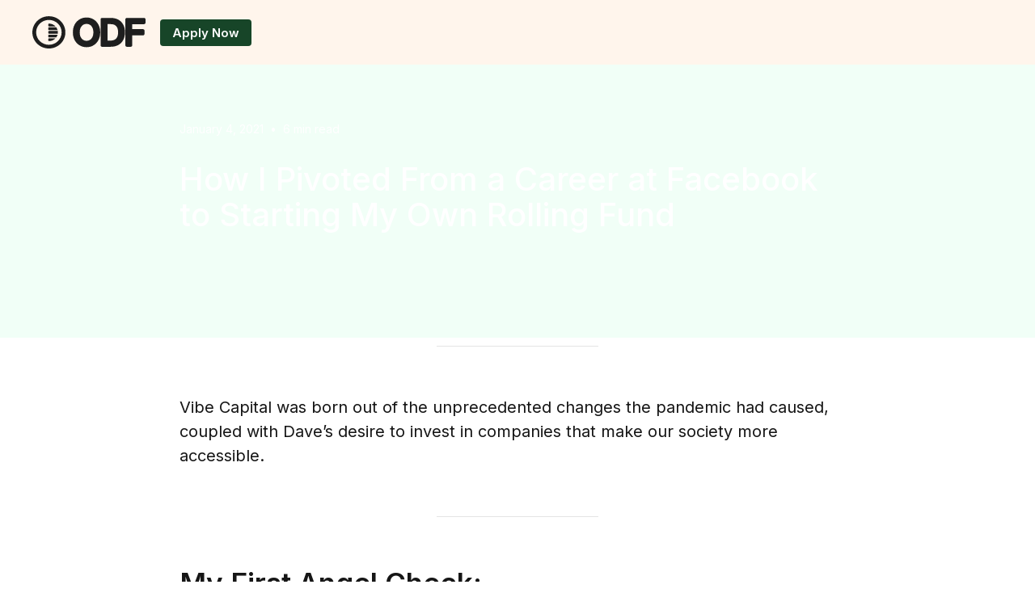

--- FILE ---
content_type: text/html
request_url: https://joinodf.com/stories/dave-goldblatt
body_size: 12707
content:
<!DOCTYPE html><!-- Last Published: Thu Jan 15 2026 17:55:18 GMT+0000 (Coordinated Universal Time) --><html data-wf-domain="main.joinodf.com" data-wf-page="63f7de58126e8b430d3f3016" data-wf-site="62e2cd5552db3455f8517710" lang="en" data-wf-collection="63f7de58126e8b386a3f2e0b" data-wf-item-slug="dave-goldblatt"><head><meta charset="utf-8"/><title>How I Pivoted From a Career at Facebook to Starting My Own Rolling Fund</title><meta content="In July 2021, Dave Goldblatt set up his own rolling fund, Vibe Capital, after participating in the On Deck Angels Fellowship. After a career in big tech, Dave was drawn to angel investing as it allowed him to pursue his swath of interests through the companies his fund invests in. Vibe Capital was born out of the unprecedented changes the pandemic had caused, coupled with Dave’s desire to invest in companies that make our society more accessible. Despite the youthfulness of the fund, Dave is utilising the deal flow and connections gained from On Deck Angels, to pursue investments in fields that have the potential to restructure society" name="description"/><meta content="How I Pivoted From a Career at Facebook to Starting My Own Rolling Fund" property="og:title"/><meta content="In July 2021, Dave Goldblatt set up his own rolling fund, Vibe Capital, after participating in the On Deck Angels Fellowship. After a career in big tech, Dave was drawn to angel investing as it allowed him to pursue his swath of interests through the companies his fund invests in. Vibe Capital was born out of the unprecedented changes the pandemic had caused, coupled with Dave’s desire to invest in companies that make our society more accessible. Despite the youthfulness of the fund, Dave is utilising the deal flow and connections gained from On Deck Angels, to pursue investments in fields that have the potential to restructure society" property="og:description"/><meta content="https://cdn.prod.website-files.com/62e2cd5552db34ae4f517713/62e2cd5552db343d8d51a305_Alumni-Card-Dave.png" property="og:image"/><meta content="How I Pivoted From a Career at Facebook to Starting My Own Rolling Fund" property="twitter:title"/><meta content="In July 2021, Dave Goldblatt set up his own rolling fund, Vibe Capital, after participating in the On Deck Angels Fellowship. After a career in big tech, Dave was drawn to angel investing as it allowed him to pursue his swath of interests through the companies his fund invests in. Vibe Capital was born out of the unprecedented changes the pandemic had caused, coupled with Dave’s desire to invest in companies that make our society more accessible. Despite the youthfulness of the fund, Dave is utilising the deal flow and connections gained from On Deck Angels, to pursue investments in fields that have the potential to restructure society" property="twitter:description"/><meta content="https://cdn.prod.website-files.com/62e2cd5552db34ae4f517713/62e2cd5552db343d8d51a305_Alumni-Card-Dave.png" property="twitter:image"/><meta property="og:type" content="website"/><meta content="summary_large_image" name="twitter:card"/><meta content="width=device-width, initial-scale=1" name="viewport"/><link href="https://cdn.prod.website-files.com/62e2cd5552db3455f8517710/css/ondeck-v3.webflow.shared.6f0aa7be4.min.css" rel="stylesheet" type="text/css" integrity="sha384-bwqnvke6JpLC3Zad9HoXOfjJ9kKW/olC2okannjxekNalf85A66iHTBHLEBe/UZQ" crossorigin="anonymous"/><link href="https://fonts.googleapis.com" rel="preconnect"/><link href="https://fonts.gstatic.com" rel="preconnect" crossorigin="anonymous"/><script src="https://ajax.googleapis.com/ajax/libs/webfont/1.6.26/webfont.js" type="text/javascript"></script><script type="text/javascript">WebFont.load({  google: {    families: ["Ubuntu:300,300italic,400,400italic,500,500italic,700,700italic","Lato:100,100italic,300,300italic,400,400italic,700,700italic,900,900italic","Raleway:regular,600,700,800","Nunito Sans:regular,italic,600,700,700italic,800","Roboto:regular,700","Inter:300,regular,500,600,700,800,900","Space Mono:regular,700","IBM Plex Serif:100,100italic,regular,italic"]  }});</script><script type="text/javascript">!function(o,c){var n=c.documentElement,t=" w-mod-";n.className+=t+"js",("ontouchstart"in o||o.DocumentTouch&&c instanceof DocumentTouch)&&(n.className+=t+"touch")}(window,document);</script><link href="https://cdn.prod.website-files.com/62e2cd5552db3455f8517710/68cb003b230144811a5b0010_LogoSmall.png" rel="shortcut icon" type="image/x-icon"/><link href="https://cdn.prod.website-files.com/62e2cd5552db3455f8517710/68ba065a636998733732415f_logo%20dark%20web%20256.jpg" rel="apple-touch-icon"/><link href="https://www.joinodf.com/stories/dave-goldblatt" rel="canonical"/><script async="" src="https://www.googletagmanager.com/gtag/js?id=G-TYN8HZ528L"></script><script type="text/javascript">window.dataLayer = window.dataLayer || [];function gtag(){dataLayer.push(arguments);}gtag('set', 'developer_id.dZGVlNj', true);gtag('js', new Date());gtag('config', 'G-TYN8HZ528L');</script><!-- On Deck 1st Party Analytics. Should not be async/defer -->
<script type="text/javascript" src="https://www-analytics.beondeck.com/browser.js"></script>
<script type="text/javascript" src="https://rs-cdn.beondeck.com/v1/rudder-analytics.min.js"></script>

<!-- ShareThis script for social sharing -->
<script type='text/javascript' src='https://platform-api.sharethis.com/js/sharethis.js#property=609035276342b70012ca1a6d&product=sticky-share-buttons' async='async'></script>


<!-- Log utm paramters to session storage -->
<script>
    var grabUTMS = function (settings) {
        var reset = settings && settings.reset ? settings.reset : false;
        var self = window.location.toString();
        var querystring = self.split("?");
        if (querystring.length > 1) {
            var pairs = querystring[1].split("&");
            for (i in pairs) {
                var keyval = pairs[i].split("=");
                if (reset || sessionStorage.getItem(keyval[0]) === null) {
                    sessionStorage.setItem(keyval[0], decodeURIComponent(keyval[1]));
                }
            }
        }
    }

    grabUTMS();
</script>


<!-- Google tag (gtag.js) -->
<script async src="https://www.googletagmanager.com/gtag/js?id=G-TYN8HZ528L"></script>
<script>
  window.dataLayer = window.dataLayer || [];
  function gtag(){dataLayer.push(arguments);}
  gtag('js', new Date());

  gtag('config', 'G-TYN8HZ528L');
</script>



<!-- Google Tag Manager -->
<script>(function(w,d,s,l,i){w[l]=w[l]||[];w[l].push({'gtm.start':
new Date().getTime(),event:'gtm.js'});var f=d.getElementsByTagName(s)[0],
j=d.createElement(s),dl=l!='dataLayer'?'&l='+l:'';j.async=true;j.src=
'https://www.googletagmanager.com/gtm.js?id='+i+dl;f.parentNode.insertBefore(j,f);
})(window,document,'script','dataLayer','GTM-PZDCVWX4');</script>
<!-- End Google Tag Manager -->


<!-- Seline Analytics -->
<script async src="https://cdn.seline.com/seline.js" data-token="72fbf2cbe592952"></script>


<meta name="facebook-domain-verification" content="lyywg5828tojjrf6rwxw1gepism8ad" />
<meta name="google-site-verification" content="x1RgB65TiqYGb0j8DJeqH7-l4wwsKBsGLa5JwpQQqSI" />
<!-- Show Search -->
<script>
document.addEventListener("click",function(e){e.target.matches(".search-wrapper")&&document.getElementById("search").focus()});
</script>

<script id="jetboost-script" type="text/javascript"> window.JETBOOST_SITE_ID = "cl29go4a700q30ux92gip5l8m"; (function(d) { var s = d.createElement("script"); s.src = "https://cdn.jetboost.io/jetboost.js"; s.async = 1; d.getElementsByTagName("head")[0].appendChild(s); })(document); </script>

<script>
$('.w-dyn-empty').parents('.nav-banner-top').each(function(){ $(this).hide()})
</script>
<script type="text/javascript">window.__WEBFLOW_CURRENCY_SETTINGS = {"currencyCode":"USD","symbol":"$","decimal":".","fractionDigits":2,"group":",","template":"{{wf {\"path\":\"symbol\",\"type\":\"PlainText\"} }} {{wf {\"path\":\"amount\",\"type\":\"CommercePrice\"} }} {{wf {\"path\":\"currencyCode\",\"type\":\"PlainText\"} }}","hideDecimalForWholeNumbers":false};</script></head><body class="body-inter"><div data-collapse="medium" data-animation="default" data-duration="0" data-easing="ease" data-easing2="ease" role="banner" class="navbar is-white w-nav"><div class="nav-banner-top w-dyn-list"><div role="list" class="w-dyn-items"><div role="listitem" class="w-dyn-item"><div class="nav-banner w-condition-invisible"><div class="banner-container"><div class="nav-banner-text w-richtext"><p>Discover the Top ODF Companies of 2025. See how they&#x27;re shaping the future. →</p></div></div></div></div></div></div><div class="container navbar-container"><a href="/old-home" class="brand w-inline-block"><img src="https://cdn.prod.website-files.com/62e2cd5552db3455f8517710/67f414c97abd1ee40e5b05c6_ODF%20logo%20black.svg" loading="lazy" alt=""/></a><nav class="nav-menu-wrapper v2"><div class="nav-menu"><div class="mobile-nav-header"><a href="#" class="brand w-inline-block"><img src="https://cdn.prod.website-files.com/62e2cd5552db3455f8517710/63e108885d6022caf9ed407d_On%20Deck%20-%20White.svg" loading="lazy" alt=""/></a><img src="https://cdn.prod.website-files.com/62e2cd5552db3455f8517710/62e2cd5552db34178c51774e_close-24px%20white.svg" loading="lazy" data-w-id="146aac54-7dac-4621-b776-873b56267362" scroll="enable" alt="" class="nav-close-btn"/></div><div data-w-id="146aac54-7dac-4621-b776-873b56267363" class="nav-dropdown"><div class="nav-dropdown-list founders"><div class="w-layout-grid nav-2-col"><div id="w-node-_5c4f276c-502e-b90d-8045-a706562af411-ff2aa010" class="flex-vertical-left"><h5 class="program-nav-label blue bottom-margin-8"><strong>Find your people. </strong></h5><div class="nav-menu-sub-text">Which community is right for you?</div></div></div><div class="nav-dropdown-list-divider"></div><div class="nav-dropdown-collection jetboost-list-wrapper-qpxx w-dyn-list"><div role="list" class="grid-col-4 w-dyn-items"><div role="listitem" class="display-flex w-dyn-item"><a data-w-id="5c4f276c-502e-b90d-8045-a706562af41b" href="#" class="program-navlink v2 wide w-inline-block"><div class="display-flex align-center margin-bottom-8px tablet-flex-vertical-reverse"><div class="tag-card-cohort navigation">ODF</div><div class="program-navlink-title v2 margin-bottom-8px">On Deck Founders</div></div><div class="program-description-wrapper"><div class="program-navlink-subhead">For early-stage founders who are anywhere from pre-idea through pre-seed.</div></div><div class="w-embed"><div class="program-page-link" href="/founders"></div></div></a></div></div></div></div></div><div class="menu-divider"></div></div><a role="button" href="https://forms.beondeck.com/t/x2fuWdEqkSus?utm_source=homepage" class="btn blue nav-cta-btn w-button">Apply Now</a><div class="tablet-mobile-cta-wrapper"><a href="https://go.beondeck.com/contact-advisor?utm_source=website&amp;utm_medium=nav&amp;utm_campaign=advisor" class="text-link-cta text-white">Questions before applying?</a><a href="https://go.beondeck.com/contact-advisor?utm_source=website&amp;utm_medium=nav&amp;utm_campaign=advisor" class="text-link-cta text-white span-underline-white">Speak with an advisor</a></div></nav><a href="https://forms.beondeck.com/t/x2fuWdEqkSus?utm_source=homepage" class="btn mobile-navbar-cta-btn w-button">Apply</a><div scroll="disable" data-w-id="059d352d-0125-2518-2fd0-624c2225940d" class="nav-toggle"><img src="https://cdn.prod.website-files.com/62e2cd5552db3455f8517710/62e2cd5552db34d752517939_menu-24px%201.svg" loading="lazy" alt=""/></div></div><div class="navbar-bg"></div></div><div class="w-embed"><style>
  .feature-alum-text-wrapper {
    backdrop-filter: blur(20px);
    -webkit-backdrop-filter: blur(20px);
  }
  
  .frosted-bg {
    backdrop-filter: blur(20px);
    -webkit-backdrop-filter: blur(20px);
  }
  
  .odf-hero-image-wrapper::-webkit-scrollbar {
    display: none;
  }
  .odf-hero-image-wrapper {
    -ms-overflow-style: none;  /* IE and Edge */
    scrollbar-width: none;  /* Firefox */
  }
  
  .curriculum-section:last-child {
  	padding-bottom: 0;
  }
  
  .w-slider-dot {
    height: 8px !important;
    width: 8px !important;
    border-radius: 50% !important;
    margin: 0px 2px !important;
    background: #E3E3E3 !important;
  }

  .w-slider-dot.w-active {
    background: #305CEA !important;
  }
  
  /*** Fellow Swiper ***/
  .swiper-slide.fellow-slide {
  	align-self: stretch;
    height: auto !important;
  }
  .swiper-navigation {
  	pointer-events: none;
  }
  .swiper-arrow {
    pointer-events: auto;
  }
  
.directory-slider {
pointer-events: none;
}
.odx-hero-heading-wrapper {
pointer-events: auto;
}
.directory-mockup-slider {
pointer-events: none;
}
.directory-connections-wrapper {
pointer-events: none;
}
.customer-marketplace-card {
pointer-events: auto;
}
.sample-card {
pointer-events: auto;
}

/*** ODX Cards ***/
    @media only screen and (max-width : 320px) {
        .odx-investor-connect-card{
             display: none;
        }
    }
  
  /*** Testimonial Swiper ***/
  @media (min-width: 992px) {
    .testimonial-swiper {
      padding-left: clamp(40px, calc(40px + (100vw - 1280px) / 2) , 100vw);
      padding-right: clamp(40px, calc(49px + (100vw - 1280px) / 2) , 100vw);
    }
  }
  
  /*** Sessions ***/
  @media (min-width: 992px) {
    .session-card-title {
      display: -webkit-box;
      -webkit-line-clamp: 2;
      -webkit-box-orient: vertical;  
      overflow: hidden;
    }
  }
  
    /*** Navigation ***/
  @media (min-width: 992px) and (max-width: 1130px) {
    .hide-1120 {
      display: none;
    }
  }
  
  /*** Blog Navigation ***/
  @media (max-width: 1024px) {
    .blog-nav-description {
      display: none;
    }
  }

@media (min-width: 768px) {
	.companies-top_first:nth-child(even) .companies-top_first-text {
  	order: -1;
  }
  .companies-top_first:nth-child(even) .companies-top_first-image {
  	border-radius: 0rem 0.75rem 0.75rem 0rem;
  }
}

@media only screen and (max-width: 767px) {
    .journal-title_proto {
        word-spacing: -1rem;
    }
}
.journal-filters_buttons::-webkit-scrollbar-track {
  background-color: transparent;
  width: 10px;
}
.journal-filters_buttons::-webkit-scrollbar-thumb {
  background-color: #0c111f !important;
  border-radius: 50% !important;
}
.journal-filters_buttons::-moz-scrollbar-thumb {
  background-color: #0c111f !important;
  border-radius: 50% !important;
}
.journal-filters_buttons::-ms-scrollbar-thumb {
  background-color: #0c111f !important;
  border-radius: 50% !important;
}
</style></div><div class="main"><div class="section blog-post-collection case-study"><div class="case-study-content"><div class="case-study-hero"><div class="container blog-post-container mobile"><div class="case-study-hero-inner text-white"><div class="wrapper-date-time__blog-post"><div>January 4, 2021</div><div class="dot-time__blog-post">•</div><div class="wrapper-time-reading__blog-post"><div>6</div><div> min read</div></div></div><h1 class="h1__blog-post">How I Pivoted From a Career at Facebook to Starting My Own Rolling Fund</h1></div></div><div class="case-study-hero-bg dark-bg-cs"></div><div class="case-study-hero-bg founder-roundtable w-condition-invisible"></div></div><div class="container blog-post-container mobile"><div class="wrapper-blog-post-content"><div class="wrapper-social-sharing case-study"><div class="wrapper-icons__social-sharing"><div class="share-button w-embed"><div data-url="https://www.beondeck.com/post/" data-network="twitter" class="st-custom-button"><svg aria-hidden="true" focusable="false" data-prefix="fab" data-icon="twitter" class="svg-inline--fa fa-twitter fa-w-16" role="img" xmlns="http://www.w3.org/2000/svg" viewBox="0 0 512 512"><path fill="currentColor" d="M459.37 151.716c.325 4.548.325 9.097.325 13.645 0 138.72-105.583 298.558-298.558 298.558-59.452 0-114.68-17.219-161.137-47.106 8.447.974 16.568 1.299 25.34 1.299 49.055 0 94.213-16.568 130.274-44.832-46.132-.975-84.792-31.188-98.112-72.772 6.498.974 12.995 1.624 19.818 1.624 9.421 0 18.843-1.3 27.614-3.573-48.081-9.747-84.143-51.98-84.143-102.985v-1.299c13.969 7.797 30.214 12.67 47.431 13.319-28.264-18.843-46.781-51.005-46.781-87.391 0-19.492 5.197-37.36 14.294-52.954 51.655 63.675 129.3 105.258 216.365 109.807-1.624-7.797-2.599-15.918-2.599-24.04 0-57.828 46.782-104.934 104.934-104.934 30.213 0 57.502 12.67 76.67 33.137 23.715-4.548 46.456-13.32 66.599-25.34-7.798 24.366-24.366 44.833-46.132 57.827 21.117-2.273 41.584-8.122 60.426-16.243-14.292 20.791-32.161 39.308-52.628 54.253z"></path></svg></div></div><div class="share-button w-embed"><div data-url="https://www.beondeck.com/post/" data-network="email" class="st-custom-button"><svg viewBox="0 0 30 19" fill="none" xmlns="http://www.w3.org/2000/svg">
<path fill-rule="evenodd" clip-rule="evenodd" d="M15 11.6541L28.2692 0.154053H1.73075L15 11.6541ZM11.4159 10.381L15 13.3229L18.5279 10.381L28.2692 18.731H1.73075L11.4159 10.381ZM0.84613 17.8464V1.03867L10.5769 9.44252L0.84613 17.8464ZM29.1538 17.8464V1.03867L19.4231 9.44252L29.1538 17.8464Z" fill="currentColor"/>
</svg>
</div></div><div class="share-button w-embed"><div data-url="https://www.beondeck.com/post/" data-network="facebook" class="st-custom-button"><svg aria-hidden="true" focusable="false" data-prefix="fab" data-icon="facebook" class="svg-inline--fa fa-facebook fa-w-16" role="img" xmlns="http://www.w3.org/2000/svg" viewBox="0 0 512 512"><path fill="currentColor" d="M504 256C504 119 393 8 256 8S8 119 8 256c0 123.78 90.69 226.38 209.25 245V327.69h-63V256h63v-54.64c0-62.15 37-96.48 93.67-96.48 27.14 0 55.52 4.84 55.52 4.84v61h-31.28c-30.8 0-40.41 19.12-40.41 38.73V256h68.78l-11 71.69h-57.78V501C413.31 482.38 504 379.78 504 256z"></path></svg></div></div><a href="#" class="share-button w-inline-block"><img src="https://cdn.prod.website-files.com/62e2cd5552db3455f8517710/62e2cd5552db343252517b31_globe.svg" loading="lazy" alt="Globe icon"/></a><div class="share-button w-embed"><div data-url="https://www.beondeck.com/post/" data-network="linkedin" class="st-custom-button"><svg aria-hidden="true" focusable="false" data-prefix="fab" data-icon="linkedin-in" class="svg-inline--fa fa-linkedin-in fa-w-14" role="img" xmlns="http://www.w3.org/2000/svg" viewBox="0 0 448 512">
<path fill="currentColor" d="M100.28 448H7.4V148.9h92.88zM53.79 108.1C24.09 108.1 0 83.5 0 53.8a53.79 53.79 0 0 1 107.58 0c0 29.7-24.1 54.3-53.79 54.3zM447.9 448h-92.68V302.4c0-34.7-.7-79.2-48.29-79.2-48.29 0-55.69 37.7-55.69 76.7V448h-92.78V148.9h89.08v40.8h1.3c12.4-23.5 42.69-48.3 87.88-48.3 94 0 111.28 61.9 111.28 142.3V448z"></path></svg></div></div></div></div><div class="wrapper-text__blog-post"><div class="wrapper-content__blog-post"><div class="case-study-author-block"><div class="wrapper-authors__blog-post showcase-and-playbook w-condition-invisible"><div class="case-study-authors-heading"><h2 class="heading-authors__blog-post combo_authors">Authors</h2></div><div id="w-node-_198880de-074b-980d-d91a-b10b115115e4-0d3f3016" class="w-dyn-list"><div role="list" class="case-study-authors w-dyn-items"><div role="listitem" class="collection-item-author__blog-post w-dyn-item"><div class="case-study-author"><img src="https://cdn.prod.website-files.com/62e2cd5552db34ae4f517713/62e2cd5552db34561551a1c9_1604441049998.jpeg" loading="lazy" alt="" class="image-author__blog-post"/><img src="https://cdn.prod.website-files.com/62e2cd5552db3455f8517710/62e2cd5552db34449d517b58_profile-2.svg" loading="lazy" alt="Avatar icon" class="image-author__blog-post avatar w-condition-invisible"/><div class="author-text"><div class="wrapper-name-author__blog-post"><div class="heading-authors__blog-post">Dave Goldblatt</div><a href="https://twitter.com/davegoldblatt?lang=en" target="_blank" class="link-twitter-author__blog-post w-inline-block"><div class="twitter-icon__blog-post w-embed"><svg width="20" height="16" aria-hidden="true" focusable="false" data-prefix="fab" data-icon="twitter" class="svg-inline--fa fa-twitter fa-w-16" role="img" xmlns="http://www.w3.org/2000/svg" viewBox="0 0 512 512">
<path fill="currentColor" d="M459.37 151.716c.325 4.548.325 9.097.325 13.645 0 138.72-105.583 298.558-298.558 298.558-59.452 0-114.68-17.219-161.137-47.106 8.447.974 16.568 1.299 25.34 1.299 49.055 0 94.213-16.568 130.274-44.832-46.132-.975-84.792-31.188-98.112-72.772 6.498.974 12.995 1.624 19.818 1.624 9.421 0 18.843-1.3 27.614-3.573-48.081-9.747-84.143-51.98-84.143-102.985v-1.299c13.969 7.797 30.214 12.67 47.431 13.319-28.264-18.843-46.781-51.005-46.781-87.391 0-19.492 5.197-37.36 14.294-52.954 51.655 63.675 129.3 105.258 216.365 109.807-1.624-7.797-2.599-15.918-2.599-24.04 0-57.828 46.782-104.934 104.934-104.934 30.213 0 57.502 12.67 76.67 33.137 23.715-4.548 46.456-13.32 66.599-25.34-7.798 24.366-24.366 44.833-46.132 57.827 21.117-2.273 41.584-8.122 60.426-16.243-14.292 20.791-32.161 39.308-52.628 54.253z"></path></svg></div></a></div><div class="author-title"><div class="title-author__blog-post">General Partner</div><div class="title-author__blog-post separator">,</div><div class="title-author__blog-post">Vibe Capital</div></div></div></div></div></div></div><div class="author-divider horisontal w-condition-invisible"></div><div id="w-node-_198880de-074b-980d-d91a-b10b115115f8-0d3f3016" class="case-study-info republish w-condition-invisible"><div class="summary-text__blog-post summary_top_card">The post originally appeared on MikeWilner.com. It was republished with permission.</div></div></div><div class="wrapper-authors__blog-post showcase-and-playbook w-condition-invisible"><div class="case-study-authors-heading"><h2 class="heading-authors__blog-post combo_authors">Authors</h2></div><div id="w-node-_198880de-074b-980d-d91a-b10b115115ff-0d3f3016" class="w-dyn-list"><div role="list" class="case-study-authors w-dyn-items"><div role="listitem" class="collection-item-author__blog-post w-dyn-item"><div class="case-study-author"><img src="https://cdn.prod.website-files.com/62e2cd5552db34ae4f517713/62e2cd5552db34561551a1c9_1604441049998.jpeg" loading="lazy" alt="" class="image-author__blog-post"/><img src="https://cdn.prod.website-files.com/62e2cd5552db3455f8517710/62e2cd5552db34449d517b58_profile-2.svg" loading="lazy" alt="Avatar icon" class="image-author__blog-post avatar w-condition-invisible"/><div class="author-text"><div class="wrapper-name-author__blog-post"><div class="heading-authors__blog-post">Dave Goldblatt</div><a href="https://twitter.com/davegoldblatt?lang=en" target="_blank" class="link-twitter-author__blog-post w-inline-block"><div class="twitter-icon__blog-post w-embed"><svg width="20" height="16" aria-hidden="true" focusable="false" data-prefix="fab" data-icon="twitter" class="svg-inline--fa fa-twitter fa-w-16" role="img" xmlns="http://www.w3.org/2000/svg" viewBox="0 0 512 512">
<path fill="currentColor" d="M459.37 151.716c.325 4.548.325 9.097.325 13.645 0 138.72-105.583 298.558-298.558 298.558-59.452 0-114.68-17.219-161.137-47.106 8.447.974 16.568 1.299 25.34 1.299 49.055 0 94.213-16.568 130.274-44.832-46.132-.975-84.792-31.188-98.112-72.772 6.498.974 12.995 1.624 19.818 1.624 9.421 0 18.843-1.3 27.614-3.573-48.081-9.747-84.143-51.98-84.143-102.985v-1.299c13.969 7.797 30.214 12.67 47.431 13.319-28.264-18.843-46.781-51.005-46.781-87.391 0-19.492 5.197-37.36 14.294-52.954 51.655 63.675 129.3 105.258 216.365 109.807-1.624-7.797-2.599-15.918-2.599-24.04 0-57.828 46.782-104.934 104.934-104.934 30.213 0 57.502 12.67 76.67 33.137 23.715-4.548 46.456-13.32 66.599-25.34-7.798 24.366-24.366 44.833-46.132 57.827 21.117-2.273 41.584-8.122 60.426-16.243-14.292 20.791-32.161 39.308-52.628 54.253z"></path></svg></div></a></div><div class="author-title"><div class="title-author__blog-post">General Partner</div><div class="title-author__blog-post separator">,</div><div class="title-author__blog-post">Vibe Capital</div></div></div></div></div></div></div><div class="author-divider horisontal w-condition-invisible"></div><div id="w-node-_198880de-074b-980d-d91a-b10b11511613-0d3f3016" class="case-study-info republish w-condition-invisible"><div class="summary-text__blog-post summary_top_card w-dyn-bind-empty"></div></div></div><div class="wrapper-authors__blog-post two-column w-condition-invisible"><div id="w-node-_198880de-074b-980d-d91a-b10b11511617-0d3f3016" class="case-study-company"><h2 class="heading-authors__blog-post combo_authors w-dyn-bind-empty"></h2><a href="#" class="w-dyn-bind-empty"></a></div><div id="w-node-_198880de-074b-980d-d91a-b10b1151161a-0d3f3016" class="w-dyn-list"><div role="list" class="case-study-authors w-dyn-items"><div role="listitem" class="collection-item-author__blog-post w-dyn-item"><div class="case-study-author"><img src="https://cdn.prod.website-files.com/62e2cd5552db34ae4f517713/62e2cd5552db34561551a1c9_1604441049998.jpeg" loading="lazy" alt="" class="image-author__blog-post"/><img src="https://cdn.prod.website-files.com/62e2cd5552db3455f8517710/62e2cd5552db34449d517b58_profile-2.svg" loading="lazy" alt="Avatar icon" class="image-author__blog-post avatar w-condition-invisible"/><div class="author-text"><div class="wrapper-name-author__blog-post"><div class="heading-authors__blog-post">Dave Goldblatt</div><a href="https://twitter.com/davegoldblatt?lang=en" target="_blank" class="link-twitter-author__blog-post w-inline-block"><div class="twitter-icon__blog-post w-embed"><svg width="20" height="16" aria-hidden="true" focusable="false" data-prefix="fab" data-icon="twitter" class="svg-inline--fa fa-twitter fa-w-16" role="img" xmlns="http://www.w3.org/2000/svg" viewBox="0 0 512 512">
<path fill="currentColor" d="M459.37 151.716c.325 4.548.325 9.097.325 13.645 0 138.72-105.583 298.558-298.558 298.558-59.452 0-114.68-17.219-161.137-47.106 8.447.974 16.568 1.299 25.34 1.299 49.055 0 94.213-16.568 130.274-44.832-46.132-.975-84.792-31.188-98.112-72.772 6.498.974 12.995 1.624 19.818 1.624 9.421 0 18.843-1.3 27.614-3.573-48.081-9.747-84.143-51.98-84.143-102.985v-1.299c13.969 7.797 30.214 12.67 47.431 13.319-28.264-18.843-46.781-51.005-46.781-87.391 0-19.492 5.197-37.36 14.294-52.954 51.655 63.675 129.3 105.258 216.365 109.807-1.624-7.797-2.599-15.918-2.599-24.04 0-57.828 46.782-104.934 104.934-104.934 30.213 0 57.502 12.67 76.67 33.137 23.715-4.548 46.456-13.32 66.599-25.34-7.798 24.366-24.366 44.833-46.132 57.827 21.117-2.273 41.584-8.122 60.426-16.243-14.292 20.791-32.161 39.308-52.628 54.253z"></path></svg></div></a></div><div class="author-title"><div class="title-author__blog-post">General Partner</div><div class="title-author__blog-post separator">,</div><div class="title-author__blog-post">Vibe Capital</div></div></div></div></div></div></div><div id="w-node-_198880de-074b-980d-d91a-b10b1151162d-0d3f3016" class="author-divider"></div><div id="w-node-_198880de-074b-980d-d91a-b10b1151162e-0d3f3016" class="case-study-info"><div class="summary-text__blog-post summary_top_card w-condition-invisible w-dyn-bind-empty"></div><div class="w-condition-invisible"><div class="case-study-investor-heading"><h2 class="heading-authors__blog-post combo_authors">Investors</h2></div><div class="w-dyn-list"><div class="w-dyn-empty"><div>No items found.</div></div></div></div></div></div></div><div class="divider__blog-post"></div><div class="summary-text__blog-post">Vibe Capital was born out of the unprecedented changes the pandemic had caused, coupled with Dave’s desire to invest in companies that make our society more accessible. </div><div class="divider__blog-post w-condition-invisible"></div><div class="case-study-basic-post"><div class="divider__blog-post"></div><div class="case-study-basic-post-text"><div class="rich-text__blog-post case-study basic roundtable w-condition-invisible w-dyn-bind-empty w-richtext"></div><div class="investors_note w-condition-invisible"><h4 class="investors-h4">Investor&#x27;s note</h4><div class="investors_note_text w-dyn-bind-empty w-richtext"></div></div><div class="rich-text__blog-post case-study basic w-richtext"><h3>My First Angel Check: </h3><p><br/></p><p>I have to admit I was peer pressured, in a friendly way, into angel investing at the start. I was at Facebook at the time, and a few friends encouraged me to invest in their high-end photo booth company that actually had a small exit. After experiencing the feeling of investing in a company and seeing my first term sheet, I became more and more interested in the space.<br/></p><p>I began spending time looking for investments through a Facebook group of work colleagues and alumni that shared investment deals. I immersed myself in the information available: looking at pitch decks, term sheets, and how people talk about angel investing. After letting the information marinate in my brain for five years, I started to figure it out and pattern match.<br/></p><p>After leaving Facebook, I started my own company, Wavechat, and was introduced to the start-up world.</p><p>As a founder, I became aware of both the founder and the investor way of approaching the ecosystem. Understanding venture capital and the early-stage tech investing ecosystem from the founder perspective required me to understand the investor perspective in the angel investing perspective as well. We paused that start-up in May 2020, which allowed me a bit more space and time to dive more deeply into angel investing.</p><h3>Enter On Deck Angels: </h3><p><br/></p><p>I wasn’t sure what I wanted to do full-time, so I participated in the On Deck Angel Fellowship. I was able to meet people from lots of different perspectives and vocations. <br/></p><p>Within ODA, there were people doing angel investing in the early-tech start-up ecosystem, people who had big tech company experience, people who worked in startups, people who were money managers, people who managed sovereign wealth funds for nation states, and more. Having the opportunity to connect and see where I was strong, where I was weak, and getting access to incredible deal flow allowed my interest in investing to snowball. After coming out of ODA3, I took a little time off and decided I wanted to establish a rolling fund. <br/></p><p>From spending a decade at Facebook, I experienced the narrow focus of working at a big tech company where you perform a very specific role, even if the charter of a tech company itself is very large and very wide. Then I did the start-up thing, where you&#x27;re the CEO, but you are very confined to this one problem space. Investing gives me the purview to pursue a huge swath of interests that I always had — from hip-hop, soccer, and high-end cuisine, to AI, crypto and longevity. <br/></p><p>It really felt like the time was right for starting the fund. I was seeing so many amazing start-ups being built with the full maturation of the internet, along with Covid-19 accelerating remote work, which enables entrepreneurs all over the world to be considered on equal footing with a team based in San Francisco or Palo Alto. </p><h3>The Thesis Behind Vibe: </h3><p><br/></p><p>One of my biggest beliefs in investing is that a good investor has a general worldview of how the world operates and their investments fit into that worldview like a Lego block snapping into place. Even though you are allowed to have multiple interest areas as an investor, there should still be one unified belief behind why you are making certain investments. <br/></p><p>As I tried to define my own outlook, my process was to spend time reading works from people a lot smarter than me on unrelated topics that interested me. This meant I would move from human psychology to network states to the Buddhist tradition. <br/></p><p><a href="https://twitter.com/joshuarosenthal?lang=en">Joshua Rosenthal </a>was a big inspiration behind creating my worldview and our mission for Vibe Capital. Rosenthal was a guest on Bankless, a crypto podcast mainly focused on Ethereum and the ecosystem surrounding it. On this podcast, one core point that Rosenthal makes is that the next decade will be characterised by volatility (the “Reformation” followed by a “Renaissance”), driven by crypto.</p><p>‍<br/>Recognizing this, Vibe Capital built this outlook into our investment thesis.<br/></p><blockquote>“With the compounding effects of information technology, a drastic shift in climate change, and unprecedented shift in demographics, the Modern Reformation will happen in years, not centuries. In this world of unprecedented volatility, Vibe Capital aims to invest in the companies that usher in this restructured society with power structures that are more equitable, beneficial, transparent and accessible” - <a href="https://vibecap.co/our-thesis-who-we-are-and-our-portfolio">Vibe Capital Memo</a></blockquote><p>We particularly focus on four technologies that have the potential to restructure society: Crypto, ML/AI, Genomics, and Bit-Controlled Atoms.</p><h3>The Name Behind Vibe:</h3><p><br/></p><p>The name <a href="https://vibecap.co/">Vibe Capital</a> comes from the fact that we invest based on vibes. Tangibly this means that after doing the necessary due diligence, the relationship between the founder and investor has to be compatible. </p><p>Life is about relationships and you want to work with people you have a good relationship with. This means that there has to be a shared understanding of where you can utilize each other&#x27;s strengths and weaknesses to reinforce growth.</p><p>A part of that is your respective personalities, but the other part is the ways in which you&#x27;ve worked on yourself in order to cultivate value in a particular situation.</p><p>When a founder reaches out to me with a problem, there are usually two components to the help they’re asking for. Firstly, they just want to be seen and heard and recognized for the hard work they’re doing and it&#x27;s important to validate the emotions they are feeling. The second part is the technical and practical advice needed on how to, for example, evaluate an MVP or prioritize projects in anticipation of a product launch. </p><p>I think the combination of the two components allows you to support them as a whole human being from the emotional side and the cognitive side and being able to offer that to founders is the best way to get deal flow, because it makes you the most attractive person to work with. </p><p>Human beings are relationship-based and the best way to succeed as an investor is through cultivating those relationships.<br/></p><h3>What’s next for Vibe Capital:</h3><p><br/></p><p>Closing Limited Partners is our number one priority at the moment. Once we’ve wrapped that up, we can get back to meeting awesome founders, building cool stuff, and supporting the outcomes we want to see come to fruition.<br/></p><p><a href="https://www.linkedin.com/in/gshewakr/?originalSubdomain=in">Gautum Shewakramani</a>, a fellow angel investor and On Deck Angels alum, was extremely helpful in ensuring the attractiveness of the fund to LPs. While I had the thesis of the fund nailed down, the tactical components of a fund - things like track record and size of fund - were not as well explained. He helped me compile all the information that potential LPs want to see and understand before investing. <br/></p><p>We’ve already managed to get one LP through the On Deck Angels network and hope to get many more going forward. That specific LP simply sent me a message in Slack, said he liked my thesis and invested! </p><p>Hopefully next year we will see the flywheel spinning even further, with increased interest in the founders, companies, and ideas of Vibe Capital.<br/></p><p><strong>//<br/></strong></p><p><strong>To learn more about On Deck Angel Fellowship, an eight-week remote program for angel investors who want to build deal flow, develop their investing approach and build lasting relationships, click</strong><a href="https://www.beondeck.com/angels"><strong> here</strong></a><strong>.</strong><br/></p></div></div></div><div class="case-study-timeline-post"><div class="curriculum-wrapper w-condition-invisible"><div class="curriculum-section w-condition-invisible"><div class="curriculum-section-header case-study"><div class="timeline-bullet"><div class="timeline-label"><div class="summary-text__blog-post w-dyn-bind-empty"></div></div><img src="https://cdn.prod.website-files.com/62e2cd5552db3455f8517710/62e2cd5552db341c7c5179d6_curriculum%20dot.svg" loading="lazy" alt="Purple dot" class="curriculum-section-icon"/></div></div><div class="rich-text__blog-post case-study w-dyn-bind-empty w-richtext"></div><div class="blog-callout-box w-condition-invisible"><p class="text-size-large"><strong>Note:</strong> This is part of a series where we talk to On Deck Founders alumni about the companies they’re building and what it will take to propel them to the next level. Consider joining our incredible community of founders who have launched over 1000 companies worth over $9B. Apply <a href="https://www.beondeck.com/founders?utm_source=founder-stories&amp;utm_medium=blog&amp;utm_campaign=founder-stories">here</a>.</p></div></div><div class="curriculum-section w-condition-invisible"><div class="curriculum-section-header case-study"><div class="timeline-bullet"><div class="timeline-label"><div class="summary-text__blog-post w-dyn-bind-empty"></div></div><img src="https://cdn.prod.website-files.com/62e2cd5552db3455f8517710/62e2cd5552db341c7c5179d6_curriculum%20dot.svg" loading="lazy" alt="Purple dot" class="curriculum-section-icon"/></div></div><div class="rich-text__blog-post case-study w-dyn-bind-empty w-richtext"></div></div><div class="curriculum-section w-condition-invisible"><div class="curriculum-section-header case-study"><div class="timeline-bullet"><div class="timeline-label"><div class="summary-text__blog-post w-dyn-bind-empty"></div></div><img src="https://cdn.prod.website-files.com/62e2cd5552db3455f8517710/62e2cd5552db341c7c5179d6_curriculum%20dot.svg" loading="lazy" alt="Purple dot" class="curriculum-section-icon"/></div></div><div class="rich-text__blog-post case-study w-dyn-bind-empty w-richtext"></div></div><div class="curriculum-section w-condition-invisible"><div class="curriculum-section-header case-study"><div class="timeline-bullet"><div class="timeline-label"><div class="summary-text__blog-post w-dyn-bind-empty"></div></div><img src="https://cdn.prod.website-files.com/62e2cd5552db3455f8517710/62e2cd5552db341c7c5179d6_curriculum%20dot.svg" loading="lazy" alt="Purple dot" class="curriculum-section-icon"/></div></div><div class="rich-text__blog-post case-study w-dyn-bind-empty w-richtext"></div></div><div class="curriculum-section w-condition-invisible"><div class="curriculum-section-header case-study"><div class="timeline-bullet"><div class="timeline-label"><div class="summary-text__blog-post w-dyn-bind-empty"></div></div><img src="https://cdn.prod.website-files.com/62e2cd5552db3455f8517710/62e2cd5552db341c7c5179d6_curriculum%20dot.svg" loading="lazy" alt="Purple dot" class="curriculum-section-icon"/></div></div><div class="rich-text__blog-post case-study w-dyn-bind-empty w-richtext"></div></div><div class="curriculum-section w-condition-invisible"><div class="curriculum-section-header case-study"><div class="timeline-bullet"><div class="timeline-label"><div class="summary-text__blog-post w-dyn-bind-empty"></div></div><img src="https://cdn.prod.website-files.com/62e2cd5552db3455f8517710/62e2cd5552db341c7c5179d6_curriculum%20dot.svg" loading="lazy" alt="Purple dot" class="curriculum-section-icon"/></div></div><div class="rich-text__blog-post case-study w-dyn-bind-empty w-richtext"></div></div><div class="curriculum-section w-condition-invisible"><div class="curriculum-section-header case-study"><div class="timeline-bullet"><div class="timeline-label"><div class="summary-text__blog-post w-dyn-bind-empty"></div></div><img src="https://cdn.prod.website-files.com/62e2cd5552db3455f8517710/62e2cd5552db341c7c5179d6_curriculum%20dot.svg" loading="lazy" alt="Purple dot" class="curriculum-section-icon"/></div></div><div class="rich-text__blog-post case-study w-dyn-bind-empty w-richtext"></div></div><div class="curriculum-section w-condition-invisible"><div class="curriculum-section-header case-study"><div class="timeline-bullet"><div class="timeline-label"><div class="summary-text__blog-post w-dyn-bind-empty"></div></div><img src="https://cdn.prod.website-files.com/62e2cd5552db3455f8517710/62e2cd5552db341c7c5179d6_curriculum%20dot.svg" loading="lazy" alt="Purple dot" class="curriculum-section-icon"/></div></div><div class="rich-text__blog-post case-study w-dyn-bind-empty w-richtext"></div></div><div class="curriculum-section w-condition-invisible"><div class="curriculum-section-header case-study"><div class="timeline-bullet"><div class="timeline-label"><div class="summary-text__blog-post w-dyn-bind-empty"></div></div><img src="https://cdn.prod.website-files.com/62e2cd5552db3455f8517710/62e2cd5552db341c7c5179d6_curriculum%20dot.svg" loading="lazy" alt="Purple dot" class="curriculum-section-icon"/></div></div><div class="rich-text__blog-post case-study w-dyn-bind-empty w-richtext"></div></div><div class="curriculum-section last w-condition-invisible"><div class="curriculum-section-header case-study"><div class="timeline-bullet"><div class="timeline-label"><div class="summary-text__blog-post w-dyn-bind-empty"></div></div><img src="https://cdn.prod.website-files.com/62e2cd5552db3455f8517710/62e2cd5552db341c7c5179d6_curriculum%20dot.svg" loading="lazy" alt="Purple dot" class="curriculum-section-icon"/></div></div><div class="rich-text__blog-post case-study last w-dyn-bind-empty w-richtext"></div></div></div></div></div></div></div></div></div></div><div class="apply__cta-section"><div class="container"><div class="apply__text-wrapper"><div><h2 class="apply__cta-heading">Ready to apply?</h2><div class="apply-section-dynamic"><div class="apply__cta-subhead subhead inline margin-right">On Deck Angels</div><div class="apply__cta-subhead subhead inline">is a continuous community with a <span class="no-wrap">4-week</span> immersive onboarding to help you build lasting relationships from Day 1.</div></div></div><div class="w-layout-grid apply-btn-wrapper centered _1-row"><a href="http://beondeck.com/angels" class="btn btn-white w-button">Apply Today</a></div></div></div></div><div class="hide w-dyn-list"><div class="w-dyn-empty"><div>No items found.</div></div></div></div><footer id="footer" class="footer__section"><div class="container"><div class="footer-inner"><div class="w-layout-grid footer__grid"><div><a href="/archive/old-home" class="footer__brand w-inline-block"><img src="https://cdn.prod.website-files.com/62e2cd5552db3455f8517710/62e2cd5552db349a9251779c_logo%20white.svg" width="175" alt=""/></a></div><div id="w-node-_9572c6bd-3482-1023-79f1-d3acdbb41fb0-255324cb" class="footer__nav-menu"><div><h5 class="footer__nav-heading">Programs</h5><div class="w-layout-grid footer__programs-grid"><a href="/" class="footer__navlink">ODF</a></div></div><div><h5 class="footer__nav-heading">About us</h5><a href="/careers-at-on-deck" class="footer__navlink">Careers</a><a href="/top-companies-2023" class="footer__navlink">Top Companies</a><a href="/outcomes" class="footer__navlink">Outcomes</a><a href="/archive/events-old" class="footer__navlink">Events</a><a href="/deep-end" class="footer__navlink">The Deep End</a><a href="/blog" class="footer__navlink">Blog</a><a href="https://jobs.beondeck.com" target="_blank" class="footer__navlink hide">Jobs at On Deck Companies</a><a href="/stories" class="footer__navlink">Stories</a><a href="/archive/guiding-values" class="footer__navlink">Guiding Values</a><a href="/archive/principles" class="footer__navlink">Operating Principles</a><a href="https://community.beondeck.com" class="footer__navlink">Member Login</a></div><div><h5 class="footer__nav-heading">Contact</h5><ul role="list" class="w-list-unstyled"><li><a href="/cdn-cgi/l/email-protection#7f0b1a1e123f15101611101b19511c1012" class="footer__navlink"><span class="__cf_email__" data-cfemail="8ffbeaeee2cfe5e0e6e1e0ebe9a1ece0e2">[email&#160;protected]</span></a><a href="/cdn-cgi/l/email-protection#63131106101023090c0a0d0c07054d000c0e" class="footer__navlink"><span class="__cf_email__" data-cfemail="12626077616152787d7b7c7d76743c717d7f">[email&#160;protected]</span></a></li><li><a href="/privacy-policy" class="footer__navlink">Privacy Policy</a><a href="/terms-and-conditions" class="footer__navlink">Terms &amp; Conditions</a></li></ul></div></div></div><div class="footer__divider-line"></div><h5 class="mb-12 fw-semibold">Event invites and Updates</h5><div class="footer__bottom-wrapper"><div id="subscribe" class="subscribe__form-wrapper w-form"><form id="Subscribe-Form" name="wf-form-Subscribe-Form" data-name="Subscribe Form" method="get" class="subscribe__form" data-wf-page-id="63f7de58126e8b430d3f3016" data-wf-element-id="a6190069-b0fa-4f65-d940-93aa1163666a"><input class="subscribe__input w-input" maxlength="256" name="email" data-name="email" placeholder="Enter your email" type="email" id="email-2" required=""/><input type="submit" data-wait="Please wait..." class="btn subscribe__submit-btn w-button" value="Subscribe"/></form><div class="success-message w-form-done"><div class="success-text">You have successfully subscribed!</div></div><div class="w-form-fail"><div class="error-text">Oops! Something went wrong while submitting the form.</div></div></div><div id="w-node-c2a29584-219f-05a1-6189-0ac6cd44c1be-255324cb" class="social-links-wrapper"><a aria-label="Twitter page" href="https://twitter.com/beondeck" target="_blank" class="social-link w-inline-block"><img src="https://cdn.prod.website-files.com/62e2cd5552db3455f8517710/62e2cd5552db3420bc517995_twitter%20white.svg" loading="lazy" alt="Twitter logo" class="social-link-icon"/></a><a aria-label="LinkedIn page" href="https://www.linkedin.com/company/beondeck" target="_blank" class="social-link w-inline-block"><img src="https://cdn.prod.website-files.com/62e2cd5552db3455f8517710/62e2cd5552db342e87517977_linkedin%20white.svg" loading="lazy" alt="LinkedIn" class="social-link-icon"/></a><a aria-label="Facebook page" href="https://www.facebook.com/On-Deck-112882066772965" target="_blank" class="social-link w-inline-block"><img src="https://cdn.prod.website-files.com/62e2cd5552db3455f8517710/62e2cd5552db34aee951792b_facebook%20white.svg" loading="lazy" alt="Facebook" class="social-link-icon"/></a></div></div><div class="copyright">© Copyright 2025 nZero Labs, Inc.</div></div></div></footer><script data-cfasync="false" src="/cdn-cgi/scripts/5c5dd728/cloudflare-static/email-decode.min.js"></script><script src="https://d3e54v103j8qbb.cloudfront.net/js/jquery-3.5.1.min.dc5e7f18c8.js?site=62e2cd5552db3455f8517710" type="text/javascript" integrity="sha256-9/aliU8dGd2tb6OSsuzixeV4y/faTqgFtohetphbbj0=" crossorigin="anonymous"></script><script src="https://cdn.prod.website-files.com/62e2cd5552db3455f8517710/js/webflow.fe940885.8585c20a8b93d75f.js" type="text/javascript" integrity="sha384-oAzzYofC6tw5aQljXhbaAvMCkSi2as3OpRUWeqFO/P9VVOd61tZtG2bupPlE/7MD" crossorigin="anonymous"></script><!-- Disable Scroll -->
<!--
<script>
  var Webflow = Webflow || [];
  var $body = $(document.body);

  Webflow.push(function () {
    $('[scroll=disable]').on('click', disableScrolling);
    $('[scroll=enable]').on('click', enableScrolling);

    function enableScrolling() {
      $body.css('overflow', '');
    }

    function disableScrolling() {
      $body.css('overflow', 'hidden');
    }

    const xsmall = window.matchMedia("(max-width: 477px)");
    const small = window.matchMedia("(min-width: 478px) and (max-width: 767px)");
    const tablet = window.matchMedia("(min-width: 768px) and (max-width: 991px)");
    const desktop = window.matchMedia("(min-width: 992px)");

    xsmall.addListener(handleDeviceChange);
    small.addListener(handleDeviceChange);
    tablet.addListener(handleDeviceChange);
    desktop.addListener(handleDeviceChange);

    function handleDeviceChange(e) {
      if (e.matches && $body.css('overflow') == 'hidden') { enableScrolling(); }
    }
  });
</script>
-->

<!-- Navbar Links -->
<script>
  $(document).ready(function() {
  	$('.program-navlink').each(function() {
    	var $link = $(this).find('.program-page-link');
      	var url = $link.attr('href');
      	$(this).attr('href', url);
    });
  });
</script><script defer src="https://static.cloudflareinsights.com/beacon.min.js/vcd15cbe7772f49c399c6a5babf22c1241717689176015" integrity="sha512-ZpsOmlRQV6y907TI0dKBHq9Md29nnaEIPlkf84rnaERnq6zvWvPUqr2ft8M1aS28oN72PdrCzSjY4U6VaAw1EQ==" data-cf-beacon='{"version":"2024.11.0","token":"68dbbcedfb894697a76b1318932038be","r":1,"server_timing":{"name":{"cfCacheStatus":true,"cfEdge":true,"cfExtPri":true,"cfL4":true,"cfOrigin":true,"cfSpeedBrain":true},"location_startswith":null}}' crossorigin="anonymous"></script>
</body></html>

--- FILE ---
content_type: text/css
request_url: https://cdn.prod.website-files.com/62e2cd5552db3455f8517710/css/ondeck-v3.webflow.shared.6f0aa7be4.min.css
body_size: 118415
content:
html{-webkit-text-size-adjust:100%;-ms-text-size-adjust:100%;font-family:sans-serif}body{margin:0}article,aside,details,figcaption,figure,footer,header,hgroup,main,menu,nav,section,summary{display:block}audio,canvas,progress,video{vertical-align:baseline;display:inline-block}audio:not([controls]){height:0;display:none}[hidden],template{display:none}a{background-color:#0000}a:active,a:hover{outline:0}abbr[title]{border-bottom:1px dotted}b,strong{font-weight:700}dfn{font-style:italic}h1{margin:.67em 0;font-size:2em}mark{color:#000;background:#ff0}small{font-size:80%}sub,sup{vertical-align:baseline;font-size:75%;line-height:0;position:relative}sup{top:-.5em}sub{bottom:-.25em}img{border:0}svg:not(:root){overflow:hidden}hr{box-sizing:content-box;height:0}pre{overflow:auto}code,kbd,pre,samp{font-family:monospace;font-size:1em}button,input,optgroup,select,textarea{color:inherit;font:inherit;margin:0}button{overflow:visible}button,select{text-transform:none}button,html input[type=button],input[type=reset]{-webkit-appearance:button;cursor:pointer}button[disabled],html input[disabled]{cursor:default}button::-moz-focus-inner,input::-moz-focus-inner{border:0;padding:0}input{line-height:normal}input[type=checkbox],input[type=radio]{box-sizing:border-box;padding:0}input[type=number]::-webkit-inner-spin-button,input[type=number]::-webkit-outer-spin-button{height:auto}input[type=search]{-webkit-appearance:none}input[type=search]::-webkit-search-cancel-button,input[type=search]::-webkit-search-decoration{-webkit-appearance:none}legend{border:0;padding:0}textarea{overflow:auto}optgroup{font-weight:700}table{border-collapse:collapse;border-spacing:0}td,th{padding:0}@font-face{font-family:webflow-icons;src:url([data-uri])format("truetype");font-weight:400;font-style:normal}[class^=w-icon-],[class*=\ w-icon-]{speak:none;font-variant:normal;text-transform:none;-webkit-font-smoothing:antialiased;-moz-osx-font-smoothing:grayscale;font-style:normal;font-weight:400;line-height:1;font-family:webflow-icons!important}.w-icon-slider-right:before{content:""}.w-icon-slider-left:before{content:""}.w-icon-nav-menu:before{content:""}.w-icon-arrow-down:before,.w-icon-dropdown-toggle:before{content:""}.w-icon-file-upload-remove:before{content:""}.w-icon-file-upload-icon:before{content:""}*{box-sizing:border-box}html{height:100%}body{color:#333;background-color:#fff;min-height:100%;margin:0;font-family:Arial,sans-serif;font-size:14px;line-height:20px}img{vertical-align:middle;max-width:100%;display:inline-block}html.w-mod-touch *{background-attachment:scroll!important}.w-block{display:block}.w-inline-block{max-width:100%;display:inline-block}.w-clearfix:before,.w-clearfix:after{content:" ";grid-area:1/1/2/2;display:table}.w-clearfix:after{clear:both}.w-hidden{display:none}.w-button{color:#fff;line-height:inherit;cursor:pointer;background-color:#3898ec;border:0;border-radius:0;padding:9px 15px;text-decoration:none;display:inline-block}input.w-button{-webkit-appearance:button}html[data-w-dynpage] [data-w-cloak]{color:#0000!important}.w-code-block{margin:unset}pre.w-code-block code{all:inherit}.w-optimization{display:contents}.w-webflow-badge,.w-webflow-badge>img{box-sizing:unset;width:unset;height:unset;max-height:unset;max-width:unset;min-height:unset;min-width:unset;margin:unset;padding:unset;float:unset;clear:unset;border:unset;border-radius:unset;background:unset;background-image:unset;background-position:unset;background-size:unset;background-repeat:unset;background-origin:unset;background-clip:unset;background-attachment:unset;background-color:unset;box-shadow:unset;transform:unset;direction:unset;font-family:unset;font-weight:unset;color:unset;font-size:unset;line-height:unset;font-style:unset;font-variant:unset;text-align:unset;letter-spacing:unset;-webkit-text-decoration:unset;text-decoration:unset;text-indent:unset;text-transform:unset;list-style-type:unset;text-shadow:unset;vertical-align:unset;cursor:unset;white-space:unset;word-break:unset;word-spacing:unset;word-wrap:unset;transition:unset}.w-webflow-badge{white-space:nowrap;cursor:pointer;box-shadow:0 0 0 1px #0000001a,0 1px 3px #0000001a;visibility:visible!important;opacity:1!important;z-index:2147483647!important;color:#aaadb0!important;overflow:unset!important;background-color:#fff!important;border-radius:3px!important;width:auto!important;height:auto!important;margin:0!important;padding:6px!important;font-size:12px!important;line-height:14px!important;text-decoration:none!important;display:inline-block!important;position:fixed!important;inset:auto 12px 12px auto!important;transform:none!important}.w-webflow-badge>img{position:unset;visibility:unset!important;opacity:1!important;vertical-align:middle!important;display:inline-block!important}h1,h2,h3,h4,h5,h6{margin-bottom:10px;font-weight:700}h1{margin-top:20px;font-size:38px;line-height:44px}h2{margin-top:20px;font-size:32px;line-height:36px}h3{margin-top:20px;font-size:24px;line-height:30px}h4{margin-top:10px;font-size:18px;line-height:24px}h5{margin-top:10px;font-size:14px;line-height:20px}h6{margin-top:10px;font-size:12px;line-height:18px}p{margin-top:0;margin-bottom:10px}blockquote{border-left:5px solid #e2e2e2;margin:0 0 10px;padding:10px 20px;font-size:18px;line-height:22px}figure{margin:0 0 10px}figcaption{text-align:center;margin-top:5px}ul,ol{margin-top:0;margin-bottom:10px;padding-left:40px}.w-list-unstyled{padding-left:0;list-style:none}.w-embed:before,.w-embed:after{content:" ";grid-area:1/1/2/2;display:table}.w-embed:after{clear:both}.w-video{width:100%;padding:0;position:relative}.w-video iframe,.w-video object,.w-video embed{border:none;width:100%;height:100%;position:absolute;top:0;left:0}fieldset{border:0;margin:0;padding:0}button,[type=button],[type=reset]{cursor:pointer;-webkit-appearance:button;border:0}.w-form{margin:0 0 15px}.w-form-done{text-align:center;background-color:#ddd;padding:20px;display:none}.w-form-fail{background-color:#ffdede;margin-top:10px;padding:10px;display:none}label{margin-bottom:5px;font-weight:700;display:block}.w-input,.w-select{color:#333;vertical-align:middle;background-color:#fff;border:1px solid #ccc;width:100%;height:38px;margin-bottom:10px;padding:8px 12px;font-size:14px;line-height:1.42857;display:block}.w-input::placeholder,.w-select::placeholder{color:#999}.w-input:focus,.w-select:focus{border-color:#3898ec;outline:0}.w-input[disabled],.w-select[disabled],.w-input[readonly],.w-select[readonly],fieldset[disabled] .w-input,fieldset[disabled] .w-select{cursor:not-allowed}.w-input[disabled]:not(.w-input-disabled),.w-select[disabled]:not(.w-input-disabled),.w-input[readonly],.w-select[readonly],fieldset[disabled]:not(.w-input-disabled) .w-input,fieldset[disabled]:not(.w-input-disabled) .w-select{background-color:#eee}textarea.w-input,textarea.w-select{height:auto}.w-select{background-color:#f3f3f3}.w-select[multiple]{height:auto}.w-form-label{cursor:pointer;margin-bottom:0;font-weight:400;display:inline-block}.w-radio{margin-bottom:5px;padding-left:20px;display:block}.w-radio:before,.w-radio:after{content:" ";grid-area:1/1/2/2;display:table}.w-radio:after{clear:both}.w-radio-input{float:left;margin:3px 0 0 -20px;line-height:normal}.w-file-upload{margin-bottom:10px;display:block}.w-file-upload-input{opacity:0;z-index:-100;width:.1px;height:.1px;position:absolute;overflow:hidden}.w-file-upload-default,.w-file-upload-uploading,.w-file-upload-success{color:#333;display:inline-block}.w-file-upload-error{margin-top:10px;display:block}.w-file-upload-default.w-hidden,.w-file-upload-uploading.w-hidden,.w-file-upload-error.w-hidden,.w-file-upload-success.w-hidden{display:none}.w-file-upload-uploading-btn{cursor:pointer;background-color:#fafafa;border:1px solid #ccc;margin:0;padding:8px 12px;font-size:14px;font-weight:400;display:flex}.w-file-upload-file{background-color:#fafafa;border:1px solid #ccc;flex-grow:1;justify-content:space-between;margin:0;padding:8px 9px 8px 11px;display:flex}.w-file-upload-file-name{font-size:14px;font-weight:400;display:block}.w-file-remove-link{cursor:pointer;width:auto;height:auto;margin-top:3px;margin-left:10px;padding:3px;display:block}.w-icon-file-upload-remove{margin:auto;font-size:10px}.w-file-upload-error-msg{color:#ea384c;padding:2px 0;display:inline-block}.w-file-upload-info{padding:0 12px;line-height:38px;display:inline-block}.w-file-upload-label{cursor:pointer;background-color:#fafafa;border:1px solid #ccc;margin:0;padding:8px 12px;font-size:14px;font-weight:400;display:inline-block}.w-icon-file-upload-icon,.w-icon-file-upload-uploading{width:20px;margin-right:8px;display:inline-block}.w-icon-file-upload-uploading{height:20px}.w-container{max-width:940px;margin-left:auto;margin-right:auto}.w-container:before,.w-container:after{content:" ";grid-area:1/1/2/2;display:table}.w-container:after{clear:both}.w-container .w-row{margin-left:-10px;margin-right:-10px}.w-row:before,.w-row:after{content:" ";grid-area:1/1/2/2;display:table}.w-row:after{clear:both}.w-row .w-row{margin-left:0;margin-right:0}.w-col{float:left;width:100%;min-height:1px;padding-left:10px;padding-right:10px;position:relative}.w-col .w-col{padding-left:0;padding-right:0}.w-col-1{width:8.33333%}.w-col-2{width:16.6667%}.w-col-3{width:25%}.w-col-4{width:33.3333%}.w-col-5{width:41.6667%}.w-col-6{width:50%}.w-col-7{width:58.3333%}.w-col-8{width:66.6667%}.w-col-9{width:75%}.w-col-10{width:83.3333%}.w-col-11{width:91.6667%}.w-col-12{width:100%}.w-hidden-main{display:none!important}@media screen and (max-width:991px){.w-container{max-width:728px}.w-hidden-main{display:inherit!important}.w-hidden-medium{display:none!important}.w-col-medium-1{width:8.33333%}.w-col-medium-2{width:16.6667%}.w-col-medium-3{width:25%}.w-col-medium-4{width:33.3333%}.w-col-medium-5{width:41.6667%}.w-col-medium-6{width:50%}.w-col-medium-7{width:58.3333%}.w-col-medium-8{width:66.6667%}.w-col-medium-9{width:75%}.w-col-medium-10{width:83.3333%}.w-col-medium-11{width:91.6667%}.w-col-medium-12{width:100%}.w-col-stack{width:100%;left:auto;right:auto}}@media screen and (max-width:767px){.w-hidden-main,.w-hidden-medium{display:inherit!important}.w-hidden-small{display:none!important}.w-row,.w-container .w-row{margin-left:0;margin-right:0}.w-col{width:100%;left:auto;right:auto}.w-col-small-1{width:8.33333%}.w-col-small-2{width:16.6667%}.w-col-small-3{width:25%}.w-col-small-4{width:33.3333%}.w-col-small-5{width:41.6667%}.w-col-small-6{width:50%}.w-col-small-7{width:58.3333%}.w-col-small-8{width:66.6667%}.w-col-small-9{width:75%}.w-col-small-10{width:83.3333%}.w-col-small-11{width:91.6667%}.w-col-small-12{width:100%}}@media screen and (max-width:479px){.w-container{max-width:none}.w-hidden-main,.w-hidden-medium,.w-hidden-small{display:inherit!important}.w-hidden-tiny{display:none!important}.w-col{width:100%}.w-col-tiny-1{width:8.33333%}.w-col-tiny-2{width:16.6667%}.w-col-tiny-3{width:25%}.w-col-tiny-4{width:33.3333%}.w-col-tiny-5{width:41.6667%}.w-col-tiny-6{width:50%}.w-col-tiny-7{width:58.3333%}.w-col-tiny-8{width:66.6667%}.w-col-tiny-9{width:75%}.w-col-tiny-10{width:83.3333%}.w-col-tiny-11{width:91.6667%}.w-col-tiny-12{width:100%}}.w-widget{position:relative}.w-widget-map{width:100%;height:400px}.w-widget-map label{width:auto;display:inline}.w-widget-map img{max-width:inherit}.w-widget-map .gm-style-iw{text-align:center}.w-widget-map .gm-style-iw>button{display:none!important}.w-widget-twitter{overflow:hidden}.w-widget-twitter-count-shim{vertical-align:top;text-align:center;background:#fff;border:1px solid #758696;border-radius:3px;width:28px;height:20px;display:inline-block;position:relative}.w-widget-twitter-count-shim *{pointer-events:none;-webkit-user-select:none;user-select:none}.w-widget-twitter-count-shim .w-widget-twitter-count-inner{text-align:center;color:#999;font-family:serif;font-size:15px;line-height:12px;position:relative}.w-widget-twitter-count-shim .w-widget-twitter-count-clear{display:block;position:relative}.w-widget-twitter-count-shim.w--large{width:36px;height:28px}.w-widget-twitter-count-shim.w--large .w-widget-twitter-count-inner{font-size:18px;line-height:18px}.w-widget-twitter-count-shim:not(.w--vertical){margin-left:5px;margin-right:8px}.w-widget-twitter-count-shim:not(.w--vertical).w--large{margin-left:6px}.w-widget-twitter-count-shim:not(.w--vertical):before,.w-widget-twitter-count-shim:not(.w--vertical):after{content:" ";pointer-events:none;border:solid #0000;width:0;height:0;position:absolute;top:50%;left:0}.w-widget-twitter-count-shim:not(.w--vertical):before{border-width:4px;border-color:#75869600 #5d6c7b #75869600 #75869600;margin-top:-4px;margin-left:-9px}.w-widget-twitter-count-shim:not(.w--vertical).w--large:before{border-width:5px;margin-top:-5px;margin-left:-10px}.w-widget-twitter-count-shim:not(.w--vertical):after{border-width:4px;border-color:#fff0 #fff #fff0 #fff0;margin-top:-4px;margin-left:-8px}.w-widget-twitter-count-shim:not(.w--vertical).w--large:after{border-width:5px;margin-top:-5px;margin-left:-9px}.w-widget-twitter-count-shim.w--vertical{width:61px;height:33px;margin-bottom:8px}.w-widget-twitter-count-shim.w--vertical:before,.w-widget-twitter-count-shim.w--vertical:after{content:" ";pointer-events:none;border:solid #0000;width:0;height:0;position:absolute;top:100%;left:50%}.w-widget-twitter-count-shim.w--vertical:before{border-width:5px;border-color:#5d6c7b #75869600 #75869600;margin-left:-5px}.w-widget-twitter-count-shim.w--vertical:after{border-width:4px;border-color:#fff #fff0 #fff0;margin-left:-4px}.w-widget-twitter-count-shim.w--vertical .w-widget-twitter-count-inner{font-size:18px;line-height:22px}.w-widget-twitter-count-shim.w--vertical.w--large{width:76px}.w-background-video{color:#fff;height:500px;position:relative;overflow:hidden}.w-background-video>video{object-fit:cover;z-index:-100;background-position:50%;background-size:cover;width:100%;height:100%;margin:auto;position:absolute;inset:-100%}.w-background-video>video::-webkit-media-controls-start-playback-button{-webkit-appearance:none;display:none!important}.w-background-video--control{background-color:#0000;padding:0;position:absolute;bottom:1em;right:1em}.w-background-video--control>[hidden]{display:none!important}.w-slider{text-align:center;clear:both;-webkit-tap-highlight-color:#0000;tap-highlight-color:#0000;background:#ddd;height:300px;position:relative}.w-slider-mask{z-index:1;white-space:nowrap;height:100%;display:block;position:relative;left:0;right:0;overflow:hidden}.w-slide{vertical-align:top;white-space:normal;text-align:left;width:100%;height:100%;display:inline-block;position:relative}.w-slider-nav{z-index:2;text-align:center;-webkit-tap-highlight-color:#0000;tap-highlight-color:#0000;height:40px;margin:auto;padding-top:10px;position:absolute;inset:auto 0 0}.w-slider-nav.w-round>div{border-radius:100%}.w-slider-nav.w-num>div{font-size:inherit;line-height:inherit;width:auto;height:auto;padding:.2em .5em}.w-slider-nav.w-shadow>div{box-shadow:0 0 3px #3336}.w-slider-nav-invert{color:#fff}.w-slider-nav-invert>div{background-color:#2226}.w-slider-nav-invert>div.w-active{background-color:#222}.w-slider-dot{cursor:pointer;background-color:#fff6;width:1em;height:1em;margin:0 3px .5em;transition:background-color .1s,color .1s;display:inline-block;position:relative}.w-slider-dot.w-active{background-color:#fff}.w-slider-dot:focus{outline:none;box-shadow:0 0 0 2px #fff}.w-slider-dot:focus.w-active{box-shadow:none}.w-slider-arrow-left,.w-slider-arrow-right{cursor:pointer;color:#fff;-webkit-tap-highlight-color:#0000;tap-highlight-color:#0000;-webkit-user-select:none;user-select:none;width:80px;margin:auto;font-size:40px;position:absolute;inset:0;overflow:hidden}.w-slider-arrow-left [class^=w-icon-],.w-slider-arrow-right [class^=w-icon-],.w-slider-arrow-left [class*=\ w-icon-],.w-slider-arrow-right [class*=\ w-icon-]{position:absolute}.w-slider-arrow-left:focus,.w-slider-arrow-right:focus{outline:0}.w-slider-arrow-left{z-index:3;right:auto}.w-slider-arrow-right{z-index:4;left:auto}.w-icon-slider-left,.w-icon-slider-right{width:1em;height:1em;margin:auto;inset:0}.w-slider-aria-label{clip:rect(0 0 0 0);border:0;width:1px;height:1px;margin:-1px;padding:0;position:absolute;overflow:hidden}.w-slider-force-show{display:block!important}.w-dropdown{text-align:left;z-index:900;margin-left:auto;margin-right:auto;display:inline-block;position:relative}.w-dropdown-btn,.w-dropdown-toggle,.w-dropdown-link{vertical-align:top;color:#222;text-align:left;white-space:nowrap;margin-left:auto;margin-right:auto;padding:20px;text-decoration:none;position:relative}.w-dropdown-toggle{-webkit-user-select:none;user-select:none;cursor:pointer;padding-right:40px;display:inline-block}.w-dropdown-toggle:focus{outline:0}.w-icon-dropdown-toggle{width:1em;height:1em;margin:auto 20px auto auto;position:absolute;top:0;bottom:0;right:0}.w-dropdown-list{background:#ddd;min-width:100%;display:none;position:absolute}.w-dropdown-list.w--open{display:block}.w-dropdown-link{color:#222;padding:10px 20px;display:block}.w-dropdown-link.w--current{color:#0082f3}.w-dropdown-link:focus{outline:0}@media screen and (max-width:767px){.w-nav-brand{padding-left:10px}}.w-lightbox-backdrop{cursor:auto;letter-spacing:normal;text-indent:0;text-shadow:none;text-transform:none;visibility:visible;white-space:normal;word-break:normal;word-spacing:normal;word-wrap:normal;color:#fff;text-align:center;z-index:2000;opacity:0;-webkit-user-select:none;-moz-user-select:none;-webkit-tap-highlight-color:transparent;background:#000000e6;outline:0;font-family:Helvetica Neue,Helvetica,Ubuntu,Segoe UI,Verdana,sans-serif;font-size:17px;font-style:normal;font-weight:300;line-height:1.2;list-style:disc;position:fixed;inset:0;-webkit-transform:translate(0)}.w-lightbox-backdrop,.w-lightbox-container{-webkit-overflow-scrolling:touch;height:100%;overflow:auto}.w-lightbox-content{height:100vh;position:relative;overflow:hidden}.w-lightbox-view{opacity:0;width:100vw;height:100vh;position:absolute}.w-lightbox-view:before{content:"";height:100vh}.w-lightbox-group,.w-lightbox-group .w-lightbox-view,.w-lightbox-group .w-lightbox-view:before{height:86vh}.w-lightbox-frame,.w-lightbox-view:before{vertical-align:middle;display:inline-block}.w-lightbox-figure{margin:0;position:relative}.w-lightbox-group .w-lightbox-figure{cursor:pointer}.w-lightbox-img{width:auto;max-width:none;height:auto}.w-lightbox-image{float:none;max-width:100vw;max-height:100vh;display:block}.w-lightbox-group .w-lightbox-image{max-height:86vh}.w-lightbox-caption{text-align:left;text-overflow:ellipsis;white-space:nowrap;background:#0006;padding:.5em 1em;position:absolute;bottom:0;left:0;right:0;overflow:hidden}.w-lightbox-embed{width:100%;height:100%;position:absolute;inset:0}.w-lightbox-control{cursor:pointer;background-position:50%;background-repeat:no-repeat;background-size:24px;width:4em;transition:all .3s;position:absolute;top:0}.w-lightbox-left{background-image:url([data-uri]);display:none;bottom:0;left:0}.w-lightbox-right{background-image:url([data-uri]);display:none;bottom:0;right:0}.w-lightbox-close{background-image:url([data-uri]);background-size:18px;height:2.6em;right:0}.w-lightbox-strip{white-space:nowrap;padding:0 1vh;line-height:0;position:absolute;bottom:0;left:0;right:0;overflow:auto hidden}.w-lightbox-item{box-sizing:content-box;cursor:pointer;width:10vh;padding:2vh 1vh;display:inline-block;-webkit-transform:translate(0,0)}.w-lightbox-active{opacity:.3}.w-lightbox-thumbnail{background:#222;height:10vh;position:relative;overflow:hidden}.w-lightbox-thumbnail-image{position:absolute;top:0;left:0}.w-lightbox-thumbnail .w-lightbox-tall{width:100%;top:50%;transform:translateY(-50%)}.w-lightbox-thumbnail .w-lightbox-wide{height:100%;left:50%;transform:translate(-50%)}.w-lightbox-spinner{box-sizing:border-box;border:5px solid #0006;border-radius:50%;width:40px;height:40px;margin-top:-20px;margin-left:-20px;animation:.8s linear infinite spin;position:absolute;top:50%;left:50%}.w-lightbox-spinner:after{content:"";border:3px solid #0000;border-bottom-color:#fff;border-radius:50%;position:absolute;inset:-4px}.w-lightbox-hide{display:none}.w-lightbox-noscroll{overflow:hidden}@media (min-width:768px){.w-lightbox-content{height:96vh;margin-top:2vh}.w-lightbox-view,.w-lightbox-view:before{height:96vh}.w-lightbox-group,.w-lightbox-group .w-lightbox-view,.w-lightbox-group .w-lightbox-view:before{height:84vh}.w-lightbox-image{max-width:96vw;max-height:96vh}.w-lightbox-group .w-lightbox-image{max-width:82.3vw;max-height:84vh}.w-lightbox-left,.w-lightbox-right{opacity:.5;display:block}.w-lightbox-close{opacity:.8}.w-lightbox-control:hover{opacity:1}}.w-lightbox-inactive,.w-lightbox-inactive:hover{opacity:0}.w-richtext:before,.w-richtext:after{content:" ";grid-area:1/1/2/2;display:table}.w-richtext:after{clear:both}.w-richtext[contenteditable=true]:before,.w-richtext[contenteditable=true]:after{white-space:initial}.w-richtext ol,.w-richtext ul{overflow:hidden}.w-richtext .w-richtext-figure-selected.w-richtext-figure-type-video div:after,.w-richtext .w-richtext-figure-selected[data-rt-type=video] div:after,.w-richtext .w-richtext-figure-selected.w-richtext-figure-type-image div,.w-richtext .w-richtext-figure-selected[data-rt-type=image] div{outline:2px solid #2895f7}.w-richtext figure.w-richtext-figure-type-video>div:after,.w-richtext figure[data-rt-type=video]>div:after{content:"";display:none;position:absolute;inset:0}.w-richtext figure{max-width:60%;position:relative}.w-richtext figure>div:before{cursor:default!important}.w-richtext figure img{width:100%}.w-richtext figure figcaption.w-richtext-figcaption-placeholder{opacity:.6}.w-richtext figure div{color:#0000;font-size:0}.w-richtext figure.w-richtext-figure-type-image,.w-richtext figure[data-rt-type=image]{display:table}.w-richtext figure.w-richtext-figure-type-image>div,.w-richtext figure[data-rt-type=image]>div{display:inline-block}.w-richtext figure.w-richtext-figure-type-image>figcaption,.w-richtext figure[data-rt-type=image]>figcaption{caption-side:bottom;display:table-caption}.w-richtext figure.w-richtext-figure-type-video,.w-richtext figure[data-rt-type=video]{width:60%;height:0}.w-richtext figure.w-richtext-figure-type-video iframe,.w-richtext figure[data-rt-type=video] iframe{width:100%;height:100%;position:absolute;top:0;left:0}.w-richtext figure.w-richtext-figure-type-video>div,.w-richtext figure[data-rt-type=video]>div{width:100%}.w-richtext figure.w-richtext-align-center{clear:both;margin-left:auto;margin-right:auto}.w-richtext figure.w-richtext-align-center.w-richtext-figure-type-image>div,.w-richtext figure.w-richtext-align-center[data-rt-type=image]>div{max-width:100%}.w-richtext figure.w-richtext-align-normal{clear:both}.w-richtext figure.w-richtext-align-fullwidth{text-align:center;clear:both;width:100%;max-width:100%;margin-left:auto;margin-right:auto;display:block}.w-richtext figure.w-richtext-align-fullwidth>div{padding-bottom:inherit;display:inline-block}.w-richtext figure.w-richtext-align-fullwidth>figcaption{display:block}.w-richtext figure.w-richtext-align-floatleft{float:left;clear:none;margin-right:15px}.w-richtext figure.w-richtext-align-floatright{float:right;clear:none;margin-left:15px}.w-nav{z-index:1000;background:#ddd;position:relative}.w-nav:before,.w-nav:after{content:" ";grid-area:1/1/2/2;display:table}.w-nav:after{clear:both}.w-nav-brand{float:left;color:#333;text-decoration:none;position:relative}.w-nav-link{vertical-align:top;color:#222;text-align:left;margin-left:auto;margin-right:auto;padding:20px;text-decoration:none;display:inline-block;position:relative}.w-nav-link.w--current{color:#0082f3}.w-nav-menu{float:right;position:relative}[data-nav-menu-open]{text-align:center;background:#c8c8c8;min-width:200px;position:absolute;top:100%;left:0;right:0;overflow:visible;display:block!important}.w--nav-link-open{display:block;position:relative}.w-nav-overlay{width:100%;display:none;position:absolute;top:100%;left:0;right:0;overflow:hidden}.w-nav-overlay [data-nav-menu-open]{top:0}.w-nav[data-animation=over-left] .w-nav-overlay{width:auto}.w-nav[data-animation=over-left] .w-nav-overlay,.w-nav[data-animation=over-left] [data-nav-menu-open]{z-index:1;top:0;right:auto}.w-nav[data-animation=over-right] .w-nav-overlay{width:auto}.w-nav[data-animation=over-right] .w-nav-overlay,.w-nav[data-animation=over-right] [data-nav-menu-open]{z-index:1;top:0;left:auto}.w-nav-button{float:right;cursor:pointer;-webkit-tap-highlight-color:#0000;tap-highlight-color:#0000;-webkit-user-select:none;user-select:none;padding:18px;font-size:24px;display:none;position:relative}.w-nav-button:focus{outline:0}.w-nav-button.w--open{color:#fff;background-color:#c8c8c8}.w-nav[data-collapse=all] .w-nav-menu{display:none}.w-nav[data-collapse=all] .w-nav-button,.w--nav-dropdown-open,.w--nav-dropdown-toggle-open{display:block}.w--nav-dropdown-list-open{position:static}@media screen and (max-width:991px){.w-nav[data-collapse=medium] .w-nav-menu{display:none}.w-nav[data-collapse=medium] .w-nav-button{display:block}}@media screen and (max-width:767px){.w-nav[data-collapse=small] .w-nav-menu{display:none}.w-nav[data-collapse=small] .w-nav-button{display:block}.w-nav-brand{padding-left:10px}}@media screen and (max-width:479px){.w-nav[data-collapse=tiny] .w-nav-menu{display:none}.w-nav[data-collapse=tiny] .w-nav-button{display:block}}.w-tabs{position:relative}.w-tabs:before,.w-tabs:after{content:" ";grid-area:1/1/2/2;display:table}.w-tabs:after{clear:both}.w-tab-menu{position:relative}.w-tab-link{vertical-align:top;text-align:left;cursor:pointer;color:#222;background-color:#ddd;padding:9px 30px;text-decoration:none;display:inline-block;position:relative}.w-tab-link.w--current{background-color:#c8c8c8}.w-tab-link:focus{outline:0}.w-tab-content{display:block;position:relative;overflow:hidden}.w-tab-pane{display:none;position:relative}.w--tab-active{display:block}@media screen and (max-width:479px){.w-tab-link{display:block}}.w-ix-emptyfix:after{content:""}@keyframes spin{0%{transform:rotate(0)}to{transform:rotate(360deg)}}.w-dyn-empty{background-color:#ddd;padding:10px}.w-dyn-hide,.w-dyn-bind-empty,.w-condition-invisible{display:none!important}.wf-layout-layout{display:grid}@font-face{font-family:Proto Mono;src:url(https://cdn.prod.website-files.com/62e2cd5552db3455f8517710/64c349582af64bdc37d0d060_ProtoMono-Medium.woff2)format("woff2"),url(https://cdn.prod.website-files.com/62e2cd5552db3455f8517710/64c34958746bcf8451875b1a_ProtoMono-Medium.woff)format("woff");font-weight:500;font-style:normal;font-display:swap}@font-face{font-family:Roboto Mono;src:url(https://cdn.prod.website-files.com/62e2cd5552db3455f8517710/64c3490c2af64bdc37d07aea_RobotoMono-Medium.ttf)format("truetype");font-weight:500;font-style:normal;font-display:swap}:root{--blue:#174528;--black:#0c111f;--dim-grey-3:#4d566b;--red:#e95370;--white:white;--card-shadow-2:#00397614;--navy:#4a68c7;--medium-slate-blue:#746cec;--blog-blue:#1b253c;--midnight-blue:#121a34;--dark-blue:#202c46;--ghost-white:#f5f7fe;--ghost-white-2:#f5f7fe;--black-90:var(--black);--purple:#773de2;--medium-aquamarine:#1fca94;--green:#64d0ae;--yellow:#f6c670;--orange:#fdb83c;--royal-blue:#315be8;--off-white:#fff5ec;--transparent:transparent;--light-grey-2:#d1d4db;--dim-grey:#4d566b;--light-grey:#f5f9fc;--midnight-blue-5:#0e1e51;--light-border:#e4e4e426;--midnight-blue-2:#1b253c;--midnight-blue-3:#1b253d;--lightpurple:#6436bf;--dark-purple:#452389;--lavender:#d3d9e8;--card-border:#eaeffd;--light-sky-blue:#7fb5f3;--light-slate-grey:#9096a2;--midnight-blue-6:#111f77;--card-shadow:#0039761a;--grey-text:#4d566b;--border:#e9eaec;--blue-violet:#773fe2;--pale-violet-red:#e35275;--bg-pink:#fef6f8;--midnight-blue-4:#202c46;--blog-grey:#d1d4db8a;--dim-grey-2:#4d566b;--blue--300:#adbef7;--bg-blue:#eaeffd;--maroon:#530e1b;--_2025---off-black:#1e1e1e;--bg-purple:#f8f5fe}.w-layout-hflex{flex-direction:row;align-items:flex-start;display:flex}.w-layout-vflex{flex-direction:column;align-items:flex-start;display:flex}.w-pagination-wrapper{flex-wrap:wrap;justify-content:center;display:flex}.w-pagination-previous{color:#333;background-color:#fafafa;border:1px solid #ccc;border-radius:2px;margin-left:10px;margin-right:10px;padding:9px 20px;font-size:14px;display:block}.w-pagination-previous-icon{margin-right:4px}.w-pagination-next{color:#333;background-color:#fafafa;border:1px solid #ccc;border-radius:2px;margin-left:10px;margin-right:10px;padding:9px 20px;font-size:14px;display:block}.w-page-count{text-align:center;width:100%;margin-top:20px}.w-layout-grid{grid-row-gap:16px;grid-column-gap:16px;grid-template-rows:auto auto;grid-template-columns:1fr 1fr;grid-auto-columns:1fr;display:grid}.w-commerce-commercecheckoutformcontainer{background-color:#f5f5f5;width:100%;min-height:100vh;padding:20px}.w-commerce-commercelayoutcontainer{justify-content:center;align-items:flex-start;display:flex}.w-commerce-commercelayoutmain{flex:0 800px;margin-right:20px}.w-commerce-commercecartapplepaybutton{color:#fff;cursor:pointer;-webkit-appearance:none;appearance:none;background-color:#000;border-width:0;border-radius:2px;align-items:center;height:38px;min-height:30px;margin-bottom:8px;padding:0;text-decoration:none;display:flex}.w-commerce-commercecartapplepayicon{width:100%;height:50%;min-height:20px}.w-commerce-commercecartquickcheckoutbutton{color:#fff;cursor:pointer;-webkit-appearance:none;appearance:none;background-color:#000;border-width:0;border-radius:2px;justify-content:center;align-items:center;height:38px;margin-bottom:8px;padding:0 15px;text-decoration:none;display:flex}.w-commerce-commercequickcheckoutgoogleicon,.w-commerce-commercequickcheckoutmicrosofticon{margin-right:8px;display:block}.w-commerce-commercecheckoutcustomerinfowrapper{margin-bottom:20px}.w-commerce-commercecheckoutblockheader{background-color:#fff;border:1px solid #e6e6e6;justify-content:space-between;align-items:baseline;padding:4px 20px;display:flex}.w-commerce-commercecheckoutblockcontent{background-color:#fff;border-bottom:1px solid #e6e6e6;border-left:1px solid #e6e6e6;border-right:1px solid #e6e6e6;padding:20px}.w-commerce-commercecheckoutlabel{margin-bottom:8px}.w-commerce-commercecheckoutemailinput{-webkit-appearance:none;appearance:none;background-color:#fafafa;border:1px solid #ddd;border-radius:3px;width:100%;height:38px;margin-bottom:0;padding:8px 12px;line-height:20px;display:block}.w-commerce-commercecheckoutemailinput::placeholder{color:#999}.w-commerce-commercecheckoutemailinput:focus{border-color:#3898ec;outline-style:none}.w-commerce-commercecheckoutshippingaddresswrapper{margin-bottom:20px}.w-commerce-commercecheckoutshippingfullname{-webkit-appearance:none;appearance:none;background-color:#fafafa;border:1px solid #ddd;border-radius:3px;width:100%;height:38px;margin-bottom:16px;padding:8px 12px;line-height:20px;display:block}.w-commerce-commercecheckoutshippingfullname::placeholder{color:#999}.w-commerce-commercecheckoutshippingfullname:focus{border-color:#3898ec;outline-style:none}.w-commerce-commercecheckoutshippingstreetaddress{-webkit-appearance:none;appearance:none;background-color:#fafafa;border:1px solid #ddd;border-radius:3px;width:100%;height:38px;margin-bottom:16px;padding:8px 12px;line-height:20px;display:block}.w-commerce-commercecheckoutshippingstreetaddress::placeholder{color:#999}.w-commerce-commercecheckoutshippingstreetaddress:focus{border-color:#3898ec;outline-style:none}.w-commerce-commercecheckoutshippingstreetaddressoptional{-webkit-appearance:none;appearance:none;background-color:#fafafa;border:1px solid #ddd;border-radius:3px;width:100%;height:38px;margin-bottom:16px;padding:8px 12px;line-height:20px;display:block}.w-commerce-commercecheckoutshippingstreetaddressoptional::placeholder{color:#999}.w-commerce-commercecheckoutshippingstreetaddressoptional:focus{border-color:#3898ec;outline-style:none}.w-commerce-commercecheckoutrow{margin-left:-8px;margin-right:-8px;display:flex}.w-commerce-commercecheckoutcolumn{flex:1;padding-left:8px;padding-right:8px}.w-commerce-commercecheckoutshippingcity{-webkit-appearance:none;appearance:none;background-color:#fafafa;border:1px solid #ddd;border-radius:3px;width:100%;height:38px;margin-bottom:16px;padding:8px 12px;line-height:20px;display:block}.w-commerce-commercecheckoutshippingcity::placeholder{color:#999}.w-commerce-commercecheckoutshippingcity:focus{border-color:#3898ec;outline-style:none}.w-commerce-commercecheckoutshippingstateprovince{-webkit-appearance:none;appearance:none;background-color:#fafafa;border:1px solid #ddd;border-radius:3px;width:100%;height:38px;margin-bottom:16px;padding:8px 12px;line-height:20px;display:block}.w-commerce-commercecheckoutshippingstateprovince::placeholder{color:#999}.w-commerce-commercecheckoutshippingstateprovince:focus{border-color:#3898ec;outline-style:none}.w-commerce-commercecheckoutshippingzippostalcode{-webkit-appearance:none;appearance:none;background-color:#fafafa;border:1px solid #ddd;border-radius:3px;width:100%;height:38px;margin-bottom:16px;padding:8px 12px;line-height:20px;display:block}.w-commerce-commercecheckoutshippingzippostalcode::placeholder{color:#999}.w-commerce-commercecheckoutshippingzippostalcode:focus{border-color:#3898ec;outline-style:none}.w-commerce-commercecheckoutshippingcountryselector{-webkit-appearance:none;appearance:none;background-color:#fafafa;border:1px solid #ddd;border-radius:3px;width:100%;height:38px;margin-bottom:0;padding:8px 12px;line-height:20px;display:block}.w-commerce-commercecheckoutshippingcountryselector::placeholder{color:#999}.w-commerce-commercecheckoutshippingcountryselector:focus{border-color:#3898ec;outline-style:none}.w-commerce-commercecheckoutshippingmethodswrapper{margin-bottom:20px}.w-commerce-commercecheckoutshippingmethodslist{border-left:1px solid #e6e6e6;border-right:1px solid #e6e6e6}.w-commerce-commercecheckoutshippingmethoditem{background-color:#fff;border-bottom:1px solid #e6e6e6;flex-direction:row;align-items:baseline;margin-bottom:0;padding:16px;font-weight:400;display:flex}.w-commerce-commercecheckoutshippingmethoddescriptionblock{flex-direction:column;flex-grow:1;margin-left:12px;margin-right:12px;display:flex}.w-commerce-commerceboldtextblock{font-weight:700}.w-commerce-commercecheckoutshippingmethodsemptystate{text-align:center;background-color:#fff;border-bottom:1px solid #e6e6e6;border-left:1px solid #e6e6e6;border-right:1px solid #e6e6e6;padding:64px 16px}.w-commerce-commercecheckoutpaymentinfowrapper{margin-bottom:20px}.w-commerce-commercecheckoutcardnumber{-webkit-appearance:none;appearance:none;cursor:text;background-color:#fafafa;border:1px solid #ddd;border-radius:3px;width:100%;height:38px;margin-bottom:16px;padding:8px 12px;line-height:20px;display:block}.w-commerce-commercecheckoutcardnumber::placeholder{color:#999}.w-commerce-commercecheckoutcardnumber:focus,.w-commerce-commercecheckoutcardnumber.-wfp-focus{border-color:#3898ec;outline-style:none}.w-commerce-commercecheckoutcardexpirationdate{-webkit-appearance:none;appearance:none;cursor:text;background-color:#fafafa;border:1px solid #ddd;border-radius:3px;width:100%;height:38px;margin-bottom:16px;padding:8px 12px;line-height:20px;display:block}.w-commerce-commercecheckoutcardexpirationdate::placeholder{color:#999}.w-commerce-commercecheckoutcardexpirationdate:focus,.w-commerce-commercecheckoutcardexpirationdate.-wfp-focus{border-color:#3898ec;outline-style:none}.w-commerce-commercecheckoutcardsecuritycode{-webkit-appearance:none;appearance:none;cursor:text;background-color:#fafafa;border:1px solid #ddd;border-radius:3px;width:100%;height:38px;margin-bottom:16px;padding:8px 12px;line-height:20px;display:block}.w-commerce-commercecheckoutcardsecuritycode::placeholder{color:#999}.w-commerce-commercecheckoutcardsecuritycode:focus,.w-commerce-commercecheckoutcardsecuritycode.-wfp-focus{border-color:#3898ec;outline-style:none}.w-commerce-commercecheckoutbillingaddresstogglewrapper{flex-direction:row;display:flex}.w-commerce-commercecheckoutbillingaddresstogglecheckbox{margin-top:4px}.w-commerce-commercecheckoutbillingaddresstogglelabel{margin-left:8px;font-weight:400}.w-commerce-commercecheckoutbillingaddresswrapper{margin-top:16px;margin-bottom:20px}.w-commerce-commercecheckoutbillingfullname{-webkit-appearance:none;appearance:none;background-color:#fafafa;border:1px solid #ddd;border-radius:3px;width:100%;height:38px;margin-bottom:16px;padding:8px 12px;line-height:20px;display:block}.w-commerce-commercecheckoutbillingfullname::placeholder{color:#999}.w-commerce-commercecheckoutbillingfullname:focus{border-color:#3898ec;outline-style:none}.w-commerce-commercecheckoutbillingstreetaddress{-webkit-appearance:none;appearance:none;background-color:#fafafa;border:1px solid #ddd;border-radius:3px;width:100%;height:38px;margin-bottom:16px;padding:8px 12px;line-height:20px;display:block}.w-commerce-commercecheckoutbillingstreetaddress::placeholder{color:#999}.w-commerce-commercecheckoutbillingstreetaddress:focus{border-color:#3898ec;outline-style:none}.w-commerce-commercecheckoutbillingstreetaddressoptional{-webkit-appearance:none;appearance:none;background-color:#fafafa;border:1px solid #ddd;border-radius:3px;width:100%;height:38px;margin-bottom:16px;padding:8px 12px;line-height:20px;display:block}.w-commerce-commercecheckoutbillingstreetaddressoptional::placeholder{color:#999}.w-commerce-commercecheckoutbillingstreetaddressoptional:focus{border-color:#3898ec;outline-style:none}.w-commerce-commercecheckoutbillingcity{-webkit-appearance:none;appearance:none;background-color:#fafafa;border:1px solid #ddd;border-radius:3px;width:100%;height:38px;margin-bottom:16px;padding:8px 12px;line-height:20px;display:block}.w-commerce-commercecheckoutbillingcity::placeholder{color:#999}.w-commerce-commercecheckoutbillingcity:focus{border-color:#3898ec;outline-style:none}.w-commerce-commercecheckoutbillingstateprovince{-webkit-appearance:none;appearance:none;background-color:#fafafa;border:1px solid #ddd;border-radius:3px;width:100%;height:38px;margin-bottom:16px;padding:8px 12px;line-height:20px;display:block}.w-commerce-commercecheckoutbillingstateprovince::placeholder{color:#999}.w-commerce-commercecheckoutbillingstateprovince:focus{border-color:#3898ec;outline-style:none}.w-commerce-commercecheckoutbillingzippostalcode{-webkit-appearance:none;appearance:none;background-color:#fafafa;border:1px solid #ddd;border-radius:3px;width:100%;height:38px;margin-bottom:16px;padding:8px 12px;line-height:20px;display:block}.w-commerce-commercecheckoutbillingzippostalcode::placeholder{color:#999}.w-commerce-commercecheckoutbillingzippostalcode:focus{border-color:#3898ec;outline-style:none}.w-commerce-commercecheckoutbillingcountryselector{-webkit-appearance:none;appearance:none;background-color:#fafafa;border:1px solid #ddd;border-radius:3px;width:100%;height:38px;margin-bottom:0;padding:8px 12px;line-height:20px;display:block}.w-commerce-commercecheckoutbillingcountryselector::placeholder{color:#999}.w-commerce-commercecheckoutbillingcountryselector:focus{border-color:#3898ec;outline-style:none}.w-commerce-commercecheckoutorderitemswrapper{margin-bottom:20px}.w-commerce-commercecheckoutsummaryblockheader{background-color:#fff;border:1px solid #e6e6e6;justify-content:space-between;align-items:baseline;padding:4px 20px;display:flex}.w-commerce-commercecheckoutorderitemslist{margin-bottom:-20px}.w-commerce-commercecheckoutorderitem{margin-bottom:20px;display:flex}.w-commerce-commercecartitemimage{width:60px;height:0%}.w-commerce-commercecheckoutorderitemdescriptionwrapper{flex-grow:1;margin-left:16px;margin-right:16px}.w-commerce-commercecheckoutorderitemquantitywrapper{white-space:pre-wrap;display:flex}.w-commerce-commercecheckoutorderitemoptionlist{margin-bottom:0;padding-left:0;text-decoration:none;list-style-type:none}.w-commerce-commercelayoutsidebar{flex:0 0 320px;position:sticky;top:20px}.w-commerce-commercecheckoutordersummarywrapper{margin-bottom:20px}.w-commerce-commercecheckoutsummarylineitem,.w-commerce-commercecheckoutordersummaryextraitemslistitem{flex-direction:row;justify-content:space-between;margin-bottom:8px;display:flex}.w-commerce-commercecheckoutsummarytotal{font-weight:700}.w-commerce-commercecheckoutplaceorderbutton{color:#fff;cursor:pointer;-webkit-appearance:none;appearance:none;text-align:center;background-color:#3898ec;border-width:0;border-radius:3px;align-items:center;margin-bottom:20px;padding:9px 15px;text-decoration:none;display:block}.w-commerce-commercecheckouterrorstate{background-color:#ffdede;margin-top:16px;margin-bottom:16px;padding:10px 16px}.w-checkbox{margin-bottom:5px;padding-left:20px;display:block}.w-checkbox:before{content:" ";grid-area:1/1/2/2;display:table}.w-checkbox:after{content:" ";clear:both;grid-area:1/1/2/2;display:table}.w-checkbox-input{float:left;margin:4px 0 0 -20px;line-height:normal}.w-checkbox-input--inputType-custom{border:1px solid #ccc;border-radius:2px;width:12px;height:12px}.w-checkbox-input--inputType-custom.w--redirected-checked{background-color:#3898ec;background-image:url(https://d3e54v103j8qbb.cloudfront.net/static/custom-checkbox-checkmark.589d534424.svg);background-position:50%;background-repeat:no-repeat;background-size:cover;border-color:#3898ec}.w-checkbox-input--inputType-custom.w--redirected-focus{box-shadow:0 0 3px 1px #3898ec}.w-commerce-commerceorderconfirmationcontainer{background-color:#f5f5f5;width:100%;min-height:100vh;padding:20px}.w-commerce-commercecheckoutcustomerinfosummarywrapper{margin-bottom:20px}.w-commerce-commercecheckoutsummaryitem,.w-commerce-commercecheckoutsummarylabel{margin-bottom:8px}.w-commerce-commercecheckoutsummaryflexboxdiv{flex-direction:row;justify-content:flex-start;display:flex}.w-commerce-commercecheckoutsummarytextspacingondiv{margin-right:.33em}.w-commerce-commercecheckoutshippingsummarywrapper,.w-commerce-commercecheckoutpaymentsummarywrapper{margin-bottom:20px}.w-commerce-commercepaypalcheckoutformcontainer{background-color:#f5f5f5;width:100%;min-height:100vh;padding:20px}.w-commerce-commercepaypalcheckouterrorstate{background-color:#ffdede;margin-top:16px;margin-bottom:16px;padding:10px 16px}.w-form-formradioinput--inputType-custom{border:1px solid #ccc;border-radius:50%;width:12px;height:12px}.w-form-formradioinput--inputType-custom.w--redirected-focus{box-shadow:0 0 3px 1px #3898ec}.w-form-formradioinput--inputType-custom.w--redirected-checked{border-width:4px;border-color:#3898ec}@media screen and (max-width:767px){.w-commerce-commercelayoutcontainer{flex-direction:column;align-items:stretch}.w-commerce-commercelayoutmain{flex-basis:auto;margin-right:0}.w-commerce-commercelayoutsidebar{flex-basis:auto}}@media screen and (max-width:479px){.w-commerce-commercecheckoutemailinput,.w-commerce-commercecheckoutshippingfullname,.w-commerce-commercecheckoutshippingstreetaddress,.w-commerce-commercecheckoutshippingstreetaddressoptional{font-size:16px}.w-commerce-commercecheckoutrow{flex-direction:column}.w-commerce-commercecheckoutshippingcity,.w-commerce-commercecheckoutshippingstateprovince,.w-commerce-commercecheckoutshippingzippostalcode,.w-commerce-commercecheckoutshippingcountryselector,.w-commerce-commercecheckoutcardnumber,.w-commerce-commercecheckoutcardexpirationdate,.w-commerce-commercecheckoutcardsecuritycode,.w-commerce-commercecheckoutbillingfullname,.w-commerce-commercecheckoutbillingstreetaddress,.w-commerce-commercecheckoutbillingstreetaddressoptional,.w-commerce-commercecheckoutbillingcity,.w-commerce-commercecheckoutbillingstateprovince,.w-commerce-commercecheckoutbillingzippostalcode,.w-commerce-commercecheckoutbillingcountryselector{font-size:16px}}h1{margin-top:0;margin-bottom:1.5rem;font-size:2.5rem;font-weight:800}h2{margin-top:0;margin-bottom:1rem;font-size:1.5rem;font-weight:700}h3{margin-top:0;margin-bottom:16px;font-family:Raleway,sans-serif;font-size:32px;font-weight:800;line-height:1.2;position:relative}h4{margin-top:0;margin-bottom:12px;font-size:24px;font-weight:800;line-height:1.25}h5{margin-top:0;margin-bottom:10px;font-size:20px;font-weight:800;line-height:1.2}h6{color:var(--blue);letter-spacing:.04em;text-transform:uppercase;margin-top:0;margin-bottom:16px;font-family:Raleway,sans-serif;font-size:16px;font-weight:700;line-height:1.2}p{margin-bottom:1rem}a{color:var(--black);text-underline-offset:2px;text-decoration:underline}a:hover{color:var(--black)}a:focus{color:var(--blue)}ul{margin-top:0;margin-bottom:1rem;padding-left:1rem}ol{margin-top:0;margin-bottom:10px;padding-left:40px}li{padding-bottom:.25rem;font-size:16px}img{clear:none;max-width:100%;display:inline-block}strong{font-weight:700}em{font-style:italic}blockquote{border-left:4px solid var(--black);margin-bottom:1rem;padding:0 0 0 1rem}figure{margin-bottom:10px}figcaption{color:var(--dim-grey-3);text-align:center;margin-top:5px;margin-left:auto;margin-right:auto;font-size:15px;font-style:italic}.navbar-new{z-index:2147483647;opacity:1;background-color:#fff;border-bottom:1px solid #00000017;height:90px;padding-top:20px;display:block;position:fixed;top:0;left:0;right:0}.navbar-container{z-index:1000;position:relative}.contact-form-block{overflow:hidden}.team-some-icon-block{text-align:center;margin-top:20px}.tooltip-mail{color:#fff;background-color:#364452;border-radius:30px;margin-top:25px;padding:4px 10px;font-family:Ubuntu,Helvetica,sans-serif;font-size:13px;font-weight:400;display:inline-block}.accordion-item-trigger{justify-content:space-between;align-items:flex-start;display:flex}.text-center{text-align:center;object-position:50% 50%;position:static;inset:auto 0% 0%}.text-center.margin-bottom-40px{margin-bottom:40px}.success__section{background-image:linear-gradient(45deg,var(--blue),#763ee2 50%,var(--red));opacity:1;color:var(--white);text-align:center;align-items:center;min-height:90vh;padding-top:140px;padding-bottom:220px;display:flex}.faq-content{text-align:left;margin-top:-2px;overflow:hidden}.faq-question-bar{border-bottom:2px solid var(--black);background-color:var(--white);box-shadow:0 10px 40px 0 var(--card-shadow-2);color:var(--black);justify-content:space-between;align-items:center;padding:16px;text-decoration:none;transition:border-color .2s;display:flex}.faq-question-bar.bg-darkblue{background-color:var(--black);color:var(--white);border-color:#202c46;border-radius:0}.faq-wrap{flex-direction:column;max-width:800px;margin-left:auto;margin-right:auto;font-family:Inter,sans-serif;display:flex}.faq-question-wrap{border:2px solid var(--black);text-align:left;margin-bottom:1.5rem}.faq-question-title{font-weight:600;line-height:1.2}.animation{height:100%}.apply__page-title{color:#242d43;text-align:center;margin-bottom:32px}.apply__page-title.h2{font-weight:600}.secondary-hero-section{background-image:linear-gradient(to right,var(--navy),var(--medium-slate-blue));color:var(--white);text-align:center;padding-top:92px;padding-bottom:92px}.secondary-hero-section.odf-hero-2{background-image:url(https://cdn.prod.website-files.com/62e2cd5552db3455f8517710/6319e5fffc83b0a465b3bfd7_ODR%20BG.svg);background-position:50%;background-size:cover;border-bottom-right-radius:1.5rem;border-bottom-left-radius:1.5rem;overflow:hidden}.footer__navlink{opacity:.7;color:#fff;margin-bottom:12px;font-family:Inter,sans-serif;font-size:14px;line-height:1.4;text-decoration:none;transition:opacity .2s,opacity .2s;display:block}.footer__navlink:hover{opacity:1}.footer__navlink.dark{color:#67666a;text-align:right}.footer__navlink.is-dark{color:var(--black);font-weight:600}.footer__divider-line{background-color:#0c111f33;height:1px;margin-top:60px;margin-bottom:60px}.apply-cta-wrapper{text-align:center}.text-block-8{color:#5e6b89;font-size:18px}.text-block-8.combo{padding-bottom:20px}.navbar{z-index:1000;background-color:#0000;flex-direction:column;justify-content:center;align-items:center;height:auto;font-family:Inter,sans-serif;display:flex;position:sticky;inset:0% 0% auto}.navbar.fixed{background-color:var(--blog-blue);position:fixed}.navbar.fixed.blog-v2{background-color:#000;border-bottom:1px solid #3c4150;height:80px;overflow:hidden}.navbar.is-white{background-color:#fff5ec}.copyright{opacity:.7;text-align:left;font-family:Inter,sans-serif;font-size:14px;font-weight:400}.copyright.right-aligned{text-align:left;font-size:14px}.copyright.white{color:#202c46;text-align:right;background-color:#0000}.utility-page-wrap{flex-direction:column;justify-content:center;align-items:center;width:400vw;min-width:400px;max-width:100%;height:100vh;max-height:100%;display:flex}.utility-page-wrap.password-background{background-color:var(--midnight-blue)}.utility-page-content{text-align:center;flex-direction:column;width:35%;display:block}.utility-page-form{flex-direction:column;align-items:stretch;width:auto;min-width:auto;display:flex}.footer__nav-heading{margin-bottom:16px;font-family:Inter,sans-serif;font-size:1.15rem;font-weight:600}.product-image{text-align:left;max-width:50%;margin-top:50px;margin-left:auto;margin-right:auto;padding:50px 0 0;display:block}.product-container{text-align:left;margin-top:100px;margin-left:auto;margin-right:auto}.heading-19{text-align:center;font-weight:500}.text-block-18{text-align:center}.checkout-form{margin-top:75px}.checkout-button{background-color:#5e6b89b3}.div-block-14{flex-basis:320px}.privacy__content-wrapper{max-width:900px;margin-left:auto;margin-right:auto}.subscribe__input{color:var(--white);background-color:#222c42;border:1px #000;border-radius:100px;height:50px;margin-bottom:0;padding:5px 144px 5px 24px;font-family:Inter,sans-serif;line-height:1.2}.subscribe__input.white{background-color:var(--white);color:var(--dark-blue)}.subscribe__input.white::placeholder{color:#202c46b3}.subscribe__input.is-problems-see-all{background-color:var(--white);color:var(--dark-blue);padding-left:2.5rem}.subscribe__input.is-problems-see-all::placeholder{color:#202c46b3}.subscribe__input.is-outline{border-style:solid;border-color:var(--black);color:var(--black);background-color:#222c4200}.subscribe__input.is-outline::placeholder{color:var(--black)}.success-message{text-align:center;background-color:#0000;padding-left:0}.success-message.is-centred{text-align:center}.error-text{color:#242d43}.card-icon{color:#6585f0;height:44px;margin-bottom:24px}.heading-20{text-align:center;font-size:32px;line-height:54px}.heading-20.no-margin{margin-bottom:0;line-height:1em}.heading-20.mb-0{margin-bottom:0}.alum-video-slider{background-color:#0000;max-width:900px;height:auto;margin-bottom:40px;margin-left:auto;margin-right:auto}.alumnislide{text-align:center}.container{z-index:1;width:100%;max-width:80rem;margin-left:auto;margin-right:auto;padding:0 2.5rem;display:block;position:relative}.container.navbar-container{z-index:999;justify-content:space-between;align-items:center;max-width:1600px;height:80px;padding-top:40px;padding-bottom:40px;display:flex}.container.small{max-width:1100px}.container.small.memo-stats{margin-bottom:83px}.container.large{z-index:10;max-width:1360px;display:block;position:relative;overflow:visible}.container.x-wide{max-width:1440px}.container.padding{margin-bottom:30px}.container.blog-post-container{max-width:996px;padding-left:80px;padding-right:80px}.container._980px{max-width:980px}.container.swiper-container{margin-top:100px;margin-bottom:0;padding-top:0}.container.swiper-container.margin-top-1000{margin-top:123px}.container.partnerships-logo-container{background-color:var(--dark-blue);padding-bottom:40px}.container.container-x{padding-bottom:80px}.container.partnership-container-three-section{padding-top:40px}.container.memo-bgf{margin-top:38px;margin-bottom:33px}.container.footer{border-top:1px solid #cecece}.container.navbar-container--blog{z-index:1;color:#fff;z-index:1;justify-content:space-between;align-items:center;max-width:1400px;padding-top:40px;padding-bottom:40px;display:flex}.container.wide{padding-right:24px}.container.wide.is-new-home{padding-right:0}.container.padding-bottom-40px{padding-bottom:40px}.container.oda-dealflow-ellipseblur{background-image:url(https://cdn.prod.website-files.com/62e2cd5552db3455f8517710/62e2cd5552db34d71d51825a_dealflow-ellipse.svg);background-position:0%;background-repeat:no-repeat;background-size:auto 100%;overflow:hidden}.container.margin-top-120px{margin-top:120px}.container.z-index-4{z-index:4}.container.z-index-2{z-index:2}.container.margin-bottom-80px{margin-bottom:80px}.container.margin-bottom-80px.display-none{display:none}.container.odcs_team_container{padding-bottom:100px}.container.raise-hire-growth,.container.faq_container{padding-top:100px}.container.nfts-container{background-color:#121536;justify-content:center;max-width:none;height:100%;padding-left:0;padding-right:0;display:flex}.container.top-margin-280{margin-top:280px}.container.top-margin-280.max-width-960{max-width:1040px}.container.combo-terms-lp{padding-bottom:100px}.container.combo-terms-lp.white-background{background-color:#fff}.container.newsletter-container{max-width:980px;margin-bottom:100px;padding-left:60px}.container.mtd-container{padding-left:80px}.container.newsletter-container-no-margin{max-width:980px;margin-bottom:0;padding-left:60px}.container.odd-team-container{padding-bottom:0}.container.is-odr{max-width:70rem}.container.padding-bottom-100px{padding-bottom:100px;position:static}.container.is-verticla{flex-direction:column;align-items:center;display:flex}.home__hero-text-wrapper{padding-bottom:40px}.home__hero-text-wrapper.alt{padding-bottom:0}.fw-regular{font-weight:400}.page-overline{color:var(--blue);letter-spacing:0;text-transform:uppercase;margin-bottom:20px;font-family:Raleway,sans-serif;font-size:20px;font-weight:800}.page-overline._8px-bottom{margin-bottom:8px}.subscribe__form{grid-column-gap:16px;grid-row-gap:16px;grid-template-rows:auto auto;grid-template-columns:1fr 1fr;grid-auto-columns:1fr;position:relative}.section-heading-wrapper{text-align:center;width:100%;max-width:660px;margin-bottom:2.5rem;margin-left:auto;margin-right:auto}.section-heading-wrapper.small{max-width:550px}.section-heading-wrapper.mb-small{margin-bottom:60px}.section-heading-wrapper.wide{max-width:800px}.section-heading-wrapper.wide.z-index-1{z-index:1;position:relative}.section-heading-wrapper.wide.align-center{flex-direction:column;align-items:center;display:flex}.section-heading-wrapper.wide.bottom-margin-none,.section-heading-wrapper.wide.bottom-margin-0{margin-bottom:0}.section-heading-wrapper.mb-xsmall{margin-bottom:40px}.section-heading-wrapper.x-wide{max-width:980px}.section-heading-wrapper.x-wide.mb-xsmall.max-width-690{max-width:690px}.section-heading-wrapper.thin{max-width:580px}.section-heading-wrapper.lessmargin{margin-bottom:40px}.section-heading-wrapper.extra-wide{max-width:1280px}.section-heading-wrapper.extra-wide.align-center{flex-direction:column;align-items:center;display:flex}.section-heading-wrapper.max-width-700{max-width:700px}.section-heading-wrapper.max-width-740{max-width:740px}.section-heading-wrapper.max-width-840{max-width:840px}.section-heading-wrapper._w-800{max-width:800px}.section-heading-wrapper.mw-620{max-width:620px}.section-heading-wrapper.full-width{max-width:none}.section-heading-wrapper.full-width.is-odr{grid-row-gap:1rem;text-align:left;flex-direction:column;align-items:flex-start;margin-bottom:56px;display:flex}.col{flex:1;padding-left:16px;padding-right:16px}.col.col-12{flex-basis:100%;max-width:100%}.col.col-1{flex-basis:8.33%;max-width:8.33333%}.col.order-last{order:1}.col.col-9{flex-basis:75%;max-width:75%}.col.no-gutters{padding-left:0;padding-right:0}.col.col-3{flex-basis:25%;max-width:25%}.col.self-end{align-self:flex-end}.col.self-start{align-self:flex-start}.col.order-first{order:-1}.col.self-center{align-self:center}.col.col-6{flex-basis:50%;max-width:50%}.col.col-6.col-m-12.margin-top-neg40px{margin-top:-40px}.col.col-6.change.is-odr{max-width:100%;padding-left:0;padding-right:0}.col.col-8{flex-basis:66.67%;max-width:66.6667%}.col.col-8.blog{max-width:60%}.col.col-11{flex-basis:91.67%;max-width:91.6667%}.col.col-4{flex-basis:33.33%;max-width:33.3333%}.col.col-7{flex-basis:58.33%;max-width:58.3333%}.col.col-5{flex-basis:41.67%;max-width:41.6667%}.col.col-2{flex-basis:16.67%;max-width:16.6667%}.col.col-10{flex-basis:83.33%;max-width:83.3333%}.emp{color:#4daaec}.new-container{width:100%;max-width:1040px;margin-left:auto;margin-right:auto;padding-left:20px;padding-right:20px;display:block}.row{flex-wrap:wrap;align-content:stretch;margin-left:-16px;margin-right:-16px;display:flex}.row.align-center{align-items:center}.row.align-center.justify-between{padding-top:0}.row.align-center.justify-between.margin-toppp{margin-top:142px}.row.justify-around{justify-content:space-around}.row.align-start{align-items:flex-start}.row.justify-end{justify-content:flex-end}.row.justify-center{justify-content:center}.row.row-example{background-color:#f7f4ff;min-height:175px}.row.align-end{align-items:flex-end}.row.justify-between{justify-content:space-between}.row.feature-row{align-items:center;margin-bottom:120px}.row.feature-row.reverse-on-m.margin-top-100px{margin-top:100px}.row.feature-row.mb-0{margin-bottom:0}.row.nopads,.row.blog-template{margin:0}.row.is-centered{grid-column-gap:16px;grid-row-gap:16px;flex-direction:column;grid-template-rows:auto;grid-template-columns:1fr 1fr;grid-auto-columns:1fr;align-items:center;display:flex}.row.is-new-home{grid-column-gap:16px;grid-row-gap:32px;grid-template-rows:auto;grid-template-columns:1fr 1fr;grid-auto-columns:1fr;align-items:center;display:grid}.styleguide__grid-section{padding-top:80px;padding-bottom:80px}.styleguide__grid-section.fade{background-color:#f8fcff}.container-fluid{margin-left:auto;margin-right:auto;padding-left:15px;padding-right:15px;display:block}.inner-div-example{text-align:center;background-color:#f3faff;border:1px solid #c0e5ff;padding-top:15px;padding-bottom:15px}.old-text-large{padding-top:20px;font-size:18px}.mb-32{margin-bottom:32px}.object-fit--cover{object-fit:cover;width:100%;height:100%;position:absolute;inset:0%}.object-fit--cover.alumni-card-new_object-fit-cover{border-top-left-radius:12px;border-top-right-radius:12px}.object-fit--cover.align-top,.object-fit--cover.pan-top{object-position:50% 0%}.subscribe__form-wrapper{max-width:400px;margin-bottom:0}.subscribe__form-wrapper.newsletter{max-width:380px;margin-left:auto;margin-right:auto}.footer__grid{grid-column-gap:80px;grid-row-gap:80px;grid-template-rows:auto;grid-template-columns:1fr 1fr}.footer__nav-menu{grid-column-gap:2rem;grid-row-gap:1rem;grid-template-rows:auto;grid-template-columns:1fr 1fr 1fr;grid-auto-columns:1fr;width:100%;display:grid}.footer__section{background-color:var(--black);color:#fff;padding-top:80px;padding-bottom:40px;position:relative;overflow:hidden}.footer__section.edtech{z-index:0;font-family:Inter,sans-serif}.footer__section.blog-footer{background-color:#1b253d;background-image:none;background-position:0 0}.footer__section.is-light{background-color:var(--white)}.mb-12{margin-bottom:12px}.mb-12.fw-semibold{font-family:Inter,sans-serif;font-size:1.15rem}.apply__card{background-color:#fff;border-radius:.75rem;flex-direction:column;justify-content:space-between;height:100%;padding:26px;display:flex;position:relative;box-shadow:0 4px 4px #4370ff1a}.apply__card.bg-dark-blue{box-shadow:none;color:var(--white);background-color:#202c46;border-radius:12px}.apply__card-title{letter-spacing:-.02em;margin-bottom:10px;font-size:22px;font-weight:700}.mb-20{color:var(--dark-blue);margin-bottom:20px}.apply__section-link{background-color:var(--ghost-white);color:#242d43;border-radius:20px;margin-right:3px;padding:11px 22px 10px;font-size:15px;font-weight:600;line-height:1.2;text-decoration:none;transition:background-color .2s;display:inline-block}.apply__section-link:hover{background-color:#d6ddede6}.apply__section-link.small{margin-bottom:0;padding:4px 18px}.apply__section-link.small:hover{background-color:var(--ghost-white-2)}.apply__card-input-field{color:#242d43;border-style:solid;border-width:1px;border-radius:100px;height:40px;margin-bottom:0;padding-left:20px;padding-right:106px;font-size:14px;line-height:1;transition:border .2s}.apply__card-input-field:focus{border-color:var(--blue)}.apply__card-input-field::placeholder{color:#242d43}.apply__card-input-field.partner_form-field{margin-bottom:10px}.text-black{color:var(--dark-blue)}.text-black.inter{font-family:Inter,sans-serif}.combo{margin-bottom:9px}.h3{font-family:Raleway,sans-serif;font-size:32px;font-weight:800;line-height:1.2}.btn{border:0px none var(--blue);background-color:var(--black);color:var(--white);text-align:center;text-transform:uppercase;cursor:pointer;border-radius:.25rem;max-width:100%;margin-left:auto;margin-right:auto;padding:.75rem 1rem;font-weight:600;text-decoration:none;transition:color .2s,background-color .2s,opacity .2s,border .2s}.btn:hover{background-color:var(--black-90);color:var(--white)}.btn:focus{color:var(--white);outline:2px solid #315be8}.btn.btn-outline{color:var(--blue);background-color:#0000}.btn.btn-outline:hover{background-color:var(--blue);color:#fff}.btn.btn-outline.white{border-color:var(--white);color:var(--white);font-family:Inter,sans-serif;font-size:15px;font-weight:600;line-height:22px}.btn.btn-outline.white:hover{background-color:var(--white);color:var(--dark-blue)}.btn.btn-outline.blue{text-transform:capitalize;font-family:Inter,sans-serif;font-size:15px;font-weight:600}.btn.btn-outline.blue.hover-disable{cursor:default;line-height:22px}.btn.btn-outline.blue.hover-disable:hover{opacity:1;color:var(--blue);background-color:#0000}.btn.btn-small{padding:9px 18px;font-size:12px;line-height:1}.btn.btn-small:hover{opacity:.8}.btn.btn-outline-alt{color:var(--blue);text-transform:none;background-color:#0000;padding:9px 15px;font-weight:700;line-height:1}.btn.btn-outline-alt:hover{background-color:var(--blue);color:var(--white)}.btn.btn-outline-alt.white{border-color:var(--white);color:var(--white);background-color:#0000}.btn.btn-outline-alt.white:hover{background-color:var(--white);color:var(--dark-blue)}.btn.btn-outline-alt.nav-cta-btn{margin-left:18px}.btn.btn-outline-alt.nav-cta-btn.blog{color:#fff;background-color:#315cea;padding:12px 20px;font-size:15px;font-weight:600}.btn.subscribe__submit-btn{height:40px;margin-top:0;padding:8px 24px 7px;font-size:14px;font-weight:700;line-height:1;position:absolute;top:5px;right:5px}.btn.subscribe__submit-btn.purple{border-color:var(--purple);background-color:var(--purple);color:var(--white);height:44px;padding-left:28px;padding-right:28px;top:3px;right:3px}.btn.subscribe__submit-btn.is-black{border-color:var(--black);background-color:var(--black)}.btn.purple{border-color:var(--purple);background-color:var(--purple);color:var(--white)}.btn.green{border-color:var(--medium-aquamarine);background-color:var(--medium-aquamarine)}.btn.mint{border-color:var(--green);background-color:var(--green)}.btn.yellow{border-color:var(--yellow);background-color:var(--yellow);color:var(--dark-blue)}.btn.orange{border-color:var(--orange);background-color:var(--orange)}.btn.red{border-color:var(--red);background-color:var(--red);margin-left:0}.btn.career-card-btn{color:var(--blue);text-transform:none;background-color:#0000;flex:none;margin-left:12px;padding:9px 15px;line-height:1}.btn.career-card-btn:hover{background-color:var(--blue);color:var(--white)}.btn.mobile-navbar-cta-btn{display:none}.btn.tab-blog-post{color:var(--dark-blue);background-color:#e1eefc;border-style:none}.btn.tab-blog-post:hover{background-color:var(--midnight-blue);color:#fff}.btn.tab-blog-post.w--current{color:#fff;background-color:#202c46}.btn.tab-blog-post.jetboost-filter-active{background-color:var(--midnight-blue);color:#fff}.btn.btn-newsletter{position:absolute;inset:5px 5px 5px auto}.btn.btn-bigger{font-size:18px}.btn.pagination{color:var(--white);margin-left:0;margin-right:0}.btn.load-more{color:#fff}.btn.btn-white{border-color:var(--white);background-color:var(--white);color:var(--blue);font-size:16px;font-weight:700;line-height:22px}.btn.btn-white.shadow-box{box-shadow:0 10px 20px -6px #0000001a}.btn.btn-white.margin-bottom-16px{margin-bottom:16px}.btn.bg-other{background-color:var(--red)}.btn.btn-smaller{font-size:14px}.btn.btn-smaller.dropdown-cta{color:#202c46;background-color:#d1d4db;border-color:#d1d4db;margin-top:.75rem}.btn.btn-smaller.dropdown-cta:hover{border-color:var(--blue);background-color:var(--blue);color:var(--white)}.btn.pink{border-color:var(--red);background-color:#e35275}.btn.margin-top-24px{line-height:22px}.btn.margin-vertical-24px{margin-top:24px;margin-bottom:24px;font-family:Inter,sans-serif;font-size:15px;font-weight:600;line-height:22px}.btn.margin-vertical-24px.capitalize-none{text-transform:none}.btn.blue{color:var(--blue);text-transform:none;background-color:#0000;padding:9px 15px;font-weight:700;line-height:1}.btn.blue:hover{background-color:var(--blue);color:var(--white)}.btn.blue.nav-cta-btn{background-color:var(--blue);color:var(--white);flex:none;margin-left:18px;font-size:15px;font-weight:600}.btn.btn-outline.text-colour-white{color:var(--white)}.btn.btn-outline-text-white{color:var(--white);white-space:nowrap;background-color:#0000;text-decoration:none}.btn.btn-outline-text-white:hover{background-color:#315be8}.btn.btn-outline-text-white.text-small{white-space:pre-wrap}.btn.text-no-wrap{white-space:nowrap}.btn.text-no-wrap.no-caps{text-transform:none}.btn.text-no-wrap.margin-bottom-24px{margin-bottom:24px}.btn.btn-white{color:var(--midnight-blue)}.btn.btn-white.is-odf.large-button{display:block}.btn.btn-white.is-odf.large-button.somdthing{text-transform:none;display:inline-block}.btn.margin-bottom-16px{margin-bottom:16px}.btn.margin-bottom-16px.margin-top-16px{border-color:var(--royal-blue);background-color:var(--blue)}.btn.margin-bottom-16px.margin-top-16px.button-color-red{border-color:var(--red);background-color:var(--red);margin-top:60px}.btn.light-purple{color:var(--white);background-color:#a6e;border-color:#a6e}.btn.margin-top-40{margin-top:40px}.btn.pink-deep{background-color:#ff3187;border-color:#ff3187}.btn.btn-video{color:var(--white);white-space:nowrap;background-color:#0000;border-color:#0000;align-items:center;text-decoration:none;display:flex}.btn.btn-video.btm-24,.btn.btm-24{margin-bottom:1.5rem}.btn.btn-text-only{background-color:#0000;border-color:#0000;font-size:15px;line-height:22px}.btn.is-odf{border:0px none var(--black);background-color:var(--black);border-radius:.25rem;justify-content:center;align-items:center;height:48px;margin-left:auto;margin-right:auto;padding:0 1em;display:flex}.btn.is-odf.button-gradient{text-transform:none;background-image:linear-gradient(90deg,#315cea,#e35275);border-style:none;border-width:0;margin-top:33px;padding-left:3em;padding-right:3em;font-size:18px}.btn.is-nav{background-color:var(--black);color:var(--white);border-style:none;border-width:0;border-radius:4px;justify-content:center;align-items:center;height:48px;padding:0 1em;display:flex}.btn.is-nav:focus{outline-offset:0px;outline:2px solid #315be8}.btn.cta-2025{background-color:var(--off-white);color:var(--black-90);text-transform:none;object-fit:fill;object-position:0% 50%;border-radius:16px;font-weight:500;display:block}.btn.cta-2025:hover{background-color:#cec7c1}.btn.cta-2025.outlined{border:1px solid var(--off-white);background-color:var(--transparent);color:var(--off-white)}.btn.cta-2025.outlined.blue-pink{color:#ffdffc;-webkit-text-stroke-color:#ffdffc;border-color:#ffdffc}.btn.cta-2025.inverted{background-color:var(--black-90);color:var(--off-white)}.btn.nav-btn{background-color:var(--off-white);color:var(--black);border-radius:13px;padding:.65rem 1rem;font-weight:500}.btn.nav-btn:hover{background-color:var(--light-grey-2)}.hidden{display:none}.text-small{color:var(--dim-grey);border-radius:0;font-size:12px}.text-small.margin-bottom-0px{margin-bottom:0}.text-small.margin-bottom-0px.max-width-26ch{max-width:26ch}.h5{font-size:20px;font-weight:700;line-height:1.2}.show-xs{display:none}.styleguide__dark-bg{background-color:#212529}.show-m{display:none}.inline-block{display:inline-block}.show-sm{display:none}.hide-sm{grid-row-gap:20px;flex-direction:column;height:100%;display:flex}.styleguide__section-heading{letter-spacing:3px;text-transform:uppercase;border-bottom:1px solid #0003;margin-bottom:20px;font-family:Lato,sans-serif;font-size:20px;font-weight:500}.h1{font-family:Raleway,sans-serif;font-size:60px;font-weight:800;line-height:1.1}.h1.new-home{font-size:66px}.h2{text-align:center;font-family:Raleway,sans-serif;font-size:50px;font-weight:700;line-height:1.1}.h2._40px{font-size:40px}.h2.blog-h2{text-align:left;font-family:Inter,sans-serif;font-weight:700}.text-white{color:var(--white)}.text-white.text-align-center{text-align:center}.text-white.opacity-50{opacity:.5}.text-white.opacity-90{opacity:.9}.text-white.font-weight-600{font-weight:600}.text-large{text-align:center;font-size:22px;line-height:1.45}.h4{font-size:22px;font-weight:800;line-height:1.2}.display-1{font-size:100px;font-weight:800;line-height:1.1}.btn-icon-img{flex:none;width:1em;margin-left:10px;margin-right:-4px}.styleguide__section-wrapper{margin-bottom:20px}.overflow-hidden{overflow:hidden}.overline{letter-spacing:.04em;text-transform:uppercase;font-family:Raleway,sans-serif;font-size:16px;font-weight:800;line-height:1.2}.text-blue{color:var(--blue)}.text-green{color:var(--green)}.text-yellow{color:var(--yellow)}.text-purple{color:var(--purple)}.text-navy{color:var(--navy)}.text-red{color:var(--red)}.text-light-grey{color:var(--light-grey)}.fw-light{font-weight:300}.fw-semibold{font-weight:600}.fw-semibold.margin-left-5px{margin-left:5px}.fw-bold{font-weight:700}.fw-bold.dark-gray{color:var(--dim-grey-3);margin-left:20px;font-size:13px;font-weight:600}.fw-bold.dark-gray.left-margin-0{margin-left:0}.fw-bold.light-gray{margin-left:20px;font-weight:600}.fw-bold.no-margin{margin-left:0}.em-70{opacity:.7}.em-80{opacity:.8}.caption{font-size:14px;line-height:1.2}.display-2{margin-bottom:24px;font-size:60px}.page-title-overline{letter-spacing:.02em;text-transform:uppercase;font-family:Raleway,sans-serif;font-size:20px;font-weight:800;line-height:1.2}.page-title-overline.non-cap{text-transform:none}.icon-btn{border:2px solid var(--white);color:var(--white);border-radius:100px;justify-content:center;align-items:center;padding:12px 24px;font-weight:600;line-height:1;text-decoration:none;transition:color .2s,border .2s,background-color .2s,opacity .2s;display:flex}.icon-btn:hover{opacity:.7}.text-gradient-1{background-image:linear-gradient(to right,var(--blue),var(--purple)50%,var(--green));-webkit-text-fill-color:transparent;-webkit-background-clip:text;background-clip:text;display:inline}.text-gradient-2{background-image:linear-gradient(to right,var(--blue),var(--purple)50%,var(--red));-webkit-text-fill-color:transparent;-webkit-background-clip:text;background-clip:text;display:inline}.brand{color:#0c111f;flex:none;width:8.75rem}.brand.blog{width:200px}.brand.cc-new{font-family:Inter,sans-serif;font-size:2rem;font-weight:700;text-decoration:none}.nav-menu-wrapper{align-items:center;display:flex}.nav-menu-wrapper.v2{flex:1;justify-content:flex-end}.navlink{color:var(--dark-blue);letter-spacing:-.02em;padding:27px 14px;font-size:15px;font-weight:600;text-decoration:none;transition:color .2s;display:inline-block}.navlink:hover,.navlink.w--current{color:var(--blue)}.navlink.white{color:var(--white)}.navlink.white.v2{padding-left:24px;padding-right:24px;font-weight:600}.navlink.v2{font-weight:400}.navlink.v2.hide-1120{flex:none;font-weight:400}.nav-dropdown{display:inline-block}.nav-dropdown.blog-hidden{display:none}.nav-dropdown-toggle{cursor:pointer;align-items:center;padding:27px 14px;font-size:15px;font-weight:600;transition:color .2s;display:flex}.nav-dropdown-toggle:hover{color:var(--blue)}.nav-dropdown-toggle.blog-hidden{display:none}.nav-dropdown-toggle.v2{justify-content:space-between;padding-right:11px;font-weight:400;position:relative}.nav-dropdown-toggle.v2.padding-extra{padding-left:20px;padding-right:20px}.nav-dropdown-toggle.v2.padding-extra.last{margin-right:24px}.nav-dropdown-toggle-icon{margin-top:2px;margin-left:6px;position:static}.nav-dropdown-list{background-color:var(--white);border-radius:2px;max-height:90vh;padding:32px;display:none;position:absolute;left:34px;right:34px;overflow:auto;box-shadow:0 20px 60px #173cb226}.nav-dropdown-list.founders,.nav-dropdown-list.investors{flex-direction:column;font-family:Inter,sans-serif;display:none}.nav-dropdown-list.professionals{grid-column-gap:16px;grid-row-gap:16px;flex-direction:column;grid-template-rows:auto auto;grid-template-columns:1fr 1fr;grid-auto-columns:1fr;font-family:Inter,sans-serif;display:none}.nav-dropdown-list.sectors{flex-direction:column;font-family:Inter,sans-serif;display:none}.nav-dropdown-grid{grid-template-rows:auto;grid-template-columns:1fr 1fr 1fr 1fr}.program-nav-label{opacity:.5;letter-spacing:.03em;text-transform:uppercase;margin-bottom:24px;font-size:16px;font-weight:400;line-height:1.6}.program-nav-label.blue{opacity:1;color:#2240a4;text-transform:none;margin-bottom:16px;font-family:Inter,sans-serif;font-weight:600}.program-nav-label.blue.bottom-margin-8{margin-bottom:8px;font-size:18px}.program-navlink{z-index:1;color:var(--dark-blue);text-decoration:none;transition:color .2s;display:block;position:relative}.program-navlink:hover,.program-navlink.w--current{color:var(--blue)}.program-navlink.v2{border-radius:6px;padding:16px;transition-property:all}.program-navlink.v2:hover{color:#2240a4;background-color:#f5f7fe}.program-navlink-title{margin-bottom:4px;font-weight:800;line-height:1.2}.program-navlink-title.v2{margin-bottom:0;font-size:15px;font-weight:600}.program-navlink-subhead{color:#202c46bf;font-size:13px}.nav-toggle{display:none}.program-navlink-grid{grid-column-gap:16px;grid-row-gap:16px;grid-template-rows:auto;grid-template-columns:1fr;grid-auto-columns:1fr;display:grid}.mobile-nav-header{display:none}.nav-menu{align-items:center;display:flex}.social-links-wrapper{margin-left:-16px;margin-right:-16px;display:flex}.social-links-wrapper.blog{margin:0}.social-link{opacity:.7;width:18px;margin-left:16px;margin-right:16px;transition:opacity .2s}.social-link:hover{opacity:1}.social-link.is-dark{color:var(--black)}.footer__bottom-wrapper{grid-column-gap:16px;grid-row-gap:16px;grid-template-rows:auto;grid-template-columns:1fr 1fr;grid-auto-columns:1fr;align-items:center;margin-bottom:20px;display:grid}.footer__brand{color:var(--black);width:160px}.footer__bg{z-index:0;width:1440px;height:100%;position:absolute;top:0;left:50%}.footer__bg-img{position:absolute;inset:auto 100px 0% auto}.navbar-bg{z-index:0;background-color:var(--white);position:absolute;inset:0%;box-shadow:0 4px 12px #121a3412}.section{padding-top:100px;padding-bottom:100px;position:relative}.section.padding-small{padding:0 0 120px}.section.padding-small.bg-dark-blue{padding-top:100px}.section.padding-small.memo-section{padding-top:0;padding-bottom:20px}.section.padding-small.dark-bg-new{background-color:#101a36;padding-top:100px}.section.pt-0{padding-top:0}.section.pb-0{padding-bottom:0}.section.padding-large{padding:120px 0}.section.padding-large.pb-0{padding-top:60px;padding-bottom:0;display:block}.section.padding-large.dark_blue{background-color:var(--dark-blue);color:#fff;padding-bottom:120px}.section.padding-large.dark_blue.pb-0{padding-bottom:0}.section.padding-large.light-blue{background-color:var(--ghost-white)}.section.padding-large.odld-bg-shield{background-image:url(https://cdn.prod.website-files.com/62e2cd5552db3455f8517710/62e2cd5552db341aa0518395_odld-image-shield.png);background-position:100% 25%;background-repeat:no-repeat;background-size:130%;padding-top:100px;padding-bottom:180px}.section.padding-large.ods-bg-dark{z-index:1;color:#fff;background-color:#0b1228}.section.padding-large.dark-bg-new{background-color:#0e1332}.section.padding-xsmall{padding:60px 0}.section.cta__section{padding-top:100px;padding-bottom:100px;overflow:hidden}.section.bg-blue-gradient.overflow-hidden{object-position:50% 50%}.section.bg-blue-gradient.no-top-padding{background-color:#0000;background-image:none;padding-top:0}.section.bg-blue-gradient.company-directory{padding-top:50px}.section.padding-half{padding-top:56px;padding-bottom:56px}.section.bg-light-blue.zindex-1{z-index:1}.section.bg-light-blue.zindex-1.cc-under-hero{margin-top:-40px;padding-top:140px}.section.bg-light-blue.zindex-1.cc-under-hero.outcomes{background-color:#0000}.section.bg-light-blue.text-color-darkblue{color:var(--dark-blue)}.section.bg-light-blue.text-color-dark{color:var(--blog-blue)}.section.pt-50{padding-top:50px}.section.bg-blue-gradient-bottom{background-image:linear-gradient(to bottom,#f5f7fe00,var(--ghost-white)25%,var(--ghost-white));padding-top:60px;padding-bottom:60px}.section.bg-dark{background-color:var(--midnight-blue-2);color:var(--white)}.section.blog-post-collection{padding-top:80px;position:relative}.section.blog-post-collection.case-study{color:#f5f9fc;padding-top:0;padding-bottom:0}.section.linear-bg-blog-post{background-image:linear-gradient(#f5f7fe00,#f5f7fe 75%,#f5f7fe)}.section.bg-light-blue{background-color:#f5f7fe}.section.program-sessions{display:block;overflow:hidden}.section.bg-dark-blue{z-index:1;background-color:var(--dark-blue);color:var(--white)}.section.pt-large{padding-top:120px}.section.no-margin,.section.nopads{padding-top:0;padding-bottom:0}.section.padding-top-0px{padding-top:0}.section.white{background-color:#fff}.section.related-article{background-color:#f4f4f6}.section.bg-light-green{background-color:#f5fff6}.section.bg-light-green.padding-bottom-0px{padding-bottom:0}.section.ods-ellipseblur-social{z-index:2;background-image:url(https://cdn.prod.website-files.com/62e2cd5552db3455f8517710/62e2cd5552db346a7c518217_ellipse-container2.svg);background-position:-30%;background-repeat:no-repeat;background-size:auto 100%;margin-top:-120px;padding-top:220px;padding-bottom:220px}.section.z-index-3{z-index:3}.section.odld-cta-section{background-image:linear-gradient(#ffffffed,#ffffffed),url(https://cdn.prod.website-files.com/62e2cd5552db3455f8517710/62e2cd5552db3456cb51838b_odld-cta-bg.png),linear-gradient(90deg,#325be8,#7640e2 53%,#e35275);background-position:0 0,50% 100%,0 0;background-repeat:repeat,no-repeat,repeat;background-size:auto,120%,auto}.section.odld-metrics{-webkit-text-fill-color:inherit;background-color:#121a34;background-image:url(https://cdn.prod.website-files.com/62e2cd5552db3455f8517710/62e2cd5552db34b4d8518378_odld-metrics-ellipses.svg),url(https://cdn.prod.website-files.com/62e2cd5552db3455f8517710/62e2cd5552db347b1651838f_odld-metrics-gradient.png);background-position:50% 0,0 0;background-repeat:no-repeat,no-repeat;background-size:cover,cover;background-clip:border-box;padding-top:120px;padding-bottom:120px}.section.odld-resources{color:var(--white);background-color:#121a34;background-image:url(https://cdn.prod.website-files.com/62e2cd5552db3455f8517710/62e2cd5552db346b95518389_odld-resources-patterns.png),url(https://cdn.prod.website-files.com/62e2cd5552db3455f8517710/62e2cd5552db347b1651838f_odld-metrics-gradient.png);background-position:0 0,0 0;background-repeat:no-repeat,no-repeat;background-size:cover,150%;padding-top:120px;padding-bottom:120px}.section.odx-hero{background-color:#1b253c;background-image:linear-gradient(to bottom,transparent,var(--blog-blue)),url(https://cdn.prod.website-files.com/62e2cd5552db3455f8517710/62e2cd5552db34de60518422_odx-hero-bg-pattern-1.svg);color:var(--white);background-position:0 0,50% 0;background-repeat:repeat,no-repeat;background-size:auto,cover;padding-bottom:0;overflow:hidden}.section.odx-hero.combo-height{background-image:linear-gradient(to bottom,transparent,var(--blog-blue));padding-bottom:0}.section.odx-hero.padding-bottom-40px{padding-bottom:40px}.section.text-white.raise-hire-growth{border-top:2px solid #4d566b33;padding-top:0}.section.text-white.top-padding-240{padding-top:50px;padding-bottom:0;position:relative}.section.text-white.padding-bottom-0px{padding-bottom:0}.section.text-white.padding-bottom-0px.padding-top-less{padding-top:0}.section.text-white.padding-bottom-0px.background-white{background-color:#fff}.section.text-white.padding-bottom-0px.background-white.paddint-top-0px,.section.text-white.padding-bottom-0px.background-white.padding-top-0{padding-top:0}.section.text-white.top-margin-150{padding-top:150px}.section.text-white.lss-course-info{padding-top:340px;position:relative}.section.text-white.lss-process-section{padding-top:0;padding-bottom:0}.section.text-white.no-padding-top{color:var(--midnight-blue-2);padding-top:40px}.section.text-white.no-padding-top.background-color-midnight-blue{color:#fff;padding-top:80px;padding-bottom:80px}.section.text-white.background-color-midnight-blue.padding-top-00px{padding-top:1px}.section.text-white.blue.background-color-midnight-blue{padding-top:50px}.section.text-white.blue.background-color-midnight-blue.black-background{background-color:#0c111f}.section.odf-hero{background-color:#1b253c;background-image:linear-gradient(to bottom,transparent,var(--midnight-blue-3)),linear-gradient(to bottom,#3e1d7f,#1b253c);color:var(--white);padding-bottom:0;overflow:hidden}.section.odf-hero.no-padding{background-image:linear-gradient(to bottom,transparent,#0e131f66 30%,#1b253d),url(https://cdn.prod.website-files.com/62e2cd5552db3455f8517710/62e2cd5552db34e54e5183fc_odx-playbook-cta-bg.svg),linear-gradient(135deg,var(--lightpurple),var(--dark-purple)37%,#111f77);background-position:0 0,50% 0,0 0;background-repeat:repeat,no-repeat,repeat;background-size:auto,cover,auto;padding-top:0}.section.odf-hero.background-white{background-color:#fff;background-image:none}.section.text-color-white.combo-section{padding-bottom:1px}.section.text-color-white.bg-dark-timeline{background-color:#0e1332}.section.text-color-white.top-padding-0{padding-top:0}.section.text-color-white.top-p-50{padding-top:50px}.section.text-color-white.background-color-gradient{background-color:var(--midnight-blue-2);background-image:linear-gradient(90deg,#315be8e6,#6436bfe6 50%,#e95370e6);overflow:hidden}.section.background-color-midnight-blue.text-white.gradient-darkblue-midnightblue{background-image:linear-gradient(to bottom,#1b2852,var(--midnight-blue-2)26%)}.section.background-color-midnight-blue.no-padding-bottom{padding-bottom:60px}.section.section-access-fund-give{z-index:1;height:800px;padding-top:150px;padding-bottom:150px}.section.section-funding-card{padding-top:140px;overflow:hidden}.section.no-top-padding{padding-top:0}.section.campaign-cards{background-image:linear-gradient(#0b1228 55%,#0d132ef7),url(https://cdn.prod.website-files.com/62e2cd5552db3455f8517710/62e2cd5552db3428f1518524_Striped%20circles.png);background-position:0 0,50%;background-repeat:repeat,no-repeat;background-size:auto,cover;overflow:hidden}.section.campaign-cards.blck-background{background-color:#0c111f;background-image:none}.section.dark-bg-colour{background-color:#0d132e;overflow:hidden}.section.nfts-section{height:auto;padding-top:0;padding-bottom:0;overflow:hidden}.section.bottom-padding-180{padding-bottom:180px}.section.bg-colour-g-white{background-color:var(--ghost-white);color:var(--blog-blue);overflow:hidden}.section.bg-colour-g-white.bottom-padding-180{overflow:hidden}.section.flexport-hero{background-color:#1b253c;background-image:linear-gradient(to bottom,transparent 80%,var(--blog-blue)),url(https://cdn.prod.website-files.com/62e2cd5552db3455f8517710/62e2cd5552db3421b151854d_flexport-hero-foreground.png);color:var(--white);background-position:0 0,50%;background-repeat:repeat,no-repeat;background-size:auto,cover;padding-bottom:0;overflow:hidden}.section.dark-bg{background-color:#0b1228}.section.dark-bg.padding-top-40px{padding-top:40px}.section.padding-vertical-40px.career-path-dark-bg{background-image:linear-gradient(#0b1228,#101a36)}.section.section-od-delta{z-index:2;background-color:#0e13324d;padding-top:120px;padding-bottom:120px}.section.section-od-delta-bg{z-index:1;flex-direction:column;width:100%;padding-top:0;padding-bottom:0;display:flex;position:absolute;inset:0% 0% auto}.section.bg-blue-tint{background-color:#0e133280}.section.bg-colour-dark-2{background-color:#0e1332}.section.bg-colour-dark-2.bottom-padding-180.od-dellta-padding{padding-bottom:100px}.section.gradient-odpm-dark{color:var(--white);background-image:linear-gradient(#0b1228,#0e1332)}.section.pb-50{padding-bottom:50px}.section.padding-bottom-0{padding-bottom:0}.section.top-padding-240{padding-top:240px}.section.blog-post-item,.section.pt-top-0{padding-top:0}.section.is-odr-founders{color:#fff;background-image:url(https://cdn.prod.website-files.com/62e2cd5552db3455f8517710/6319f3ca510f763ecb38fd86_ODR%20Founders%20Bkg.svg);background-position:50%;background-size:cover}.section.no-bottom-padding{padding-bottom:0}.section.no-bottom-padding.is-top-100{padding-top:60px;position:static}.section.bg-blue-gradient-bottom{background-image:linear-gradient(#f5f7fe00,#f5f7fe 25%,#f5f7fe);padding-top:60px;padding-bottom:60px;display:none}.section.padding-none{padding-top:0;padding-bottom:0}.section.home-faq{padding-top:0}.home__hero-section{padding-top:40px}.home__hero-subtitle.text-large{max-width:480px;margin-bottom:32px}.hero-section-bg{width:100%;height:100%;position:absolute;top:0%;left:50%;overflow:hidden;transform:translate(-50%)}.hero-section-bg.memo-bg{background-color:var(--royal-blue);padding-top:0}.mission-statement{text-align:center;letter-spacing:-.01em;max-width:1000px;margin-left:auto;margin-right:auto;font-size:32px}.no-wrap{white-space:nowrap}.featured-line{background-color:var(--yellow);width:2px;height:112px;margin:40px auto}.stats-grid{grid-column-gap:32px;grid-row-gap:28px;grid-template-rows:auto;grid-template-columns:1fr 1fr 1fr;grid-auto-flow:row}.stats-grid.partnerships_stats-two{grid-template-columns:.5fr 1fr 1fr .5fr;padding-top:40px}.stats-grid.partnerships_stats-mobile{display:none}.stats-grid.columns-4{grid-column-gap:24px;grid-template-columns:1fr 1fr 1fr 1fr}.stats-grid.columns-4.margin-top-60px{margin-top:60px}.stats-block{text-align:center;width:100%;max-width:300px;margin-left:auto;margin-right:auto}.stats-block.thin{max-width:250px;margin-left:auto;margin-right:auto}.stats-block-icon{max-width:73px;margin-bottom:20px}.stats-block-icon.size-40px{width:40px;max-width:none;height:40px}.stats-block-icon.size-48px{width:48px;max-width:none;height:48px}.stats-block-heading{margin-bottom:3px}.gradient-bg{z-index:0;background-image:linear-gradient(to bottom,#f5f7fe00,var(--ghost-white)20%,var(--ghost-white));width:100%;height:125%;position:absolute;inset:auto 0% 0%}.company-cards-row{z-index:1;display:flex;position:relative}.company-cards-row.scroll-left.mobile{display:flex}.company-card-wrapper{flex:none;width:24vw;min-width:280px;max-width:330px;padding-left:8px;padding-right:8px}.company-card{background-color:var(--white);color:var(--dark-blue);border:1px solid #e1eefc;border-radius:4px;height:100%;padding:16px 18px;text-decoration:none;display:block;box-shadow:0 16px 40px #00397612}.company-card.dark{border-color:var(--lavender);background-color:var(--card-border)}.company-card.display-flex.direction-vertical.bg-color-dark-blue{background-color:var(--dark-blue);border-style:none}.company-card-header{align-items:center;margin-bottom:12px;display:flex}.company-card-description{opacity:.7;font-size:12px;line-height:1.4}.company-card-img{object-fit:contain;flex:none;max-width:64px;height:32px;margin-right:16px}.company-card-title{font-weight:700;line-height:1.2}.company-cards-marquee{justify-content:center;margin-bottom:20px;margin-left:auto;margin-right:auto;display:flex}.company-cards-marquee.mobile{display:block}.card-grid{grid-column-gap:20px;grid-template-rows:auto;grid-template-columns:1fr 1fr 1fr}.card-grid.newone{grid-template-columns:1fr .25fr 1fr .25fr 1fr .25fr 1fr;place-items:center}.card{border:1px solid var(--card-border);background-color:var(--white);box-shadow:7px 7px 40px 0 var(--card-shadow-2);padding:36px 32px}.card.operating-card{border-radius:6px;flex:1;align-self:center;padding:32px 28px;transition:border .4s,background-color .4s;display:flex}.card.operating-card:hover{border-color:var(--blue);background-color:#e1eefc66}.card.flat{box-shadow:none}.card.operating-card-copy{border-radius:6px;flex:1;align-self:center;min-height:180px;padding:32px 28px;transition:border .4s,background-color .4s;display:flex}.card.operating-card-copy{border-radius:6px;flex:1;align-self:center;min-height:180px;padding:32px 28px;text-decoration:none;transition:border .4s,background-color .4s;display:flex}.card.operating-card-copy:hover{border-color:var(--blue);background-color:#e1eefc66}.card.margin{margin-bottom:44px}.card._100cent{height:100%}.card._100cent.slidercard{z-index:2;border-radius:12px;width:43.75vw;max-width:43.75vw;position:relative}.card.roundcorners{border-radius:6px}.card-subhead{opacity:.8;line-height:1.5}.card-subhead.method{font-size:18px}.cta__text-wrapper{z-index:10;text-align:center;position:relative}.cta__text-wrapper.program__cta-text{z-index:10;max-width:680px;margin-left:auto;margin-right:auto;position:relative}.cta__bg-img{object-fit:cover;width:100%;min-width:1440px;max-width:none;height:100%;position:absolute;top:0;left:50%;transform:translate(-50%)}.cta__heading{margin-bottom:20px}.cta__subhead{margin-bottom:32px;font-size:18px;line-height:1.4}.section-subhead{color:var(--midnight-blue);margin-bottom:32px;font-size:18px;line-height:1.5}.section-subhead.mb-32{color:var(--white)}.section-subhead.thin{max-width:620px;margin-left:auto;margin-right:auto}.section-subhead.on-deck-method{text-align:left}.testimonial__section{background-color:var(--midnight-blue);color:var(--white);position:relative;overflow:hidden}.testimonial__section.light-mod{background-color:var(--white);color:var(--dark-blue)}.testimonial__bg{align-items:flex-end;width:100%;min-width:1440px;height:100%;display:flex;position:absolute;top:0%;left:50%;transform:translate(-50%)}.testimonial__bg-img.is-inverted{filter:brightness(200%);position:absolute;top:205.609px;left:66px}.testimonial__text-wrapper{flex:none;width:100%;max-width:360px;margin-right:60px;padding-top:200px}.testimonial__scroller-wrapper{grid-column-gap:16px;grid-row-gap:16px;flex:none;grid-template-rows:auto;grid-template-columns:1fr 1fr 1fr;grid-auto-columns:1fr;align-items:center;width:840px;padding-top:4rem;display:grid}.testimonial__scroller-wrapper.odx-card-mentorship-grid{grid-column-gap:24px;grid-row-gap:24px;width:800px;height:800px;position:relative}.testimonial__scroller-wrapper.odx-card-mentorship-grid.height-700px{height:700px}.testimonial-card{border:1px solid var(--card-border);background-color:var(--white);box-shadow:0 12px 32px 0 var(--card-shadow-2);margin-bottom:20px;font-family:Roboto,sans-serif}.testimonial-card.dark{background-color:var(--midnight-blue-2);box-shadow:none;border-style:none;border-radius:4px;display:block}.testimonial-card.carousel-card{box-shadow:none;height:100%;margin-bottom:0}.testimonial-card.masonry{width:100%;display:inline-block}.testimonial-card-header{align-items:flex-start;margin-bottom:16px;display:flex}.testimonial-card-profile{object-fit:cover;border-radius:50%;flex:none;width:40px;height:40px;margin-right:12px}.testimonial-card-name{color:var(--midnight-blue);margin-right:12px;font-weight:700;line-height:1.2}.testimonial-card-name.combo-class-white{color:var(--white)}.testimonial-card-icon{width:1.125em}.testimoinal-card-quote{opacity:.7;color:#000;text-align:left;background-color:#0000;font-size:15px;line-height:1.5}.testimoinal-card-quote a{color:var(--light-sky-blue)}.testimoinal-card-quote.text-black,.testimoinal-card-quote.dark{color:var(--dark-blue)}.testimoinal-card-quote.text-white{color:var(--white)}.testimonial__row{z-index:10;display:flex;position:relative}.wall-of-love__grid{grid-column-gap:16px;grid-row-gap:16px;column-count:3;grid-template-rows:auto;grid-template-columns:repeat(auto-fit,minmax(250px,1fr));grid-auto-columns:1fr;grid-auto-flow:row}.testimonial-card-text-wrapper{flex-direction:column;align-items:flex-start;padding:20px 20px 12px;display:flex;position:relative;overflow:hidden}.testimonial-card-img{padding-top:56.25%;position:relative}.wall-of-love-item{padding-bottom:10px;display:inline-block}.bg-blue-gradient{background-image:linear-gradient(to bottom,var(--ghost-white),var(--ghost-white)64%,#f5f7fe00)}.slide-up.margin-top-neg96px{margin-top:-96px}.slide-down{transform:none}.fellows-cms-grid{grid-column-gap:16px;grid-row-gap:16px;grid-template:". . .Area"". . . ."/1fr 1fr 1fr 1fr 1fr;grid-auto-columns:1fr;display:grid}.old-fellow-card.team-member{text-align:center;max-width:70%;margin-left:auto;margin-right:auto}.old-fellow-card.team-member.combo-width{max-width:80%;padding-bottom:24px}.fellow-card-img-wrapper{border-radius:3px;margin-bottom:16px;padding-top:93%;position:relative;overflow:hidden}.fellow-card-img-wrapper.team-member{border-radius:50%;padding-top:100%}.old-fellow-card-img{object-fit:cover;width:100%;height:100%;margin-bottom:0;padding-bottom:0;position:absolute;inset:0%}.old-fellow-card-name{letter-spacing:-.02em;margin-bottom:4px;font-size:18px;font-weight:600}.old-fellow-card-title{opacity:.6;font-size:13px;font-weight:600;line-height:1.4}.hero-bg-img-left{position:absolute;top:0;left:0}.hero-bg-img-left.alt-1{top:120px;left:13%}.hero-bg-img-left.alt-2{left:2%}.hero-bg-img-right{position:absolute;top:120px;right:0}.od-method__text-wrapper{margin-bottom:80px}.od-method__header{display:inline-block;position:relative}.od-method__header-bg-img{width:206px;position:absolute;inset:auto 0% 0% auto;transform:translate(40%,5%)}.od-method__title{z-index:1;position:relative}.case-study-panel{grid-column-gap:0px;grid-row-gap:0px;grid-template-rows:auto;grid-template-columns:320px 1fr;grid-auto-columns:1fr;display:grid}.case-study-panel-img{height:100%;position:relative}.case-study-panel-content{align-items:center;padding:28px 50px;display:flex}.case-study-panel-content.featured-alumni{padding:0}.case-study-panel-text{flex-direction:column;justify-content:space-between;width:100%;height:100%;display:flex}.case-study-name{letter-spacing:-.02em;margin-bottom:16px;font-size:30px}.text-btn{color:var(--blue);letter-spacing:.8px;text-transform:uppercase;align-items:center;font-family:Inter,sans-serif;font-size:15px;font-weight:600;line-height:22px;text-decoration:none;display:flex}.text-btn.feature-alum-link{color:var(--orange);margin-top:20px}.text-btn-icon{flex:none;width:1.25em;margin-left:6px}.slider-arrow{border-radius:50%;justify-content:center;align-items:center;width:50px;height:50px;padding-top:0;padding-bottom:0;display:flex;box-shadow:0 20px 40px #0d00461a}.slider-arrow.left{transform:translate(-50%)}.slider-arrow.right{transform:translate(50%)}.case-study-slider-dot{filter:grayscale();cursor:pointer;width:98px;height:98px;padding:8px;transition:background-color .2s,filter .2s}.case-study-slider-dot:hover{background-color:var(--card-border)}.case-study-slider-dot.case-study-active{filter:grayscale(0%)}.hero-collage-wrapper{min-width:600px;position:relative}.feature-alum-block{position:absolute}.feature-alum-block._1{width:45%;top:6.6%;left:6.8%}.feature-alum-block._2{width:35%;top:17.3%;right:10%}.feature-alum-block._3{width:36%;bottom:3.5%;left:31.5%}.feature-alum-img{object-fit:cover;width:100%;height:100%;position:absolute;inset:0%}.feature-alum-text-wrapper{color:var(--dark-blue);background-color:#ffffffd9;width:190px;height:80px;padding:10px 12px;text-decoration:none;position:absolute;bottom:0%;left:0%;box-shadow:6px 6px 30px #0000000d}.feature-alum-text-wrapper._1{bottom:8%;left:-15%}.feature-alum-text-wrapper._2{bottom:-12%;left:auto;right:-30%}.feature-alum-text-wrapper._3{bottom:-9%;left:-23%}.feature-alum-name{margin-bottom:2px;font-size:15px;font-weight:700;line-height:1.4}.feature-alum-program{margin-bottom:10px;font-size:11px;font-style:italic;font-weight:400;line-height:1}.feature-alum-link{color:var(--blue);font-size:12px;font-weight:800;line-height:1}.feature-alum-img-wrapper{padding-top:100%;position:relative}.program-tabs{min-height:300px}.program-tab-link{opacity:.7;color:var(--midnight-blue);background-color:#0000;border-bottom:3px solid #0000;margin-right:40px;padding:0 0 2px;font-family:Raleway,sans-serif;font-size:26px;font-weight:600;line-height:1.2;transition:border .2s,opacity .2s}.program-tab-link:hover{opacity:.9}.program-tab-link.w--current{border-bottom-color:var(--navy);opacity:1;background-color:#0000;font-weight:800}.program-tab-link.light{color:var(--white)}.programs-grid{grid-column-gap:16px;grid-row-gap:16px;grid-template-rows:auto;grid-template-columns:1fr 1fr 1fr;grid-auto-columns:1fr;display:grid}.program-card{background-color:var(--white);box-shadow:0 20px 40px 0 var(--card-shadow-2);border-radius:6px;flex-direction:column;justify-content:space-between;height:100%;padding:24px 20px 20px;display:flex}.program-card.light{background-color:#ffffff1f}.program-tab-menu.container{margin-bottom:32px;display:flex}.program-card-title{letter-spacing:-.025em;font-size:20px}.program-card-blurb{font-size:14px}.time-icon{width:1.5em;height:1.5em;margin-right:5px}.program-card-time{color:var(--blue);align-items:center;font-family:Roboto,sans-serif;font-size:14px;font-weight:700;line-height:1.2;display:none}.program-card-time.light{color:#fffc}.program-card-footer{justify-content:space-between;align-items:center;margin-top:20px;display:flex}.program-tabs-content{overflow:visible}.program__hero-section{padding-top:100px;padding-bottom:100px}.program__hero-section.company-directory{background-color:var(--ghost-white);background-image:url(https://cdn.prod.website-files.com/62e2cd5552db3455f8517710/62e2cd5552db341e62517a95_blurs%20\(1\).svg),linear-gradient(#f5f7fee0,#f5f7fee0),url(https://cdn.prod.website-files.com/62e2cd5552db3455f8517710/62e2cd5552db344f1e517b30_startup-2.svg);background-position:0 0,0 0,50% -127%;background-repeat:repeat,repeat,no-repeat;background-size:cover,auto,43vw}.program__hero-section.company-directory.company-directory-hero{background-color:var(--purple);background-image:url(https://cdn.prod.website-files.com/62e2cd5552db3455f8517710/62e2cd5552db341e62517a95_blurs%20\(1\).svg),linear-gradient(#f5f7fee0,#f5f7fee0);background-position:0 0,0 0;background-repeat:repeat,repeat;background-size:cover,auto}.program__hero-section.company-directory.company-directory-hero._50bottompadding{padding-bottom:50px}.program__hero-text-wrapper{text-align:center;max-width:850px;margin-left:auto;margin-right:auto}.program__page-title.h2{margin-bottom:32px}.program__page-subhead{color:var(--midnight-blue);margin-bottom:36px;font-size:18px;line-height:1.5}.program__app-info-text{float:none;clear:none;background-color:var(--light-grey);object-fit:fill;width:auto;height:auto;padding:14px 24px;font-size:14px;font-weight:600;line-height:1.4;display:block;position:static;overflow:visible}.program__app-wrapper{grid-column-gap:16px;grid-row-gap:24px;grid-template-rows:auto;grid-template-columns:1fr;grid-auto-columns:1fr;justify-items:center;display:grid}.program__app-wrapper.small-call-to-action{margin-top:36px}.program__other-heading{color:var(--yellow);margin-bottom:28px}.program__other-section{color:var(--white);background-image:url(https://cdn.prod.website-files.com/62e2cd5552db3455f8517710/62e2cd5552db348461517980_other%20programs%20cta%20bg.svg),linear-gradient(90deg,#221e57,#162042);background-position:100% 100%,0 0;background-repeat:no-repeat,repeat;background-size:auto,auto;padding-top:80px;padding-bottom:80px}.text-gradient-3{background-image:linear-gradient(to right,var(--blue),var(--purple)50%,var(--red));-webkit-text-fill-color:transparent;-webkit-background-clip:text;background-clip:text;display:inline-block}.program__cs-text-wrapper{max-width:520px}.mb-4{margin-bottom:4px}.mb-8{margin-bottom:8px}.mb-6{margin-bottom:6px}.mb-10{margin-bottom:10px}.mb-16{margin-bottom:16px}.mb-24{margin-bottom:24px}.mb-28{margin-bottom:28px}.fw-extrabold{font-weight:800}.program__cs-overline{color:var(--purple);letter-spacing:.03em;margin-bottom:12px;font-weight:800}.program__cs-alum-title{opacity:.7;letter-spacing:-.02em;margin-bottom:36px;font-size:18px;font-weight:700;line-height:1.2}.program__cs-img{width:100%}.program__cs-img-wrapper{max-width:460px;margin-left:auto}.program__cs-img-wrapper.mobile{display:none}.newsletter__section{background-image:linear-gradient(to right,var(--light-sky-blue),var(--medium-slate-blue));color:var(--white);padding-top:100px;padding-bottom:100px}.newsletter__text-wrapper{text-align:center;max-width:600px;margin-left:auto;margin-right:auto}.newsletter__subhead{margin-bottom:40px}.newsletter__heading{margin-bottom:20px}.curriculum-section{border-left:3px solid var(--card-border);max-width:800px;margin-left:auto;margin-right:auto;padding-bottom:12px;padding-left:20px}.curriculum-section.last{border-left-color:#0000;padding-bottom:0}.curriculum-section-header{align-items:center;margin-bottom:16px;margin-left:-32px;display:flex}.curriculum-section-header.case-study{height:20px;margin-bottom:0;position:relative}.curriculum-section-heading{margin-bottom:0;font-size:18px;font-weight:700;line-height:1.1}.curriculum-section-icon{border-radius:50%;flex:none;width:20px;height:20px;margin-right:12px;box-shadow:0 4px 4px #0000001a}.curriculum-card{border:1px solid var(--card-border);background-color:var(--white);box-shadow:0 10px 40px 0 var(--card-shadow-2);margin-bottom:12px;padding:24px 48px}.curriculum-card-title{margin-bottom:12px}.curriculum-card-description{opacity:.7;line-height:1.5}.speaker-card{grid-column-gap:0px;grid-row-gap:16px;background-color:var(--white);box-shadow:0 12px 20px 0 var(--card-shadow-2);border-radius:4px;grid-template-rows:auto;grid-template-columns:100px 1fr;grid-auto-columns:1fr;height:100%;display:grid;overflow:hidden}.speaker-card.mentor-mentee{grid-template-columns:.25fr .5fr .25fr}.speaker-card-img-wrapper{height:100%;padding-top:100%;position:relative}.speaker-card-text-wrapper{padding:16px 20px}.speaker-card-text-wrapper.with-logo{justify-content:space-between;align-items:center;display:flex}.speaker-card-title{opacity:.7;font-family:Roboto,sans-serif;font-size:14px;line-height:1.4}.speaker-card-title.mentor-mentee{text-align:center;font-size:18px;font-style:italic}.speaker-card-name{letter-spacing:-.02em;margin-bottom:5px;font-size:18px;font-weight:800;line-height:1.1}.speaker-card-name.mentor-mentee{text-align:center;margin-bottom:8px;font-size:24px}.program__speakers-grid{grid-column-gap:20px;grid-row-gap:20px;grid-template-rows:auto;grid-template-columns:1fr 1fr 1fr;grid-auto-columns:1fr;max-width:1000px;margin-left:auto;margin-right:auto;display:grid}.program__speakers-grid._1-col-grid.mentor-mentee{grid-template-columns:1fr}.mb-0{margin-bottom:0}.blog__category-link{color:var(--dark-blue);text-align:center;background-color:#f5f7fe;border-radius:100px;margin-bottom:10px;padding:10px 20px;font-size:15px;line-height:1.2;text-decoration:none;transition:background-color .2s}.blog__category-link:hover{background-color:var(--card-border)}.blog__category-cms-list{flex-wrap:wrap;display:flex}.blog__category-cms-item{padding-left:10px;padding-right:10px}.blog__category-toggle{display:none}.blog__category-nav{margin-bottom:60px}.alumni__section{background-image:none;padding-top:70px;padding-bottom:70px}.alumni__cms-grid{grid-column-gap:24px;grid-row-gap:28px;grid-template-rows:auto;grid-template-columns:1fr 1fr 1fr;grid-auto-columns:1fr;margin-bottom:40px;display:grid}.alumni__cms-grid.alumni_new-cms-grid.climate-tech-2-only{grid-template-columns:1fr 1fr}.alumni-card{background-color:var(--white);box-shadow:0 20px 40px 0 var(--card-shadow-2);flex-direction:column;height:100%;display:flex}.alumni-card.alumni-card_new{border-radius:12px;padding-top:0;padding-bottom:10px}.alumni-card-thumbnail{padding-top:70%;display:block;position:relative}.alumni-card-text-wrapper{flex-direction:column;flex:1;justify-content:space-between;display:flex;position:relative}.alumni-card-name{letter-spacing:-.02em;margin-bottom:6px;font-size:20px}.alumni-card-title{opacity:.7;font-size:14px;font-weight:700;line-height:1.4}.alumni-card-link{color:var(--light-slate-grey);letter-spacing:-.02em;text-transform:uppercase;font-size:12px;font-weight:800;text-decoration:underline}.apply__card-meta-text{margin-bottom:20px;line-height:1.4}.apply__card-list{grid-column-gap:16px;grid-row-gap:16px;grid-template-rows:auto;grid-template-columns:1fr 1fr;grid-auto-columns:1fr;display:grid}.apply__card-list.is-4{grid-template-columns:1fr 1fr 1fr;width:auto}.case-study__overline{color:var(--purple);margin-bottom:20px}.case-study__overline.new{color:var(--red);display:block}.mb-large{margin-bottom:60px}.platform__hero-section{margin-top:94px;padding-top:30px;padding-bottom:70px;position:relative}.platform__hero-section.memo{margin-top:0;padding-top:0;padding-bottom:0}.careers__hero-img-wrapper{max-width:560px;margin-left:auto;position:relative}.careers__hero-img-wrapper.memoooo{margin-left:0}.careers__hero-img{z-index:1;position:relative}.careers__hero-img-bg{background-image:linear-gradient(to right,var(--blue),var(--purple)50%,var(--red));width:100%;height:100%;position:absolute;top:24px;left:24px}.platform__mission-text-wrapper{text-align:center;max-width:1040px;margin-left:auto;margin-right:auto}.platform__mission-subhead{color:var(--blue);letter-spacing:-.02em;margin-bottom:20px;font-family:Nunito Sans,sans-serif;font-weight:700;line-height:1.4}.benefit-card-heading{color:var(--blue);text-align:left;letter-spacing:-.02em;font-size:24px;display:block}.benefit-card-heading.mb-0.combo{margin-top:34px;margin-bottom:9px;font-weight:800}.platform__mission-body{max-width:830px;margin-left:auto;margin-right:auto;font-size:18px;line-height:1.5}.mb-small{margin-bottom:32px}.card-icon-header{grid-column-gap:14px;grid-row-gap:16px;grid-template-rows:auto;grid-template-columns:55px 1fr;grid-auto-columns:1fr;align-items:center;margin-bottom:28px;display:grid}.value-card-icon.career-card-icon{width:40px}.career-section-label{color:var(--blue)}.career-panel{grid-column-gap:16px;grid-row-gap:24px;border:1px solid var(--card-border);background-color:var(--white);box-shadow:0 10px 40px 0 var(--card-shadow-2);grid-template-rows:auto;grid-template-columns:1fr;grid-auto-columns:1fr;padding:24px;display:grid}.career-card{justify-content:space-between;align-items:center;line-height:1.4;display:flex}.career-card-title{font-weight:600}.career-section{max-width:680px;margin-bottom:30px;margin-left:auto;margin-right:auto}.faq-question-icon{border:1px solid var(--card-border);border-radius:50%;flex:none;justify-content:center;align-items:center;width:28px;height:28px;margin-left:12px;padding:4px;display:flex;box-shadow:0 1px 2px #0000000d}.faq-question-icon.border-none{border-color:#0000}.faq-rich-text{padding:20px 20px 4px}.faq-rich-text a{color:var(--black);border-bottom:1px solid #305cea00;font-weight:600;text-decoration:underline;transition:opacity .2s,border .2s}.faq-rich-text a:hover{opacity:.8}.faq-rich-text ul{margin-bottom:16px}.faq-rich-text p{text-align:left}.faq-rich-text ol{margin-bottom:16px}.video-wrapper{max-width:900px;margin-bottom:40px;margin-left:auto;margin-right:auto}.fellow-card-link{opacity:.7;background-color:#121a3480;border-radius:3px;justify-content:center;align-items:center;width:32px;height:32px;padding:8px;transition:opacity .2s;display:flex;position:absolute;inset:8px 8px auto auto}.fellow-card-link:hover{opacity:1}.testimonial-carousel{flex-wrap:wrap;display:flex}.testimonial-carousel-slide{padding-bottom:36px;padding-left:8px;padding-right:8px}.testimonial-carousel-wrapper{position:relative}.testimonial-carousel-arrow{border:1px solid var(--card-border);cursor:pointer;border-radius:50%;width:50px;height:50px;transition:transform .2s;position:absolute;top:50%;transform:translateY(-50%);box-shadow:0 20px 40px #0d00461a}.testimonial-carousel-arrow.right{right:8px;transform:translate(50%,-50%)}.testimonial-carousel-arrow.left{left:8px;transform:translate(-50%,-50%)}.example-carousel-section{padding-top:0;padding-bottom:0}.feature-text-block{max-width:580px}.feature-img-wrapper{justify-content:center;min-width:500px;display:flex}.feature-img-wrapper.align-right{justify-content:flex-end;margin-left:auto}.feature-img-wrapper.align-left{justify-content:flex-start;margin-right:auto}.feature-img{box-shadow:0 16px 30px 0 var(--card-shadow-2);flex:none}.feature-img.no-shadow{box-shadow:none}.feature-img-card-grid{grid-row-gap:8px;grid-template-rows:auto;grid-template-columns:1fr}.left-feature-img-wrapper{justify-content:flex-end;display:flex}.feature-block-heading{margin-bottom:24px}.speaker-card-logo{object-fit:contain;flex:none;height:60px}.speaker-card-logo-wrapper{max-width:40%;margin-left:12px}.labs__section-header{max-width:440px;margin-bottom:32px}.jobs__section-heading{margin-bottom:16px;font-size:40px}.signup-counter{color:var(--red);font-weight:700}.home__hero-grid{grid-column-gap:40px;grid-template-rows:auto;grid-template-columns:minmax(450px,5fr) 7fr}.feature-alum-card-grid{grid-column-gap:10px;grid-row-gap:16px;grid-template-rows:auto;grid-template-columns:1fr 1fr 1fr;grid-auto-columns:1fr;display:grid}.feature-alum-card{padding-top:157%;position:relative;overflow:hidden}.feature-alum-card-overlay{background-image:linear-gradient(to bottom,#111f7700 20%,var(--midnight-blue-6));color:var(--white);flex-direction:column;justify-content:flex-end;padding:24px;text-decoration:none;display:flex;position:absolute;inset:0%}.feature-alum-card-name{margin-bottom:2px}.feature-alum-card-title{opacity:.7;font-size:12px;line-height:1}.stories__hero-section{text-align:center;padding-top:70px;padding-bottom:70px;overflow:hidden}.alum-video-slider-nav{display:none}.alum-video{margin-bottom:16px}.alum-video-caption{margin-bottom:0}.alum-cards-wrapper{min-width:700px}.footer__programs-grid{grid-row-gap:0px;grid-template:"."/1fr;font-family:Inter,sans-serif}.fellow-slider{background-color:#0000;height:auto}.fellow-slider-nav{justify-content:center;align-items:center;height:10px;padding-top:0;display:flex;position:absolute;bottom:-36px}.fellow-slider-grid{grid-column-gap:20px;grid-row-gap:16px;grid-template-rows:auto;grid-template-columns:1fr 1fr 1fr 1fr;grid-auto-columns:1fr;display:grid}.company-marquee-wrapper{width:100%;max-width:1920px;margin-left:auto;margin-right:auto;padding-bottom:20px;position:relative;overflow:hidden}.company-marquee-wrapper.h-scroller-sm{flex-direction:column;align-items:center;width:100vw;max-width:none;display:flex;overflow:hidden}.company-marquee-wrapper.h-scroller-sm.hidden{display:none}.company-marquee-overlay{z-index:2;background-image:linear-gradient(to right,var(--midnight-blue-2),#1b253c00);width:60px;display:none;position:absolute;inset:0% auto 0% 0%}.company-marquee-overlay.right{background-image:linear-gradient(to right,#1b253c00,var(--midnight-blue-2));inset:0% 0% 0% auto}.principles_content_wrapper{text-align:left;max-width:920px;margin-left:auto;margin-right:auto}.principles_paragraph{flex:0 auto;font-size:22px}.principles_paragraph.combo{margin-top:-34px;margin-bottom:57px;padding-top:50px}.principles_grid{grid-template-columns:1fr;max-width:920px;margin-left:auto;margin-right:auto}.principles_text{font-size:18px}.principles_text.combo.gut-check{color:var(--dark-blue);font-size:14px;font-weight:700}.principles_text.combo.gut-check_p{font-size:16px}.principles-block-quote{border-left-color:#305cea;width:100%}.principles-h4{flex:0 auto;justify-content:flex-start;margin-bottom:24px;display:block}.blog__categories-wrapper{justify-content:center;display:flex}.col-2{flex:1;padding-left:15px;padding-right:15px}.case-study-program{color:var(--navy);text-transform:capitalize;margin-bottom:20px;font-weight:700}.case-study-rich-text-alumni{opacity:.7;color:var(--dark-blue);margin-bottom:32px;line-height:1.5}.case-study-rich-text-alumni p{font-size:16px}.case-study-rich-text-alumni blockquote{border-left:4px none var(--blue);margin-bottom:0;padding:0;font-size:16px;font-style:italic;line-height:1.2}.case-study-rich-text-alumni.almnuni-card{margin-bottom:0}.case-study-rich-text-alumni.almnuni-card.is-white{opacity:1;color:#fff}.case-study-rich-text-home{opacity:.7;color:var(--dark-blue);text-align:left;margin-bottom:24px;font-size:20px;line-height:1.4}.case-study-rich-text-home p{font-size:20px}.paragraph-operating{font-size:18px}.card-operating-content{grid-column-gap:14px;grid-row-gap:16px;grid-template-rows:auto;grid-template-columns:55px 1fr;grid-auto-columns:1fr;align-items:center;margin-bottom:0;display:grid}.careers-grid{grid-column-gap:40px;grid-template-rows:auto;grid-template-columns:1fr 1fr;margin-top:0}.gradient-section{background-image:linear-gradient(to right,var(--light-sky-blue),var(--medium-slate-blue));color:var(--white);padding-top:70px;padding-bottom:70px}.identity-cards{flex-direction:column;justify-content:space-between;display:flex;position:relative}.div-block-23{color:var(--blue);text-transform:uppercase;font-weight:700;display:flex}.career-card-subheader{letter-spacing:.8px;font-family:Roboto,sans-serif;font-size:12px}.careers-link-block{margin-top:24px;text-decoration:none;display:block}.identity-card-heading{color:var(--blue);margin-bottom:4px;font-size:20px}.unstyled-link{color:var(--dark-blue);text-decoration:none}.dark_blue{opacity:1}.top-padding{margin-top:30px}.container-5{flex-flow:row;justify-content:center;display:flex}.image{width:400px;padding-bottom:25px}.image.logo-referral{width:200px;margin-bottom:100px;padding-bottom:0}.invest-collect-email{background-color:var(--midnight-blue-2);color:var(--white);border:1px #000;border-radius:100px;width:auto;height:50px;margin-bottom:0;padding:5px 144px 5px 24px;line-height:1.2}.invest-collect-email.somethinggg{text-align:center;padding-right:24px;font-family:Inter,sans-serif}.div-block-24{height:10px}.subscribe__form-copy{grid-column-gap:16px;grid-row-gap:16px;grid-template-rows:auto auto;grid-template-columns:1fr 1fr;grid-auto-columns:1fr;position:relative}.investor-subscribe-form{width:35%;margin-bottom:0}.cta_linkblock{color:#000;text-decoration:none}.button-2{text-align:center;text-transform:uppercase;cursor:pointer;background-color:#305cea;border:2px solid #305cea;border-radius:100px;padding:12px 36px;font-size:16px;font-weight:700;line-height:1.4;transition:color .2s,background-color .2s,opacity .2s,border .2s}.button-2:hover{opacity:.9}.button-2.position-absolute{padding:10px 22px;font-size:13px;font-weight:500;position:absolute;inset:7px 5px auto auto}.platform__hero-section-supporters{padding-top:30px;padding-bottom:70px;position:relative}.paragraph-17{padding-top:25px}.paragraph-18{padding-top:26px}.container-6{padding-left:25px;padding-right:26px}.padding-top,.padding-top.padding-small{padding-bottom:0;padding-left:0;padding-right:0}.wrapper-date-time__blog-post{align-items:center;margin-bottom:30px;display:flex}.wrapper-date-time__blog-post.combo{margin-bottom:10px}.dot-time__blog-post{margin-left:8px;margin-right:8px;font-size:14px}.wrapper-time-reading__blog-post{align-items:center;display:flex}.h1__blog-post{margin-bottom:60px;font-family:Inter,sans-serif;font-weight:500}.wrapper-authors__blog-post{background-color:#fff;border:1px solid #e1eefc;padding:20px 30px 30px;box-shadow:0 -10px 40px #00397612}.wrapper-authors__blog-post.two-column{grid-column-gap:16px;grid-row-gap:16px;color:#000;grid-template-rows:auto;grid-template-columns:1fr 3px 1fr;grid-auto-columns:1fr;grid-auto-flow:row;padding:50px;display:grid}.heading-authors__blog-post{margin-bottom:0;font-size:24px;font-weight:600;line-height:1.2}.heading-authors__blog-post.combo_authors{font-family:Inter,sans-serif;font-size:20px;font-weight:600}.image-author__blog-post{object-fit:cover;object-position:50% 0%;border-radius:50%;width:60px;height:60px}.image-author__blog-post.white-outline{object-fit:cover;object-position:50% 0%;border:4px solid #fff;width:48px;min-width:48px;height:48px;min-height:48px}.image-author__blog-post.avatar{background-color:var(--light-grey);padding:9px}.image-author__blog-post.margin-left-neg10px{margin-left:-10px}.wrapper-name-description-author__blog-post{margin-left:24px}.wrapper-name-description-author__blog-post.less-margin{margin-left:8px}.wrapper-name-author__blog-post{align-items:center;display:flex}.twitter-icon__blog-post{color:#305cea;height:16px}.link-twitter-author__blog-post{margin-left:8px}.title-author__blog-post{font-size:18px}.title-author__blog-post.separator{margin-right:4px;display:inline}.collection-item-author__blog-post{border-bottom:1px solid #e9eaf1;justify-content:space-between;padding-top:30px;padding-bottom:30px;display:flex}.collection-item-author__blog-post:first-child{padding-top:0}.collection-item-author__blog-post:last-child{border-bottom-style:none;padding-bottom:0}.divider__blog-post{border:1px #e4e4e4;border-top-style:solid;width:200px;margin:60px auto}.rich-text__blog-post{padding-left:40px;padding-right:40px;font-size:18px}.rich-text__blog-post p{margin-bottom:20px;font-size:18px;line-height:1.6}.rich-text__blog-post h2{margin-top:0;margin-bottom:8px;font-family:Inter,sans-serif;font-size:52px;font-weight:600;line-height:1.1}.rich-text__blog-post h3{font-family:Inter,sans-serif;font-size:35px;font-weight:600}.rich-text__blog-post h4{margin-top:27px;margin-bottom:8px;font-size:32px;font-weight:600;line-height:1.2;display:block}.rich-text__blog-post blockquote{color:var(--dark-blue);background-color:#f5f9fc;border-left-style:none;border-radius:2px;margin-bottom:40px;padding:30px;line-height:1.5}.rich-text__blog-post h5{margin-bottom:16px;font-weight:600}.rich-text__blog-post li{margin-bottom:4px}.rich-text__blog-post.case-study{margin-bottom:0;padding-left:25px;padding-right:0}.rich-text__blog-post.case-study.basic{padding-left:0}.rich-text__blog-post.case-study.basic.roundtable figure{margin-right:0;display:inline}.rich-text__blog-post.case-study h6{font-family:Inter,sans-serif;font-weight:600}.summary-text__blog-post{font-size:20px;line-height:1.5}.summary-text__blog-post.summary_top_card{font-size:16px}.wrapper-heading__more-blog-post{justify-content:space-between;align-items:center;margin-bottom:60px;display:flex}.heading-500px-width{max-width:500px;margin-bottom:0}.collection-list__more-blog-post{grid-column-gap:24px;grid-row-gap:30px;grid-template-rows:auto;grid-template-columns:1fr 1fr;grid-auto-columns:1fr;display:grid}.heading-article__more-blog-post{margin-bottom:8px}.wrapper-authors__more-blog-post{flex-direction:row;align-items:center;display:flex;position:relative}.collection-list-author__more-blog-post,.collection-item-author__more-blog-post{display:flex}.wrapper-image-author__more-blog-post{align-self:center}.collection-item__more-blog-post{min-height:195px}.link__more-blog-post{color:var(--dark-blue);text-decoration:none}.wrapper-buttons__more-blog-post{max-width:100%;margin-bottom:60px}.wrapper-newsletter{justify-content:space-between;align-items:flex-end;display:flex}.wrapper-heading__newsletter{flex:1;margin-right:160px}.form-block__newsletter{margin-top:30px;margin-bottom:0}.form-block__newsletter.width480{width:480px}.form__newsletter{position:relative}.text-field__newsletter{color:var(--dark-blue);border:1px solid #202c46;border-radius:50px;height:62px;margin-bottom:0;padding-left:30px;padding-right:180px;font-size:18px}.text-field__newsletter::placeholder{color:#79808e;font-size:18px}.heading-cta__newsletter{margin-bottom:8px;font-weight:700}.wrapper-social-sharing{opacity:0;margin-left:-88px;padding-top:6px;position:sticky;top:140px}.wrapper-social-sharing.case-study{margin-left:-128px}.share-button{color:var(--dark-blue);cursor:pointer;border:1px solid #000;border-radius:50%;width:48px;height:48px;margin-bottom:12px;padding:12px;transition:all .2s;position:relative}.share-button:hover{color:#fff;background-color:#202c46}.wrapper-content__blog-post{max-width:996px}.is-hidden{display:none}.wrapper-blog-post-content{z-index:1999;color:#161616;flex-direction:row;justify-content:space-between;align-items:flex-start;margin-left:auto;margin-right:auto;display:flex}.wrapper-text__blog-post{width:100%;max-width:996px;margin-left:40px}.button-mobile__more-blog-post{display:none}.link__more-blog-post-2{color:#202c46;text-decoration:none}.collection-list-featured__blog{margin-bottom:100px}.grid-blog-post__blog{grid-column-gap:100px;grid-row-gap:100px;grid-template-rows:auto;grid-template-columns:1fr minmax(400px,400px)}.wrapper-right__blog{display:inline-block}.heading__right-blog{font-weight:600}.collection-list-categories__blog{margin-bottom:30px}.collection-item-blog-post__blog{margin-bottom:60px}.wrapper-buttons__blog{flex-wrap:nowrap;align-items:center;display:flex;overflow:auto}.wrapper-buttons__blog.blog-page{flex-wrap:wrap;max-width:100vw;margin-left:-30px;padding-left:30px}.wrapper-buttons__blog.blog-page.centered{justify-content:center;margin-left:0;padding-left:0}.wrapper-newsletter__blog{margin-bottom:100px}.wrapper-social-icons__blog-post{margin-top:30px}.link-social__blog{margin-bottom:20px;margin-right:20px}.link-social__blog.small{width:21px;margin-bottom:0;margin-right:10px}.link-social__blog.small.cdslogo{background-color:#f4f4f6;border-radius:50%;justify-content:center;align-items:center;padding:5px;display:flex}.wrapper-image-featured__blog{text-align:center;margin-bottom:16px;position:relative;overflow:hidden}.div-hidden{display:none}.wrapper-pagination{justify-content:space-between;display:flex}.wrapper-pagination.is-hidden{display:none}.page-number-blog.jetboost-current-page-vl8o{align-self:center}.wrapper-number-pagination{align-self:center;align-items:center;display:flex}.collection-item-category__blog{margin-right:30px}.collection-item-category__blog:last-child{margin-right:0}.collection-item-category__blog.blog-page{margin-bottom:30px}.image-featured-blog{object-fit:cover;width:100%;height:280px;transition:all .2s}.image-featured-blog:hover{transform:scale(1.05)}.combo-clasds{margin-bottom:5px}.companies-header{text-align:center;flex-direction:column;justify-content:center;align-items:stretch;max-width:800px;margin-left:auto;margin-right:auto;display:flex}.company-results{flex-direction:column;align-items:center;display:flex}.company-item{grid-column-gap:50px;grid-row-gap:16px;background-color:#fff;grid-template-rows:auto auto;grid-template-columns:minmax(150px,.25fr) auto 1fr 1fr;grid-auto-columns:1fr;margin-bottom:25px;padding:28px;display:grid;position:relative;box-shadow:0 4px 4px #4370ff1a}.hidden-search-submit{display:none}.search-input{color:var(--dark-blue);border:1px solid #e1eefc;border-radius:50px;height:62px;margin-bottom:0;padding-left:24px;padding-right:180px;font-size:18px}.search-input::placeholder{color:#79808e;font-size:18px}.search-input.jetboost-list-search-input-v4k7:focus{border-color:var(--blue)}.no-results{width:100%}.no-results-inner{text-align:center;background-color:#fff;flex-direction:column;justify-content:center;align-items:center;width:100%;min-height:300px;padding:28px 52px;display:flex;box-shadow:0 4px 4px #4370ff1a}.companies-grid{grid-column-gap:50px;grid-row-gap:50px;grid-template-rows:auto auto;grid-template-columns:.4fr 1fr;grid-auto-columns:1fr;display:grid}.companies-grid.ncg{grid-template-columns:2fr 1fr;width:100%}.companies-filters{flex-direction:column;align-items:flex-start;display:flex}.filter-dropdown-toggle{background-color:#fff;border:1px solid #e1eefc;justify-content:space-between;align-items:center;width:100%;padding-top:24px;padding-bottom:24px;padding-left:24px;font-weight:600;display:flex;box-shadow:0 10px 40px #00397614}.filter-dropdown{width:100%;margin-bottom:19px}.filter-dropdown-list{background-color:#f9fdff;border-bottom:1px solid #e1eefc;border-left:1px solid #e1eefc;border-right:1px solid #e1eefc;padding-top:13px;padding-left:13px;padding-right:13px}.filter-dropdown-list.w--open{position:relative}.filter-checkbox{background-color:#fff;border:1px solid #d4d7e4;width:15px;height:15px;margin-right:14px}.reset-filters{color:#305cea;text-decoration:none}.reset-filters.jetboost-filter-none-1jzp{margin-left:auto;margin-right:auto}.company-links{justify-content:flex-start;margin-top:16px;display:flex}.company-links.mobile{display:none}.company-logo{object-fit:contain;border:1px solid #e1eefc;width:150px;height:150px;padding:16px}.company-logo.small-and-relative{width:100px;height:100px;margin-right:9px;position:static}.company-item-header{justify-content:flex-start;align-items:flex-start;display:flex}.company-tags{flex-wrap:wrap;align-items:center;display:flex}.company-tag{justify-content:center;align-items:center;margin-bottom:5px;display:flex}.load-more.jetboost-pagination-next-ow3l{margin-top:30px;margin-bottom:30px}.filter-dropdown-icon{width:15px;height:15px}.company-info-icon{flex:none;width:16px;display:inline}.no-results-header{margin-bottom:20px}.companies-heading-description{max-width:634px;margin-left:auto;margin-right:auto}.inline-separator{margin-bottom:0;margin-right:4px;display:inline}.current-filters{margin-top:35px}.active-filter{color:var(--dark-blue);border:1px solid #bdc6da;border-radius:20px;justify-content:center;align-items:center;margin-bottom:6px;margin-right:6px;padding-left:21px;padding-right:21px;font-weight:600;text-decoration:none;transition:background-color .2s;display:flex}.active-filter:hover{background-color:#eceef5}.deselect-x{margin-left:10px}.active-filters-collection-list{flex-wrap:wrap;display:flex}.empty-state-hidden{display:none}.industry-tags-wrapper{flex-wrap:wrap;align-items:center;display:flex}.company-info-grid{grid-column-gap:16px;grid-row-gap:16px;grid-template-rows:auto;grid-template-columns:1fr 1fr;grid-auto-columns:1fr;display:grid}.company-info-row{grid-column-gap:6px;grid-row-gap:7px;flex-wrap:wrap;grid-template-rows:auto;grid-template-columns:16px 1fr;grid-auto-columns:1fr;align-items:flex-start;margin-top:7px;line-height:.4;display:grid}.company-info-row.grid{grid-row-gap:7px}.margins-none{margin-bottom:0}.margins-none._1em-line-height{line-height:1em;display:inline}.company-one-liner{min-height:100px}.program__session-name{font-size:18px;font-weight:600}.program__session-type{color:var(--blue);letter-spacing:0;text-transform:uppercase;-webkit-text-fill-color:inherit;background-color:#0000;background-clip:border-box;font-family:Raleway,sans-serif;font-size:14px;font-weight:700}.program__sessions-grid{grid-column-gap:16px;grid-row-gap:16px;grid-template-rows:auto;grid-template-columns:repeat(auto-fit,minmax(300px,1fr));grid-auto-columns:1fr;display:grid}.old-session-card{box-shadow:8px 8px 20px 0 var(--card-shadow-2);border-radius:4px}.session-card-img-wrapper{position:relative}.session-img{border:1px solid var(--card-shadow-2);width:100%}.div-block-234{padding:20px 20px 20px 10px}.paragraph-19{color:var(--dark-blue);font-size:14px}.paragraph-19.inline{display:inline}.paragraph-19.inline.separator{margin-right:4px}.company-row-field{align-items:flex-start;margin-right:5px;display:inline}.investment{grid-column-gap:16px;grid-row-gap:0px;background-color:var(--ghost-white);grid-template-rows:auto auto;grid-template-columns:75px 1fr;grid-auto-columns:1fr;height:100%;padding:10px;display:grid}.location-and-founders{padding-bottom:10px}.investor-logo{border:1px solid var(--card-border);object-fit:contain;width:75px;height:75px;padding:8px}.investor-logo.combo-log{width:65px;height:65px;padding-top:0;padding-bottom:0}.case-study-authors{grid-column-gap:16px;grid-row-gap:0px;grid-template-rows:auto;grid-template-columns:1fr;grid-auto-columns:1fr;align-content:start;display:grid}.case-study-author{grid-column-gap:16px;grid-row-gap:0px;grid-template-rows:auto;grid-template-columns:60px 1fr;grid-auto-columns:1fr;display:grid}.case-study-info.republish{text-align:center;padding-top:10px;font-style:italic}.case-study-info.hideit{display:none}.case-study-logos{margin-top:20px;margin-left:10px;display:flex}.case-study-logos.combo{margin-top:20px;margin-left:0}.case-study-timeline-post{margin-top:130px}.timeline-label{text-align:right;width:150px;position:absolute;inset:0% 50px auto auto}.timeline-bullet{position:relative}.author-divider{background-color:var(--card-border);width:1px;height:100%}.author-divider.horisontal{width:100%;height:1px;margin-top:20px;margin-bottom:20px}.author-divider.hideit{display:none}.case-study-hero{background-color:#f1fff7;justify-content:center;align-items:center;display:flex;position:relative}.case-study-content{color:#202c46;flex-direction:column;justify-content:center;align-items:center;position:relative}.paragraph-20{text-align:center}.browse-directory-inner{z-index:10;flex-direction:column;align-items:center;padding-top:36px;display:flex;position:relative}.no-results-paragraph{margin-top:20px}.pop-up{z-index:5000;flex-direction:column;justify-content:center;align-items:center;display:none;position:fixed;inset:0%}.pop-up-inner{z-index:10;border:1px solid var(--card-border);cursor:auto;background-color:#fff;width:70vw;max-width:900px;max-height:80vh;padding:50px;position:relative;overflow:scroll;box-shadow:0 4px 4px #4370ff1a}.pop-up-overlay{background-color:#ffffffd4;position:absolute;inset:0%}.sessions-popup{grid-column-gap:26px;grid-row-gap:26px;grid-template-rows:auto auto;grid-template-columns:.75fr 1fr;grid-auto-columns:1fr;display:grid}.inline-text{display:inline}.inline-text.bold{font-weight:700}.pop-up-close{cursor:pointer;flex-direction:column;justify-content:center;align-items:center;padding:21px;display:flex;position:absolute;inset:0% 0% auto auto}.pop-up-close-x{color:var(--blue);font-size:26px;font-weight:800;line-height:1em}.sessions-card-inner{cursor:pointer;height:100%}.footer-inner,.higher-z-index{z-index:10;position:relative}.company-logo-block{flex-direction:column;display:flex;position:absolute;inset:0% auto auto 0%}.testimonials-inner{padding-top:66px;padding-bottom:66px}.testimonial-block{grid-column-gap:16px;grid-row-gap:16px;grid-template-rows:auto;grid-template-columns:100px 1fr;grid-auto-columns:1fr;max-width:700px;margin-bottom:50px;margin-left:auto;margin-right:auto;display:grid}.testimonial-image-wrapper{position:relative}.testimonial-image{border-radius:50%;width:90px;height:90px}.testimonial-quote-wrapper{background-color:var(--light-sky-blue);border-radius:50%;flex-direction:column;justify-content:center;align-items:center;width:50px;height:50px;display:flex;position:absolute;inset:-12px auto auto -29px}.testimonial-icon{width:35px;height:35px}.wrapper-featured-article__blog-2{color:#202c46;flex-direction:column;justify-content:space-between;height:100%;text-decoration:none;display:flex}.combo-log{flex-wrap:nowrap;margin-right:0;display:inline-block}.companies{margin-top:22px}.log_logo{padding-left:0;padding-right:0}.company_log{margin-bottom:33px}.cohort_log{color:var(--dark-blue);text-align:center;text-transform:uppercase;object-fit:fill;object-position:50% 50%;background-color:#7fb5f32e;border-radius:5px;width:55px;margin-top:8px;margin-left:0;margin-right:11px;padding-top:3px;padding-left:0;font-size:12px;font-weight:700;display:inline-block;overflow:visible}.link_log{border-bottom:2px none var(--blue);color:var(--blue);font-weight:700;text-decoration:none}.link_log.case-study-log{color:var(--midnight-blue);margin-top:9px;font-weight:600;display:block}.log-date{color:#313131b0;font-size:12px;display:inline-block}.author-title{flex-wrap:wrap;display:flex}.case-study-basic-post{margin-top:0}.case-study-hero-inner{height:100%;padding-top:70px;padding-bottom:70px}.case-study-author-block{margin-top:-50px}.alumni-card-author{background-color:#fff;padding:24px 28px}.alumni-card-author.featured{padding:35px}.alumni-card-author.featured.linkforcard{color:var(--dark-blue);text-decoration:none}.positions__hero-section{color:var(--white);background-color:#1b253c;background-image:linear-gradient(102deg,#2240a400 22%,#2240a433 56%,#773fe233);border-bottom-right-radius:24px;border-bottom-left-radius:24px;padding-top:100px;position:relative;overflow:hidden}.positions__hero-section.padding-0px{padding-top:0}.positions__hero-section.padding-0px.is-execs{padding-top:100px;padding-bottom:100px;display:block}.positions__hero-section.oda-hero{background-image:url(https://cdn.prod.website-files.com/62e2cd5552db3455f8517710/62e2cd5552db34602d51822c_bg-oda-hero.svg),linear-gradient(102deg,#385ee0,#315be8 100%,#773fe233);background-position:100%,0 0;background-repeat:no-repeat,repeat;background-size:auto 100%,auto}.positions__hero-section.odld-hero{z-index:2;background-color:#121a34;background-image:url(https://cdn.prod.website-files.com/62e2cd5552db3455f8517710/62e2cd5552db34691251838d_odld-hero-foreground.png),url(https://cdn.prod.website-files.com/62e2cd5552db3455f8517710/62e2cd5552db3468ae518390_odld-hero-accents.png),url(https://cdn.prod.website-files.com/62e2cd5552db3455f8517710/62e2cd5552db344568518394_odld-hero-gradient.png);background-position:100% 100%,100% 100%,0 0;background-repeat:no-repeat,no-repeat,repeat;background-size:65%,cover,cover;border-radius:0;padding-top:40px;padding-bottom:100px}.positions__hero-section.execs-bios{background-color:var(--midnight-blue);text-align:center;background-image:url(https://cdn.prod.website-files.com/62e2cd5552db3455f8517710/636a77454c7774c2f763dfb1_Colorful.svg);background-position:50%;background-size:cover}.positions__hero-text-wrapper{grid-column-gap:16px;grid-row-gap:56px;grid-template-rows:auto minmax(0,1.5fr);grid-template-columns:1fr;grid-auto-columns:1fr;display:grid}.positions__hero-text-wrapper.desktop-padding-top-60px{padding-top:60px}.positions__hero-text-wrapper.mobile-margin-bottom-0px.left-padding-45{padding-left:45px}.positions__hero-text-wrapper.is-new-home{grid-row-gap:1rem;flex-direction:column;place-items:flex-start start;max-width:34rem;display:flex}.positions__hero-title{font-size:48px}.positions__hero-title.h2{margin-bottom:16px}.subhead{font-size:20px;line-height:1.3}.subhead.mb-24{font-size:18px}.subhead.text-center{text-align:center;margin-bottom:0}.subhead.text-center.margin-bottom-40px{margin-bottom:40px}.subhead.text-center.max-width-800px{width:100%;max-width:800px;margin-left:auto;margin-right:auto}.subhead.sector__hero-subhead{text-align:center}.subhead.font-raleway{font-weight:400}.subhead.margin-bottom-40px{color:#fff;border:1px solid #0000}.subhead.bottom-margin-none{margin-bottom:0}.subhead.margin-bottom-24px{margin-bottom:24px}.subhead.max-width-530{max-width:530px}.apply-btn-wrapper{grid-template:"Area-2""Area"/1fr;grid-auto-columns:1fr;justify-items:start;font-size:15px;line-height:1.42857}.apply-btn-wrapper.centered{text-align:center;justify-items:center;max-width:440px;margin:20px auto}.apply-btn-wrapper.centered._1-row{grid-template-rows:auto}.apply-btn-wrapper.centered.max-width-480{max-width:550px}.apply-btn-wrapper.centered.mw-480{max-width:480px}.apply-btn-wrapper.centred-470{justify-items:center;max-width:470px;margin-top:20px;margin-left:auto;margin-right:auto}.positions__hero-logos-wrapper{z-index:5;border-top:1px solid var(--midnight-blue-2);background-color:#1b285299;margin-top:72px;padding-top:0;padding-bottom:36px;position:relative}.positions__hero-logos-wrapper.deeptech_logo-wrapper{padding-top:25px;padding-bottom:25px}.positions__hero-logos-wrapper.oda{background-color:#262d41}.positions__hero-logos-wrapper.odld{background-color:#121a34;margin-top:0}.positions__hero-logos-wrapper.odci{background-color:#1b285266}.positions__hero-logos-wrapper.odci.pos-abs{position:absolute;inset:auto 0% 0%}.logo-row{flex-direction:row;flex:1;justify-content:space-between;align-items:center;margin-left:auto;margin-right:auto;padding-top:50px;display:flex}.logo-row.mobile-flex-vertical{justify-content:center}.logo-col{flex:none;margin:6px 24px;padding-left:0;padding-right:0}.logo-col.logo-col-padding-small{margin-left:12px;margin-right:12px}.logo-col.logo-col-padding-small.padding-top-20{margin-top:20px}.logo-wrapper{margin-left:auto;margin-right:auto}.logo-wrapper.smaller{width:75%}.logo-img{object-fit:contain;max-height:1.625rem;margin-left:auto;margin-right:auto}.logo-img.urban-x_odct{max-height:20px;margin-left:auto;margin-right:auto}.logo-img.deeptech-logos{max-height:45px;margin-top:0;padding-top:0}.logo-img.tesla{max-height:20px;margin-left:auto;margin-right:auto}.logo-img.first-round-logo{height:40px;max-height:40px}.logo-img.notion,.logo-img.reddit{max-height:32px}.logo-img.stripe{max-height:26px}.logo-img.airtable{max-width:80%;max-height:25px}.logo-img.outreach{width:104px;max-height:none}.logo-img.slack{max-height:25px}.logo-img.mainstreet{max-height:20px}.logo-img.clearco{max-height:31px}.logo-img.spora-health{max-height:22px}.logo-img.carbon-health{object-fit:contain;max-height:24px}.logo-img.multiverse{max-height:21px}.logo-img.cameo{max-height:22px}.logo-img.lunchbox{max-height:21px}.logo-img.thomson-r{min-height:45px}.logo-img.salesforce{min-height:50px}.logo-img.twitter{max-width:50px}.logo-img.opensea{max-height:2rem}.logo-img.enlarged-logo{max-height:2.5rem}.logo-row-wrapper{height:100%}.logo-row-heading{color:var(--light-slate-grey);flex:none;padding-left:20px;padding-right:20px;font-size:14px;font-weight:700;line-height:1.43}.logo-row-heading.max-width-44ch{max-width:44ch}.section-heading{font-size:36px}.section-heading.blue{color:#315be8}.section-heading.text-white{font-size:36px;font-weight:700}.section-heading.font-weight-700{font-weight:700}.section-heading.font-weight-700.max-width-24ch{max-width:24ch}.section-heading.odx-section-heading{-webkit-text-fill-color:transparent;background-image:linear-gradient(90deg,#305cea,#773de2 50%,#e95370);-webkit-background-clip:text;background-clip:text;margin-bottom:0;padding-bottom:24px;font-family:Inter,sans-serif;font-size:80px;line-height:1}.section-heading.odx-section-heading.small{margin-bottom:0;font-size:40px}.section-heading.odx-section-heading.small.text-center.max-width-9ch-copy{max-width:9ch}.section-heading.odx-section-heading.combo-size{background-image:linear-gradient(90deg,#305cea,#773de2 50%,#d74f82 100%,#e95370);font-size:48px;font-weight:700}.section-heading.odx-section-heading.combo-size.padding-bottom-0{padding-bottom:0}.section-heading.odx-section-heading.combo-size.text-align-center{font-size:56px}.section-heading.odx-section-heading.combo-size.text-align-center.bottom-margin-24{margin-bottom:24px}.section-heading.odx-section-heading.combo-size.academia-section-heading{font-size:59px}.section-heading.odx-section-heading.black-headline{background-color:var(--midnight-blue);background-image:none}.section-heading.odx-section-heading.black-headline.combo{font-size:66px}.section-heading.odx-section-heading.black-headline.combo.margin-top-40px.padding-0{padding-bottom:0;font-weight:700}.section-heading.odx-section-heading.black-headline.combo.margin-top-40px.padding-0.no-background{color:var(--midnight-blue);-webkit-text-fill-color:inherit;background-color:#0000;background-clip:border-box}.section-heading.font-weight-400.bottom-margin-80{font-family:Inter,sans-serif}.section-heading.font-weight-400.bottom-margin-80.comboooo{font-size:28px}.section-heading.heading-white-centre{color:var(--white);text-align:center}.section-heading.text-colour-white{color:var(--white)}.section-heading.text-colour-white.max-width-12ch{max-width:12ch}.section-heading.text-colour-white.text-align-centre{text-align:center}.section-heading.text-colour-white.text-align-centre.bottom-margin-32{margin-bottom:32px}.section-heading.text-colour-white.text-align-centre.bottom-margin-32.inter{font-family:Inter,sans-serif}.section-heading.text-align-centre{text-align:center}.section-heading.no-btm{margin-bottom:0}.fellows-swiper-wrapper{padding:20px 60px 44px;display:block;position:relative;overflow:hidden}.fellows-swiper-wrapper.small{margin:-20px -40px -44px;padding-left:28px;padding-right:28px}.fellows-swiper-wrapper.small.flex{flex:1;padding-bottom:64px}.fellows-swiper-wrapper.display-none{display:none}.fellows-swiper-wrapper.flex-vertical{flex-direction:column;display:flex}.fellows-swiper-wrapper.flex-vertical.odx-slider{margin-left:-30px;padding-right:0}.fellows-swiper-wrapper.flex-vertical.odx-slider.left-aligned{align-items:flex-start;margin-left:0;padding-left:50px;display:block}.fellows-swiper-wrapper.homepage-v4{flex-direction:column;padding-left:0;padding-right:0;display:flex}.fellows-swiper-wrapper.homepage-v4.no-paddoing{padding-bottom:0}.fellow-swiper{transform:rotate(0)}.fellow-swiper.odx-slider{text-align:left;width:100%}.fellow-swiper.odx-slider.fill-height,.fellow-swiper.height-full{height:100%}.swiper-wrapper{flex-wrap:nowrap;justify-content:flex-start;align-items:center;height:auto;display:flex;transform:rotate(0)}.swiper-wrapper.odx-slider{align-items:stretch;width:100%}.swiper-wrapper.odx-slider.left-aligned{justify-content:flex-start}.swiper-wrapper.testimonials-dark{align-items:flex-start}.swiper-wrapper.height-full{height:100%}.swiper-wrapper.height-100{align-items:stretch;height:100%}.swiper-wrapper.problems-sidebar_swiper{align-items:stretch}.swiper-slide{transform:rotate(0)}.swiper-slide.fellow-slide{align-self:stretch;max-width:216px;padding-left:12px;padding-right:12px}.swiper-slide.fellow-slide.sizing-maintain{width:20%;max-width:none}.swiper-slide.fellow-slide.sizing-maintain.show-2{width:300px;max-width:300px}.swiper-slide.testimonial-slide{align-self:flex-start;min-width:380px;max-width:380px;padding-left:16px;padding-right:16px}.swiper-slide.casestudy-slide{flex:none;width:100%}.swiper-slide.casestudy-slide.auto{height:auto}.swiper-slide.odx-slide{align-self:stretch;width:100%;max-width:320px;height:100%;padding-left:12px;padding-right:12px}.swiper-slide.testimonial-3across{flex:none;width:33.3333%;padding-left:10px;padding-right:10px}.swiper-slide.odc-slide{align-self:stretch;width:100%;max-width:240px;padding-left:12px;padding-right:12px}.swiper-slide.homepage-v4{align-self:stretch;width:33.3333%;max-width:none;height:100%;min-height:300px;padding-left:12px;padding-right:12px}.swiper-slide.problems-sidebar_swiper-slide{flex:none;height:auto}.fellow-card{background-color:var(--white);box-shadow:0 8px 40px 0 var(--card-shadow);color:var(--grey-text);border-radius:12px;flex-direction:column;height:100%;padding:16px;display:flex}.fellow-card.team{background-color:var(--midnight-blue-2);color:var(--white);font-size:14px}.fellow-card.team.odcs{background-image:url(https://cdn.prod.website-files.com/62e2cd5552db3455f8517710/62e2cd5552db34042551910a_Team%20card.png);background-position:50%;background-repeat:no-repeat;background-size:cover;height:400px}.fellow-card.team.odcs.kelly-hook{background-image:url(https://cdn.prod.website-files.com/62e2cd5552db3455f8517710/62e2cd5552db34f28e518f7e_Team%20card.png),url(https://cdn.prod.website-files.com/62e2cd5552db3455f8517710/62e2cd5552db342f545185d1_kelly-hook.jpg);background-position:50%,50%;background-repeat:no-repeat,no-repeat;background-size:cover,cover}.fellow-card.team.odcs.alexandra-barr{background-image:url(https://cdn.prod.website-files.com/62e2cd5552db3455f8517710/62e2cd5552db34f28e518f7e_Team%20card.png),url(https://cdn.prod.website-files.com/62e2cd5552db3455f8517710/62e2cd5552db3496e7517cd3_Alexandra.jpeg);background-position:50%,50%;background-repeat:no-repeat,no-repeat;background-size:cover,cover}.fellow-card.team.odcs.rod-cherkas{background-image:url(https://cdn.prod.website-files.com/62e2cd5552db3455f8517710/62e2cd5552db34f28e518f7e_Team%20card.png),url(https://cdn.prod.website-files.com/62e2cd5552db3455f8517710/62e2cd5552db34542e517c5d_Rod.jpeg);background-position:50%,50%;background-repeat:no-repeat,no-repeat;background-size:cover,cover}.fellow-card.team.odcs.clara-ma{background-image:url(https://cdn.prod.website-files.com/62e2cd5552db3455f8517710/62e2cd5552db34f28e518f7e_Team%20card.png),url(https://cdn.prod.website-files.com/62e2cd5552db3455f8517710/62e2cd5552db347959517bc0_Clara.jpeg);background-position:50%,0 0;background-repeat:no-repeat,repeat;background-size:cover,auto}.fellow-card.team.odcs.florian-b{background-image:url(https://cdn.prod.website-files.com/62e2cd5552db3455f8517710/62e2cd5552db34f28e518f7e_Team%20card.png),url(https://cdn.prod.website-files.com/62e2cd5552db3455f8517710/62e2cd5552db343f76517c0d_Flo.jpeg);background-position:50%,0 0;background-repeat:no-repeat,repeat;background-size:cover,auto}.fellow-card.team.odcs.carly-d{background-image:url(https://cdn.prod.website-files.com/62e2cd5552db3455f8517710/62e2cd5552db34f28e518f7e_Team%20card.png),url(https://cdn.prod.website-files.com/62e2cd5552db3455f8517710/62e2cd5552db34618f51814c_1516843325938.jpeg);background-position:50%,50%;background-repeat:no-repeat,no-repeat;background-size:cover,cover}.fellow-card.team.odcs.tyler-parris{background-image:url(https://cdn.prod.website-files.com/62e2cd5552db3455f8517710/62e2cd5552db34f28e518f7e_Team%20card.png),url(https://cdn.prod.website-files.com/62e2cd5552db3455f8517710/62e2cd5552db34682d51906b_tyler-parris.jpg);background-position:50%,50%;background-repeat:no-repeat,repeat;background-size:cover,cover}.fellow-card.team.odcs.josefin-g{background-image:url(https://cdn.prod.website-files.com/62e2cd5552db3455f8517710/62e2cd5552db34f28e518f7e_Team%20card.png),url(https://cdn.prod.website-files.com/62e2cd5552db3455f8517710/62e2cd5552db3454ac5181b6_1582321507724.jpeg);background-position:50%,50%;background-repeat:no-repeat,no-repeat;background-size:cover,cover}.fellow-card.team.odcs.michael-s{background-image:url(https://cdn.prod.website-files.com/62e2cd5552db3455f8517710/62e2cd5552db34f28e518f7e_Team%20card.png),url(https://cdn.prod.website-files.com/62e2cd5552db3455f8517710/62e2cd5552db34b79b518178_1568407499286.jpeg);background-position:50%,50%;background-repeat:no-repeat,no-repeat;background-size:cover,cover}.fellow-card.team.odcs.anne-warren{background-image:url(https://cdn.prod.website-files.com/62e2cd5552db3455f8517710/62e2cd5552db34f28e518f7e_Team%20card.png),url(https://cdn.prod.website-files.com/62e2cd5552db3455f8517710/62e2cd5552db34257151906a_anne-warren.jpg);background-position:50%,50%;background-repeat:no-repeat,no-repeat;background-size:cover,cover}.fellow-card.team.odcs.dazhane-cook{background-image:url(https://cdn.prod.website-files.com/62e2cd5552db3455f8517710/62e2cd5552db34f28e518f7e_Team%20card.png),url(https://cdn.prod.website-files.com/62e2cd5552db3455f8517710/62e2cd5552db34324851902d_d\'azhane-cook.jpeg);background-position:50%,50%;background-repeat:no-repeat,no-repeat;background-size:cover,cover}.fellow-card.team.odcs.rachel-lau{background-image:url(https://cdn.prod.website-files.com/62e2cd5552db3455f8517710/62e2cd5552db34f28e518f7e_Team%20card.png),url(https://cdn.prod.website-files.com/62e2cd5552db3455f8517710/62e2cd5552db34853c51906f_rachel-lau.jpg);background-position:50%,50%;background-repeat:no-repeat,no-repeat;background-size:cover,cover}.fellow-card.team.odcs.randi-kay{background-image:url(https://cdn.prod.website-files.com/62e2cd5552db3455f8517710/62e2cd5552db34042551910a_Team%20card.png),url(https://cdn.prod.website-files.com/62e2cd5552db3455f8517710/62e2cd5552db345d5451910c_Randi%20-%20%20Headshot.png);background-position:50%,50%;background-repeat:no-repeat,no-repeat;background-size:cover,cover}.fellow-card.team.odcs.naida-r{background-image:url(https://cdn.prod.website-files.com/62e2cd5552db3455f8517710/62e2cd5552db34042551910a_Team%20card.png),url(https://cdn.prod.website-files.com/62e2cd5552db3455f8517710/62e2cd5552db34597e51910d_Naida%20-%20Headshot.jpg);background-position:50%,50%;background-repeat:no-repeat,no-repeat;background-size:cover,cover}.fellow-card.team.odcs.yaprak-b{background-image:url(https://cdn.prod.website-files.com/62e2cd5552db3455f8517710/62e2cd5552db34042551910a_Team%20card.png),url(https://cdn.prod.website-files.com/62e2cd5552db3455f8517710/62e2cd5552db3442d451910e_Headshot%20Yap.png);background-position:50%,50%;background-repeat:no-repeat,no-repeat;background-size:cover,cover}.fellow-card.team.odcs.ashim-jolly{background-image:url(https://cdn.prod.website-files.com/62e2cd5552db3455f8517710/62e2cd5552db34042551910a_Team%20card.png),url(https://cdn.prod.website-files.com/62e2cd5552db3455f8517710/62e2cd5552db345ebb51910b_Ashim.png);background-position:50%,50%;background-repeat:no-repeat,no-repeat;background-size:cover,cover}.fellow-card.team.odcs.mary-ostafi{background-image:url(https://cdn.prod.website-files.com/62e2cd5552db3455f8517710/62e2cd5552db34042551910a_Team%20card.png),url(https://cdn.prod.website-files.com/62e2cd5552db3455f8517710/62e2cd5552db34a94851935b_slack-imgs.jpg);background-position:50%,50%;background-repeat:no-repeat,no-repeat;background-size:cover,cover}.fellow-card.team.odcs.david-apple{background-image:url(https://cdn.prod.website-files.com/62e2cd5552db3455f8517710/62e2cd5552db34f28e518f7e_Team%20card.png),url(https://cdn.prod.website-files.com/62e2cd5552db3455f8517710/62e2cd5552db34852c5192dd_David%20Apple.jpeg);background-position:50%,50%;background-repeat:no-repeat,no-repeat;background-size:cover,cover}.fellow-card.team.odcs.leah-chaney{background-image:url(https://cdn.prod.website-files.com/62e2cd5552db3455f8517710/62e2cd5552db34f28e518f7e_Team%20card.png),url(https://cdn.prod.website-files.com/62e2cd5552db3455f8517710/62e2cd5552db348ff55192de_Leah%20Chaney.jpeg);background-position:50%,50%;background-repeat:no-repeat,no-repeat;background-size:cover,cover}.fellow-card.team.odcs.rav-dhaliwal{background-image:url(https://cdn.prod.website-files.com/62e2cd5552db3455f8517710/62e2cd5552db34f28e518f7e_Team%20card.png),url(https://cdn.prod.website-files.com/62e2cd5552db3455f8517710/62e2cd5552db34b5465192e1_Rav%20Dhaliwal.jpg);background-position:50%,50%;background-repeat:no-repeat,no-repeat;background-size:cover,cover}.fellow-card.team.odcs.brian-lafaille{background-image:url(https://cdn.prod.website-files.com/62e2cd5552db3455f8517710/62e2cd5552db34f28e518f7e_Team%20card.png),url(https://cdn.prod.website-files.com/62e2cd5552db3455f8517710/62e2cd5552db3439b45192e2_Brian%20LaFaille.jpeg);background-position:50%,50%;background-repeat:no-repeat,no-repeat;background-size:cover,cover}.fellow-card.team.odcs.ejieme-eromosele{background-image:url(https://cdn.prod.website-files.com/62e2cd5552db3455f8517710/62e2cd5552db34f28e518f7e_Team%20card.png),url(https://cdn.prod.website-files.com/62e2cd5552db3455f8517710/62e2cd5552db3413d35192e3_Ejieme%20Eromosele.jpg);background-position:50%,50%;background-repeat:no-repeat,no-repeat;background-size:cover,cover}.fellow-card.team.odcs.mike-sasaki{background-image:url(https://cdn.prod.website-files.com/62e2cd5552db3455f8517710/62e2cd5552db34f28e518f7e_Team%20card.png),url(https://cdn.prod.website-files.com/62e2cd5552db3455f8517710/62e2cd5552db3432075192e4_Mike%20Sasaki.jpeg);background-position:50%,50%;background-repeat:no-repeat,no-repeat;background-size:cover,cover}.fellow-card.team.odcs.maria-m{background-image:url(https://cdn.prod.website-files.com/62e2cd5552db3455f8517710/62e2cd5552db34042551910a_Team%20card.png),url(https://cdn.prod.website-files.com/62e2cd5552db3455f8517710/62e2cd5552db34e82651936a_Maria%20McMenamin%20-%20Headshot.jpeg);background-position:50%,50%;background-repeat:no-repeat,no-repeat;background-size:cover,cover}.fellow-card.team.odcs.tyler-karlen{background-image:url(https://cdn.prod.website-files.com/62e2cd5552db3455f8517710/62e2cd5552db34042551910a_Team%20card.png),url(https://cdn.prod.website-files.com/62e2cd5552db3455f8517710/62e2cd5552db34921951936b_Tyler%20Carlen%20-%20Headshot.jpeg);background-position:50%,50%;background-repeat:no-repeat,no-repeat;background-size:cover,cover}.fellow-card.team.odcs.janel-loi{background-image:url(https://cdn.prod.website-files.com/62e2cd5552db3455f8517710/62e2cd5552db34042551910a_Team%20card.png),url(https://cdn.prod.website-files.com/62e2cd5552db3455f8517710/62e2cd5552db348a4a518313_Janel%20Loi.jpeg);background-position:50%,50%;background-repeat:no-repeat,no-repeat;background-size:cover,cover}.fellow-card.team.odcs.ash-wesley{background-image:url(https://cdn.prod.website-files.com/62e2cd5552db3455f8517710/62e2cd5552db34042551910a_Team%20card.png),url(https://cdn.prod.website-files.com/62e2cd5552db3455f8517710/62e2cd5552db34dead518502_ash-wesley.jpeg);background-position:50%,50%;background-repeat:no-repeat,no-repeat;background-size:cover,cover}.fellow-card.team.odcs.morris-huang{background-image:url(https://cdn.prod.website-files.com/62e2cd5552db3455f8517710/62e2cd5552db34042551910a_Team%20card.png),url(https://cdn.prod.website-files.com/62e2cd5552db3455f8517710/62e2cd5552db34865d51936d_Morris%20Huang%20.png);background-position:50%,50%;background-repeat:no-repeat,no-repeat;background-size:cover,cover}.fellow-card.team.odd{background-image:url(https://cdn.prod.website-files.com/62e2cd5552db3455f8517710/62e2cd5552db34f28e518f7e_Team%20card.png);background-position:50%;background-repeat:no-repeat;background-size:cover;height:400px}.fellow-card.team.odd.mindaugas-petrutis{background-image:url(https://cdn.prod.website-files.com/62e2cd5552db3455f8517710/62e2cd5552db34f28e518f7e_Team%20card.png),url(https://cdn.prod.website-files.com/62e2cd5552db3455f8517710/62e2cd5552db345c26518fbe_mindaugas-petrutis.jpg);background-position:50%,50%;background-repeat:no-repeat,no-repeat;background-size:cover,cover}.fellow-card.team.odd.haley-wade{background-image:url(https://cdn.prod.website-files.com/62e2cd5552db3455f8517710/62e2cd5552db34f28e518f7e_Team%20card.png),url(https://cdn.prod.website-files.com/62e2cd5552db3455f8517710/62e2cd5552db343892518fbd_haley-wade.jpg);background-position:50%,50%;background-repeat:no-repeat,no-repeat;background-size:cover,cover}.fellow-card.team.odd.sierra-ching{background-image:url(https://cdn.prod.website-files.com/62e2cd5552db3455f8517710/62e2cd5552db34f28e518f7e_Team%20card.png),url(https://cdn.prod.website-files.com/62e2cd5552db3455f8517710/62e2cd5552db3454af518fb9_sierra-ching.jpg);background-position:50%,50%;background-repeat:no-repeat,no-repeat;background-size:cover,cover}.fellow-card.team.odd.ashna-mahtani{background-image:url(https://cdn.prod.website-files.com/62e2cd5552db3455f8517710/62e2cd5552db34f28e518f7e_Team%20card.png),url(https://cdn.prod.website-files.com/62e2cd5552db3455f8517710/62e2cd5552db344fa9518fbc_ashna-mahtani.jpg);background-position:50%,50%;background-repeat:no-repeat,no-repeat;background-size:cover,cover}.fellow-card.team.odd.david-hoang{background-image:url(https://cdn.prod.website-files.com/62e2cd5552db3455f8517710/62e2cd5552db34f28e518f7e_Team%20card.png),url(https://cdn.prod.website-files.com/62e2cd5552db3455f8517710/62e2cd5552db34d7ed518fbb_david-hoang.jpg);background-position:50%,50%;background-repeat:no-repeat,no-repeat;background-size:cover,cover}.fellow-card.team.odd.wendy-j{background-image:url(https://cdn.prod.website-files.com/62e2cd5552db3455f8517710/62e2cd5552db34f28e518f7e_Team%20card.png),url(https://cdn.prod.website-files.com/62e2cd5552db3455f8517710/62e2cd5552db34f581518fba_wendy-johansson.jpg);background-position:50%,50%;background-repeat:no-repeat,no-repeat;background-size:cover,cover}.fellow-card.team.odd.hareem-m{background-image:url(https://cdn.prod.website-files.com/62e2cd5552db3455f8517710/62e2cd5552db34f28e518f7e_Team%20card.png),url(https://cdn.prod.website-files.com/62e2cd5552db3455f8517710/62e2cd5552db347418518fb8_hareem-mannan.jpg);background-position:50%,50%;background-repeat:no-repeat,no-repeat;background-size:cover,cover}.fellow-card.team.odd.chetana-d{background-image:url(https://cdn.prod.website-files.com/62e2cd5552db3455f8517710/62e2cd5552db34f28e518f7e_Team%20card.png),url(https://cdn.prod.website-files.com/62e2cd5552db3455f8517710/62e2cd5552db34a44c518fd2_chetana-deorah.jpg);background-position:50%,50%;background-repeat:no-repeat,no-repeat;background-size:cover,cover}.fellow-card.team.odd.chloe-pi{background-image:url(https://cdn.prod.website-files.com/62e2cd5552db3455f8517710/62e2cd5552db34f28e518f7e_Team%20card.png),url(https://cdn.prod.website-files.com/62e2cd5552db3455f8517710/62e2cd5552db341a5051931c_chloe-pi.jpg);background-position:50%,50%;background-repeat:no-repeat,no-repeat;background-size:cover,cover}.fellow-card.team.odd.christine-lai{background-image:url(https://cdn.prod.website-files.com/62e2cd5552db3455f8517710/62e2cd5552db34f28e518f7e_Team%20card.png),url(https://cdn.prod.website-files.com/62e2cd5552db3455f8517710/62e2cd5552db349d8651931d_christine-lai.jpg);background-position:50%,50%;background-repeat:no-repeat,no-repeat;background-size:cover,cover}.fellow-card.team.odd.conor-sweeney{background-image:url(https://cdn.prod.website-files.com/62e2cd5552db3455f8517710/62e2cd5552db34f28e518f7e_Team%20card.png),url(https://cdn.prod.website-files.com/62e2cd5552db3455f8517710/62e2cd5552db34877751931e_conor-sweeney.jpg);background-position:50%,50%;background-repeat:no-repeat,no-repeat;background-size:cover,cover}.fellow-card.team.odd.ellise-mcdonald{background-image:url(https://cdn.prod.website-files.com/62e2cd5552db3455f8517710/62e2cd5552db34f28e518f7e_Team%20card.png),url(https://cdn.prod.website-files.com/62e2cd5552db3455f8517710/62e2cd5552db347bf851931f_ellise-sharpe-mcdonald.jpg);background-position:50%,50%;background-repeat:no-repeat,no-repeat;background-size:cover,cover}.fellow-card.team.odd.gillian-obrien{background-image:url(https://cdn.prod.website-files.com/62e2cd5552db3455f8517710/62e2cd5552db34f28e518f7e_Team%20card.png),url(https://cdn.prod.website-files.com/62e2cd5552db3455f8517710/62e2cd5552db346370519320_gillian-obrien.jpg);background-position:50%,50%;background-repeat:no-repeat,no-repeat;background-size:cover,cover}.fellow-card.bg-darkblue{box-shadow:0 8px 20px -12px var(--midnight-blue);color:var(--white);background-color:#202c46}.fellow-card-headshot{border-radius:4px;margin-bottom:8px;padding-top:100%;position:relative;overflow:hidden}.fellow-card-name{font-weight:700;line-height:1.5}.fellow-card-title{font-size:14px;line-height:1.42857}.fellow-card-title.bold-title{margin-bottom:1px;font-size:16px;font-weight:600}.fellow-card-title.red-tag{background-color:#e35275;border-radius:3px;margin-bottom:8px;padding:4px;font-size:10px;font-weight:600;line-height:11px;display:inline-block}.fellow-card-logo{object-fit:contain;object-position:0% 50%;max-width:60%;height:24px}.swiper-arrow{z-index:20;border:1px solid var(--border);background-color:var(--white);cursor:pointer;border-radius:505px;justify-content:center;align-items:center;width:48px;height:48px;transition:background-color .2s;display:flex;box-shadow:0 2px 4px #0000001a}.swiper-arrow:hover{background-color:var(--border)}.swiper-arrow.next{left:auto;right:0}.swiper-arrow.next.margin-horizontal-4px{margin-left:4px;margin-right:4px}.swiper-arrow.next.small{width:32px;height:32px}.swiper-arrow.prev.margin-horizontal-4px{margin-left:4px;margin-right:4px}.swiper-arrow.prev.small{width:32px;height:32px}.swiper-edge-overlay{z-index:10;background-image:linear-gradient(to right,var(--white)50%,#fff0);width:72px;position:absolute;inset:0% auto 0% 0%}.swiper-edge-overlay.right{background-image:linear-gradient(to right,#fff0,var(--white)50%);inset:0% 0% 0% auto}.swiper-edge-overlay.right.personas{background-image:linear-gradient(90deg,#f4f4f600,#f4f4f6 50%)}.swiper-edge-overlay.right.personas.edge_dt-speakers{background-image:linear-gradient(270deg,var(--dark-blue)36%,transparent)}.swiper-edge-overlay.right.personas.midnight-blue{background-image:linear-gradient(to right,#f4f4f600,var(--midnight-blue-2)50%)}.swiper-edge-overlay.right.bg-darkblue{background-image:linear-gradient(90deg,#fff0,#1b253d 50%)}.swiper-edge-overlay.right.bg-darkblue.display-none{display:none}.swiper-edge-overlay.right.bg-0b1228{background-image:linear-gradient(90deg,#0b122800,#0b1228 50%)}.swiper-edge-overlay.personas{background-image:linear-gradient(90deg,#f4f4f6 50%,#f4f4f600);width:40px}.swiper-edge-overlay.personas.edge_dt-speakers{background-image:linear-gradient(to right,var(--dark-blue)36%,transparent)}.swiper-edge-overlay.personas.midnight-blue{background-image:linear-gradient(to right,var(--midnight-blue-2)50%,#f4f4f600)}.swiper-edge-overlay.bg-darkblue{background-image:linear-gradient(90deg,#1b253d 50%,#fff0)}.swiper-edge-overlay.bg-darkblue.display-none{display:none}.swiper-edge-overlay.bg-0b1228{background-image:linear-gradient(90deg,#0b1228 50%,#0b122800)}.swiper-navigation{z-index:20;justify-content:space-between;align-items:center;display:flex;position:absolute;inset:20px 0% 44px;overflow:hidden}.swiper-navigation.below-slider{justify-content:flex-end;padding-top:16px;padding-bottom:24px;padding-right:8px;position:relative;top:0;bottom:0}.fellow-card-text-wrapper{flex:1;margin-bottom:8px}.icon-block-grid{grid-column-gap:32px;grid-row-gap:48px;grid-template-rows:auto;grid-template-columns:1fr 1fr 1fr;margin-top:64px}.icon-block-grid.pb-50{padding-bottom:50px}.icon-block{grid-column-gap:16px;grid-row-gap:16px;color:var(--grey-text);grid-template-rows:auto;grid-template-columns:36px 1fr;grid-auto-columns:1fr;align-items:start;width:100%;display:grid}.icon-block.light{color:var(--light-grey-2)}.icon-block.content-align-center{align-items:center}.icon-block.bullets{grid-column-gap:8px;grid-template-columns:20px 1fr;align-items:center;padding-top:8px;padding-bottom:8px}.icon-block.bullets.text-white{color:#fff}.icon-block.cc-large-icon{grid-template-columns:54px 1fr}.icon-block-img{flex:none;width:100%}.icon-block-heading{color:var(--dark-blue);text-align:left;width:100%;margin-bottom:8px;font-size:16px;font-weight:700;line-height:1.5}.icon-block-heading.text-white{color:var(--white)}.icon-block-heading.margins-none{margin-bottom:0}.large-img-wrapper.left{justify-content:flex-end;display:flex}.large-img-frame{flex:none;width:660px;margin-right:20px}.info-block{margin-bottom:40px}.small-section-heading{margin-bottom:8px;font-size:28px}.small-section-heading.mb-0{margin-bottom:0}.small-section-heading.blue{color:#315be8}.icon-block-list{grid-row-gap:40px;grid-template-columns:1fr;justify-items:start}.icon-block-list.max-width-422{max-width:422px}.info-block-wrapper{max-width:480px;margin-right:auto}.icon-block-list-cta-wrapper{padding-left:40px}.panel-grid{grid-column-gap:32px;grid-row-gap:32px;grid-template-rows:auto;grid-template-columns:1fr 1fr;grid-auto-columns:1fr;display:grid}.panel-grid.grid-col-2{grid-template-rows:auto}.panel-grid.grid-col-2.max-width-60rem{max-width:60rem;margin-left:auto;margin-right:auto}.program-info-card{background-image:linear-gradient(140deg,var(--royal-blue),var(--blue-violet)70%,#9d46bc);color:var(--white);border-radius:12px;flex-direction:column;align-items:flex-start;padding:32px;display:flex;box-shadow:0 0 #0000000d,0 10px 15px #0000001a}.program-info-card.gradient-2{background-image:linear-gradient(150deg,var(--royal-blue),#773fe2 30%,#c64ee3 90%)}.program-info-card.bg-dark-blue{background-color:var(--dark-blue);background-image:none}.program-info-card.bg-dark-blue.white-background{background-color:#fff;border:1px solid #e4e4e4;box-shadow:0 0 #0000000d}.program-info-card.gradient-3{background-image:linear-gradient(160deg,var(--royal-blue),#773fe2 18%,#c64ee3 58%)}.program-info-card.gradient-3.bg-dark-blue{background-image:none}.program-info-card.gradient-3.bg-dark-blue.max-width-450px{width:100%;max-width:450px;margin-left:auto;margin-right:auto}.program-info-card.odpm-track{background-image:url(https://cdn.prod.website-files.com/62e2cd5552db3455f8517710/62e2cd5552db3417b0518f73_track-bg-triangle.svg),linear-gradient(120deg,var(--royal-blue),var(--blue-violet)31%,#9d46bc 85%);background-position:50% 100%,0 0;background-repeat:no-repeat,repeat;background-size:100%,auto;padding-right:48px}.program-info-card.flex-vertical-space{background-image:url(https://cdn.prod.website-files.com/62e2cd5552db3455f8517710/62e2cd5552db3417b0518f73_track-bg-triangle.svg),linear-gradient(120deg,var(--royal-blue),var(--blue-violet)31%,#9d46bc 85%);background-position:50% 100%,0 0;background-repeat:no-repeat,repeat;background-size:100%,auto;justify-content:space-between;padding-right:48px}.program-info-card.flex-vertical-space.right-padding-32{padding-right:32px}.checklist{grid-column-gap:16px;grid-row-gap:8px;grid-template-rows:auto;grid-template-columns:1fr;grid-auto-columns:1fr;margin-bottom:0;padding-left:0;list-style-type:none;display:grid}.checklist.margin-bottom-40px{margin-bottom:40px}.checklist.bottom-margin-24{margin-bottom:24px}.check-list-item{text-align:left;background-image:url(https://cdn.prod.website-files.com/62e2cd5552db3455f8517710/62e2cd5552db34003a517b5f_Bullet-checkmark.svg);background-position:0 2px;background-repeat:no-repeat;background-size:1.25em;min-height:1.5em;padding-left:32px}.program-info-card-footer{border-top:1px solid #202c4633;flex-direction:column;flex:1;order:1;justify-content:flex-end;align-self:auto;align-items:flex-start;margin-top:24px;padding-top:24px;display:flex;position:static}.program-info-card-header{flex:0 auto}.program-info-card-header.newcardwrap{grid-column-gap:0px;grid-row-gap:18px;flex:0 auto;grid-template-rows:auto auto;grid-template-columns:1fr;grid-auto-columns:1fr;padding:40px;display:grid}.incentives-grid{grid-column-gap:32px;grid-row-gap:80px;grid-template-rows:auto;grid-template-columns:1fr 1fr 1fr 1fr}.incentives-grid.is-scaled{grid-template-columns:1fr 1fr 1fr}.incentive-block{align-items:flex-start;display:flex}.incentive-block.is-centered{align-items:center}.incentive-block-icon{flex:none;width:54px;margin-right:16px}.incentive-block-text{flex:1;padding-top:2px;padding-bottom:2px;font-weight:700;position:static}.sessions-calendar{grid-column-gap:32px;grid-row-gap:16px;grid-template-rows:auto;grid-template-columns:1fr 1fr;grid-auto-columns:1fr;margin-left:-30px;margin-right:-30px;padding-top:20px;padding-left:30px;padding-right:30px;display:grid;position:relative}.sessions-calendar.grid-col-1{grid-template-columns:1fr;padding-left:22%;padding-right:22%}.sessions-cms-list{z-index:1;grid-row-gap:24px;grid-template-rows:auto;grid-template-columns:1fr;grid-auto-columns:1fr;display:grid;position:relative}.sessions-cms-list.offset{margin-top:56px}.session-cms-item.staggered{position:relative}.session-cms-item.staggered:nth-child(odd){left:-40px}.session-cms-item.staggered:nth-child(2n){left:64px}.session-cms-item.staggered:first-child{left:auto}.session-cms-item.staggered:last-child{left:-80px}.session-card{background-color:var(--white);color:var(--dark-blue);border-radius:12px;padding-bottom:16px;padding-left:16px;padding-right:16px;position:relative;box-shadow:0 10px 15px #0000001a}.session-card.cc-floating-image{margin-left:24px;padding-left:52px}.session-card.limited-shadow{box-shadow:0 3px 8px #0000000d}.session-card-bar{border-bottom-right-radius:10px;border-bottom-left-radius:10px;height:4px;margin-bottom:8px}.session-card-title{margin-bottom:16px;font-size:15px;font-weight:700;line-height:1.4}.session-card-title.margin-bottom-0px{margin-bottom:0}.session-card-leader-wrapper{grid-column-gap:16px;grid-row-gap:16px;color:var(--grey-text);grid-template-rows:auto;grid-template-columns:48px 1fr 24px;grid-auto-columns:1fr;align-items:center;font-size:12px;font-weight:600;line-height:1.4;display:grid}.session-card-leader-wrapper.more-speakers-card-inner{grid-column-gap:8px;color:var(--light-slate-grey);grid-template-columns:56px 1fr;padding-right:17px;font-size:16px}.session-card-leader-img{border:1px solid #f4f4f6;border-radius:50%;flex:none;width:48px;height:48px;position:relative;overflow:hidden}.session-card-leader-img.no-border{border-color:#f4f4f600}.session-card-leader-img.no-border.more-speakers-version{width:56px;height:56px}.session-card-leader-img.absolute-left-floating{border-width:2px;width:74px;height:74px;position:absolute;inset:25% auto 25% -37px}.session-calendar-bg{position:absolute;inset:2% 0% auto}.apply__cta-section{background-image:url(https://cdn.prod.website-files.com/62e2cd5552db3455f8517710/62e2cd5552db34c38b517b6b_circles%20bg.svg),linear-gradient(270deg,var(--pale-violet-red),var(--blue-violet)53%,var(--royal-blue));color:var(--white);background-position:50%,0 0;background-repeat:no-repeat,repeat;background-size:auto,auto;padding-top:80px;padding-bottom:80px;position:relative}.apply__cta-section.odx-cta{background-image:url(https://cdn.prod.website-files.com/62e2cd5552db3455f8517710/62e2cd5552db34370d5183f9_odx-cta-bg.svg);background-position:50%;background-repeat:no-repeat;background-size:cover;padding-top:120px;padding-bottom:120px}.apply__cta-section.odf-cta{background-image:url(https://cdn.prod.website-files.com/62e2cd5552db3455f8517710/62e2cd5552db347e9951843f_odf-cta-circles.svg),linear-gradient(#3e1d7f,#481ea4);background-position:50%,0 0;background-repeat:no-repeat,repeat;background-size:cover,auto}.apply__cta-section.purple-gradient-bg{background-image:linear-gradient(#0000,#0b1228),linear-gradient(#532351,#3e1d7f)}.apply__cta-section.purple-gradient-bg.od-delta{align-items:center;height:460px;display:flex}.apply__text-wrapper{grid-column-gap:16px;grid-row-gap:0px;text-align:center;grid-template-rows:auto;grid-template-columns:1fr;grid-auto-columns:1fr;max-width:800px;margin-left:auto;margin-right:auto;display:grid}.apply__text-wrapper.large{max-width:942px}.apply__cta-subhead.subhead{text-align:center;margin-bottom:20px}.apply__cta-subhead.subhead.inline{display:inline}.apply__cta-subhead.subhead.inline.margin-right{margin-right:5px}.apply__cta-heading{font-family:Inter,sans-serif;font-size:50px;font-weight:600}.em-60{opacity:.6}.positions__team-grid{grid-column-gap:40px;grid-template:". . .Area"/1fr 1fr 1fr;grid-auto-flow:column;align-content:stretch}.fellow-card-social-link{width:16px;margin-right:16px;transition:opacity .2s}.fellow-card-social-link:hover{opacity:.7}.testimonial-swiper-header{grid-column-gap:40px;grid-row-gap:0px;grid-template-rows:auto;grid-template-columns:1fr 112px;align-items:end;max-width:720px;margin-bottom:80px;margin-left:auto;margin-right:auto}.testimonial-swiper-header.align-left{margin-left:0}.testimonial-swiper-header.mb-24{margin-bottom:24px}.testimonial-swiper-nav{justify-content:space-between;padding:4px;display:flex}.testimonial-swiper-nav.hide-sm{z-index:10;position:relative;overflow:hidden}.testimonial-swiper-nav.hide-sm.display-none{display:none}.testimonial-swiper-nav.hide-sm.odx-partners{flex-direction:row;align-self:flex-end;margin-top:24px;margin-right:15px}.testimonial-swiper-nav.hide-sm.odx-partners.right-align{justify-content:flex-end;margin-right:5px}.testimonial-swiper-nav.mobile{display:none}.testimonial-swiper-nav.swiper-nav-centered{justify-content:center;margin-top:16px}.testimonial-swiper-nav.horizontal-align-right{align-self:flex-end;margin-top:1rem}.testimonial-swiper-nav.horizontal-align-right.margin-top-nothign{margin-top:0}.testimonial-swiper{text-align:left}.testimonial-swiper.casestudy{padding-left:0;padding-right:0}.quote-card{border:1px solid var(--border);background-color:var(--white);border-radius:12px;align-self:stretch;padding:32px;position:relative;box-shadow:0 4px 6px #0000000d,0 10px 15px #0000001a}.quote-author-img{border-radius:50%;flex:none;width:80px;height:80px;margin-bottom:16px;position:relative;overflow:hidden}.quote-card-quote{font-size:16px}.timeline__section-wrapper{background-image:linear-gradient(to right,var(--royal-blue),var(--blue-violet)53%,var(--pale-violet-red));color:var(--white);position:relative;overflow:hidden}.timeline__bg{z-index:0;width:100%;min-width:3138px;position:absolute;top:0%;left:50%;transform:translate(-50%)}.timeline__bg-img{z-index:1;width:100%;position:relative}.timeline-wrapper{grid-column-gap:16px;grid-row-gap:48px;grid-template-rows:auto auto;grid-template-columns:1fr;grid-auto-columns:1fr;max-width:832px;margin-left:auto;margin-right:auto;display:grid;position:relative}.timeline-anchor-block{align-items:center;width:50%;margin-bottom:40px;margin-left:auto;display:flex;position:relative}.timeline-anchor-block.left{text-align:right;margin-left:0}.timeline-anchor-heading{margin-bottom:8px;font-weight:700;line-height:1.3}.timeline-anchor-icon{background-image:url(https://cdn.prod.website-files.com/62e2cd5552db3455f8517710/62e2cd5552db347db2517b6c_timeline%20anchor.svg);background-position:50%;background-repeat:no-repeat;background-size:100% 100%;flex:none;width:64px;height:64px;margin-left:-32px;margin-right:24px}.timeline-anchor-icon.left{margin-left:24px;margin-right:-32px}.timeline-anchor-icon.purple{background-image:url(https://cdn.prod.website-files.com/62e2cd5552db3455f8517710/62e2cd5552db347aba517bdb_Circle-622.svg)}.timeline__section{min-height:1268px;position:relative}.timeline__bg-overlay{z-index:2;background-color:var(--dark-blue);height:48px;position:absolute;inset:0% 0% auto}.timeline__bg-overlay.dark-bg-new-2{background-color:#101a36}.timeline__bg-overlay.bg-colour-dark-2{background-color:#0e1332}.timeline-block-wrapper{width:50%;margin-top:-8px;margin-left:auto;padding-left:50px;padding-right:50px;display:flex}.timeline-block-wrapper.left{text-align:right;justify-content:flex-end;margin-left:0}.timeline-block-icon{max-height:40px;margin-bottom:8px}.timeline-block-content{max-width:260px}.timeline__bg-circles{width:1720px;max-width:none;position:absolute;top:145px;left:50%;transform:translate(-50%)}.apply__text-divider{background-color:var(--white);width:24px;height:2px}.faq__caption{text-align:center}.text-link{color:var(--black);font-weight:600;text-decoration:underline}.text-link:hover{opacity:.8}.text-link.text-white{color:var(--white)}.case-study-hero-bg{background-color:#f5f9fc;position:absolute;inset:0%}.case-study-hero-bg.founder-roundtable,.case-study-hero-bg.dark-bg-cs{background-color:#1b253d}.investors_note{background-color:var(--ghost-white-2);margin-top:30px;padding:40px 40px 30px}.investors-h4{font-size:32px}.case-study-authors-heading{margin-bottom:20px}.case-study-investor-heading{margin-top:20px}.case-study-cohort{background-color:var(--blue);color:#fff;border:2px solid #fff;border-radius:8px;align-items:center;padding:10px;font-size:13px;position:absolute;inset:20px 20px auto auto}.alumni-card-category{color:var(--light-slate-grey);text-transform:uppercase;font-size:12px}.alumni-card-logos{align-items:center;margin-top:24px;margin-bottom:0;display:flex}.alumni-card-logo{height:44px}.alumni-card-logo-divider{color:var(--light-grey-2);margin-bottom:0;margin-left:14px;margin-right:14px;font-size:11px;font-weight:800}.alumni-card-tag{line-height:0}.alumni-card-blurb-and-cta{background-color:#fafafa;padding:28px}.alumni-card-blurb-and-cta.featured{padding:35px}.alumni-card-blurb-and-cta.featured.relative{position:relative}.alumni-card-blurb-and-cta.featured.is-founders{background-color:var(--midnight-blue);padding:25px 20px 20px;position:relative}.alumni-card-blurb{grid-column-gap:16px;grid-row-gap:16px;grid-template-rows:auto;grid-template-columns:auto 1fr;grid-auto-columns:1fr;margin-bottom:0;display:grid}.alumni-card-quote{flex-direction:column;align-items:center;display:flex}.alumni-card-quote-line{background-color:var(--lavender);width:3px;height:56%}.alumni-quote-sign{height:20px;margin-bottom:14px}.alumni-page-hero-bg{background-color:#f1fff7;justify-content:center;align-items:center;width:100%;height:376px;display:flex;position:absolute}.alumni-page-hero{padding-top:100px;padding-bottom:40px}.alumni-page-hero-inner{grid-column-gap:40px;grid-row-gap:0vw;grid-template-rows:auto;grid-template-columns:1fr .5fr;grid-auto-columns:1fr;align-items:start;display:grid}.alumni-page-hero-company{background-color:#fff;padding:35px;display:none}.alumni-page-hero-company.newalignment{width:100%}.alumni-page-featured-item{border-radius:8px;margin-bottom:35px;overflow:hidden;box-shadow:0 20px 40px #0826861a}.alumni-page-featured-item.relative{position:relative}.apply-cards{grid-column-gap:16px;grid-row-gap:16px;grid-template-rows:auto;grid-template-columns:1fr 1fr;grid-auto-columns:1fr;display:grid}.apply-cards.sector{grid-template-columns:1fr 1fr}.apply-cards.sector.combo-terms-lp{grid-column-gap:64px}.apply-card{background-color:var(--dark-blue);color:#fff;border-radius:12px;flex-direction:column;justify-content:space-between;align-items:flex-start;padding:32px;display:flex}.apply-card-list-item{grid-column-gap:16px;grid-row-gap:16px;grid-template-rows:auto;grid-template-columns:20px 1fr;grid-auto-columns:1fr;margin-bottom:8px;display:grid}.apply-card-check-mark{width:20px;height:20px;margin-top:5px}.apply-card-list{margin-top:26px;margin-bottom:54px}.edtech-bg{object-fit:cover;object-position:12% 50%;height:142%;position:absolute;bottom:0%;right:0%}.persona-cards{grid-column-gap:16px;grid-row-gap:16px;grid-template-rows:auto;grid-template-columns:1fr 1fr 1fr;grid-auto-columns:1fr;margin-top:80px;margin-bottom:80px;display:grid}.persona-card{background-color:#f4f4f6;border:1px solid #e9eaec;border-radius:12px;padding:24px;position:relative;overflow:hidden;box-shadow:0 4px 6px -2px #0000000d,0 10px 15px -2px #0000001a}.persona-card-icon{width:64px;height:64px;margin-bottom:24px}.card-top-line{background-color:#773fe2;border-radius:12px;width:87%;height:14px;margin-left:auto;margin-right:auto;position:absolute;inset:-10px 0% auto}.card-top-line.blue{background-color:var(--blue)}.card-top-line.sample-card-line{width:92%}.card-top-line.sample-card-line.blue{background-color:#1f5df3}.card-top-line.sample-card-line.salmon,.card-top-line.sample-card-line.red{background-color:var(--pale-violet-red)}.card-top-line.sample-card-line.signature{background-image:linear-gradient(270deg,var(--pale-violet-red),#773fe2 52%,#315be8)}.card-top-line.sample-card-line.signature.gradient-blush-blue{background-image:linear-gradient(90deg,#e2c7c0,#6470a5)}.card-top-line.sample-card-line.blush{background-color:#e7cac0}.card-top-line.sample-card-line.dark-blue{background-color:#6470a5}.card-top-line.sample-card-line.yellow{background-color:#f90}.card-top-line.sample-card-line.deep-red{background-color:#df2648}.card-top-line.sample-card-line.signature-gradient{background-color:#0000;background-image:linear-gradient(90deg,#315be8,#773fe2 51%,#e35275)}.card-top-line.sample-card-line.green{background-color:#6dfaae}.edtech-bg-overlay{background-color:var(--dark-blue);opacity:.72;display:none;position:absolute;inset:0%}.padding-large{padding:3rem}.sample-month{position:relative}.sample-month-grid{grid-column-gap:24px;grid-row-gap:10px;grid-template-rows:auto auto;grid-template-columns:repeat(auto-fit,220px) 200px 200px 200px 200px;grid-auto-columns:1fr;justify-content:center;display:grid}.sample-month-grid.text-color-dark{color:var(--blog-blue)}.sample-card{background-color:#fff;border-radius:6px;flex-direction:column;justify-content:space-between;align-items:flex-start;height:100%;padding:16px 12px 12px;display:flex;position:relative;overflow:hidden;box-shadow:0 7px 15px -3px #0000001a}.sample-card.odadeal-card{min-width:250px;max-width:300px}.sample-card.odadeal-card.card-1{z-index:3}.sample-card.odx-hero-card{color:var(--midnight-blue);border-radius:12px;width:250px;height:auto;font-size:14px}.sample-card.odx-hero-card.width-full{width:100%;padding:24px}.sample-card.odx-hero-card.width-full.margin-left-16px{margin-left:16px}.sample-card.odx-hero-card.width-full.padding-0{padding:0}.sample-card.odld-card{text-align:left;align-items:flex-start;padding-top:24px;padding-bottom:24px;box-shadow:0 6px 15px #00000026}.sample-card.odld-card.push-down-60px{margin-top:60px;margin-bottom:-60px}.sample-card.platform-card{color:var(--midnight-blue);border-radius:12px;width:auto;min-width:250px;height:auto;font-size:14px}.sample-card-text{margin-top:12px;margin-bottom:16px}.sample-tag{background-color:var(--blue);color:#fff;border-radius:100px;justify-content:center;align-items:center;max-width:100%;padding:5px 11px;font-size:12px;line-height:1.5;display:flex}.sample-tag.salmon{background-color:var(--pale-violet-red)}.sample-tag.purple{background-color:var(--blue-violet)}.sample-tag.light-red{background-color:var(--bg-pink);color:#000}.sample-tag.purple-light{color:#000;background-color:#f1ecfc}.sample-tag.signature{background-image:linear-gradient(270deg,var(--pale-violet-red),#773fe2 53%,#315be8)}.sample-tag.signature.gradient-blush-blue{color:var(--midnight-blue);background-color:#0000;background-image:linear-gradient(90deg,#e2c7c0,#6470a54d);font-weight:600}.sample-tag.blue-light{color:var(--midnight-blue);background-color:#e4eaff;font-weight:600}.sample-tag.blush{color:var(--midnight-blue);background-color:#e7cac066;font-weight:600}.sample-tag.dark-blue{color:var(--midnight-blue);background-color:#6470a533;font-weight:600}.sample-tag.light-red-new{color:#202c46;background-color:#fceef1;font-family:Inter,sans-serif;font-weight:500}.sample-tag.green-light{color:#202c46;background-color:#6dfaae14;font-family:Inter,sans-serif;font-weight:500}.sample-card-icon{flex:none;width:19px;height:16px;margin-right:8px}.sample-card-day{flex-direction:column;height:100%;display:flex}.sample-card-symbol{flex:1}.sample-card-symbol.btm-10{margin-bottom:10px}.sample-date{color:var(--grey-text);font-size:12px;font-weight:400;line-height:16px}.sample-headline{letter-spacing:-.02em;font-size:14px;font-weight:700;line-height:20px}.calendar-empty-lines{object-fit:cover;border-radius:6px;flex:1;width:100%;min-height:114px}.calendar-day{border-top:1px solid #d1d4db;margin-top:40px;margin-bottom:40px}.calendar-day.gradient-border{border-top:0 #0000;margin-top:0;margin-bottom:0;position:relative}.calendar-day-text{justify-content:space-between;margin-top:4px;margin-bottom:12px;display:flex}.calendar-day-text.right-aligned{justify-content:flex-end}.calendar-weekday{color:#d1d4db;text-transform:uppercase;font-size:15px;font-weight:600}.calendar-date{color:#d1d4db;font-size:18px;font-weight:800}.calendar-heading{color:#d1d4db;text-align:left;font-size:24px;line-height:33px}.sample-date-2,.sample-date-3{color:var(--grey-text);font-size:12px;font-weight:400;line-height:16px}.more-speakers{flex-direction:column;align-items:flex-start;margin-top:80px}.more-speakers-card{background-color:#1b253c;border-radius:30px;align-items:center;margin-bottom:12px;margin-right:16px;padding:4px;box-shadow:0 10px 15px -3px #0000001a,0 4px 6px -2px #0000000d}.more-speakers-wrapper{margin-top:25px}.more-speakers-collection-list{flex-wrap:wrap;align-items:center;display:flex}.more-speakers-item{align-items:center}.h6{font-size:18px;line-height:1.4}.case-study-card-header{color:var(--dark-blue);text-decoration:none}.sector__hero-section{background-color:var(--dark-blue);color:var(--white);border-bottom-right-radius:24px;border-bottom-left-radius:24px;padding-top:100px;position:relative;overflow:hidden}.sector__hero-section.memo-combo{padding-top:260px;padding-bottom:260px}.sector__hero-section.z-index-2{z-index:2}.sector__hero-bg{background-image:linear-gradient(135deg,#a4226600,#202c4633 50%,#773fe233),url(https://cdn.prod.website-files.com/62e2cd5552db3455f8517710/62e2cd5552db346535517c6e_sector%20hero%20bg.svg);background-position:0 0,50%;background-repeat:repeat,no-repeat;background-size:auto,auto;position:absolute;inset:0%;overflow:hidden}.sector__hero-bg.investment-memo{background-image:linear-gradient(135deg,#a422661a,#202c4680 40%,#773fe233),url("https://cdn.prod.website-files.com/62e2cd5552db3455f8517710/62e2cd5552db344b7f51850c_Final_Image_On_Deck_WNMS_alt_1%20(1)%201%20(1).jpg");background-position:0 0,50% 0;background-size:auto,cover;background-attachment:scroll,fixed}.sector__hero-text-wrapper{text-align:center;max-width:780px;margin-left:auto;margin-right:auto}.sectors__hero-title.h2{line-height:1.3}.sector__hero-img-overlay{width:1500px;max-width:none;position:absolute;top:50%;left:50%;transform:translate(-50%,-50%)}.partnership-panel{background-color:var(--dark-blue);color:var(--white);text-align:center;border-radius:12px;padding:40px}.partnership-panel-heading{margin-bottom:24px}.partnership-panel-logo{object-fit:contain;height:40px}.partnership-panel-divider{background-color:var(--white);width:24px;height:4px;margin:24px auto}.persona-panel{width:100%;padding:40px;overflow:hidden}.persona-panel.left{border-right:1px solid var(--lavender)}.persona-panel.left.flex{border-right-style:none;border-right-color:var(--lightpurple)}.persona-panel.flex{flex-direction:column;display:flex}.persona-panel-header{grid-column-gap:16px;grid-template-rows:auto;grid-template-columns:56px 1fr;grid-auto-columns:1fr;align-items:start;max-width:420px;margin-bottom:24px;display:grid}.persona-panel-icon{width:56px;height:56px}.persona-panel-icon-wrapper{border-radius:50%;flex:none;width:56px;height:56px;overflow:hidden;box-shadow:0 10px 15px #0000000d,0 4px 6px #0000000d}.persona-panel-header-title{margin-bottom:8px}.persona-panel-header-title.margin-bottom-40px{text-align:center}.persona-panels-grid{grid-column-gap:0px;grid-row-gap:0px;border:1px solid var(--lavender);background-color:#f4f4f6;border-radius:12px;grid-template-rows:auto auto;grid-template-columns:1fr 1fr;grid-auto-columns:1fr;display:grid;overflow:hidden;box-shadow:0 10px 15px #0000000d,0 4px 6px #0000000d}.persona-panels-grid.cc-topsection{border-radius:12px 12px 0 0}.persona-panels-grid.cc-topsection.background-color-midnight-blue{border-color:var(--blue)var(--lightpurple)var(--blue)var(--blue);color:var(--white);grid-template-rows:auto}.persona-panels-grid.cc-topsection.background-color-midnight-blue.border-radius-12px{border-style:none;border-color:var(--lightpurple);box-shadow:none;border-radius:12px}.persona-panels-grid.cc-topsection.background-color-midnight-blue.border-radius-12px.center-gradient-line{grid-template-rows:auto auto;grid-template-columns:1fr 40px}.persona-panels-grid.cc-middlesection{border-radius:0}.persona-panels-grid.cc-bottomsection{border-top-left-radius:0;border-top-right-radius:0}.persona-panels-grid.bg-navy{color:var(--white);background-color:#202c46}.purple{color:var(--blue-violet)}.contentwrapper.centered{text-align:center;flex-direction:column;justify-content:center;align-items:center;height:100%;display:flex}.heroimageswrap{flex-direction:column;grid-template-rows:auto auto auto;grid-template-columns:1fr;grid-auto-columns:1fr;justify-content:space-between;padding-top:50px;padding-bottom:50px;display:flex;position:absolute;inset:0%}.hpwrap{grid-column-gap:0px;grid-row-gap:16px;grid-template-rows:auto;grid-template-columns:1fr;grid-auto-columns:1fr;display:grid}.hpwrap.small{grid-row-gap:8px}.hero1{text-align:center;width:100%;max-width:none;margin-bottom:0}.hero1.text-inter{font-family:Inter,sans-serif}.buttonwrapper{margin-top:48px;margin-bottom:48px}.buttonwrapper.nobottompadding{margin-top:70px;margin-bottom:0}._60centwrap{width:60%}.herosection{flex-direction:column;justify-content:center;align-items:center;height:auto;padding-top:150px;padding-bottom:150px;display:flex;position:relative}.bigpara{font-size:20px;font-weight:400;line-height:26px}.ondeckaccessfund{background-color:var(--ghost-white)}.benefitcardheading{font-size:16px;line-height:24px}.number{color:var(--card-border);font-size:80px;font-weight:800;line-height:80px}.heroheading{font-size:50px;line-height:55px}.cardswrapper{grid-template-rows:auto;grid-template-columns:1fr 1fr;grid-auto-columns:1fr;width:85%;margin-left:auto;margin-right:auto;display:flex}.paragraph{font-size:16px;line-height:24px}.cardimage{width:100%;max-width:none;margin-top:80px;margin-bottom:40px}.cardimage.bottommargin{margin-top:40px;margin-bottom:80px}.accesscard{background-color:var(--dark-purple);color:var(--white);border-radius:12px;flex-direction:column;justify-content:space-between;align-items:center;height:50%;margin-bottom:32px;display:flex}.accesscard.lightpurple{background-color:var(--lightpurple)}.cardcol{flex-direction:column;width:50%;margin-right:30px;display:flex}.cardcol._2{margin-right:0;position:relative;top:100px}.bignumber{margin-top:24px;margin-bottom:12px;font-family:Raleway,sans-serif;font-size:90px;font-weight:700;line-height:105px}.smallnumber{font-size:40px;line-height:46px}.slider{background-color:#0000;border:1px #000;width:69.16vw;height:auto}.slide{border:1px #000;width:100%;height:auto}.mask{border:1px #000;position:relative;overflow:visible}.slide-nav{display:none}.casestudysubtext{color:var(--blue-violet);font-family:Nunito Sans,sans-serif;font-size:14px}.slidercontentwrap{align-items:center;display:flex}.sliderimage{background-image:url(https://cdn.prod.website-files.com/62e2cd5552db3455f8517710/62e2cd5552db342226517d3a_Conner%20Sherline.jpg);background-position:50%;background-repeat:no-repeat;background-size:cover;border-radius:12px;width:50%;max-width:40vw;height:38vw;position:relative;left:-48px}.sliderarrow{background-color:var(--blue);background-image:url(https://cdn.prod.website-files.com/62e2cd5552db3455f8517710/62e2cd5552db342307517cae_Iconwhite.svg);background-position:50%;background-repeat:no-repeat;background-size:auto;background-attachment:scroll;border-radius:50%;width:50px;height:50px;position:absolute;inset:auto 0% -15%}.sliderarrow.right{z-index:10;top:auto;right:-7%}.sliderarrow.left{z-index:10;top:auto;left:-7%;transform:rotate(-180deg)}.accessfundcasestudywrapper{display:none}.pagewrapper{overflow:hidden}.sliderwrapper{justify-content:center;align-items:center;display:flex}.section-16{padding-top:120px;padding-left:40px;padding-right:40px}.container-9{padding-left:40px;padding-right:40px}.section-17{background-color:var(--dark-blue);padding-top:40px}.odh_team-grid{grid-template-rows:auto;grid-template-columns:1fr 1fr 1fr 1fr}.cdtabmenu{border-radius:50px;justify-content:center;align-items:center;margin:50px auto 0;display:inline-block;overflow:hidden}.alumnicardlinkabsolute{z-index:1;position:absolute;inset:0%}.text-of-categories-list,.collection-list-wrapper-3{display:none}.tabbutton1{color:var(--dark-blue);background-color:#f4f4f6;padding-top:12px;padding-bottom:12px;font-weight:700}.tabbutton1.w--current{background-color:var(--midnight-blue);color:#f4f4f6}.odsf.hide{display:none}.tabbutton2{color:var(--dark-blue);background-color:#f4f4f6;padding-top:12px;padding-bottom:12px;font-weight:700}.tabbutton2.current{background-color:var(--dark-blue);color:#f4f4f6}.categorydescroptionwrap{text-align:center;width:60%;margin-left:auto;margin-right:auto}.jobbutton{color:var(--dark-blue);text-align:center;white-space:normal;background-color:#0000;border-radius:44px;flex-flow:wrap;justify-content:center;align-items:center;padding:0;font-weight:700;line-height:1.2;text-decoration:underline;transition:all .2s;display:flex}.jobbutton:hover{color:var(--blue)}.jobitb{margin-left:0;margin-right:5px}.jobblock{flex-direction:column;justify-content:center;margin-top:50px;display:flex}.ciblock{display:none}.container_memo{padding-top:60px}.intro_p_memo{background-color:var(--ghost-white-2);text-align:left;margin-left:0;margin-right:40px;padding:20px;font-size:18px}.section_memo{max-width:1200px;margin:78px 6% 40px}.memo_rich_text{font-size:18px}.memo_rich_text p,.memo_rich_text li{font-family:Inter,sans-serif;font-size:18px}.memo_rich_text a{color:var(--blue);font-weight:600}.memo_rich_text blockquote{font-family:Inter,sans-serif;font-size:22px}.memo_rich_text.memo-intro em{background-color:var(--ghost-white-2);color:var(--ghost-white-2)}.container_toc{background-color:var(--light-grey);border-radius:5px;margin-top:0;padding:30px 40px 35px 30px}.richtext-toc{font-size:14px}.richtext-toc a{color:var(--midnight-blue);text-decoration:none;transition:opacity .2s}.richtext-toc a:hover{text-decoration:underline}.richtext-toc li{color:var(--midnight-blue);font-size:16px}.richtext-toc ol{padding-left:20px}.positions__team-grid-3{grid-column-gap:40px;grid-template:"."/1fr 1fr 1fr;grid-auto-flow:row;align-content:stretch}.positions__team-grid-3._5people_team{grid-column-gap:32px;grid-row-gap:32px;grid-template-columns:1fr 1fr 1fr 1fr;grid-auto-flow:row}.positions__team-grid-3._8people-team{grid-column-gap:8px;grid-row-gap:8px;grid-template-columns:1fr 1fr 1fr 1fr;grid-auto-flow:row}.memo-image{background-color:var(--ghost-white-2)}.memo-image.hideing{display:none}.display-flex{display:flex}.display-flex.align-center{align-items:center}.display-flex.align-center.text-size-18px{font-size:18px}.display-flex.align-center.justify-center{justify-content:center}.display-flex.align-center.justify-center.combo{margin-top:20px;margin-bottom:60px}.display-flex.align-center.justify-center.combo.margin-top-60px{margin-top:60px}.display-flex.align-center.children-wrap{flex-wrap:wrap}.display-flex.align-center.justify-between{justify-content:space-between}.display-flex.align-center.justify-between.padding-vertical-4px{padding-top:4px;padding-bottom:4px}.display-flex.direction-vertical{flex-direction:column}.display-flex.direction-vertical.align-center.text-align-center{text-align:center}.display-flex.direction-vertical.justify-center{justify-content:center}.display-flex.direction-vertical.padding-horizontal-40px{padding-left:40px;padding-right:40px}.sizing-maintain{flex:none}.margin-left-10px{margin-left:10px}.margin-left-10px.memo-signature{color:var(--blue)}.bold-text-14{color:var(--dark-blue)}.section-21{padding-top:120px}.success-message-2{background-color:#fff}.event_timing{grid-template-rows:auto;grid-template-columns:1fr 1fr;grid-auto-columns:1fr;justify-content:flex-start;align-items:center;margin-bottom:30px;display:flex}.event__description{margin-top:20px}.event__description ul{padding-left:0;list-style-type:none}.event__description li{background-image:url(https://cdn.prod.website-files.com/62e2cd5552db3455f8517710/62e2cd5552db340bac5180b0_Bullet.svg);background-position:0%;background-repeat:no-repeat;background-size:auto;margin-bottom:10px;padding-left:30px;font-size:17px}.event__description p{font-size:17px}.event__description.mobile{display:none}.event__form-wrapper{background-color:#f4f4f6;border-radius:5px;flex-direction:column;margin-top:25px;padding:30px;display:flex;box-shadow:0 4px 8px 4px #e3d9f829}.event__form-field{background-color:#fff;border:1px solid #cfcfcf;height:50px;margin-top:10px;margin-bottom:20px;font-size:14px}.event__form-field-wrapper{background-color:#f4f4f6;border-radius:5px;margin-top:25px;padding:0}.event__checkbox-fields{justify-content:flex-start;align-items:center;margin-top:25px;margin-bottom:25px;padding-left:0;font-size:13px;line-height:1.3;display:flex}.checkbox{background-color:#fff;border-color:#d5d5d5;border-radius:3px;width:16px;height:16px;margin-top:0;margin-left:0;margin-right:15px}.footer{padding-top:11px;padding-bottom:11px}.event__speaker-details{justify-content:flex-start;margin-top:40px;display:flex}.event__speaker-details.mobile{display:none}.event__speaker-image{border-radius:100px;width:75px;height:75px}.event__speaker{flex-direction:column;justify-content:center;align-items:center;padding-left:25px;padding-right:25px;display:flex}.event__speaker-logo{align-items:center;margin-top:5px;display:flex}.event__logo{max-width:24px;margin-right:5px}.event__session-type{color:var(--white);text-transform:uppercase;background-color:#773fe2;border-radius:11px;justify-content:center;align-items:center;width:110px;height:34px;margin-bottom:15px;font-size:13px;display:flex}.event__session-content{flex-direction:column;align-items:flex-start;display:flex}.event_speaker-name{flex-wrap:wrap;align-content:stretch;margin-left:-16px;margin-right:-16px;display:flex}.event__checkbox-label{width:90%}.blog__section-hero{background-color:var(--blog-blue);color:var(--white);flex-direction:row;justify-content:center;align-items:center;height:500px;display:flex}.blog__section-hero.v2{background-color:#000;background-image:none;background-position:0 0;height:400px}.blog-hero-content{max-width:45%;margin-top:3rem;font-size:20px}.blog-hero-content.bigger{max-width:65%}.blog-nav-apply-now{text-align:center;text-transform:uppercase;cursor:pointer;background-color:#315be8;border:2px solid #315be8;border-radius:100px;padding:.75em 1.5em .7em;font-size:16px;font-weight:700;line-height:1.4;transition:color .2s,background-color .2s,opacity .2s,border .2s}.blog-nav-apply-now:hover{opacity:.9}.blog-nav-apply-now.mobile-navbar-cta-btn{display:none}.blog-paragraph-20px{font-size:20px}.blog-featured{margin-top:-120px;margin-bottom:0}.blog-featured-list{grid-column-gap:32px;grid-row-gap:16px;grid-template-rows:auto;grid-template-columns:1fr 1fr;grid-auto-columns:1fr;display:grid}.blog-featured-item{color:var(--midnight-blue-4);border:2px solid #f1efef;border-radius:4px;flex-direction:column;height:100%;text-decoration:none;transition:color .325s;display:flex;overflow:hidden;box-shadow:0 4px 7px #0000000d}.blog-featured-item:hover{color:var(--blue)}.blog-featured-image{background-color:var(--white);background-image:url(https://d3e54v103j8qbb.cloudfront.net/img/background-image.svg);background-repeat:no-repeat;background-size:cover;height:320px;position:relative}.blog-featured-image.static{object-fit:cover;background-image:none;width:100%}.blog-featured-image.is-shorter{height:auto;min-height:280px}.blog-featured-content{flex-direction:column;flex:1;justify-content:space-around;padding:30px 25px;display:flex}.blog-featured-content.white{color:var(--midnight-blue-4);background-color:#fff;text-decoration:none}.blog-featured-content.justify-top{justify-content:flex-start}.blog-featured-content.justify-top.white{position:relative}.blog-featured-content.justify-top.white.is-founders{grid-row-gap:20px;background-color:var(--dark-blue);color:#fff;justify-content:space-between;align-items:flex-start;padding:20px 0 0}.blog-featured-subhead{color:#773fe2;letter-spacing:.4px;text-transform:uppercase;font-size:12px;font-weight:600}.blog-featured-title{margin-top:10px;margin-bottom:10px;font-size:18px;font-weight:700;line-height:1.2}.blog-author-image{z-index:5;border:1px solid #fff;border-radius:40px;width:24px;height:24px}.blog-authors-item{align-items:center;display:flex}.blog-authors-item.dummy{flex:none;margin-right:0}.blog-dot{background-color:#4d566b;border-radius:1000px;width:5px;height:5px;margin-left:10px;margin-right:10px}.blog-dot.white{background-color:var(--white)}.blog-dot.purple{background-color:#9265e8}.text-20px{font-size:20px}.text-20px.fw-extrabold{color:var(--midnight-blue-4);font-weight:700}.blog-line{background-color:var(--blog-grey);width:100%;height:2px;margin-top:25px;margin-bottom:25px}.blog-line.margin-top-16px{background-color:var(--blog-grey);height:1px;margin-top:16px;margin-bottom:10px;padding-top:0}.blog-category-item{grid-column-gap:16px;grid-row-gap:24px;border-bottom:1px solid var(--blog-grey);color:var(--dark-blue);grid-template-rows:auto auto;grid-template-columns:1fr;grid-auto-columns:1fr;padding-bottom:25px;text-decoration:none;transition:color .325s ease-out}.blog-category-item:hover{color:var(--blue)}.blog-category-item._65{border-bottom-style:none;border-bottom-color:var(--blog-grey)}.blog-category-title{margin-top:10px;margin-bottom:10px;font-size:16px;font-weight:600;line-height:1.2}.blog-category-list{grid-column-gap:16px;grid-row-gap:25px;grid-template-rows:auto auto;grid-template-columns:1fr;grid-auto-columns:1fr;display:grid}.multi-ref-target{justify-content:flex-start;display:flex}.multi-ref-text{display:none}.blog-explore-link{text-transform:capitalize;margin-top:25px;font-size:14px;font-weight:600;text-decoration:none;display:none}.blog-explore-link.search-view{align-self:flex-end}.blog-arrow{margin-left:10px}.blue-gradient-box{grid-column-gap:35px;grid-row-gap:16px;background-image:linear-gradient(to bottom,var(--blog-blue),#3f207e);color:var(--white);border-radius:13px;grid-template-rows:auto;grid-template-columns:1fr 1fr;grid-auto-columns:1fr;padding:80px;display:grid}.text-block-18px{font-size:18px}.subscribe-form{position:relative}.subscribe-form-block{margin-bottom:0}.subscribe-form-block.blog{width:80%}.subscribe-field{border-radius:10000px;height:56px;padding-left:42px}.subcribe-icon{position:absolute;inset:38% auto 0% 5%}.blog-announcement-list{grid-column-gap:16px;grid-row-gap:10px;grid-template-rows:auto;grid-template-columns:1fr;grid-auto-columns:1fr;display:grid}.blog-footer{background-color:#1b253c;justify-content:center;align-items:center;padding-top:100px;padding-bottom:100px;display:flex}.footer-content-wrapper{grid-column-gap:16px;grid-row-gap:30px;grid-template-rows:auto auto;grid-template-columns:1fr;grid-auto-columns:1fr;display:grid}.blog-footer-links{grid-column-gap:31px;grid-row-gap:16px;grid-template-rows:auto;grid-template-columns:1fr 1fr 1fr 1fr 1fr 1fr;grid-auto-columns:1fr;display:grid}.footer-item{color:var(--white);flex-direction:column;display:flex}.footer-header{margin-bottom:10px;font-size:14px;font-weight:800}.blog-footer-link{color:#d1d4db;margin-bottom:10px;text-decoration:none}.blog-author-items{color:var(--dark-blue);align-items:center;margin-top:18px;margin-left:0;font-size:13px;display:flex}.blog-author-items.odpm{padding-bottom:18px}.blog-author-items.odd{margin-top:0;padding-bottom:0}.padding-top-100px{padding-top:100px}.block_hero{width:100%;height:100%;margin-top:32px;margin-left:auto;padding-left:0}.free-form{color:var(--grey-text);margin-top:8px}.blog-podcast-item{border-bottom:1px solid var(--blog-grey);color:var(--blog-blue);justify-content:flex-start;align-items:flex-start;padding-bottom:8px;text-decoration:none;display:flex}.podcast-episode{color:#4d566b;text-align:right;width:20%;font-family:Space Mono,sans-serif;font-size:12px}.podcast-episode.right{text-align:left;width:auto;font-size:12px}.blog-podcast-title{color:var(--midnight-blue-4);flex:1;width:60%;margin-top:0;margin-bottom:6px;padding-left:1rem;font-size:13px;font-weight:600;line-height:1.4}.blog-podcast-wrapper{background-color:#f4f4f6;border-radius:15px;padding:25px}.div-block-237{grid-column-gap:16px;grid-row-gap:16px;grid-template-rows:auto;grid-template-columns:1fr 1fr;grid-auto-columns:1fr;display:grid}.blog-header{background-color:#1b253d;flex-direction:column;width:100%;padding-top:100px;display:flex}.blog-header-top{color:var(--white);text-align:center;flex-direction:column;grid-template-rows:auto;grid-template-columns:1fr 1fr;grid-auto-columns:1fr;align-items:center;padding:55px 40px;display:flex}.blog-header-article{letter-spacing:1px;text-transform:uppercase;font-size:13px;font-weight:700}.blog-heading{margin-top:20px;margin-bottom:20px;font-family:Inter,sans-serif;font-size:50px;font-weight:700;line-height:1}.blog-reading{text-align:center;justify-content:center;align-items:center;font-size:13px;display:flex}.blog-header-bottom{color:var(--white);background-color:#1b253c1a;justify-content:flex-start;padding:20px 40px;display:flex}.blog-header-bottom.btm-40{margin-bottom:40px}.blog-body{grid-template-rows:auto;grid-template-columns:1fr 2fr .25fr;grid-auto-columns:1fr;justify-content:center;align-items:start;margin-top:4rem;display:flex;position:relative}.blog-body.table-content{margin-top:0}.blog-body-rich-text{margin-top:0;padding-top:0;line-height:1.6}.blog-body-rich-text h4{font-size:22px;font-weight:600}.blog-body-rich-text blockquote{border-left-width:2px;border-left-color:#1b253c;margin-top:30px;margin-bottom:30px;margin-left:0;padding:20px 30px;font-size:21px;font-style:normal;line-height:1.5}.blog-body-rich-text ol{margin-top:25px;margin-bottom:25px;padding-left:40px}.blog-body-rich-text h2{margin-top:50px;font-family:Inter,sans-serif;font-size:2rem;font-weight:600;line-height:2.375rem}.blog-body-rich-text h3{margin-top:30px;font-family:Inter,sans-serif;font-size:24px;font-weight:700}.blog-body-rich-text h1{margin-bottom:20px;font-family:Inter,sans-serif;font-size:50px;font-weight:700}.blog-body-rich-text li{padding-bottom:15px;line-height:1.6}.blog-body-rich-text a{color:var(--midnight-blue-4);transition:color .2s}.blog-body-rich-text a:hover{color:#315be8}.blog-body-rich-text img{margin-bottom:18px}.blog-body-rich-text figure{width:100%}.blog-body-rich-text.table-content{margin-top:40px;margin-bottom:40px}.toc{flex-direction:column;height:75vh;margin-top:15px;padding-right:10px;display:flex;overflow:auto}.table-of-content-text{color:#4d566b;margin-bottom:10px;font-size:13px;font-weight:700}.tocitem{color:#202c46;border-left:2px solid #d1d4db;width:100%;margin-top:0;margin-bottom:0;padding:10px 15px;font-size:14px;line-height:1.4;text-decoration:none}.tocitem.toc-h1{margin-bottom:3px;font-size:14px;font-weight:700}.tocitem.toc-h2{margin-bottom:3px;font-weight:600}.tocitem.toc-h3{border-left-style:solid;width:90%;margin-left:10px;font-size:13px;font-weight:500}.tocitem.toc-h4{border-left-style:none;width:90%;margin-left:20px;font-size:12px}.tocitem.toc-h4.div-hidden{width:85%}.tocitem.toc-h5{border-left-style:none;width:90%;margin-left:30px;font-size:12px;font-weight:400}.tocitem.toc-h5.div-hidden{width:85%}.section-23{padding-top:120px}.heading-27{text-align:center}.table-of-content-wrapper{min-width:25%;max-width:25%;padding-right:2rem;position:sticky;top:20%;bottom:20%}.blog-social-wrapper{flex-direction:column;justify-content:space-between;align-items:flex-start;max-width:14%;padding-left:27px;padding-right:27px;display:flex;position:sticky;top:20%;bottom:20%}.blog-social-wrapper.below-post{flex-direction:row;justify-content:center;align-items:center;max-width:100%;margin-left:auto;margin-right:auto}.blog-social-link{margin-bottom:25px}.related-articles-collection{margin-top:20px}.gradient-purple-blue{background-image:linear-gradient(90deg,#7474bf,#348ac7)}.gradient-purple-blue.clipping-bgtotext{-webkit-text-fill-color:transparent;-webkit-background-clip:text;background-clip:text}.gradient-blush-blue{background-image:linear-gradient(90deg,#e2c7c0,#6470a5)}.grid-col-4{grid-column-gap:16px;grid-row-gap:16px;grid-template-rows:auto;grid-template-columns:1fr 1fr 1fr 1fr;grid-auto-columns:1fr;display:grid}.grid-col-2{grid-column-gap:16px;grid-row-gap:16px;grid-template-rows:auto;grid-template-columns:1fr 1fr;grid-auto-columns:1fr;display:grid}.grid-col-2.content-rows{grid-column-gap:64px;grid-row-gap:64px;align-items:center}.grid-col-2.content-rows.margin-bottom-120px{margin-bottom:120px}.grid-col-2.odadeal-card-heading{grid-column-gap:8px;grid-row-gap:0px;grid-template-columns:1fr 60px;justify-content:space-between}.grid-col-2.odx-card-grid{grid-column-gap:8px;grid-row-gap:8px;grid-template-columns:40px 1fr;width:100%}.grid-col-2.odx-large-card-tweet_person{grid-template-columns:1fr 40px;justify-content:space-between;align-items:center}.grid-col-2.oddirectory-card-grid{grid-column-gap:8px;grid-row-gap:8px;grid-template-columns:48px 1fr;width:100%}.grid-col-2.col-2-40percent{grid-template-columns:1fr 40%}.grid-col-2.col-2-40percent.gap-64px{grid-column-gap:64px;grid-row-gap:64px}.grid-col-2.col-2-40percent.gap-64px.tablet-col-1{width:100%}.company-card-funding{flex:1;align-items:flex-end;display:flex}.company-card-description-truncate{opacity:.7;margin-bottom:8px;font-size:12px;font-weight:600;line-height:1.4}.swiper-button-disabled{opacity:0}.body-blog{font-family:Inter,sans-serif}.blog-paragraph{color:var(--dim-grey-2);font-size:14px}.blog-paragraph-template{font-size:18px}.blog-paragraph-template.header_blog_descript{max-width:60ch;margin-left:auto;margin-right:auto}.blog-paragraph-template.header_blog_descript a{color:var(--white)}.article-category-heading-wrapper{justify-content:flex-start;align-items:center;display:flex}.article-category-image{object-fit:cover;width:135px;height:75px;display:none}.article-category-item{justify-content:space-between;align-items:center;display:flex}.article-category-blog-wrapper{border-bottom:1px solid var(--blog-grey);justify-content:space-between;align-items:center;width:65%;text-decoration:none;display:flex}.article-published-date{color:#4d566b;font-size:13px}.blog-author{object-fit:cover;border-radius:1000%;width:50px;height:50px}.blog-author-name{font-size:14px;font-weight:600}.blog-author-details{margin-left:15px}.blog-author-title{font-size:13px}.blog-article-author-list{flex-wrap:wrap;grid-template-rows:auto;grid-template-columns:1fr 1fr;grid-auto-columns:1fr;justify-content:center;align-items:center;display:flex}.article-category-pagination{justify-content:center;align-items:center;margin-top:40px;padding-left:0;padding-right:0}.page-count{width:auto;margin-top:0;margin-left:40px;margin-right:40px}.pagination-button{background-color:#0000;border-color:#0000;margin-left:0;margin-right:0;padding:14px 18px;font-weight:600}.pagination-arrow{margin-right:15px}.image-9-copy{transform-style:preserve-3d;margin-left:15px;margin-right:0;transform:rotateX(0)rotateY(180deg)rotate(0)}.nav-collection{display:flex}.blog-article-author-wrapper{width:100%}.blog-article-author-item{margin-right:30px}.blog-sucess-message{background-color:var(--card-shadow);font-weight:600}.podcast-episode-text{display:flex}.podcast-time{color:#4d566b;text-align:right;flex:0 auto;padding-left:1rem;font-family:Space Mono,sans-serif;font-size:12px}.text-block-34{margin-top:25px;font-size:13px;font-weight:400;line-height:1.3}.text-block-35{margin-top:10px;font-size:13px;font-weight:400;line-height:1.3}.text-block-36{font-size:20px;font-weight:700}.min-height-50px{min-height:50px}.jetboost-list-wrapper-72q7{z-index:1;border-bottom:1px solid #0000001f;padding-bottom:20px;position:static;inset:78% 0% auto}.search-wrapper{cursor:pointer;margin-left:14px;position:relative}.search-wrapper.mbile{display:none}.search{justify-content:center;align-items:center;margin-top:80px;padding-top:25px;padding-bottom:25px;display:none}.search-container{flex-direction:column;display:flex}.blog-search-wrapper{border:1px #cfcfcf;border-bottom-style:solid;display:flex;position:relative}.blog-search{border:1px #000;height:50px;margin-bottom:0;padding-left:45px}.blog-search:focus{border:1px #000}.blog-search.jetboost-list-search-input-72q7{height:55px}.image-10{filter:invert();width:19px;height:19px;position:absolute;inset:31% auto auto 1.5%}.search-button{display:none}.search-item{grid-column-gap:16px;grid-row-gap:24px;border-bottom-width:1px;border-bottom-color:var(--blog-grey);color:var(--dark-blue);grid-template-rows:auto auto;grid-template-columns:1fr;grid-auto-columns:1fr;width:100%;margin-bottom:14px;padding-bottom:0;text-decoration:none;transition:color .325s ease-out}.search-item:hover{color:var(--blue)}.blog-body-content{flex:1;max-width:49.5rem}.blog-body-content.table-content{max-width:80rem}.grid-col-1{grid-column-gap:16px;grid-row-gap:16px;grid-template-rows:auto auto;grid-template-columns:1fr;grid-auto-columns:1fr;display:grid}.grid-col-1.investor-connect-mockup{background-image:url(https://cdn.prod.website-files.com/62e2cd5552db3455f8517710/62e2cd5552db34389a518366_investor-connect-mock-dark.svg);background-position:0 0;background-repeat:no-repeat;background-size:100%;flex-direction:column;margin-top:40px;padding-top:80px;padding-left:10%;padding-right:10%;display:flex;position:relative;bottom:-5%}.grid-col-1.odf-events-mockup{color:var(--midnight-blue);background-image:url(https://cdn.prod.website-files.com/62e2cd5552db3455f8517710/62e2cd5552db344408518443_odf-events-mockup.svg);background-position:0 0;background-repeat:no-repeat;background-size:100%;flex-direction:column;margin-top:40px;margin-bottom:-140px;padding-top:80px;padding-left:10%;padding-right:10%;display:flex;position:relative}.text-block-37{color:var(--white)}.heading-28{text-align:center;margin-top:60px}.heading-29{text-align:center}.video-3{margin-bottom:60px}.html-embed-5{height:100%}.heading-50px{font-size:50px}.margin-top-40px{margin-top:40px}.inter-18{font-family:Inter,sans-serif;font-size:18px;line-height:1.2}.margin-top-10px{margin-top:10px}.margin-top-60px{margin-top:60px}.grid-col-3{grid-column-gap:16px;grid-row-gap:16px;grid-template-rows:auto;grid-template-columns:1fr 1fr 1fr;grid-auto-columns:1fr;text-decoration:none;display:grid}.grid-col-3.gap-32px{grid-column-gap:32px;grid-row-gap:32px}.grid-col-3.gap-32px.margin-vertical-40px{margin-top:40px;margin-bottom:40px}.grid-col-3.tablet-col-1{display:flex}.grid-col-3.tablet-col-1.column-gap-32px{grid-column-gap:32px}.grid-col-3.tablet-col-1.is-scale{grid-column-gap:16px;grid-row-gap:16px;grid-template-rows:auto;grid-template-columns:2fr 1fr;grid-auto-columns:1fr;align-items:start;display:grid}.grid-col-3.gap-4px{grid-column-gap:4px;grid-row-gap:4px}.grid-col-3.gap-4px.justify-center{justify-items:center}.grid-col-3.align-center{align-items:center}.grid-col-3.flexport-support{grid-column-gap:8px;grid-row-gap:64px;grid-template-rows:auto auto auto;grid-template-columns:1fr 1.5fr 1fr}.grid-col-3.odx-timeline{grid-template-columns:1fr 100px 1fr;position:relative}.grid-col-3.gap-0{grid-column-gap:16px;grid-row-gap:0px;flex-direction:column;grid-template-rows:auto;grid-template-columns:1fr;grid-auto-columns:1fr;display:grid}.margin-top-16px{margin-top:16px}.casestudy-card{grid-column-gap:40px;grid-row-gap:16px;grid-template-rows:auto auto;grid-template-columns:1fr 1fr;grid-auto-columns:1fr;width:100%;display:grid}.casestudy-image{object-fit:cover;border-radius:12px;width:100%;max-height:400px}.casestudy-card-textlink{color:var(--midnight-blue);align-self:flex-end;padding-left:24px;padding-right:24px;font-family:Raleway,sans-serif;font-weight:700;text-decoration:none}.casestudy-card-textlink.odpm_read-case-study-lik{text-align:right}.event-card{background-color:var(--white);border-radius:12px;max-width:80%;position:relative;box-shadow:0 4px 20px #0000001a}.event-card.no-bg{box-shadow:none;background-color:#0000;width:110%;max-width:none;right:2rem}.event-card-image{object-fit:cover;border-top-left-radius:12px;border-top-right-radius:12px;width:100%;max-height:400px}.event-card-content{border-bottom-right-radius:12px;border-bottom-left-radius:12px;padding:24px}.event-card-popup{min-width:200px;position:absolute;inset:auto -20% 25% auto}.gradient-pink-purple{background-image:linear-gradient(90deg,#a948b1,#8f54e8)}.gradient-pink-purple.clipping-bgtotext{-webkit-text-fill-color:transparent;-webkit-background-clip:text;background-clip:text;display:inline-block}.margin-bottom-16{margin-bottom:1rem}.testimonial-image{object-fit:cover;object-position:50% 50%;margin-bottom:23px}.max-width-800px{width:800px}.code-of-conduct{font-size:22px}.code-of-conduct p{font-size:16px}.html-embed-7{margin-top:-55px}.page-wrapper{padding-left:6rem;padding-right:6rem;position:relative}.page-wrapper.new{max-width:1100px;padding-left:60px;padding-right:60px}.grid-4{align-items:center;padding-bottom:40px;padding-left:0;padding-right:0}.odadeal-card-container{justify-content:flex-end;width:100%;margin-bottom:-40px;display:flex;position:relative}.odadeal-card-container.odadeal-card-1{z-index:3;padding-right:50px;position:relative}.odadeal-card-container.odadeal-card-2{z-index:2;justify-content:flex-start;position:relative}.odadeal-card-container.odadeal-card-3{z-index:2}.odadeal-card{background-color:var(--white);border-radius:20px;padding:24px}.odadeal-card-grid{grid-column-gap:0px;grid-row-gap:0px;grid-template-rows:auto auto;grid-template-columns:1fr;grid-auto-columns:1fr;width:100%;max-width:500px;padding-bottom:60px;padding-right:20px;display:grid}.odadeal-card-text{font-size:14px}.odadeal-card-logos{width:100%;display:flex}.odadeal-card-logo-image{object-fit:contain;max-width:100px;height:30px;margin-right:8px}.margin-top-24px{margin-top:24px}.card-bottom-stretch{flex-direction:column;flex:1;justify-content:flex-end;align-items:flex-start;display:flex}.odx-hero-heading-wrapper{text-align:center;max-width:500px;margin-left:auto;margin-right:auto}.odx-h1-span{background-color:#1b253c33;border-radius:1000px;padding:4px 24px 8px;line-height:50px;display:inline-block}.odx-hero-v1{background-color:var(--dark-blue);color:var(--white);background-image:url(https://cdn.prod.website-files.com/62e2cd5552db3455f8517710/62e2cd5552db34c394518345_odx-hero-people.png),url(https://cdn.prod.website-files.com/62e2cd5552db3455f8517710/62e2cd5552db34237351833e_hero-bg.jpg);background-position:50% 0,50%;background-repeat:no-repeat,no-repeat;background-size:100%,cover;padding-bottom:0;position:relative;overflow:hidden}.odx-hero-v1.overlay-darkblue{background-image:linear-gradient(#0e1e514d,#0e1e514d),url(https://cdn.prod.website-files.com/62e2cd5552db3455f8517710/62e2cd5552db34c394518345_odx-hero-people.png),url(https://cdn.prod.website-files.com/62e2cd5552db3455f8517710/62e2cd5552db34237351833e_hero-bg.jpg);background-position:0 0,50% 0,50%;background-repeat:repeat,no-repeat,no-repeat;background-size:auto,100%,cover}.odx-hero-v1.overlay-darkblue.padding-bottom-200px{padding-bottom:200px}.text-darkblue{color:#202c46}.odx-hero-cards{z-index:3;grid-column-gap:16px;grid-row-gap:16px;grid-template-rows:auto auto auto;grid-template-columns:1fr;grid-auto-columns:1fr;padding-top:30px;display:grid;position:absolute;inset:0%}.tag-card-cohort{background-color:var(--card-border);color:var(--grey-text);text-transform:uppercase;border-radius:4px;margin-left:4px;padding:6px 8px 4px;font-size:12px;font-weight:700;line-height:14px;display:inline-block;transform:translateY(-2px)}.tag-card-cohort.testimonial{color:#fff;background-color:#4d566b;padding-top:4px;padding-bottom:4px;font-weight:500;line-height:12px;display:inline-block;transform:translateY(-1px)}.tag-card-cohort.testimonial.combo-display-none.no-padding{margin-left:0}.tag-card-cohort.navigation{color:#202c46;text-transform:none;background-color:#d1d4db;margin-left:0;margin-right:8px;padding-top:4px;padding-bottom:4px;font-size:11px;font-weight:600;line-height:12px;display:inline-block;transform:translateY(-1px)}.odx-hero-cards-line_3{padding-right:14%}.odx-hero-cards-line_3.slide-2{padding-top:4%;padding-right:0%}.odx-hero-cards-line_3.slide-3{padding-left:12%;padding-right:0%}.odx-hero-cards-line_3.slide-5{margin-top:-2%;padding-left:12%;padding-right:0%}.margin-bottom-8px{margin-bottom:8px}.odx-hero-card-heading{margin-bottom:4px;font-size:16px;font-weight:600}.odx-hero-cards-line_2{padding-left:10%}.odx-hero-cards-line_2.slide-2{margin-top:-4%;padding-left:0%;padding-right:10%}.odx-hero-cards-line_2.slide-3{padding-left:3%}.odx-hero-cards-line_2.slide-5{padding-left:0%;padding-right:4%}.odx-hero-cards-line_1{padding-bottom:4%;padding-right:4%}.odx-hero-cards-line_1.slide-2{padding-bottom:0%;padding-left:4%;padding-right:0%}.odx-hero-cards-line_1.slide-3{margin-top:-4%;margin-right:-2%;padding-bottom:0%;padding-right:0%}.odx-hero-cards-line_1.slide-5{margin-top:-10%;padding-bottom:4%;padding-left:4%;padding-right:0%}.odx-large-card{z-index:10;background-color:var(--dark-blue);border-radius:12px;display:flex;position:relative;overflow:hidden;box-shadow:0 8px 20px -10px #0000004d}.odx-large-card.gradient-blue-darkblue{background-color:#2240a4;background-image:linear-gradient(#2240a4 60%,#0000004d)}.odx-large-card.gradient-blue-darkblue.customer-marketplace{height:630px}.odx-large-card.gradient-blue-darkblue.odf-cofounder{background-image:url(https://cdn.prod.website-files.com/62e2cd5552db3455f8517710/62e2cd5552db345634518447_odf-cofounder-circles.svg),linear-gradient(#2240a4 60%,#0000004d);background-position:-12%,0 0;background-repeat:no-repeat,repeat;background-size:60%,auto}.odx-large-card.bg-purple{background-color:#4a20b2}.odx-large-card-text{flex-direction:column;flex:1;justify-content:center;min-width:50%;max-width:50%;padding:80px;display:flex}.odx-large-card-text.z-index-1{z-index:1;position:relative}.odx-large-card-text.max-width-auto{max-width:none}.odx-large-card-text.max-width-auto.no-right-padding{padding-right:0}.odx-card-divider{background-color:var(--white);opacity:.25;height:1px;margin-bottom:32px}.odx-card-divider.grey{background-color:var(--border);opacity:1;margin-bottom:16px}.odx-card-divider.grey.margin-vertical-8px{margin-top:8px;margin-bottom:8px}.odx-large-card-tweet_image{border-radius:1000px;width:44px;height:44px;margin-right:8px}.gradient-blue-pink{background-image:linear-gradient(90deg,#315be8,#773fe2 50%,#e35275)}.gradient-blue-pink.clipping-bgtotext{-webkit-text-fill-color:transparent;-webkit-background-clip:text;background-clip:text;display:inline-block}.odx-large-card-image{flex:1;width:50%;position:relative}.odx-large-card-image.investor-connect{margin-bottom:-10%;padding-left:80px;padding-right:160px;overflow:hidden}.odx-large-card-image.investor-connect.width-40percent{padding-top:40px;padding-right:40px}.odx-large-card-image.top-talent{z-index:2;align-items:flex-start;padding-left:80px;padding-right:80px;display:flex;overflow:hidden}.odx-large-card-image.customer-marketplace{padding-left:80px}.odx-large-card-image.top-bottom-padding-80{padding-top:80px;padding-bottom:80px}.odx-large-card-image.community-support{flex-direction:column;padding-top:40px;padding-bottom:40px;display:flex;overflow:hidden}.odx-large-card-image_absolute{padding-top:24px;position:absolute}.icon-odx-slack{border-radius:12px;width:80px;height:80px;margin-left:8px;margin-right:8px;overflow:hidden;box-shadow:0 10px 20px -8px #0000003b}.odx-card-mentorship{background-color:var(--white);color:var(--dark-blue);border-radius:12px;flex-direction:column;margin-bottom:24px;padding:16px;display:flex;overflow:hidden;box-shadow:0 8px 20px -10px #00000080}.odx-card-mentorship.desktop-opacity-80{opacity:.8}.odx-card-mentorship-header{flex-direction:column;align-items:flex-start;margin-bottom:16px;display:flex}.odx-card-mentorship-name{color:var(--dim-grey-2);margin-top:12px;font-weight:800;line-height:1.2}.odx-card-mentorship-subtitle{color:var(--dim-grey-3);text-transform:uppercase;font-size:12px;font-weight:800}.odx-card-mentorship-statusdot{background-color:var(--medium-aquamarine);border-radius:1000px;width:10px;height:10px;margin-right:8px}.odx-card-mentorship-statusdot.margin-left-24px{margin-left:24px}.odx-card-mentorship-statusdot.margin-left-24px.yellow{background-color:var(--orange)}.odx-card-mentorship-statusdot.margin-left-24px.grey{background-color:#e9eaec}.odx-card-mentorship-badge{color:var(--blue-violet);text-transform:capitalize;align-items:center;margin-bottom:16px;font-weight:700;display:flex}.odx-card-mentorship-badge.margin-bottom-0px.margin-top-neg8px{margin-top:-4px}.odx-card-mentorship-badge.margin-bottom-0px.margin-top-neg8px.margin-left-4px{margin-top:-8px;margin-left:4px}.odx-card-mentorship-badge-icon{width:20px;height:20px;margin-top:-2px;margin-right:8px}.odx-card-time{color:var(--light-slate-grey);margin-left:4px;font-size:12px;font-weight:500;line-height:14px;display:inline-block}.odx-card-social-commenter{border-radius:4px;width:40px;height:40px}.odx-card-social-commenter.replies{width:24px;height:24px;margin-right:8px}.odx-card-social-reply-info{color:var(--royal-blue);padding-top:4px;padding-bottom:4px;font-size:12px;font-weight:700}.position-absolute_full{position:absolute;inset:0%}.position-absolute_full.grid-col-3.gap-80{grid-column-gap:80px;grid-row-gap:80px}.position-absolute_full.grid-col-3.gap-80.width-140px{grid-template-rows:auto auto;width:100%;max-width:1700px;margin-left:auto;margin-right:auto;position:absolute}.position-absolute_full.grid-col-3.gap-80.width-140px.display-none{display:none}.position-absolute_full.odx-cta-footer-bg{background-image:url(https://cdn.prod.website-files.com/62e2cd5552db3455f8517710/62e2cd5552db3468d4518381_odx-cta-footer-bg.png);background-position:50%;background-repeat:no-repeat;background-size:105%}.position-absolute_full.odx-cta-footer-bg.top{background-image:url(https://cdn.prod.website-files.com/62e2cd5552db3455f8517710/62e2cd5552db3483ae518387_odx-cta-footer-bg-top.png);background-position:50% 100%;background-size:cover;max-width:1440px;height:50%;margin-left:auto;margin-right:auto;inset:0% 0% auto}.position-absolute_full.odx-cta-footer-bg.top.odx-v2{background-image:url(https://cdn.prod.website-files.com/62e2cd5552db3455f8517710/62e2cd5552db346e19518423_odx-cta-footer-bg-top.png);background-size:cover}.position-absolute_full.odx-cta-footer-bg.bottom{background-image:url(https://cdn.prod.website-files.com/62e2cd5552db3455f8517710/62e2cd5552db3487c251838c_odx-cta-footer-bg-bottom.png);background-position:30% -20%;background-size:cover;max-width:1440px;height:50%;margin-left:auto;margin-right:auto;inset:auto 0% 0%}.position-absolute_full.odx-cta-footer-bg.bottom.odx-v2{background-image:url(https://cdn.prod.website-files.com/62e2cd5552db3455f8517710/62e2cd5552db343eff518424_odx-cta-footer-bg-bottom.png);background-size:cover}.position-absolute_full.directory-cta-footer{background-image:url(https://cdn.prod.website-files.com/62e2cd5552db3455f8517710/62e2cd5552db3468d4518381_odx-cta-footer-bg.png);background-position:50%;background-repeat:no-repeat;background-size:105%}.position-absolute_full.directory-cta-footer.top{background-image:url(https://cdn.prod.website-files.com/62e2cd5552db3455f8517710/62e2cd5552db341408518556_directory-cta-top.png);background-position:50% 100%;background-size:cover;max-width:1440px;height:50%;margin-left:auto;margin-right:auto;inset:0% 0% auto}.position-absolute_full.directory-cta-footer.bottom{background-image:url(https://cdn.prod.website-files.com/62e2cd5552db3455f8517710/62e2cd5552db3483c5518555_directory-cta-bottom.png);background-position:30% -20%;background-size:cover;max-width:1440px;height:50%;margin-left:auto;margin-right:auto;inset:auto 0% 0%}.odx-footer-bg-card{border-radius:12px;width:250px;max-width:250px;position:relative;box-shadow:0 8px 20px -10px #0000004d}.odx-footer-bg-card.top-middle{width:100%;max-width:100%;position:relative;bottom:200px}.odx-footer-bg-card.top-right{max-width:250px;position:relative;top:24px;right:-140px}.odx-footer-bg-card.bottom-left{bottom:-40px;left:-24px}.odx-footer-bg-card.bottom-middle{width:100%;max-width:100%;position:relative;top:200px;left:48px}.odx-footer-bg-card.bottom-right{bottom:-80px;left:80px}.odx-cta-footer{background-color:var(--ghost-white);padding-top:180px;padding-bottom:180px;display:flex;position:relative;overflow:hidden}.odx-cta-footer-content{text-align:center;flex-direction:column;justify-content:center;align-items:center;width:100%;max-width:520px;margin-left:auto;margin-right:auto;padding-top:40px;padding-bottom:40px;display:flex}.font-raleway{font-family:Raleway,sans-serif;font-weight:600}.odx-investor-connect-scroll{padding-top:8px;padding-bottom:8px;display:flex}.odx-investor-connect-scroll-item{background-color:var(--white);color:var(--dim-grey-3);border-radius:1000px;flex:none;align-items:center;margin-left:8px;margin-right:8px;padding:8px 12px 8px 8px;font-size:14px;font-weight:600;display:flex;box-shadow:0 4px 20px -10px #00000080}.odx-investor-connect-scroll-image{border-radius:1000px;width:30px;height:30px;margin-right:8px}.odx-investor-connect-message-name{grid-column-gap:16px;grid-row-gap:0px;flex-direction:column;grid-template-rows:auto;grid-template-columns:1fr 32px;grid-auto-columns:1fr;align-items:flex-start;margin-bottom:16px;display:grid}.odx-investor-connect-message-tag{background-color:#fef3e6;border-radius:1000px;padding:4px 12px;display:inline-block}.odx-investor-connect-message-header{background-color:#fef3e6;padding:16px}.padding-16px{padding:16px}.odx-investor-connect-card{background-color:var(--white);color:var(--midnight-blue);border-radius:12px;overflow:hidden}.odx-top-talent-image{flex:none;align-items:flex-start;width:100%;margin-top:80px;margin-bottom:-160px;padding-top:0;position:relative;box-shadow:0 8px 20px -4px #00000080}.odx-card-top-talent{background-color:var(--white);color:var(--dark-blue);border-radius:12px;flex-direction:column;flex:none;width:40%;min-width:250px;max-width:none;padding:16px;display:flex;position:absolute;inset:26% 0% auto auto;overflow:hidden;box-shadow:0 8px 20px -10px #00000080}.odx-card-top-talent.display-none{display:none}.text-xsmall{font-size:12px}.gradient-darkpink-lightpink{background-image:linear-gradient(90deg,#b14898,#e35275)}.gradient-darkpink-lightpink.clipping-bgtotext{-webkit-text-fill-color:transparent;-webkit-background-clip:text;background-clip:text}.width-40percent{flex:none;width:40%}.padding-vertical-40px{padding-top:40px;padding-bottom:40px}.odld-metric-circle{color:var(--white);background-image:url(https://cdn.prod.website-files.com/62e2cd5552db3455f8517710/62e2cd5552db343618518376_odld-metric-circle.svg);background-position:0 0;background-repeat:no-repeat;background-size:100%;justify-content:center;align-items:center;width:180px;height:180px;margin-bottom:24px;padding:0;font-family:Raleway,sans-serif;font-size:38px;font-weight:700;display:flex}.odld-metric-divider{background-color:#fff3;width:45px;height:1px;margin-left:8px;margin-right:8px}.odld-metric-text-plus{-webkit-text-fill-color:transparent;background-image:linear-gradient(90deg,#b14898,#e35275);-webkit-background-clip:text;background-clip:text;font-weight:800;display:inline-block}.max-width-10ch{max-width:10ch}.odld-resources-card{grid-column-gap:8px;grid-row-gap:8px;color:#ffffffb3;background-color:#121a34b3;border:1px solid #fff3;border-radius:12px;grid-template-rows:auto;grid-template-columns:36px 1fr 36px;grid-auto-columns:1fr;align-items:center;width:100%;padding:16px 8px 16px 16px;font-weight:600;text-decoration:none;transition:all .2s;display:grid;position:relative}.odld-resources-card:hover{color:var(--white);background-image:linear-gradient(#121a34cc,#121a34cc),linear-gradient(90deg,#773fe280,#e3527580);border-color:#e3527580}.odld-cta-bar{background-image:linear-gradient(90deg,#e35275,#773fe2 50%,#315be8);border-radius:1000px 1000px 0 0;max-width:200px;height:4px;margin-left:auto;margin-right:auto;position:absolute;inset:auto 0% 0%}.odld-cta-bar.resources-card{opacity:0;border-radius:0 0 1000px 1000px;max-width:100px;inset:-1px 0% auto}.opacity-50{opacity:.5;font-family:Inter,sans-serif}.opacity-50.text-white.margin-top-16px.text-align-center{color:var(--white)}.div-block-247{text-align:left}.global-styles{display:block;position:fixed;inset:0% auto auto 0%}.main-wrapper{width:100%;margin-left:auto;margin-right:auto;padding-top:2rem;padding-bottom:3rem}.main-wrapper.access-fund-give-wrapper{color:var(--white);position:relative;overflow:hidden}.main-wrapper.runway-grant{background-color:#0b1228;width:100%;position:relative;overflow:hidden}.main-wrapper.bg-colour-dark{background-color:#1b253d}.main-wrapper.new{color:var(--off-white)}.background-color-midnight-blue{background-color:var(--midnight-blue-3)}.padding-tiny{padding:.125rem}.padding-xxsmall{padding:.25rem}.padding-medium{padding:2rem}.padding-xxlarge{padding:5rem}.padding-huge{padding:6rem}.padding-xhuge{padding:8rem}.padding-xxhuge{padding:12rem}.padding-custom1{padding:1.5rem}.padding-custom2{padding:2.5rem}.padding-custom3{padding:10rem}.padding-bottom.crew-pad{padding-bottom:10rem}.padding-bottom.crew-pad.padding-bottom-less{padding-bottom:0}.padding-left{padding-top:0;padding-bottom:0;padding-right:0}.padding-right{padding-top:0;padding-bottom:0;padding-left:0}.padding-vertical.padding-custom3.is-mobile-padding-xxlarge.combo{padding-bottom:2rem}.padding-vertical.crew-pad{padding-top:4rem;padding-bottom:2rem}.padding-vertical.via-heading{padding-top:4rem}.padding-horizontal{padding-top:0;padding-bottom:0}.margin-0{margin:0}.margin-tiny{margin:.125rem}.margin-xxsmall{margin:.25rem}.margin-xsmall{margin:.5rem}.margin-small{margin:1rem}.margin-medium{margin:2rem}.margin-large{margin:3rem}.margin-xlarge{margin:4rem}.margin-xxlarge{margin:5rem}.margin-huge{margin:6rem}.margin-xhuge{margin:8rem}.margin-xxhuge{margin:12rem}.margin-custom1{margin:1.5rem}.margin-custom2{margin:2.5rem}.margin-custom3{margin:10rem}.margin-top{margin-bottom:0;margin-left:0;margin-right:0}.margin-bottom{margin-top:0;margin-left:0;margin-right:0}.margin-left{margin-top:0;margin-bottom:0;margin-right:0}.margin-right{margin-top:0;margin-bottom:0;margin-left:0}.margin-vertical{margin-left:0;margin-right:0}.margin-horizontal{margin-top:0;margin-bottom:0}.page-padding{padding-left:2.5rem;padding-right:2.5rem}.page-padding.background-color-midnight-blue{background-color:var(--black-90)}.layout-vertical_left-top{flex-direction:column;justify-content:flex-start;align-items:flex-start;display:flex}.text-size-large{margin-bottom:0;font-size:1.125rem;line-height:1.6}.text-size-large.text-color-grey.text-font-inter.margin-bottom-8px.all-access{color:var(--white);margin-bottom:9px;font-size:12px;font-weight:500}.icon-xsmall{justify-content:center;align-items:center;height:1rem;display:flex}.text-weight-xbold{font-weight:800}.container-large{width:100%;max-width:75rem;margin-left:auto;margin-right:auto}.text-size-xlarge{margin-bottom:0;font-size:1.25rem;line-height:1.3}.max-width-medium{width:100%;max-width:30rem}.home-hero_village-logo{width:150%;max-width:8rem;line-height:2}.home-hero_village-logo.angel-logo{width:100px}.home-hero_village-logo.combo{width:100%;max-width:12rem}.layout-horizontal_center-left{justify-content:flex-start;align-items:center;display:flex}.layout-horizontal_top-left{justify-content:flex-start;align-items:flex-start;display:flex}.grid-2-col{grid-column-gap:0px;grid-template-rows:auto}.grid-2-col.is-custom-hero-list{grid-column-gap:2rem;grid-row-gap:.5rem;grid-template-rows:auto auto auto;grid-template-columns:1fr}.grid-2-col.is-custom-demo{grid-column-gap:1.5rem;grid-template-columns:auto auto;align-items:center}.grid-2-col.is-custom-slider{grid-column-gap:2rem;grid-template-columns:.45fr 1fr}.grid-2-col.is-custom-125k,.grid-2-col.lss-process-timeline{width:100%}.text-font-nunito{font-family:Nunito Sans,sans-serif}.text-size-small{color:var(--light-slate-grey);padding-top:20px;font-size:.875rem}.text-size-small.text-weight-semibold{font-size:1.5rem}.text-size-small.text-weight-semibold.angel-logo-2{margin-top:15px}.text-size-small.text-weight-semibold.angel-logo-2.text-white{margin-top:10px;margin-bottom:-2px}.text-size-small.text-size-combo{font-size:22px;font-weight:500}.text-size-small.text-align-center.text-opacity-60{color:#fff9}.text-size-small.text-align-center.max-width-460{max-width:460px;margin-left:auto;margin-right:auto}.text-size-small.text-align-center.max-width-500{max-width:500px}.home-hero_logo{width:100%;max-width:8.5rem}.home-hero_logo.odx-hero-logo.margin-combo{margin-bottom:0}.button-odx{color:#fff;text-align:center;background-color:#315cea;border:1px solid #315cea;border-radius:3.125rem;justify-content:center;align-items:center;padding:.8125rem 1.5rem;font-family:Inter,sans-serif;font-size:.9375rem;font-weight:600;line-height:1.46667;transition:all .2s}.button-odx:hover{background-color:#4a20b2;border-color:#4a20b2}.padding-xlarge{padding:4rem}.text-color-white{color:var(--white)}.button-secondary{color:#315cea;text-align:center;background-color:#fff;border:1px solid #315cea;border-radius:3.125rem;justify-content:center;align-items:center;padding:.8125rem 1.5rem;font-family:Inter,sans-serif;font-size:.9375rem;font-weight:600;line-height:1.46667;transition:all .2s}.button-secondary:hover{color:#fff;background-color:#4a20b2;border-color:#4a20b2}.text-style-tag{color:#adbef7;text-transform:uppercase;margin-bottom:0;font-family:Inter,sans-serif;font-size:.875rem;line-height:1.4}.home-faq_block{overflow:hidden}.home-faq_wrapper{cursor:pointer;background-color:#202c46;border-radius:.375rem;width:100%;margin-bottom:1rem;padding:1rem 1.5rem;box-shadow:0 10px 15px -3px #0000001a,0 4px 6px -2px #0000000d}.home-faq_wrapper:hover{filter:brightness(105%)}.home-125k_block{padding-top:10rem;padding-bottom:7rem;position:relative}.home-playbook_component{flex-wrap:wrap;justify-content:center;align-items:flex-start;width:100%;display:flex}.home-playbook_component.margin-top-100px{margin-top:100px}.relative{position:relative}.home-playbook_wrapper{background-color:#202c46;border-radius:.75rem;flex-direction:column;justify-content:flex-start;align-items:flex-start;width:100%;max-width:29%;min-height:20.5rem;margin-bottom:2rem;margin-left:1rem;margin-right:1rem;padding:2.5rem;display:flex}.home-playbook_wrapper.align-center{align-items:center}.home-playbook_wrapper.max-width-full{max-width:100%;min-height:auto;margin-bottom:0;margin-left:0;margin-right:0}.home-playbook_wrapper.width-30percent{max-width:30%;height:26rem}.home-demo_wrapper{background-color:#4d566b;border-radius:100%;width:5.25rem;height:5.25rem}.home-powered_image-1{width:100%;max-width:50%;position:absolute;inset:auto 1rem -10% auto}.home-125k_box{justify-content:flex-start;align-items:flex-start;display:flex}.layout-vertical_right-center{flex-direction:column;justify-content:center;align-items:flex-end;display:flex}.text-link-arrow{color:var(--white);background-image:url(https://cdn.prod.website-files.com/62e2cd5552db3455f8517710/62e2cd5552db34535a5183a7_615ac7d1d33a742f0a707830_arrow-right.svg);background-position:100%;background-repeat:no-repeat;background-size:1rem;padding-right:1.5rem;font-family:Inter,sans-serif;font-size:.875rem;font-weight:600;line-height:1.42857;transition:all .2s;display:inline-block}.text-link-arrow:hover{padding-right:1.75rem}.text-link-arrow.combo{font-size:1rem}.odf-timeline-anchor{background-image:linear-gradient(#1b253d,#1b253d 80%,#1b253d00 80.1%);width:100%;max-width:5rem;height:5rem;margin-right:1.875rem;padding:.5rem}.odf-timeline-anchor.background-dark{background-image:linear-gradient(#0b1228,#0b1228 80%,#1b253d00 80%)}.home-path_modal-close{margin-top:1.25rem;margin-right:1.25rem;padding:0 .25rem .25rem;position:absolute;inset:0% 0% auto auto}.home-slider_left{justify-content:center;align-items:center;display:flex;inset:0% auto 0% -2.5rem}.home-slider_tag{background-color:#4d566b;border-radius:.1875rem;padding:.25rem;font-size:.6875rem;font-weight:600;line-height:1}.container-small{width:100%;max-width:none;margin-left:auto;margin-right:auto}.home-faq_icon{width:100%;max-width:1.5rem}.home-faq_icon.is-less{opacity:0;position:absolute;inset:0%}.home-path_line{background-image:linear-gradient(90deg,#315be8,#773fe2 50%,#e35275);width:6rem;height:2px}.home-powered_image-5{width:100%;max-width:70%;position:absolute;inset:auto -15% -15% auto}.home-125k_line{opacity:.5;background-image:linear-gradient(#4d566b00,#4d566b 10% 90%,#4d566b00);width:2px;height:100%;position:absolute;inset:0% auto 0% 0%}.home-path_title{height:6.875rem}.section-home-powered{background-image:linear-gradient(#1c253c,#1e2845)}.grid-3-col{grid-template-rows:auto;grid-template-columns:1fr 1fr 1fr}.home-powered_image-2{width:100%;max-width:50%;position:absolute;inset:2rem auto auto 1rem}.home-slider_logo{height:1.4rem}.section-home-backed{background-image:none;background-position:50%;background-repeat:no-repeat;background-size:auto 100%;padding-top:22rem;padding-bottom:22rem}.section-home-backed.text-color-white{background-image:url(https://cdn.prod.website-files.com/62e2cd5552db3455f8517710/62e2cd5552db34334c5183a8_615a4162bceb09745187c368_backed-bg%20\(1\).png)}.section-home-backed.text-color-white.invest-in-section{background-image:url(https://cdn.prod.website-files.com/62e2cd5552db3455f8517710/62e2cd5552db34334c5183a8_615a4162bceb09745187c368_backed-bg%20\(1\).png);background-repeat:no-repeat;background-size:auto 100%;padding-top:100px;padding-bottom:100px}.text-align-center{text-align:center}.home-faq_component{width:100%;font-family:Inter,sans-serif}.icon-large{text-align:center;height:3rem}.icon-large.inc-logo{margin-bottom:10px}.home-powered_wrapper{max-width:23.5rem;margin:10rem 5rem 10rem 6.5rem}.heading-small{margin-bottom:0;font-family:Raleway,sans-serif;font-size:1.5rem;font-weight:800;line-height:1.25}.heading-small.text-color-white{font-weight:700}.heading-small.no-underline{text-decoration:none}.text-align-right{text-align:right}.home-125k_title{width:100%;max-width:35rem}.heading-large{margin-bottom:0;font-family:Raleway,sans-serif;font-size:3.125rem;font-weight:800;line-height:1.1}.text-weight-semibold{font-weight:600}.margin-top-auto{margin-top:auto}.home-powered_title{width:100%;max-width:49.5rem}.home-slider_author-image{border-radius:100%;width:100%;max-width:3.5rem;height:3.5rem}.home-125k_wrapper{max-width:85%;padding-top:10rem;padding-bottom:7rem;position:relative}.section-home-path{background-image:url(https://cdn.prod.website-files.com/62e2cd5552db3455f8517710/62e2cd5552db3425cb5183a3_615ad065a009b9d0c8fcd0bb_background-path.svg);background-position:50%;background-repeat:no-repeat;background-size:auto 100%}.home-powered_image-3{width:100%;max-width:50%;position:absolute;inset:auto 2rem -7rem auto}.button-alternative{color:#fff;text-align:center;background-color:#0000;background-image:url(https://cdn.prod.website-files.com/62e2cd5552db3455f8517710/62e2cd5552db34535a5183a7_615ac7d1d33a742f0a707830_arrow-right.svg);background-position:90%;background-repeat:no-repeat;background-size:auto;border:1px solid #fff;border-radius:3.125rem;justify-content:center;align-items:center;padding:.8125rem 3rem .8125rem 1.5rem;font-family:Inter,sans-serif;font-size:.9375rem;font-weight:600;line-height:1.46667;transition:all .2s}.button-alternative:hover{background-color:#4a20b2;background-position:92%;border-color:#4a20b2}.home-path_modal-wrapper{z-index:1;text-align:left;background-color:#1c253c;border-radius:.75rem;flex-direction:column;align-items:flex-start;width:100%;max-width:35rem;padding:2.5rem;display:flex;position:relative;overflow:hidden}.layout-vertical_left-center{flex-direction:column;justify-content:center;align-items:flex-start;display:flex}.home-path_modal-title{letter-spacing:-2px;-webkit-text-fill-color:transparent;background-image:linear-gradient(270deg,#e35275,#773fe2 50%,#315be8);-webkit-background-clip:text;background-clip:text;font-family:Inter,sans-serif;font-size:5rem;font-weight:800;line-height:1.2}.home-playbook_tag{text-transform:uppercase;background-color:#2a4ec7;border-radius:.1875rem;width:60px;padding:.3125rem .25rem .28125rem;font-family:Inter,sans-serif;font-size:.6875rem;font-weight:600;line-height:1;display:inline}.home-playbook_tag.combo-tag{background-color:var(--red);width:135px;margin-bottom:20px}.home-playbook_tag.combo-tag.tag-long{width:155px}.home-playbook_tag.combo-tag.tag-long.bg-combo{background-color:var(--royal-blue)}.home-playbook_tag.combo-tag.tag-long.bg-combo.odf-tag{background-color:var(--dim-grey);color:var(--white);width:40px;margin-left:0;display:block}.home-playbook_tag.combo-tag.tag-long.bg-combo.yearly{background-color:var(--medium-aquamarine);width:135px}.home-playbook_tag.combo{text-align:center;margin-right:7px;display:inline}.home-playbook_tag.combo.hidehide{background-color:var(--dark-blue);color:var(--dark-blue)}.home-path_overlay{position:absolute;inset:0%}.home-global_line{z-index:2;background-image:linear-gradient(90deg,#315be8,#773fe2 50%,#e35275);width:100%;height:2px;position:absolute;inset:auto 0% 0%}.home-slider_arrow{width:100%;max-width:3rem}.section-home-apply{color:var(--white);background-image:url(https://cdn.prod.website-files.com/62e2cd5552db3455f8517710/62e2cd5552db3413c85183ad_Bkg.jpg);background-position:60%;background-repeat:no-repeat;background-size:cover}.heading-medium{margin-bottom:0;font-family:Raleway,sans-serif;font-size:2.25rem;font-weight:800;line-height:1.22222}.home-global_title{height:3.75rem}.home-125k_text-wrapper{margin-top:1rem}.home-slider_right{justify-content:center;align-items:center;display:flex;inset:0% -2.5rem 0% auto}.layout-vertical_center-top{text-align:center;flex-direction:column;justify-content:flex-start;align-items:center;display:flex}.home-powered_component{border-radius:.75rem;width:100%;position:relative;overflow:hidden;box-shadow:0 10px 40px 1px #00000026}.home-powered_component.is-first-card{background-image:url(https://cdn.prod.website-files.com/62e2cd5552db3455f8517710/62e2cd5552db3478395183a9_background-partners.svg);background-position:50%;background-repeat:no-repeat;background-size:cover}.home-powered_component.is-fifth-card{background-color:#4a20b2}.home-powered_component.is-third-card{background-color:#212b46;position:relative;overflow:hidden}.home-powered_component.is-fourth-card,.home-powered_component.is-second-card{background-color:#2240a4}.home-powered_image-4{object-fit:cover;object-position:100% 50%;width:100%;max-width:55%;height:100%;position:absolute;inset:0% auto 0% 0%}.section-home-global{color:var(--white);background-color:#1e2845;height:auto;padding-top:12rem;padding-bottom:12rem;position:relative;overflow:hidden}.home-path_modal{z-index:20;background-color:#00000080;justify-content:center;align-items:center;display:none;position:fixed;inset:0%}.home-slider_mask{width:100%;overflow:visible}.grid-6-col{grid-template-rows:auto;grid-template-columns:1fr 1fr 1fr 1fr 1fr 1fr}.grid-6-col.is-custom-demo{grid-column-gap:2rem}.grid-1-col{grid-template-rows:auto;grid-template-columns:1fr}.grid-1-col.is-custom-powered{grid-row-gap:7.5rem;width:100%}.grid-1-col.is-custom-125k{z-index:1;margin-top:-1.2rem;margin-left:-2.35rem;position:relative}.hide{display:none}.home-slider_slide{background-color:#202c46;border-radius:.75rem;margin-left:1rem;margin-right:1rem;padding:2.4rem;left:-1rem}.home-slider_component{color:var(--white);background-color:#fff0;width:100%;max-width:50rem;height:auto;margin-left:auto;margin-right:auto}.layout-horizontal_center-space-between{justify-content:space-between;align-items:center;display:flex}.padding-top{padding-bottom:0;padding-left:0;padding-right:0}.text-size-medium{margin-bottom:0;font-size:1rem;line-height:1.5}.text-size-medium.text-weight-bold{font-weight:700}.text-font-inter{font-family:Inter,sans-serif}.home-path_list{margin-bottom:0;padding-left:1.25rem}.padding-custom4{padding:7.5rem}.full-width{width:100%}.full-width.spacing-auto{margin-left:auto;margin-right:auto}.full-width.spacing-auto.hide-desktop{display:none}.full-width.margin-vertical-24px{padding-top:24px;padding-bottom:24px}.full-width.directors-browser-image{border-radius:12px;max-width:994px;margin:-320px auto 80px;display:block;box-shadow:0 4px 20px -4px #0003}.padding-vertical{padding-left:0;padding-right:0}.padding-vertical.crew-footer{padding-top:7.5rem;padding-bottom:7.5rem}.text-color-grey{color:var(--light-grey-2)}.padding-small{padding:1rem}.padding-bottom{padding-top:0;padding-left:0;padding-right:0}.home-global_background-video{z-index:0;opacity:.2;background-image:url(https://cdn.prod.website-files.com/62e2cd5552db3455f8517710/62e2cd5552db3474745183aa_Faces.png);background-position:50%;background-size:100vw;width:120rem;height:100rem;position:absolute;inset:0% 0% auto auto}.z-2{z-index:2;position:relative}.home-global_faces-background{z-index:1;background-image:url(https://cdn.prod.website-files.com/62e2cd5552db3455f8517710/62e2cd5552db3474745183aa_Faces.png);background-position:50% 12%;background-repeat:no-repeat;background-size:97rem;width:120rem;height:100rem;position:absolute;inset:0%}.z-index-2{z-index:2;position:relative}.z-index-3{z-index:3;position:relative}.margin-bottom-40px{margin-bottom:40px}.font-weight-400{font-weight:400}.font-weight-400.text-size-80px{font-size:80px}.font-weight-400.text-size-80px.combo,.font-weight-400.text-size-80px.odx-h1{font-size:66px}.font-weight-400.text-size-80px.odx-h1.combo{font-size:44px}.font-weight-400.text-size-80px.odx-h1.combo.margin-top-60px.font-weight-600{font-weight:600}.font-weight-400.text-size-80px.odx-h1.combo.margin-top-60px.font-weight-600.body-inter.headline{font-size:56px}.font-weight-400.text-size-80px.odx-h1.max-width-18ch{max-width:18ch;font-family:Inter,sans-serif;font-size:58px;font-weight:500;position:static}.font-weight-400.text-size-80px.odx-h1.max-width-20ch{font-family:Inter,sans-serif;font-weight:600}.font-weight-400.text-size-80px.odx-h1.max-width-20ch.combo-combo{font-weight:700}.font-weight-400.text-size-80px.odx-h1.max-width-20ch.combo-combo.text--black{color:var(--midnight-blue)}.font-weight-400.max-width-18ch{max-width:24ch}.font-weight-400.text-size-64px{font-size:64px}.odx-hero-logo{width:70px;margin-bottom:24px}.odx-hero-logo.flexport,.odx-hero-logo.balaji{width:250px}.odx-global-faces-background{z-index:1;opacity:.5;background-image:url(https://cdn.prod.website-files.com/62e2cd5552db3455f8517710/62e2cd5552db3474745183aa_Faces.png);background-position:0 0;background-size:cover;border-radius:19px;width:100%;max-width:1600px;margin-left:auto;margin-right:auto;position:absolute;inset:0%}.odx-global-bgvideo{z-index:0;opacity:.2;background-image:url(https://cdn.prod.website-files.com/62e2cd5552db3455f8517710/62e2cd5552db3474745183aa_Faces.png);background-position:50%;background-size:100vw;width:100%;height:200%;position:absolute;inset:10% 0% 0%}.text-lightblue{color:#adbef7}.text-lightblue.font-weight-600{font-weight:600}.bottom-margin-80{margin-bottom:80px}.testimonial-card-wrapper{background-color:#202c46;border-radius:12px;flex-direction:column;justify-content:space-between;align-items:flex-start;width:100%;min-height:272px;padding:40px;display:flex}.testimonial-card-wrapper.justify-top{justify-content:flex-start}.testimonial-card-wrapper.padding-24px{padding:24px}.testimonial-card-wrapper.masonry{min-height:auto}.testimonial-card-wrapper.pos-rel{position:relative}.testimonial-card-wrapper.homepage-v4{height:100%;min-height:300px}.testimonial-card-wrapper.homepage-v4.combo-combo{background-color:var(--white);border:1px solid #e9eaec;border-radius:1.5rem}.testimonial-card-logo{object-fit:contain;object-position:0% 50%;width:100%;max-width:100px;height:100%;min-height:24px;max-height:42px}.testimonial-card-logo.something-something{opacity:.85;-webkit-text-fill-color:inherit;mix-blend-mode:difference;background-color:#0000;background-clip:border-box}.testimonials-collection-wrapper{width:100%}.testimonials-collection-list{grid-column-gap:32px;grid-row-gap:32px;grid-template-rows:auto;grid-template-columns:1fr 1fr 1fr;grid-auto-columns:1fr;width:100%;display:grid}.testimonials-collection-list.masonry{column-count:3;display:block}.testimonials-collection-item{width:100%}.testimonials-collection-item.masonry{margin-bottom:24px;display:inline-block}.testimonials-collection-item.stretch{width:auto;display:flex}.testimonial-card-text{margin-bottom:24px;font-family:Inter,sans-serif;font-weight:400}.testimonial-card-text.combo{white-space:pre-wrap;font-family:Raleway,sans-serif;font-size:18px;font-weight:600}.testimonial-card-text.combo.combo-2{margin-top:13px}.testimonial-card-text.padding-combo{border-left:3px solid #adbef71c;padding-left:10px}.testimonial-card-text.margin-0{margin-bottom:0}.testimonial-card-text.margin-0 p{margin-bottom:0}.testimonial-card-profile-wrapper{align-items:center;width:100%;display:flex}.testimonial-card-profile-wrapper.align-top,.testimonial-card-profile-wrapper.margin-bottom-24px{align-items:flex-start}.testimonial-card-profile-wrapper.btm-16{margin-bottom:.5rem}.testimonial-card-profile-image{background-image:url(https://d3e54v103j8qbb.cloudfront.net/img/background-image.svg);background-position:50%;background-repeat:no-repeat;background-size:cover;border-radius:100%;flex:none;width:44px;height:44px;margin-right:16px}.wrapper{width:100%}.testimonial-card-profile-name-wrapper{flex-direction:column;flex:1;justify-content:center;align-items:flex-start;display:flex}.testimonial-card-profile-text{font-family:Inter,sans-serif;font-size:14px;line-height:1.4}.testimonial-card-profile-text.text-bold-and-bottom-margin{margin-bottom:4px;font-weight:600}.testimonial-card-profile-text.margin-top-2px{white-space:pre-line;margin-top:2px}.testimonial-card-profile-text.shrug-social-proof{color:var(--green);margin-bottom:16px;font-weight:700;line-height:1.5}.testimonial-button-wrapper{justify-content:center;align-items:center;margin-top:40px;margin-bottom:80px;display:flex}.testimonial-button-wrapper.margin-top-0{margin-top:0}.odx-subheading{text-align:center;max-width:70ch;margin-bottom:32px;margin-left:auto;margin-right:auto;padding-bottom:0;font-family:Inter,sans-serif;font-size:20px;font-weight:400;line-height:1.3}.odx-subheading.text-align-center.combo-built{margin-bottom:64px}.odx-subheading.margin-top-40px.combo-terms-lp{margin-top:0;font-size:20px}.odx-section-heading-wrapper{text-align:center;width:100%;margin-left:auto;margin-right:auto}.odx-section-heading-wrapper.max-width-570.btm-80{margin-bottom:80px}.max-width-570{max-width:35.625rem;margin-left:auto;margin-right:auto}.max-width-570.no-auto{margin-left:0;margin-right:0}.sequoia-logo{width:100%;max-width:181px}.sequoia-logo.investor-marketplace-logo{width:6em;max-width:none;margin-right:24px}.nfx-logo{width:100%;max-width:79px}.nfx-logo.investor-marketplace-logo{width:100px;max-width:52px;margin-right:24px}.bloomberg-beta-logo{width:100%;max-width:180px}.first-round-logo{width:100%;max-width:65px}.first-round-logo.investor-marketplace-logo{max-width:42px}.a16z-logo{width:100%;max-width:87px}.a16z-logo.investor-marketplace-logo{width:100%;max-width:59px;margin-right:24px}.investors-logos-wrapper{justify-content:space-between;align-items:center;display:flex}.investors-logos-wrapper.justify-left{flex-wrap:wrap;justify-content:flex-start}.investors-logos-wrapper.justify-left.mobile-grid-col-2.white-filter{grid-column-gap:16px;grid-row-gap:16px;filter:brightness(5000%);grid-template-rows:auto auto;grid-template-columns:1fr 1fr 1fr;grid-auto-columns:1fr;justify-items:start;display:flex}.investors-logos-wrapper.grid-col-3{grid-column-gap:16px;grid-row-gap:16px;grid-template-rows:auto;grid-template-columns:1fr 1fr 1fr;grid-auto-columns:1fr;display:grid}.investors-logos-wrapper.grid-col-3.justify-center{justify-items:center}.odx-line-wrapper{flex-direction:column;align-items:center;width:2px;height:100%;display:flex;position:absolute;inset:0% auto 0% 0%}.odx-gradient-line{background-image:linear-gradient(to bottom,#315be800 1%,var(--royal-blue)20%,#773fe2 40%,var(--pale-violet-red));transform-origin:50% 0;width:2px;height:170px}.odx-gradient-line.reverse{background-image:linear-gradient(to bottom,var(--pale-violet-red),#773fe2 64%,var(--royal-blue)81%,#315be800)}.odx-gradient-line-neutral{background-image:linear-gradient(to bottom,var(--dim-grey),var(--dim-grey));width:2px;height:500px;position:absolute;top:170px}.odx-gradient-line-neutral.grid-column{flex:1;height:auto;position:relative;top:auto}.odx-gradient-line-neutral.height-425{height:435px}.odx-gradient-line-2{background-image:linear-gradient(360deg,#315be800 1%,var(--royal-blue)20%,#773fe2 40%,var(--pale-violet-red));width:2px;height:170px;margin-top:375px}.odx-gradient-line-2.grid-column{flex:1;height:auto;margin-top:0}.odx-playbook-cta-section{color:var(--white);background-color:#2240a4;background-image:url(https://cdn.prod.website-files.com/62e2cd5552db3455f8517710/62e2cd5552db34e54e5183fc_odx-playbook-cta-bg.svg);background-position:50%;background-repeat:no-repeat;background-size:cover;padding-top:180px;padding-bottom:180px;display:flex;position:relative;overflow:hidden}.text-size-28px{font-size:28px}.margin-right-24px{margin-right:24px}.margin-right-24px.margin-vertical-8px{object-fit:contain;margin-top:8px;margin-bottom:8px}.margin-bottom-0px{margin-bottom:0}.margin-bottom-0px.desktop-margin-right-24px{margin-right:24px}.rhg-gradient-bg{z-index:0;background-image:linear-gradient(#1b253d00,#1b253d);height:224px;position:absolute;inset:0% 0% auto}.rhg-gradient-bg-2{z-index:-1;opacity:.5;background-image:linear-gradient(76deg,#1b253d,#4c33944d 47%,#1b253d);height:224px;position:absolute;inset:0% 0% auto}.text-white-small{color:var(--white);font-size:14px;font-weight:600;line-height:1.4}.text-size-24px{font-size:24px}.odx-sections-subhead-small{color:var(--white);margin-bottom:32px;font-family:Inter,sans-serif;font-size:16px;line-height:1.5}.odx-sections-subhead-small li{margin-bottom:4px}.text-italic-14{font-family:Inter,sans-serif;font-size:14px;font-style:italic}.text-italic-14.bottom-margin-16{margin-bottom:16px}.odx-hero-lottie{width:90%;max-width:1360px;min-height:500px;margin-left:auto;margin-right:auto}.odx-fund-block{text-align:center;background-image:url(https://cdn.prod.website-files.com/62e2cd5552db3455f8517710/62e2cd5552db342545518409_odx-fund-arrow-left.svg);background-position:100% 0;background-repeat:no-repeat;background-size:cover;flex-direction:column;justify-content:center;align-items:center;width:100%;padding:40px;font-weight:800;display:flex}.odx-fund-block.right{background-image:url(https://cdn.prod.website-files.com/62e2cd5552db3455f8517710/62e2cd5552db34810d51840a_odx-fund-arrow-right.svg);background-position:0 0}.odx-fund-image{object-fit:contain;width:100%;min-height:60px;max-height:80px;margin-bottom:16px}.odx-fund-image.hide-mobile.flexport{width:70%;margin-top:30px;margin-bottom:0}.odx-fund-image.hide-desktop{display:none}.gradient-line-wrapper{flex-direction:column;justify-content:flex-start;align-items:center;width:100%;max-width:170px;margin-top:50px;margin-left:auto;margin-right:auto;display:flex}.gradient-line-wrapper.hero{margin-top:0;position:absolute;inset:0% 0% auto}.gradient-line-wrapper.hero.odx-hero{width:100px;margin-left:auto;margin-right:auto;position:relative;inset:0% 0% auto}.gradient-line-wrapper.hero.odx-hero.margin-top-40px{margin-top:40px}.gradient-line-wrapper.hero.odx-hero.margin-top-40px.combo-combo{margin-top:20px;margin-bottom:21px}.gradient-line-wrapper.hero.ods{width:100px;margin-left:auto;margin-right:auto;inset:0% 0% auto}.customer-marketplace-card{background-color:var(--white);border-radius:12px;flex:none;width:100%;max-width:472px;height:300px;margin-bottom:40px;padding:32px}.customer-marketplace-card.directory{flex-direction:column;flex:0 auto;margin-bottom:0;margin-left:auto;margin-right:auto;display:flex;box-shadow:0 4px 20px -8px #00000080}.customer-marketplace-card-text{color:var(--dim-grey);margin-bottom:24px}.span-text-blue{color:#2a4ec7}.customer-marketplace-card-wrapper{justify-content:space-between;align-items:center;display:flex}.customer-marketplace-card-profiles{width:100px}.flex-vertical-wrapper{flex-direction:column;display:flex}.flex-vertical-wrapper.right-padding-80{align-items:stretch;padding-right:80px}.flex-vertical-wrapper.bottom-margin-120{margin-bottom:120px}.flex-vertical-wrapper.bottom-margin-60{margin-bottom:60px}.flex-vertical-wrapper.text-align-left{align-items:flex-start}.sector-networks-card-label{color:var(--blue--300);font-family:Inter,sans-serif;font-size:14px;font-weight:600}.sector-networks-card{background-color:var(--midnight-blue-4);border:1px solid #4d566b33;border-radius:12px;justify-content:space-between;align-items:center;width:100%;max-width:588px;height:104px;margin-bottom:22px;padding:24px;display:flex;box-shadow:1px 1px 40px 10px #00000026}.sector-networks-card.left-margin-22{margin-left:22px}.sector-networks-card-flex-wrapper{align-items:center;display:flex}.sector-networks-card-icon{width:56px;margin-right:16px}.sector-networks-card-heading{max-width:10ch;font-size:20px;font-weight:600;line-height:26px}.sector-networks-card-profile-wrapper{flex-wrap:wrap;align-items:center;display:flex}.sector-networks-card-text{font-size:20px;line-height:26px}.sector-networks-card-text.left-margin-48{margin-left:48px}.span-text-extrabold{font-weight:800}.community-support-flex-wrapper{margin-bottom:24px;display:flex}.community-support-flex-wrapper.last{margin-bottom:0}.community-support-card{background-color:var(--white);border-radius:12px;flex-direction:column;flex:none;width:377px;height:180px;margin-right:32px;display:flex;overflow:hidden}.cs-card-header{background-color:#f4f4f6;align-items:center;height:40px;padding-left:16px;display:flex}.cs-card-header-text{color:var(--midnight-blue-4);font-family:Inter,sans-serif;font-size:14px;font-weight:600}.cs-card-wrapper{flex:1;align-items:flex-start;padding:16px;display:flex}.cs-card-flex-wrapper{align-items:center;margin-bottom:8px;display:flex}.cs-card-profile{border-radius:8px;width:48px;margin-right:16px}.cs-card-flex-vertical-wrapper{flex-direction:column;flex:1;justify-content:center;align-items:flex-start;display:flex}.cs-card-text-bold{color:var(--midnight-blue-5);margin-right:8px;font-family:Inter,sans-serif;font-size:14px;font-weight:600}.cs-card-text-bold.cs-cohort{color:var(--midnight-blue-4);background-color:#ddd;border-radius:3px;padding-left:5px;padding-right:5px}.cs-card-text-grey{color:var(--light-slate-grey);font-family:Inter,sans-serif;font-size:11px;font-weight:500}.cs-card-text{color:var(--dim-grey);margin-bottom:8px;font-size:12px;line-height:16px}.cs-card-profiles-grid{grid-column-gap:4px;grid-row-gap:0px;grid-template-rows:auto;grid-template-columns:max-content max-content max-content;margin-right:8px}.cs-card-grid-profile{object-fit:cover;border-radius:4px;width:24px;height:24px}.span-text-blue-2{color:#2e639e}.combo-display-none{display:none}.section-odx-global-video{color:var(--white);padding:140px 0 100px;position:relative;overflow:hidden}.margin-bottom-24{margin-bottom:1.5rem}.odf-hero-tag{background-color:#6436bf4d;border:2px solid #6436bf;border-radius:100px;margin-bottom:24px;padding:8px 16px;font-weight:700}.odf-hero-tag.catalyst{margin-left:auto}.odf-hero-tag.catalyst.text-align-center{max-width:220px;margin-right:auto}.odf-hero-tag.transparency{background-color:var(--blue)}.container-callout-gradient{z-index:1;text-align:center;background-image:linear-gradient(90deg,#20305f,#2f2b5d 54%,#432e48);border-radius:12px;flex:1;width:100%;margin-left:auto;margin-right:auto;padding:40px;display:block}.container-callout-gradient-wrapper{border-radius:12px;justify-content:center;width:100%;max-width:980px;margin-left:auto;margin-right:auto;padding:2px;display:flex;overflow:hidden}.container-callout-gradient-wrapper.gradient-blue-pink.margin-top-100px{margin-top:100px}.odf-cofounder-slider{background-color:#0000;max-width:100%;height:100%}.display-none{display:none}.odf-cofounder-slide-faces{background-image:url(https://cdn.prod.website-files.com/62e2cd5552db3455f8517710/62f172bd37f05d4335fb084d_Frame%20467.png);background-position:50%;background-repeat:no-repeat;background-size:90%;justify-content:center;align-items:center;width:100%;height:100%;display:flex}.odf-cofounder-slide-faces._3{background-image:url(https://cdn.prod.website-files.com/62e2cd5552db3455f8517710/62e2cd5552db340620518454_Frame%20470.png)}.odf-cofounder-slide-faces._2{background-image:url(https://cdn.prod.website-files.com/62e2cd5552db3455f8517710/62f17311e806deeaed020a3a_Frame%20469.png)}.odf-cofounder-slide-faces._4{background-image:url(https://cdn.prod.website-files.com/62e2cd5552db3455f8517710/62f17304089777b76d7cb405_Frame%20468.png)}.combo-shared{margin-top:16px}.isthmus{width:150px}.margin-right-10{margin-right:15px}.text-span-3{font-size:14px;font-weight:400}.margin-top-5-px{margin-top:5px}.nav-dropdown-list-divider{background-color:#d1d4db;flex:none;width:100%;height:1px;margin-bottom:16px}.nav-dropdown-collection.margin-bottom-48{margin-bottom:2.5rem}.nav-dropdown-collection.jetboost-list-wrapper-qpxx{z-index:1;color:var(--dark-blue);position:relative}.all-access{text-align:left;margin-left:auto;margin-right:auto;display:block}.spacing-auto{margin-left:auto;margin-right:auto}.margin-bottom-64px{margin-bottom:64px}.disclaimer{color:#f3f3f3;text-align:left;font-family:Inter,sans-serif;font-size:15px}.div-block-248,.div-block-249{font-family:Inter,sans-serif}.text-size-14px{font-size:14px}.text-size-14px.font-weight-600{font-weight:600}.text-size-14px p{font-size:14px}.directory-slider{z-index:1;background-color:#0000;width:100%;max-width:100%;height:auto;padding-top:140px;padding-bottom:260px;overflow:hidden}.mask-full{width:100%;height:100%;overflow:visible}.directory-mockup-slider{background-color:#0000;height:auto;display:flex}.directory-mockup-slider-nav{flex-direction:column;justify-content:center;align-items:center;padding:16px;display:flex}.directory-mockup-slider-mask{flex:1}.directory-mockup-slider-dot{cursor:pointer;border:2px solid #0000;border-radius:1000px;flex:none;margin-top:4px;margin-bottom:4px;padding:4px;transition:border-color .2s}.directory-mockup-slider-dot:hover{border-color:#315cea33}.directory-mockup-slider-dot.active{border-color:#315cea}.directory-mockup-slider-image{border-radius:20px;max-height:600px;box-shadow:0 4px 20px -8px #0003}.directory-mockup-dot-image{cursor:pointer;border-radius:1000px;flex:none;width:75px;height:75px;transition:border-color .2s}.directory-mockup-dot-image:hover{border-style:none}.directory-connections-wrapper{background-color:#2240a4;border-radius:12px;justify-content:center;align-items:center;height:auto;display:flex}.wrapper-center-content{justify-content:center;align-items:center;height:100%;display:flex}.directory-connections-slide{padding-top:64px;padding-bottom:64px}.directory-connections-slide.bg-calendly{background-image:url(https://cdn.prod.website-files.com/62e2cd5552db3455f8517710/62e2cd5552db34f598518500_directory-connection-calendly.png);background-position:-10% -25%;background-repeat:no-repeat;background-size:200%}.hero-announcement{text-align:center;background-color:#1b253c;width:100%;margin-bottom:40px;padding-top:16px;padding-bottom:16px}.text-size-18px{font-size:18px}.text-size-18px.margin-0.bottom-margin-40{margin-bottom:-40px}.text-size-18px.margin-0.top-margin-40{margin-top:-40px}.text-size-18px.margin-0.bottom-margin-20{margin-bottom:-20px}.text-size-18px.margin-bottom-20{margin-top:-20px}.card-shadow{box-shadow:0 4px 20px -8px #0000004d}.border-radius-12px{border-radius:12px}.border-radius-12px.card-shadow.directory-slider-project{z-index:2;position:absolute;inset:18% -4% auto auto}.odx-card-hashtag{background-color:#e9eaeccc;width:100%;padding:12px 16px;font-weight:600}.video-memo{margin-bottom:24px;margin-left:auto;margin-right:auto}.access-fund-heading-small-centre{color:var(--white);text-align:center;font-family:Raleway,sans-serif;font-size:24px;font-weight:800;line-height:30px}.access-fund-heading-small-centre.bottom-margin-45{margin-bottom:45px}.access-fund-heading-x-large{color:var(--white);text-align:center;font-size:65px}.custom-css{display:none}.access-fund-support-text-centre{color:var(--white);text-align:center;margin-bottom:0;font-family:Nunito Sans,sans-serif;font-size:20px;font-weight:400;line-height:26px}.text-wrapper.max-width-490{max-width:490px;margin-left:auto;margin-right:auto}.text-wrapper.max-width-640{max-width:640px;margin-left:auto;margin-right:auto}.text-wrapper.max-width-640.bottom-margin-64{margin-bottom:64px}.text-wrapper.max-width-640.bottom-margin-40{margin-bottom:40px}.text-wrapper.max-width-870{max-width:870px;margin-left:auto;margin-right:auto}.text-wrapper.max-width-870.margin-bottom-128px{padding-bottom:128px}.text-wrapper.max-width-512{max-width:512px;margin-left:auto;margin-right:auto}.text-wrapper.max-width-512.bottom-margin-80{max-width:600px}.text-wrapper.max-width-810{max-width:810px;margin-left:auto;margin-right:auto}.text-wrapper.max-width-750{max-width:750px;margin-left:auto;margin-right:auto}.text-wrapper.max-width-750.bottom-margin-40{margin-bottom:40px}.text-wrapper.max-width-576{max-width:576px;margin-left:auto;margin-right:auto}.text-wrapper.max-width-576.bottom-margin-40{margin-bottom:40px}.text-wrapper.max-width-576.bottom-margin-40.align-left{margin-left:0}.text-wrapper.max-width-656{max-width:656px;margin-left:auto;margin-right:auto}.text-wrapper.max-width-670{max-width:670px;margin-left:auto;margin-right:auto}.text-wrapper.max-width-720{max-width:720px}.text-wrapper.max-width-680{max-width:610px;margin-left:auto;margin-right:auto}.text-wrapper.max-width-520{max-width:640px;margin-left:auto;margin-right:auto}.text-wrapper.max-width-680{max-width:680px;margin-left:auto;margin-right:auto}._2-col-buttons-wrapper{grid-column-gap:20px;grid-row-gap:0px;grid-template-rows:auto}._2-col-buttons-wrapper.max-width-360{justify-items:center;width:100%;max-width:360px;margin-left:auto;margin-right:auto}.button-wrapper.align-center{justify-content:center;align-items:center;display:flex}.access-fund-hero-circle-left{z-index:0;width:680px;margin-top:320px;margin-left:-350px;position:absolute;overflow:hidden}.access-fund-hero-bg-large{z-index:0;position:absolute;inset:-300px auto auto -1000px}.access-fund-profiles-wrapper{z-index:0;width:100%;max-width:1200px;margin-top:300px;margin-left:auto;margin-right:auto;padding-top:0;padding-bottom:0;display:block;position:absolute;inset:0%}.access-hero-profile-1{width:105px;margin-top:20px;margin-left:40px;position:absolute}.access-hero-profile-2{width:60px;margin-top:230px;margin-left:220px;display:block;position:absolute;inset:0% auto auto 0%}.access-hero-profile-3{width:80px;margin-top:520px;margin-left:50px;display:block;position:absolute;inset:0% auto auto 0%}.access-fund-hero-circle-right{z-index:0;width:656px;margin-top:800px;margin-right:-380px;position:absolute;inset:0% 0% auto auto;overflow:hidden}.access-hero-profile-4{width:85px;margin-top:410px;margin-right:40px;position:absolute;inset:0% 0% auto auto}.access-hero-profile-6{width:50px;margin-top:630px;margin-right:30px;position:absolute;inset:0% 0% auto auto}.access-hero-profile-7{width:78px;margin-top:940px;margin-right:80px;position:absolute;inset:0% 0% auto auto}.funding-card{background-image:linear-gradient(#000,#000);border-radius:12px;height:690px;position:relative;overflow:hidden}.funding-card-bg-image{z-index:0;object-fit:cover;width:100%;height:100%;position:absolute;inset:0%}.funding-card-overlay{z-index:1;background-image:linear-gradient(61deg,#39197d,#39197d 20%,#3d1f7c00);width:100%;height:100%;position:absolute;inset:0%}.funding-card-content{z-index:2;grid-column-gap:0px;grid-row-gap:0px;grid-template-rows:auto;grid-template-columns:minmax(auto,560px) 1fr;grid-auto-columns:1fr;width:100%;height:100%;display:grid;position:relative}.paragraph-small-white{color:var(--white);font-family:Inter,sans-serif;font-weight:400}.paragraph-small-white.bottom-margin-40{margin-bottom:40px}.paragraph-small-white p{font-size:14px}.text-small-white-bold{color:var(--white);font-family:Raleway,sans-serif;font-weight:700}.text-small-white-bold.bottom-margin-8{margin-bottom:8px}.funding-card-image{object-fit:cover;object-position:0% 50%;width:100%;height:90%}._2-col-campaign-cards{grid-column-gap:32px;grid-row-gap:0px;grid-template-rows:auto;width:100%;max-width:790px;margin-left:auto;margin-right:auto}.access-fund-campaign-card{background-color:var(--midnight-blue-4);border-radius:12px;flex-direction:column;justify-content:space-between;height:410px;padding:40px;text-decoration:none;display:flex}.access-fund-give{background-color:#0b1228}.flex-vertical-left-wrapper{flex-direction:column;align-items:flex-start;display:flex}.flex-vertical-left-wrapper.justify-bottom{justify-content:flex-end}.donate-icon-embed{margin-bottom:16px}.access-fund-campaign-card-heading{color:var(--white);margin-bottom:8px;font-family:Raleway,sans-serif;font-size:24px;font-weight:800;line-height:30px}.access-fund-campaign-card-text{color:var(--white);font-family:Inter,sans-serif;font-size:18px;font-weight:400;line-height:160%}.campaign-card-blue-tag{color:var(--white);background-color:#2a4ec7;border-radius:3px;margin-bottom:16px;padding:5px;font-family:Inter,sans-serif;font-size:11px;font-weight:600;line-height:100%}.flex-horizontal-centre{align-items:center;text-decoration:none;display:flex}.flex-horizontal-centre.bottom-margin-4{margin-bottom:4px}.flex-horizontal-centre.bottom-margin-16{margin-bottom:16px}.flex-horizontal-centre.is-1rem{grid-column-gap:1rem;grid-row-gap:1rem}.campaign-card-button-text{color:var(--white);margin-right:4px;font-family:Inter,sans-serif;font-size:14px;font-weight:600;line-height:20px}.text-button-arrow{width:16px}.community-card-large{background-color:#1b2852;background-image:linear-gradient(58deg,#0e1a46fc 27%,#0e1a4680),url(https://cdn.prod.website-files.com/62e2cd5552db3455f8517710/62e2cd5552db347393518527_community-card-bg.png);background-position:0 0,50%;background-repeat:repeat,no-repeat;background-size:auto,cover;border-radius:12px;height:690px;overflow:hidden}.campaign-card-content{z-index:2;grid-column-gap:0px;grid-row-gap:0px;grid-template-rows:auto;grid-template-columns:1fr minmax(auto,560px);grid-auto-columns:1fr;width:100%;height:100%;display:grid;position:relative}.community-card-copy{padding:68px 100px 120px}.community-card-image-wrapper{align-items:center;display:flex;position:relative}.chart-embed{z-index:0;position:absolute;inset:0%}.community-card-stats-wrapper{z-index:3;flex-direction:column;justify-content:center;align-items:center;width:300px;height:300px;margin-top:24px;margin-left:80px;display:flex;position:relative}.stats-heading-bold{color:var(--white);margin-right:12px;font-family:Raleway,sans-serif;font-size:44px;font-weight:700;line-height:100%}.image-17{text-align:left;max-width:80%;position:relative}.image-17.image-center{max-width:100%;margin-bottom:27px;margin-left:auto;margin-right:auto}.community-card-profiles{z-index:1;object-fit:contain;width:100%;height:100%;margin-left:20px;position:absolute;inset:0%}.flex-horizontal-centre-centre{justify-content:center;align-items:center;text-decoration:none;display:flex}.stats-supporting-text{color:var(--white);text-align:center;margin-top:12px;font-size:18px}.nft-panel-left{background-color:#121536;justify-content:flex-end;width:45%;padding:70px 120px 70px 70px;display:flex}.nft-vertical-text{color:var(--white);letter-spacing:.35em;text-transform:uppercase;align-items:center;font-size:12px;font-weight:800;display:flex;position:absolute;inset:144px auto auto -91px;transform:rotate(-90deg)}.vertical-text{flex:none;margin-right:20px}.donate-nft-line{background-color:#ffffff26;flex:none;width:100%;height:1px}._2-col-nfts{grid-template-rows:auto;width:100%;max-width:480px;position:relative}.nft-card-wrapper{border:1px solid #ffffff1f;flex-direction:column;align-items:flex-start;min-height:390px;padding:20px;text-decoration:none;display:flex;position:relative}.nft-image{z-index:1;width:100%;position:relative}.nft-card-heading{color:var(--white);margin-bottom:16px;font-family:Raleway,sans-serif;font-size:24px;font-weight:700;line-height:30px}.nft-card-price{color:var(--blue--300);margin-bottom:16px;font-family:Inter,sans-serif;font-size:14px;font-weight:600;line-height:20px}.nft-card-button-text{color:var(--white);margin-right:4px;font-family:Inter,sans-serif;font-size:14px;font-weight:600;line-height:20px}.nft-panel-right{background-image:linear-gradient(#0b0e26fc,#0b0e2680),linear-gradient(126deg,#773fe2,#e35275);flex:1;position:relative}.nft-right-panel-content{z-index:1;flex-direction:column;justify-content:center;align-items:flex-end;width:100%;max-width:660px;height:100%;display:flex;position:relative}.nft-bg-image-wrapper{z-index:0;width:100%;height:100%;position:absolute;inset:0%}.nft-bg-image{opacity:.4;object-fit:cover;width:100%;height:100%}.nft-card-main{width:100%;max-width:510px}.ngt-main-image-wrapper{width:100%;margin-bottom:80px;position:relative}.nft-image-main{width:100%}.nft-card-heading-large{color:var(--white);margin-bottom:16px;font-family:Raleway,sans-serif;font-size:36px;font-weight:800;line-height:44px}.nft-profile-pic{border-radius:1000px;width:56px;margin-right:16px;overflow:hidden}.nft-profile-name{color:var(--white);margin-right:8px;font-family:Inter,sans-serif;font-size:14px;font-weight:600;line-height:20px}.nft-badge{background-color:var(--dim-grey-3);color:var(--white);text-transform:uppercase;border-radius:3px;padding:5px;font-family:Inter,sans-serif;font-size:11px;font-weight:600;line-height:100%}.nft-profile-text{color:var(--white);margin-right:8px;font-family:Inter,sans-serif;font-size:14px;font-weight:400;line-height:20px}.nft-profile-description{color:var(--white);max-width:370px;font-family:Inter,sans-serif;font-weight:400}.nft-profile-description.bottom-margin-40{margin-bottom:40px}.nft-circle{z-index:4;width:151px;height:150px;margin:auto;display:block;position:absolute;inset:0% 10% 0% 0%}.limited-edition-card-copy{flex-direction:column;justify-content:center;align-items:flex-start;padding:120px 60px 120px 110px;display:flex}.limited-edition-card{background-image:linear-gradient(128deg,#773fe2,#e35275);border-radius:12px;height:690px;position:relative;overflow:hidden}.limited-edition-card-image{object-fit:cover;object-position:74% 50%;width:100%;height:100%}.limited-edition-card-content{z-index:2;grid-column-gap:0px;grid-row-gap:0px;grid-template-rows:auto;grid-template-columns:minmax(auto,560px) 1fr;grid-auto-columns:1fr;width:100%;height:100%;display:grid;position:relative}.limited-edition-card-circle{z-index:0;position:absolute;inset:-30% auto auto -20%}.limited-edition-card-circle-2{position:absolute;inset:auto 0% 0% auto}.funding-card-text{padding:120px 60px 120px 110px}.link-white{color:#fff;text-decoration:none}.bullet-circles{border-radius:1000px;width:48px;height:48px}.bullet-circles.margin-horizontal-8px{margin-left:8px;margin-right:8px}.bullet-circles.margin-horizontal-8px.desktop-none{display:none}.bullet-circles.margin-horizontal-8px.bottom-margin-40{margin-bottom:-40px}.bullet-circles.margin-horizontal-8px.bottom-margin-20{margin-bottom:-20px}.bullet-circles.margin-horizontal-8px.top-margin-20{margin-top:-20px}.flexport-support-bullet{text-align:left;justify-content:flex-start;align-items:center;margin-left:-40px;display:flex}.flexport-support-bullet.left{text-align:right;justify-content:flex-end;margin-left:0;margin-right:-40px}.flexport-support-bullet.left.middle{margin-left:0;margin-right:-8px}.flexport-support-bullet.middle{margin-left:-8px}.flexport-support-bullet.tablet-logo{display:none}.flexport-underline{background-image:url(https://cdn.prod.website-files.com/62e2cd5552db3455f8517710/62e2cd5552db349c1151854f_flexport-underline.svg);background-position:0 100%;background-repeat:no-repeat;background-size:auto;padding-bottom:14px;padding-right:40px;display:inline-block}.image-wrapper{position:relative}.image-blur-layer{z-index:2;-webkit-backdrop-filter:blur(20px);backdrop-filter:blur(20px);background-image:none;background-size:auto;position:absolute;inset:0%}.position-relative{position:relative}.slider-autoplay-disable-hover{z-index:2;display:none;position:absolute;inset:0%}.image-blur-layer-heavy{z-index:2;position:absolute;inset:0%}.text-gradient-4{-webkit-text-fill-color:transparent;background-image:linear-gradient(90deg,#315be8,#773de2 50%,#e95370);-webkit-background-clip:text;background-clip:text;display:inline}.section-hero-catalyst{opacity:1;mix-blend-mode:normal;background-image:url(https://cdn.prod.website-files.com/62e2cd5552db3455f8517710/62e2cd5552db344c9c5185da_Academia_V1.jpg);background-position:50% 100%;background-repeat:no-repeat;background-size:cover;height:100vh;max-height:790px;position:relative}.section-hero-catalyst.section-hero-applied{opacity:1;background-image:url(https://cdn.prod.website-files.com/62e2cd5552db3455f8517710/62e2cd5552db342a8c5185db_odf%20applied.jpg)}.gradient-panel{z-index:0;background-image:linear-gradient(360deg,#1b253d 23%,#1b253d00);height:350px;position:absolute;inset:auto 0% 0%}.hero-container-new{z-index:1;text-align:left;height:100%;padding-top:160px;position:relative}.hero-text-wrapper.max-width-460{max-width:460px;margin-left:auto;margin-right:auto}.hero-text-wrapper.max-width-460.bottom-margin-40{background-color:#0000;max-width:650px;margin-bottom:40px}.section-runway-grant-hero{z-index:1;background-image:linear-gradient(#0b1228,#0b1228);position:relative}.container-runway-grant-hero{z-index:5;flex-direction:column;align-items:center;height:100vh;max-height:820px;padding-top:180px;display:flex;position:relative}.bg-circle{z-index:4;opacity:1;width:20%;margin:auto auto 160px;font-weight:400;display:block;position:absolute;inset:0%}.gradient-panel-rg-hero{z-index:4;background-image:linear-gradient(360deg,var(--midnight-blue-3),#0e132d00);height:440px;position:absolute;inset:auto 0% 0%}.rg-heading-x-large{color:var(--white);text-align:center;font-size:65px}.rg-section-support-text{color:var(--white);text-align:center;margin-bottom:0;font-family:Nunito Sans,sans-serif;font-size:20px;font-weight:400;line-height:26px}._2-col-button-wrapper{grid-column-gap:20px;grid-row-gap:0px;grid-template-rows:auto;grid-template-columns:1fr}.rg-section{z-index:2;background-color:var(--midnight-blue-3);background-image:linear-gradient(#0000 85%,#1b253d),url(https://cdn.prod.website-files.com/62e2cd5552db3455f8517710/62e2cd5552db348560518596_timeline-bg.png);background-position:0 0,0 0;background-repeat:repeat,no-repeat;background-size:auto,cover;position:relative}.rg-container{z-index:1;width:100%;max-width:1280px;margin-top:0;margin-left:auto;margin-right:auto;padding:0 40px;display:block;position:relative}.rg-container.padding-top-100px{padding-top:100px}.rg-container.step-section-container{padding-top:220px;padding-bottom:0}.rg-circle-1{opacity:1;width:100vw;margin-left:-80vw;position:absolute;top:100px}.rg-gradient-line{flex-direction:column;justify-content:flex-start;align-items:center;margin-top:50px;display:flex}.rg-gradient-line.rg-hero{margin-top:-100px;position:absolute;inset:0% 0% auto}.step-wrapper{flex-direction:column;max-width:700px;margin-bottom:40px;margin-left:auto;margin-right:auto;display:flex}.rg-tables{max-width:1186px;margin-left:auto;margin-right:auto;display:flex}.rg-table-1{flex:none;width:100%;max-width:570px;height:770px;position:relative}.rg-table-1.bg-none{background-image:none;height:auto}.rg-table-1-bg{z-index:0;position:absolute;inset:0%}.rg-table-content-wrapper{z-index:1;color:#fff;width:100%;height:100%;padding:64px 40px;position:relative}.rg-table-heading{color:var(--white);margin-bottom:30px;font-family:Raleway,sans-serif;font-size:24px;font-weight:800;line-height:30px}.rg-table-heading.inter{font-family:Inter,sans-serif}.rg-table-item{background-color:#202c46;background-image:linear-gradient(#ffffff08,#ffffff08);border-radius:12px;align-items:center;width:100%;height:72px;margin-bottom:13px;padding:15px;display:flex}.rg-table-item.tall{height:88px}.rg-table-item.tall.last{margin-bottom:40px}.rg-table-item.extra-tall{height:117px}.rg-table-item.bg-gradient{background-color:#202c46;background-image:linear-gradient(#ffffff08,#ffffff08),linear-gradient(101deg,#35177859,#2e1c7852 0%,#172c7840)}.rg-table-icon{width:42px;margin-right:16px}.rg-table-icon.green-check{flex:none;width:30px}.program-fit-table-number{color:var(--white);margin-right:16px;font-family:Raleway,sans-serif;font-weight:800;line-height:30px}.program-fit-table-text{color:#d1d4db;font-family:Inter,sans-serif;font-size:18px;font-weight:400}.spacer-90{width:90px}.text-white-60{color:#fff9}.text-white-60.bottom-margin-24{margin-bottom:24px}.spacer-100{width:100%;height:100px}.rg-cta-section{background-image:url(https://cdn.prod.website-files.com/62e2cd5552db3455f8517710/62e2cd5552db3455215185ab_bg-rg-purple.svg);background-position:50%;background-repeat:no-repeat;background-size:cover;height:460px;padding-top:120px;padding-bottom:120px}.rg-cta-heading{color:var(--white);text-align:center;margin-bottom:16px;font-family:Raleway,sans-serif;font-size:50px;font-weight:800;line-height:55px}.rg-support-text{color:var(--white);text-align:left;margin-bottom:0;font-family:Nunito Sans,sans-serif;font-size:18px;font-weight:400;line-height:26px}.rg-support-text.inter{font-family:Inter,sans-serif}.step-number-wrapper{flex:none;justify-content:center;align-items:center;width:64px;height:64px;display:flex;position:relative}.number-border{z-index:0;position:absolute;inset:0%}.rg-step-number{z-index:1;color:#0000;margin-bottom:8px;font-family:Raleway,sans-serif;font-size:36px;font-weight:700;line-height:100%;position:relative}.step-text-wrapper{flex-direction:column;align-items:flex-start;max-width:650px;display:flex}.step-heading{color:var(--white);margin-bottom:10px;font-family:Raleway,sans-serif;font-size:36px;font-weight:800;line-height:44px}.step-text{color:var(--white);font-size:20px;line-height:26px}.flex-horizontal-top{grid-column-gap:32px;grid-row-gap:0px;grid-template-rows:auto auto;grid-template-columns:max-content 1fr;grid-auto-columns:1fr;align-items:flex-start;height:235px;text-decoration:none;display:grid}.flex-horizontal-top.step-1-box{height:190px}.flex-horizontal-top.step-2-box,.flex-horizontal-top.step-3-box{height:250px}.rg-step-gradient-line{background-image:linear-gradient(to bottom,#315be800 1%,var(--royal-blue)20%,#773fe2 40%,var(--pale-violet-red));transform-origin:50% 0;width:1px;height:170px;margin:64px auto auto;padding-bottom:0}.rg-step-gradient-line.step-1-line{height:110px}.rg-step-gradient-line.step-line-4{margin-top:0}.rg-circle-2{width:80vw;margin-right:-40vw;position:absolute;inset:400px -15% 0% auto}.rg-flower-icon{width:50px;margin-bottom:27px}.flex-vertical-wrapper-centre{flex-direction:column;align-items:center;display:flex}.flex-vertical-wrapper-centre.max-width-820{max-width:820px;margin-left:auto;margin-right:auto}.flex-vertical-wrapper-centre.min-height-250px{min-height:250px}.flex-vertical-wrapper-centre.desktop-display-none{display:none}.text-italic-white{color:var(--white);text-align:center;font-family:Inter,sans-serif;font-style:italic;font-weight:400}.text-italic-white.bottom-margin-48{margin-bottom:48px}.rg-testimonial-wrapper{justify-content:center;align-items:center;margin-top:80px;display:flex}.testimonials-divider-line{background-image:linear-gradient(#f1f2f31a,#f1f2f31a);width:100%;height:1px;margin-top:16px;margin-bottom:16px}.green-dot{background-color:#21af52;border-radius:100%;width:9px;height:9px;margin-right:12px}.funding-received-text{font-family:Inter,sans-serif;font-size:13px;font-weight:500}.odx-line-bullet-grid{z-index:2;background-image:linear-gradient(#1b253d,#1b253d 80%,#1b253d00 80.1%);width:100px;max-width:5rem;height:5rem;margin-right:0;padding:.5rem;position:relative}.text-catalyst{margin-bottom:40px;font-size:18px}.spotlight-bg{z-index:1;background-color:var(--midnight-blue-3);width:100%;height:100%;position:absolute;inset:0%}.splash-bg-2{z-index:2;background-color:var(--midnight-blue-3);opacity:.45;width:100%;height:100%;position:absolute;inset:0%}.lines{z-index:3;opacity:.45;width:100%;height:100%;position:absolute;inset:0%}.rg-circle-3{width:80vw;margin-right:-40vw;position:absolute;inset:648px -15% 0% auto}.span-text-underline{text-decoration:underline}.text-span-4{background-color:var(--red);border-radius:20px;padding-left:5px;padding-right:5px;font-weight:600;line-height:1.5}.section-hero-climate{background-image:linear-gradient(to bottom,#121a343b,var(--midnight-blue-3)),url(https://cdn.prod.website-files.com/62e2cd5552db3455f8517710/62e2cd5552db34d3295185d3_Build%20for%20Climate%20Hero%20Image.png);color:var(--white);background-position:0 0,50% 100%;background-repeat:repeat,no-repeat;background-size:auto,cover;height:100vh;max-height:790px;padding-top:120px;position:relative}.build-sprint-calendar{grid-column-gap:1px;grid-row-gap:1px;background-color:#1b253d;border-radius:30px;grid-template-rows:82px 130px;grid-template-columns:.8fr 1fr 1fr 1fr 1fr 1fr 1fr 1fr 1fr;grid-auto-rows:130px;grid-auto-columns:auto;width:100%;overflow:hidden}.calendar-grid-panel{background-color:#28324a;flex-direction:column;justify-content:space-between;align-items:center;padding:8px 5px;display:flex}.calendar-grid-panel.dark{background-color:#222c43}.calendar-grid-panel.flex-centre{justify-content:center}.calendar-grid-panel.flex-centre.radius-bottom-left-30{border-bottom-left-radius:30px}.calendar-grid-panel.radius-top-right-30{border-top-right-radius:30px}.calendar-grid-panel.radius-top-left-30{border-top-left-radius:30px}.calendar-grid-panel.radius-bottom-right-30{border-bottom-right-radius:30px}.grid-panel-text{color:var(--white);margin-bottom:6px;font-family:Raleway,sans-serif;font-weight:600;line-height:27px}.grid-panel-tag{color:var(--white);border-radius:4px;justify-content:center;align-items:center;width:100%;height:26px;padding-left:20px;padding-right:20px;font-family:Raleway,sans-serif;font-size:13px;font-weight:600;line-height:27px;display:flex}.grid-panel-tag.blue-tag{background-color:#315cea;border-radius:4px}.grid-panel-tag.blue-tag.opacity-none{opacity:0}.grid-panel-tag.pink-tag{z-index:2;background-color:#e35275;border-radius:4px;width:97%;margin-bottom:8px;margin-left:auto;margin-right:auto;position:relative}.grid-panel-tag.purple-tag{background-color:#d99bff;border-radius:4px;width:97%;margin-bottom:8px;margin-left:auto;margin-right:auto}.grid-panel-tag.orange-tag{background-color:#ff7a5c}.grid-panel-lines{background-image:url(https://cdn.prod.website-files.com/62e2cd5552db3455f8517710/62e2cd5552db34c5995185d2_line.svg);background-position:50%;background-repeat:repeat;background-size:cover;border-radius:8px;width:100%;height:1005px;margin-left:8px;margin-right:8px}.calendar-card{background-color:#35405a;border-radius:8px;flex-direction:column;justify-content:space-between;align-items:flex-start;width:100%;height:100%;margin-left:8px;margin-right:8px;padding:1em .6em;font-size:1vw;line-height:1;display:flex;position:relative}.calendar-line{width:85%;height:3px;margin-left:auto;margin-right:auto;position:absolute;inset:0% 0% auto}.calendar-line.pink{background-color:#e35275}.calendar-line.blue{background-color:#315cea}.calendar-line.purple{background-color:#d99bff}.calendar-line.orange{background-color:#ff7a5c}.calendar-line.gradient{background-image:linear-gradient(84deg,#315cea,#e35275)}.calendar-line.green{background-color:#3ab16d}.calendar-text-small-white{color:var(--white);font-family:Raleway,sans-serif;font-size:.9em;font-weight:600;line-height:1.4}.odx-academia-bullet-1{text-align:right;justify-content:flex-end;align-items:center;margin-top:-2rem;margin-left:0;margin-right:-40px;display:flex}.odx-academia-bullet-2{text-align:left;justify-content:flex-start;align-items:center;margin-left:-40px;display:flex}.odx-academia-bullet-3{text-align:right;justify-content:flex-end;align-items:flex-start;margin-top:-24px;margin-left:0;margin-right:20px;display:flex}.odx-academia-bullet-4{text-align:left;justify-content:flex-start;align-items:center;margin-top:-33px;margin-left:1.4rem;display:flex}.odx-academia-bullet-5{text-align:right;justify-content:flex-end;align-items:center;margin-top:-3.6rem;margin-left:0;margin-right:-40px;display:flex}.odx-academia-bullet-6{text-align:left;justify-content:flex-start;align-items:center;margin-left:-40px;display:flex}.odx-academia-text-1{margin-top:40px;margin-bottom:0;margin-right:20px}.odx-academia-text-2{margin-top:15px;margin-bottom:0;margin-left:20px}.odx-academia-text-3{margin-top:16px;margin-bottom:0;margin-right:-20px}.odx-academia-text-4{margin-bottom:0;margin-left:-20px}.odx-academia-text-5{margin-bottom:0;margin-right:10px}.odx-academia-text-6{margin-bottom:40px;margin-left:20px}.odds-sub-heading{font-family:Nunito Sans,sans-serif;font-size:20px;font-weight:400;line-height:1.3}.odds-sub-heading.is-smaller{font-size:18px}.odds-heading-xlarge{max-width:18ch;font-size:50px}.text-colour-grey{color:#d4d4d4}.flex-vertical-centre{flex-direction:column;align-items:center;display:flex}.flex-vertical-centre.top-margin-48{margin-top:48px}.flex-vertical-centre.align-left{align-items:flex-start}.flex-vertical-centre.bottom-margin-120{margin-bottom:120px}.flex-vertical-centre.align-bottom{justify-content:flex-end;margin-left:10px;margin-right:10px}.flex-vertical-centre.text-white{text-decoration:none}.section-heading-small{font-size:24px}.navigate-career-card{z-index:2;grid-column-gap:16px;grid-row-gap:0px;flex-wrap:wrap;grid-template-rows:auto;grid-template-columns:1fr 1fr;grid-auto-columns:1fr;align-content:stretch;max-width:1200px;height:923px;margin-left:auto;margin-right:auto;display:grid;position:relative}.navigate-career-content-wrapper{padding-right:40px}.ods-sub-heading-inter{font-family:Inter,sans-serif;font-size:16px;font-weight:400;line-height:1.5}.ods-pie-graphic{width:110%;max-width:none;margin-left:-10%}.layout-content-wrapper{position:relative}.navigate-career-card-wrapper{background-color:#1b2852;border-radius:12px;position:relative;overflow:hidden}.navigate-careers-card-bg-circle{z-index:1;height:100%;position:absolute}.flex-centre-bottom{justify-content:center;align-items:flex-end;display:flex;position:relative}.flex-centre-bottom.top-margin-70{margin-top:70px}.hero-logos-bar{z-index:5;border-top:1px solid var(--midnight-blue-2);background-color:#0000;background-image:linear-gradient(#1b285299 50%,#1b2852);height:130px;margin-top:72px;padding-top:0;position:absolute;inset:auto 0% 0%}.logos-bar-wrapper{flex-direction:row;flex:1;justify-content:center;align-items:center;height:100%;margin-left:auto;margin-right:auto;display:flex}.container-logos{z-index:1;width:100%;max-width:1280px;height:100%;margin-left:auto;margin-right:auto;padding:0 40px;display:block;position:relative}.lss-heading-large{max-width:18ch;font-size:50px}.lss-sub-heading{font-family:Nunito Sans,sans-serif;font-size:20px;font-weight:400;line-height:1.3}.lss-sub-heading.btm-margin-40{margin-bottom:40px}.lss-hero-wrapper{color:var(--white);background-image:url(https://cdn.prod.website-files.com/62e2cd5552db3455f8517710/62e2cd5552db342f07518f2a_hero-lss.png);background-position:50% 0;background-size:cover;border-bottom-right-radius:24px;border-bottom-left-radius:24px;justify-content:center;align-items:center;height:90vh;max-height:850px;padding-top:0;padding-bottom:100px;display:flex;position:relative;overflow:hidden}.gradient-line-grow{flex-direction:column;justify-content:flex-start;align-items:center;width:100px;margin-top:80px;margin-left:auto;margin-right:auto;display:flex;position:absolute;inset:0% 0% auto}.flex-centre{flex-direction:column;align-items:center;display:flex;position:relative;inset:0% 0% auto}.text-gradient-5{-webkit-text-fill-color:transparent;background-image:linear-gradient(264deg,#e35275 2%,#8255da);-webkit-background-clip:text;background-clip:text;display:inline}.layout-3-col-cards{grid-column-gap:16px;grid-row-gap:16px;grid-template-rows:auto;grid-template-columns:1fr 1fr 1fr;grid-auto-columns:1fr;text-decoration:none;display:grid}.lss-gradient-line-1{z-index:2;background-image:linear-gradient(to bottom,#315be800 1%,var(--royal-blue)20%,#773fe2 40%,var(--pale-violet-red));transform-origin:50% 0;width:2px;height:50%;position:relative}.lss-gradient-line-2{z-index:2;background-image:linear-gradient(to top,#315be800 1%,var(--royal-blue)20%,#773fe2 40%,var(--pale-violet-red));width:2px;height:100%;position:relative}.lss-process-timeline-content{z-index:2;font-family:Inter,sans-serif;position:relative}.lss-process-timeline-lines{z-index:1;flex-direction:column;align-items:center;width:2px;height:90%;display:flex;position:absolute;inset:0% auto 0% 0%}.lss-timeline-lines-neutral{z-index:1;background-image:linear-gradient(to bottom,var(--dim-grey),var(--dim-grey));width:2px;height:60%;position:absolute;top:170px}.gradient-line-wrappper-2{flex-direction:column;align-items:center;height:50%;display:flex;position:absolute;inset:auto 0% 0%}.layout-3-col-curriculum{grid-column-gap:40px;grid-row-gap:40px;grid-template-rows:auto;grid-template-columns:1fr 1fr 1fr;margin-bottom:80px}.curriculum-card-wrapper{border-radius:20px;flex-direction:column;height:480px;display:flex;overflow:hidden}.curriculum-card-info{background-color:var(--white);flex-direction:column;flex:1;justify-content:space-between;padding:20px 25px;display:flex}.c-card-caps-grey{color:#6c6a6a;text-transform:uppercase;margin-bottom:4px;font-family:Nunito Sans,sans-serif;font-size:12px;font-weight:700}.c-card-heading{color:#1b2852;height:56px;margin-bottom:16px;font-family:Raleway,sans-serif;font-size:22px;font-weight:700;line-height:26px}.c-card-text{color:var(--grey-text);margin-bottom:24px;font-family:Nunito Sans,sans-serif;font-weight:400}.span-text-bold{font-weight:700}.flex-right-align{justify-content:flex-end;align-items:center;display:flex}.c-card-week{color:var(--grey-text);flex:none;font-family:Nunito Sans,sans-serif;font-weight:400}.lss-hero-profiles{width:100%}.od-delta{background-color:#0b1228}.od-delta-hero-tag{background-color:#773fe2;border-radius:100px;margin-bottom:24px;padding:8px 16px;font-weight:700}.heading-wrapper-750{max-width:750px;margin-left:auto;margin-right:auto}.ode-delta-profiles-wrapper{z-index:0;width:100%;margin-left:auto;margin-right:auto;padding-top:0;padding-bottom:0;display:none;position:absolute;inset:0%}.od-delta-hero-profile-1{width:95px;margin-top:80px;margin-left:110px;position:absolute}.od-delta-hero-profile-2{width:30px;margin-top:305px;margin-left:280px;display:block;position:absolute;inset:0% auto auto 0%}.od-delta-hero-profile-3{width:57px;margin-top:580px;margin-left:148px;display:block;position:absolute;inset:0% auto auto 0%}.od-delta-hero-profile-4{width:68px;margin-top:165px;margin-right:180px;position:absolute;inset:0% 0% auto auto}.od-delta-hero-profile-5{width:63px;margin-top:400px;margin-right:100px;position:absolute;inset:0% 0% auto auto}.od-delta-hero-profile-6{width:80px;margin-top:500px;margin-right:200px;position:absolute;inset:0% 0% auto auto}.od-delta-hero-profile-7{width:36px;margin-top:590px;margin-right:80px;position:absolute;inset:0% 0% auto auto}.img-cover{z-index:1;width:100%;height:auto;position:relative}.tint-layer{z-index:2;background-image:linear-gradient(#0e133266,#0e133266);width:100%;height:100%;position:absolute;inset:0%}.bg-circle-bg{z-index:3;width:100%;margin-top:-20vh;margin-left:auto;margin-right:auto;position:relative}.od-delta-hero-wrapper{padding-bottom:70px;position:relative}.od-delta-heading-large{color:var(--white);text-align:center;font-size:65px}.od-delta-support-text{color:var(--white);text-align:center;margin-bottom:0;font-family:Nunito Sans,sans-serif;font-size:20px;font-weight:400;line-height:26px}.program-fit-table-item{background-image:linear-gradient(#ffffff08,#ffffff08);border-radius:12px;align-items:center;width:100%;height:120px;margin-bottom:13px;padding:15px;display:flex}.program-fit-table-item.height-auto,.program-fit-table-item.checkmark-only{height:auto}.program-fit-table-item.large{height:140px}.program-fit-table-wrapper{z-index:1;color:#fff;background-image:radial-gradient(circle farthest-side,#35177852,#172c7840);flex-direction:column;justify-content:flex-start;align-items:flex-start;width:100%;height:100%;padding:64px 40px;display:flex;position:relative}.program-fit-table-wrapper.border-purple{border:2px solid var(--lightpurple);border-radius:8px}.program-fit-table-wrapper.border-purple.flex-vertical-space{justify-content:space-between}.program-fit-table-wrapper.border-pink{border:2px solid var(--red);border-radius:8px}.program-fit-table-wrapper.border-pink.padding-24{padding-left:24px;padding-right:24px}.od-delta-table-wrapper-2{z-index:1;color:#fff;flex-direction:column;justify-content:flex-start;align-items:flex-start;width:100%;height:100%;padding:64px 40px;display:flex;position:relative}.od-delta-table-wrapper-2.padding-24{padding-left:24px;padding-right:24px}.od-delta-table-wrapper-1{flex:none;width:100%;max-width:570px;position:relative}.od-delta-table-wrapper-alt{flex:none;width:100%;max-width:570px;height:770px;position:relative}.od-delta-table-wrapper-alt.small{height:640px}.text-span-7,.text-span-8{color:var(--medium-aquamarine);font-size:1.5rem;font-weight:600}.no-break{white-space:nowrap}.platform-card-image{border-radius:1000px}.odci-hero-tag{background-color:#773fe2;background-image:linear-gradient(90deg,#7940e1,#e35275);border-radius:100px;margin-bottom:24px;padding:8px 16px;font-weight:700}.gradient-purple-pink{background-image:linear-gradient(90deg,#8f54e8,#a948b1)}.gradient-purple-pink.clipping-bgtotext{-webkit-text-fill-color:transparent;-webkit-background-clip:text;background-clip:text;display:inline-block}.odci-hero{background-image:url(https://cdn.prod.website-files.com/62e2cd5552db3455f8517710/62e2cd5552db34c978518f58_odci-hero-bg.jpg);background-position:50% 0;background-repeat:no-repeat;background-size:cover;padding-top:100px;padding-bottom:0;position:relative}.odci-newsletter-block{text-align:left;background-color:#111938;border-radius:12px;flex-direction:column;flex:1;align-items:flex-start;padding:40px;display:flex}.odci-newsletter-field{color:var(--white);background-color:#0000;border:0 #0000;flex:1;min-width:250px;height:60px;margin-bottom:0;font-size:18px}.odci-newsletter-field::placeholder{color:var(--white);font-size:18px}.odci-newsletter-form{flex-direction:column;align-items:flex-start;display:flex}.newsletter-form-block{background-color:#ffffff08;border-radius:12px;align-items:center;width:100%;max-width:480px;padding:8px;display:flex}.newsletter-form-block.bg-opacity-7{background-color:#ffffff12}.newsletter-checkbox{margin-top:16px;padding-left:24px;font-size:14px}.checkbox-dark{border-style:solid;width:16px;height:16px;margin-top:2px;margin-left:-24px;box-shadow:1px 1px 3px #0000}.checkbox-dark.w--redirected-checked{border:1px solid var(--red);background-color:var(--red);background-image:url(https://cdn.prod.website-files.com/62e2cd5552db3455f8517710/62e2cd5552db3408c4518f72_checkbox-white.svg);background-position:50%;background-repeat:no-repeat;background-size:12px 12px;width:16px;height:16px;margin-top:2px;margin-left:-24px}.vertical-text-white{color:var(--white);letter-spacing:.35em;text-transform:uppercase;align-items:center;font-size:12px;font-weight:800;display:flex;position:absolute;inset:auto auto 60px -36px;transform:rotate(-90deg)}.vertical-text-white.mtd-text{left:-64px}.vertical-text-white.btm-paddding-adjust{bottom:85px;left:-54px}.vertical-text-white.academies-overview-text{bottom:140px;left:-80px}.section-session-signup{background-image:linear-gradient(#0000 40%,#0b1228),url(https://cdn.prod.website-files.com/62e2cd5552db3455f8517710/62e2cd5552db3435f2518f63_bg-mtd-circles.png),url(https://cdn.prod.website-files.com/62e2cd5552db3455f8517710/62e2cd5552db347276518f5e_bg-meet-the-director.jpg);background-position:0 0,70%,50%;background-repeat:repeat,no-repeat,no-repeat;background-size:auto,170%,cover;padding-top:140px;padding-bottom:140px;position:relative;overflow:hidden;box-shadow:inset 0 0 0 14px #ffffff0d}.success-transparent{background-color:#0000}.success-transparent.padding-horizontal-0{padding-left:0;padding-right:0}.font-weight-600{font-weight:600}.font-weight-600.text-align-left{text-align:left}.mtd-image-wrapper{background-image:url(https://cdn.prod.website-files.com/62e2cd5552db3455f8517710/62e2cd5552db342307518f5f_mtd-circles.svg);background-position:50%;background-repeat:no-repeat;background-size:contain;flex:0 .5 500px;justify-content:center;align-items:center;width:500px;height:500px;margin-left:-80px;padding:64px;display:flex}.mtd-image-wrapper.minus-40{margin-left:-120px}.mtd-director-image{z-index:2;border:3px solid var(--white);border-radius:1000px;width:100%;position:relative}.mtd-info-wrapper{align-items:center;margin-left:-40px;display:flex}.mtd-info-content{margin-left:-76px;padding-left:40px;padding-right:24px}.mtd-line{z-index:1;object-fit:none;object-position:100% 50%;height:16px;margin-left:-90px;position:relative}.mtd-line.minus-40{margin-left:-40px}.mtd-logo{width:100px;margin-top:16px}.font-weight-800{font-weight:800}.text-color-pink{color:#ff3187}.mtd-tag{background-color:#315be8;border-radius:3px;margin-bottom:12px;padding:4px 8px;font-weight:600;display:inline-block}.mtd-grid{grid-column-gap:16px;grid-row-gap:16px;grid-template-rows:auto;grid-template-columns:1fr 40%;grid-auto-columns:1fr;justify-items:start;display:grid}.mtd-grid.align-center{align-items:center}.session-logo_corner{text-align:center;text-transform:uppercase;justify-content:center;align-items:center;padding:40px;display:flex;position:absolute;inset:0% 0% auto auto}.mtd-date-logo{width:75px;margin-right:8px}.session-card-heading-grid{grid-column-gap:8px;grid-row-gap:0px;grid-template-rows:auto;grid-template-columns:1fr 30px;grid-auto-columns:1fr;align-items:center;display:grid}.odpm-hero{background-image:url(https://cdn.prod.website-files.com/62e2cd5552db3455f8517710/62e2cd5552db3472f3518f74_odpm-hero-bg.jpg);background-position:50% 0;background-repeat:no-repeat;background-size:cover;padding-top:100px;padding-bottom:0;position:relative}.odr-hero{background-image:url(https://cdn.prod.website-files.com/62e2cd5552db3455f8517710/62e2cd5552db345f62518f75_odr-hero-bg.jpg);background-position:50% 0;background-repeat:no-repeat;background-size:cover;padding-top:100px;padding-bottom:0;position:relative}.section-heading-wrapper-wide{text-align:center;width:100%;margin-bottom:80px;margin-left:auto;margin-right:auto}.max-width-690{max-width:690px;margin-left:auto;margin-right:auto}.swiper-slide{flex:none;width:100%;height:320px;display:flex}.swiper-slide.full-width{flex-direction:column;justify-content:flex-start;height:100%;display:flex;position:relative}.flex-vertical-left{flex-direction:column;align-items:flex-start;display:flex}.flex-vertical-left.centre-align{justify-content:center}.flex-vertical-left.display-none{display:none}.date-caps-small{text-transform:uppercase;font-size:12px;font-weight:700}.date-caps-small.text-color-blue{color:var(--royal-blue)}.date-number{text-transform:uppercase;font-size:24px;font-weight:800}.date-number.text-color-blue{color:var(--royal-blue)}.max-width-520{max-width:520px}.flex-centre-align{align-items:center;display:flex}.gainsight-logo{width:90px}.spacer-80{width:100%;height:80px}.team-card-details{justify-content:space-between;width:100%;height:100%;display:flex}.team-card-name-wrapper{flex-direction:column;flex:none;justify-content:flex-end;align-items:flex-start;max-width:220px;height:100%;display:flex}.team-card-name-wrapper.width-250{max-width:250px}.team-card-name{font-family:Raleway,sans-serif;font-size:36px;font-weight:800;line-height:44px}.team-card-name.bottom-margin-16{margin-bottom:16px}.supportive-text-tag{background-color:#ff3187;border-radius:3px;padding:4px 5px;font-size:11px;font-weight:600;display:inline-block}.supportive-text-tag._w-150{width:150px}.supportive-text-tag._w-202{width:202px}.supportive-text-tag._w-140{width:140px}.supportive-text-tag._w-159{width:159px}.social-links-wrapper{flex:0 auto;justify-content:flex-end;align-items:flex-end}.card-button-wrapper{margin-top:40px}.odcs-hero{background-image:url(https://cdn.prod.website-files.com/62e2cd5552db3455f8517710/62e2cd5552db344dff518f7f_odcs-hero.jpg);background-position:50% 0;background-repeat:no-repeat;background-size:cover;padding-top:100px;padding-bottom:0;position:relative}.session-card-text-italic{color:#ffffffe6;max-width:520px;margin-top:32px;font-style:italic}.max-width-20ch{flex:0 auto;max-width:20ch}.max-width-30ch{max-width:30ch}.headshots-wrapper{flex:1;position:relative}.od50-headshot{flex-direction:column;align-items:center;max-width:140px;display:flex}.od50-headshot.headshot-1{width:9vw;position:absolute;inset:0% auto auto 50px}.od50-headshot.headshot-2{width:9vw;position:absolute;inset:auto auto 0% 0%}.od50-headshot.headshot-3{width:9vw;margin-top:200px;margin-left:auto;margin-right:auto;position:absolute;inset:0%}.od50-headshot.headshot-4{width:9vw;position:absolute;inset:-50px 80px auto auto}.od50-headshot.headshot-5{width:9vw;position:absolute;inset:auto 0% -50px auto}.od50-header-avatar{width:110px;height:auto}.avatar-to-card-line{width:auto;height:32px}.od50-avatar-card{text-align:center;background-color:#773fe2;border-radius:10px;padding:10px}.od50-avatar-card.od50-card-1{width:auto}.od50-avatar-card-text{white-space:nowrap;font-family:Raleway,sans-serif;font-size:12px;font-weight:700;line-height:1.2}.wyg-card{background-image:linear-gradient(145deg,#0f1544,#10187d);border-radius:30px;flex-direction:column;align-items:center;width:100%;height:1040px;padding-top:80px;padding-bottom:140px;display:flex}.margin-bottom-56{margin-bottom:56px}.wyg-3-col{grid-column-gap:80px;grid-row-gap:80px;grid-template-rows:auto;grid-template-columns:1fr max-content 1fr;width:100%;max-width:940px}.wyg-card-item{text-align:center;background-color:#773fe2;border-radius:10px;justify-content:center;align-items:center;width:100%;padding:10px;font-family:Raleway,sans-serif;font-size:16px;font-weight:700;display:flex}.purple-line{margin-bottom:-2px}.grid-layout-vertical-24{grid-column-gap:0px;grid-row-gap:24px;grid-template-rows:auto;grid-template-columns:1fr}.gradient-line-large{height:100%}.wyg-card-button-wrapper{justify-content:center;align-items:center;width:100%;margin-top:40px;display:flex}.spacer-240{height:240px}.spacer-240.pos-rel{position:relative}.od50{background-color:#0a122c}.stats-3-col{grid-column-gap:150px;grid-row-gap:80px;grid-template-rows:auto;grid-template-columns:1fr 1fr 1fr}.stats-3-col.bottom-margin-160{grid-column-gap:100px;grid-template-columns:max-content max-content max-content;justify-content:center;margin-bottom:160px}.stat-wrapper-od50{flex-direction:column;justify-content:flex-start;align-items:center;width:290px;display:flex}.od50-stat{width:100%;max-width:200px;margin-bottom:16px}.stat-text{text-align:center;max-width:290px;font-family:Raleway,sans-serif;font-size:22px;font-weight:700}.cta-div-line{background-color:#ffffff26;flex:none;width:88%;height:1px}.od50-slider{background-color:#0000;height:800px}.od50-slider-mask{z-index:1}.slider-heading-wrapper{z-index:2;margin-top:50px;margin-left:60px;position:absolute}.slider-heading{font-size:36px;font-weight:700;line-height:1.4}.od50-slide{width:100%;height:100%}.slider-image-wrapper{z-index:1;justify-content:center;align-items:center;width:730px;height:100%;display:flex;position:absolute;inset:0% 0% 0% auto}.slider-gradient-circle{width:100%;height:100%}.slider-profile-image{object-fit:cover;border-radius:100%;width:555px;height:555px;margin:auto;position:absolute;inset:0%;overflow:hidden}.slider-content-wrapper{z-index:2;flex-direction:column;justify-content:center;align-items:flex-start;width:100%;height:100%;display:flex;position:relative}.slider-testimonial-card-od50{background-color:var(--white);border-radius:45px;width:570px;height:400px;padding:40px}.od50-slider-card-text{color:#202c46;margin-bottom:15px;font-family:Raleway,sans-serif;font-size:20px;font-weight:700;line-height:1.35}.od50-slider-card-name{color:#305cea;font-family:Inter,sans-serif;font-size:17px;font-weight:800}.od50-slider-card-sub-text{color:#202c46b3;font-family:Inter,sans-serif;font-size:14px;font-weight:400;line-height:17px}.arrow-wrapper{z-index:10;background-color:var(--white);color:var(--midnight-blue);border-radius:100%;width:50px;height:50px;font-size:24px;inset:0% auto 0% 540px;box-shadow:0 0 20px 1px #0d00461a}.arrow-wrapper.left{top:40px;left:-20px}.arrow-wrapper.right{top:40px}.od50-slide-nav{display:none}.od50-hero{background-image:url(https://cdn.prod.website-files.com/62e2cd5552db3455f8517710/62e2cd5552db34c777518f92_od50-hero.jpg);background-position:50%;background-repeat:no-repeat;background-size:cover;padding-top:100px;padding-bottom:0;position:relative}.od-50-custom-slider-dots{z-index:10;justify-content:center;align-items:center;width:570px;height:100px;display:flex;position:absolute;inset:auto auto 60px 0%}.custom-slider-dot{opacity:.5;cursor:pointer;border-radius:100%;width:45px;height:45px;margin-left:10px;margin-right:10px}.custom-slider-dot.active{opacity:1}.image-cover{object-fit:cover;width:100%;max-width:none;height:100%}.image-cover.image-circle{border-radius:100%}.slider-tags-arrow-wrapper{align-items:center;width:570px;height:40px;margin-bottom:30px;padding-left:60px;display:flex}.slider-tag{border:2px solid #c9b2f3;border-radius:380px;justify-content:center;align-items:center;height:35px;padding:10px;font-family:Raleway,sans-serif;font-size:15px;font-weight:700;line-height:1.2;display:flex}.od-50-slider-arrow{width:80px;margin-left:20px;margin-right:20px}.od50-headshots-tags-wrapper{align-items:center;height:40px;margin-top:15px;display:flex}.od50-headshots-tags-wrapper.cissy-hu-tags{margin-left:-40px}.od50-headshots-tags-wrapper.melissa-h-tags{margin-left:-20px}.od50-headshots-tags-wrapper.lynn-p-tags,.od50-headshots-tags-wrapper.bray-w-tags{margin-left:-40px}.od50-headshots-tags-wrapper.raj-k-tags{margin-left:-20px}.od50-slider-hero-tag{border:2px solid #f4bac8;border-radius:380px;flex:none;justify-content:center;align-items:center;padding:10px;font-family:Raleway,sans-serif;font-size:10px;font-weight:700;line-height:1;display:flex}.od50-slider-hero-tag.tag-border-purple{border-color:#c9b2f3}.od50-hero-tag-arrow{width:28px;margin-right:6px}.hero-logos-wrapper{z-index:5;border-top:1px solid var(--midnight-blue-2);background-color:#1b285299;align-items:center;height:auto;min-height:105px;padding-top:40px;padding-bottom:24px;display:flex;position:relative}.logo-row-first{flex-wrap:wrap;justify-content:flex-start;align-items:center;height:auto;margin-left:0;margin-right:0;display:flex;overflow:hidden}.logo-rows-heading{color:var(--light-slate-grey);flex:none;font-size:14px;font-weight:700;line-height:1.43}.logos-centre-align-space{justify-content:space-between;align-items:center;height:100%;display:flex;position:relative}.see-more-wrapper{z-index:10;align-items:center;text-decoration:none;display:flex;position:relative}.see-more-icon{width:24px;margin-left:20px}.od50-hero-wrapper{padding-bottom:120px;position:relative}.logos-centre-align-space.wide{width:100%;margin-bottom:20px}.logos-centre-align-space.wide.flex-vertical{flex-direction:column;height:120px}.flex-vertical-centre-centre{flex-direction:column;justify-content:center;align-items:center;display:flex}.more-logos{justify-content:center;width:100%;display:flex}.logo-row-more{flex-wrap:wrap;place-content:center;align-items:center;height:auto;margin-left:20px;margin-right:20px;display:flex;overflow:hidden}.logo-heading-w{color:var(--light-slate-grey);flex:none;font-size:14px;font-weight:700;line-height:1.43}.paragraph-23{max-width:480px}.od50-newsletter-form{background-color:#ffffff08;border-radius:12px;align-items:center;width:100%;max-width:480px;padding:8px;display:flex}.odd-hero{background-image:url(https://cdn.prod.website-files.com/62e2cd5552db3455f8517710/62e2cd5552db34631a518fb3_odd-hero.jpg);background-position:50% 0;background-repeat:no-repeat;background-size:cover;padding-top:100px;padding-bottom:0;position:relative}.odd-card-divider{background-color:#202c4633;width:100%;height:1px}.odd-card-text{margin-top:24px;margin-bottom:24px}.layout-4-col{grid-column-gap:32px;grid-row-gap:40px;grid-template-rows:auto;grid-template-columns:1fr 1fr 1fr 1fr}.odd-feature-points-heading{font-size:20px;font-weight:800}.odd-feature-iocn{width:54px;height:auto;margin-right:16px}.odd-feature-text{font-weight:700}.pave-logo{width:64px}.mtd-info-wrapper-2{align-items:center;margin-left:-85px;display:flex}.max-width-560{max-width:560px;display:flex}.max-width-560.margin-auto{margin-left:auto;margin-right:auto}.odd-newsletter-form{flex-direction:column;align-items:flex-start;display:flex}.odd-case-study-slider{background-color:#0000;border-radius:12px;height:auto}.odd-slider-mask{background-color:var(--white);border-radius:12px;height:auto}.odd-case-study-slide{padding:40px;overflow:hidden}.odd-slider-arrow-wrapper{color:var(--midnight-blue);width:50px;height:50px;inset:auto 0% -8% auto}.odd-slider-arrow-wrapper.left{background-image:url(https://cdn.prod.website-files.com/62e2cd5552db3455f8517710/62e2cd5552db343252518fd3_Circle%20Button.svg);background-position:50%;background-repeat:no-repeat;background-size:cover;margin-top:16px;margin-right:60px;position:relative;inset:auto 0% 0% auto}.odd-slider-arrow-wrapper.right{background-image:url(https://cdn.prod.website-files.com/62e2cd5552db3455f8517710/62e2cd5552db3439e6518fd4_Circle%20Button%202.svg);background-position:0 0;background-repeat:no-repeat;background-size:auto;inset:auto 0% 0% auto}.case-study-layout{grid-column-gap:32px;grid-row-gap:64px;align-items:center;padding-left:0;padding-right:0}.nav-cta-heading-small{color:#283f9e;text-transform:uppercase;margin-bottom:10px;font-family:Raleway,sans-serif;font-size:13px;font-weight:700;line-height:22px}.nav-advisor-cta{color:#4d566b;text-transform:uppercase;background-color:#d2d4db;border-radius:57px;flex:none;justify-content:space-between;align-items:center;height:47px;padding-left:24px;padding-right:24px;font-family:Raleway,sans-serif;font-weight:700;text-decoration:none;display:flex}.flex-vertical-wide{flex-direction:column;display:flex}.flex-vertical-wide.left-padding-16{padding-left:16px}.odso-hero{background-image:url(https://cdn.prod.website-files.com/62e2cd5552db3455f8517710/62e2cd5552db348298518fea_odso-hero-bg.jpg);background-position:50% 0;background-repeat:no-repeat;background-size:cover;padding-top:100px;padding-bottom:0;position:relative}.gradient-purple-pink_bright{background-image:linear-gradient(to right,#d053e9,var(--pale-violet-red))}.gradient-purple-pink_bright.clipping-bgtotext{-webkit-text-fill-color:transparent;-webkit-background-clip:text;background-clip:text;display:inline-block}.program-fit-table_icon-small{width:16px;margin-right:16px}.academies-logo{min-width:180px}.academies-hero{background-image:url(https://cdn.prod.website-files.com/62e2cd5552db3455f8517710/62e2cd5552db34788a518ff1_academies-cos-hero-bg.jpg);background-position:50% 0;background-repeat:no-repeat;background-size:cover;padding-top:100px;padding-bottom:12rem;position:relative}.academies-card-divider{background-color:#e9eaec33;width:100%;height:1px}.academies-card-badge{background-color:#121536;border-radius:1000px;justify-content:flex-start;align-items:center;margin-top:8px;margin-bottom:8px;padding:8px 12px 8px 8px;font-weight:700;display:flex}.academies-card-badge_image{object-fit:contain;height:36px;max-height:36px;margin-right:8px}.program-info-card_academies{background-image:url(https://cdn.prod.website-files.com/62e2cd5552db3455f8517710/62e2cd5552db34aeef518ff8_academies-cos-circle.svg),url(https://cdn.prod.website-files.com/62e2cd5552db3455f8517710/62e2cd5552db343127518ff9_noise-bg.png),linear-gradient(120deg,var(--royal-blue),var(--blue-violet)0%,#9d46bc 85%);color:var(--white);background-position:0 0,0 0,0 0;background-repeat:no-repeat,no-repeat,repeat;background-size:auto,cover,auto;border-radius:12px;flex-direction:column;justify-content:space-between;align-items:flex-start;padding:32px 48px 32px 32px;display:flex;box-shadow:0 0 #0000000d,0 10px 15px #0000001a}.program-info-card_academies.bg-alternate1{background-image:url(https://cdn.prod.website-files.com/62e2cd5552db3455f8517710/62e2cd5552db347f5f518ffa_academies-cos-x-white.svg),url(https://cdn.prod.website-files.com/62e2cd5552db3455f8517710/62e2cd5552db343127518ff9_noise-bg.png),linear-gradient(#4a20b2,#552ac0);background-position:0 0,0 0,0 0;background-repeat:no-repeat,no-repeat,repeat;background-size:cover,cover,auto}.container_academies-overview{background-image:linear-gradient(#0000 40%,#0b1228),url(https://cdn.prod.website-files.com/62e2cd5552db3455f8517710/62e2cd5552db34013c519006_academies-overview-bg.jpg);background-position:0 0,50%;background-repeat:repeat,no-repeat;background-size:auto,cover;border:2px solid #6436bf;border-radius:8px;width:95%;max-width:1280px;margin-left:auto;margin-right:auto;padding:140px 32px 140px 80px;position:relative;overflow:hidden}.section_academies-overview{color:var(--white);background-image:linear-gradient(#271143,#0b1228);margin-left:auto;margin-right:auto;padding-top:140px;padding-bottom:140px;position:relative;overflow:hidden}.section_academies-overview.padding-100{padding-top:100px;padding-bottom:100px}.academies-newsletter-block{text-align:left;background-color:#111938;background-image:linear-gradient(95deg,#6436bfbf,#e35275bf);border-radius:12px;flex-direction:column;flex:1;align-items:flex-start;padding:40px;display:flex}.execs-od{background-color:#0b1228}.execs-hero-tag{background-color:#773fe2;background-image:linear-gradient(90deg,#773fe2,#7940e1);border-radius:100px;margin-bottom:24px;padding:8px 16px;font-weight:700}.max-width-480{max-width:480px}.max-width-340{max-width:340px}.text-size-20{font-size:20px;line-height:1.5}.text-size-20.max-width-280{max-width:280px}.why-choose-card{background-image:linear-gradient(145deg,#0f1544,#10187d);border-radius:30px;flex-direction:column;align-items:center;width:100%;padding-top:80px;padding-bottom:40px;display:flex}.execs-pie-graphic{width:104%;max-width:none;margin-left:-10%}.execs-navigate-bg-image{z-index:1;object-fit:cover;width:100%;height:100%;position:absolute}.max-width-380{max-width:380px}.list-gradient-check{width:17px;margin-right:16px}.who-should-apply-table{flex:none;width:100%;max-width:570px;height:680px;position:relative}.spacer-50{width:100%;height:50px}.execs-form{background-color:#ffffff08;border-radius:12px;align-items:center;width:100%;max-width:480px;padding:8px;display:flex}.execs-newsletter-block{text-align:left;background-color:#111938;border-radius:12px;flex-direction:column;flex:1;align-items:flex-start;padding:40px 35px 40px 40px;display:flex}.apply-cta-execs{color:var(--white);background-image:url(https://cdn.prod.website-files.com/62e2cd5552db3455f8517710/62e2cd5552db340d9f51900e_%5B%20CTA%20BANNER%20%5D.jpg);background-position:50%;background-repeat:no-repeat;background-size:cover;padding-top:80px;padding-bottom:80px;position:relative}.plan-of-action-card{background-color:#1b2852;border-radius:12px;position:relative;overflow:hidden}.plan-of-action-component{z-index:2;grid-column-gap:16px;grid-row-gap:0px;flex-wrap:wrap;grid-template-rows:auto;grid-template-columns:1fr 1fr;grid-auto-columns:1fr;align-content:stretch;max-width:1200px;height:900px;margin-left:auto;margin-right:auto;padding-left:80px;display:grid;position:relative}.landing-header-section{min-height:50rem;padding-top:6.25rem;padding-bottom:0;position:relative}.landing-header-section.cofounder-hero{align-items:center;padding-top:2rem;padding-bottom:4rem;display:flex;overflow:hidden}.header-content-wrapper{z-index:1;margin-left:auto;margin-right:auto;padding-bottom:0;position:relative}.header-tag{background-color:#773fe2;background-image:linear-gradient(90deg,#7940e1,#e35275);border-radius:6.25rem;margin-bottom:1.5rem;padding:.5rem 1rem;font-weight:700}.header-title-wrapper{max-width:50rem;margin-left:auto;margin-right:auto}.header-title-wrapper.max-width-55{max-width:55rem}.header-support-text-wrapper{max-width:50rem}.heading-main-xlarge{margin-bottom:0;font-size:3.125rem}.margin-bottom-40{margin-bottom:2.5rem}.apply-by-text-wrapper{opacity:.65;max-width:20rem}.header-logos-wrapper{z-index:1;border-top:1px solid var(--midnight-blue-2);background-color:#1b285299;justify-content:center;align-items:center;padding-top:0;display:flex;position:absolute;inset:auto 0% 0%}.header-logos{height:100%}.flex-centre-centre{justify-content:center;align-items:center;display:flex}.eyebrow-text{color:var(--light-slate-grey);flex:none;padding-left:20px;padding-right:20px;font-size:14px;font-weight:700;line-height:1.43}.vertical-padding-small{padding-top:1.75rem;padding-bottom:1.75rem}.landing-header-bg{z-index:0;object-fit:cover;width:100%;height:100%;position:absolute;inset:0%}.section-heading-large{margin-bottom:0;font-size:2.25rem}.section-heading-large.text-colour-white{color:var(--white)}.max-width-700{width:100%;max-width:43.75rem}.heading-support-text{margin-bottom:0;font-size:1.25rem;line-height:1.3}.margin-bottom-80{margin-bottom:5rem}.features-3-col{grid-column-gap:32px;grid-row-gap:48px;grid-template-rows:auto;grid-template-columns:1fr 1fr 1fr}.vertical-padding-medium{padding-top:4rem;padding-bottom:4rem}.max-width-660{max-width:41.25rem}.cta-section-logos{z-index:1;justify-content:center;align-items:center;padding-top:0;display:flex;position:relative;inset:auto 0% 0%}.grid-4-copy{color:var(--blog-blue);align-items:center;padding-bottom:40px;padding-left:0;padding-right:0}.showcase-logo{object-fit:contain;flex:none;width:100%;max-width:7.5rem;height:100%;max-height:1.65rem;margin-left:1.5rem;margin-right:1.5rem}.showcase-logo.first-round-logo{max-height:2.4rem}.showcase-logo.ck-logo{max-height:1.5rem}.showcase-logo.salesforce-logo{max-height:2.3rem}.body-dark{background-color:#0b1228}.margin-bottom-24px{margin-bottom:24px}.small-text-label{margin-top:10px;font-size:12px;font-style:italic}.gradient-pink-purple-2{background-image:linear-gradient(to right,var(--pale-violet-red),#b853b0 51%,#8f54e8)}.gradient-pink-purple-2.clipping-bgtotext{-webkit-text-fill-color:transparent;-webkit-background-clip:text;background-clip:text;display:inline-block}.gradient-pink-purple-2.clipping-bgtotext.line-height-1-5{line-height:1.3}.ode-session-card{border-radius:.75rem;position:relative}.ode-session-speakers-bg{z-index:0;border-radius:12px;width:100%;height:auto;position:relative}.ode-session-content{z-index:1;align-items:center;padding-left:80px;padding-right:80px;display:flex;position:absolute;inset:0%}.ode-session-content-layout{grid-column-gap:48px;grid-row-gap:48px;grid-template-rows:auto;grid-template-columns:448px 1.75fr;width:100%}.session-tag-blue{background-color:#315be8;border-radius:3px;margin-bottom:10px;padding:6px;font-family:Inter,sans-serif;font-size:11px;font-weight:600;line-height:1}.sessions-speakers{justify-content:space-between;display:flex;position:relative}.session-speaker-profile{z-index:1;flex-direction:column;align-items:center;width:45%;display:flex;position:relative}.ode-session-speaker-image{width:100%;margin-bottom:20px}.ode-session-speaker-name{text-align:center;font-family:Raleway,sans-serif;font-size:30px;font-weight:800}.session-speaker-support-text{text-align:center;font-family:Inter,sans-serif;font-weight:500}.session-speaker-tag{text-align:center;background-color:#773fe2;border-radius:10px;margin-bottom:20px;padding:8px;font-family:Inter,sans-serif;font-size:18px;font-weight:700;line-height:1}.speaker-dots-ode{z-index:0;width:300px;margin-left:auto;margin-right:auto;position:absolute;inset:auto 0% 100px}.green-check{width:16px;margin-right:16px}.nav-menu-sub-text{max-width:475px;margin-bottom:16px;font-size:14px}.nav-menu-sub-text.bottom-margin-32{margin-bottom:32px}.program-description-wrapper{overflow:hidden}.menu-divider{background-color:var(--dim-grey-3);width:2px;height:20px;display:none}.small-caps-heading{color:#2240a4;text-transform:uppercase;margin-bottom:8px;font-size:12px;font-weight:700}.nav-3-col-layout{grid-column-gap:4rem;grid-row-gap:0rem;grid-template-rows:auto;grid-template-columns:1fr 1fr 1fr}.nav-vertical{grid-column-gap:2rem;grid-row-gap:1rem;grid-template-rows:auto;grid-template-columns:1fr 1fr 1fr;width:100%}.odd-forum-form-block{max-width:51.6875rem;margin-left:auto;margin-right:auto}.odd-forum{flex-direction:column;align-items:center;display:flex}.odd-forum-form-layout{grid-column-gap:1.5rem;grid-row-gap:1.5rem;grid-template-rows:auto;width:100%}.form-checkbox-wrapper{align-items:center;margin-top:1.5rem;margin-bottom:2rem;display:flex}.odd-form-checkbox{background-image:url(https://cdn.prod.website-files.com/62e2cd5552db3455f8517710/62e2cd5552db34af5f519057_checkbox-unfilled.svg);background-position:50%;background-repeat:no-repeat;background-size:contain;border:0 #0000;width:1.25rem;height:1.25rem;margin-top:0;margin-left:0;margin-right:1rem}.odd-form-checkbox.w--redirected-checked{background-color:#0000;background-image:url(https://cdn.prod.website-files.com/62e2cd5552db3455f8517710/62e2cd5552db3443a4519058_checkbox-filled.svg);background-size:contain;border:0 #0000}.odd-form-checkbox-text{color:#fff9;font-size:.875rem}.span-link-form-odd{color:#fff9}.odd-forum-form-field{color:#d1d4db;background-color:#0000;background-image:linear-gradient(113deg,#773fe208,#e3527508);border:1px solid #ffffff24;border-radius:12px;height:5.4375rem;margin-bottom:0;padding-left:3rem;padding-right:3rem;font-size:1.125rem}.odd-forum-form-field:focus{border:1px solid #ffffff40}.odd-forum-form-field.linkedin{background-image:linear-gradient(113deg,#773fe208,#e3527508)}.odd-form-success{background-color:#0000;background-image:linear-gradient(124deg,#773fe208,#e3527508);border:1px solid #ffffff24;border-radius:12px;height:5.4375rem;font-size:1.125rem}.flex-form-success-centre{flex-direction:column;justify-content:center;align-items:center;height:100%;display:flex}.odd-forum-form-field-email{color:#d1d4db;background-color:#0000;background-image:linear-gradient(113deg,#773fe208,#e3527508);border:1px solid #ffffff24;border-radius:12px;height:5.4375rem;margin-bottom:0;padding-left:3rem;padding-right:3rem;font-size:1.125rem}.odd-forum-form-field-email:focus{border:1px solid #ffffff40}.odd-forum-form-field-email.email{background-image:url(https://cdn.prod.website-files.com/62e2cd5552db3455f8517710/62e2cd5552db34bd95519059_Top%20stripe.svg),linear-gradient(113deg,#773fe208,#e3527508);background-position:50% 0,0 0;background-repeat:no-repeat,repeat;background-size:auto,auto}.podcast-link{justify-content:center;align-items:center;width:1.5rem;height:1.5rem;margin-right:.875rem;display:flex}.icon-blog-nav{width:24px;height:24px;margin-right:16px}.blog-nav-description{border-left:1px solid #3c4150;border-right:1px solid #3c4150;flex:1;justify-content:center;align-items:center;height:100%;padding:27px 24px;font-size:15px;text-decoration:none;display:flex}.height-full{height:100%}.btn-video_icon{width:16px;height:16px;margin-right:8px}.testimonial-list-filters{flex-wrap:wrap;justify-content:center;align-items:flex-start;display:flex}.testimonial-list-filter_radio{background-color:var(--dark-blue);color:var(--white);text-transform:lowercase;border-radius:4px;margin-bottom:8px;margin-left:4px;margin-right:4px;padding:8px}.testimonial-list-filter_wrapper{margin-bottom:5rem;display:none}.capitalize-lowercase{text-transform:lowercase}.gradient-purple-pink_bright-2{background-image:linear-gradient(90deg,#d053e9,#e35275)}.gradient-purple-pink_bright-2.clipping-bgtotext{-webkit-text-fill-color:transparent;-webkit-background-clip:text;background-clip:text;display:inline-block}.vertical-text-white-2{color:#fff;letter-spacing:.35em;text-transform:uppercase;align-items:center;font-size:12px;font-weight:800;display:flex;position:absolute;inset:auto auto 60px -36px;transform:rotate(-90deg)}.vertical-text-white-2.academies-overview-text{bottom:140px;left:-80px}.button-outline{border:1px solid var(--white);color:var(--white);text-align:center;background-color:#0000;border-radius:3.125rem;justify-content:center;align-items:center;width:155px;margin-bottom:1.5rem;padding:.8125rem 1.5rem;font-family:Inter,sans-serif;font-size:.9375rem;font-weight:600;line-height:1.46667;transition:all .2s}.button-outline:hover{color:#fff;background-color:#4a20b2;border-color:#4a20b2}.odbd-hero{color:var(--white);background-image:url(https://cdn.prod.website-files.com/62e2cd5552db3455f8517710/62e2cd5552db343cd751910f_%5B%20HERO%20%5D.jpg);background-position:50% 0;background-size:cover;border-radius:0;min-height:50rem;padding-top:100px;position:relative;overflow:hidden}.mtd-tag-red{background-color:var(--red);border-radius:3px;margin-bottom:12px;padding:4px 8px;font-weight:600;display:inline-block}.odbd-webinar-form{flex-direction:column;align-items:flex-start;display:flex}.odbd-webinar-profiles-wrapper{align-items:stretch;display:flex;position:relative}.odbd-webinar-layout{grid-column-gap:16px;grid-row-gap:16px;grid-template-rows:auto;grid-template-columns:1fr 51%;grid-auto-columns:1fr;justify-items:start;display:grid}.eliana-profile{width:11.875rem;margin-bottom:12px}.speaker-bio-text{text-align:center;width:100%;max-width:185px;font-family:Inter,sans-serif;font-size:1rem}.team-grid-3-col{grid-column-gap:32px;grid-row-gap:32px;grid-template:"."/1fr 1fr 1fr;grid-auto-flow:row;align-content:stretch;max-width:65rem;margin-left:auto;margin-right:auto}.cofounder-hero-grid{grid-column-gap:2rem;grid-row-gap:4rem;grid-template-rows:auto;grid-template-columns:1fr 1fr;grid-auto-columns:1fr;align-items:center;width:100%;display:grid}.cofounder-search-lottie{margin-top:-5rem;margin-bottom:-5rem;display:block;transform:scale(.8)}.cofounder-search-lottie.display-none{display:none}.cofounder-search-hero_text{flex-direction:column;align-items:flex-start;display:flex}.cofounder-ph-embed{z-index:99999;position:fixed;inset:auto 24px 24px auto}.cofounder-search-profile{width:140%;max-width:140%;display:block}.nav-2-col{grid-column-gap:2rem;grid-row-gap:2rem;grid-template-rows:auto;width:100%;margin-bottom:3rem}.nav-search-input{border:2px solid #2240a4;border-radius:6.25rem;width:100%;height:3.5rem;margin-bottom:0;padding:.5rem 1.5rem;font-size:1rem}.nav-search-input:focus{border-color:#2240a4}.nav-search-form{max-width:25rem;margin-bottom:0}.jetboost-embed{z-index:0;display:none;position:relative}.calendar-small-text{color:#fff9;max-width:470px;margin-left:auto;margin-right:auto;font-size:.875rem}.calendar-heading-odcos{color:#d1d4db;text-align:left;margin-bottom:0;font-size:24px;line-height:33px}.odcos-month-grid{grid-column-gap:24px;grid-row-gap:10px;grid-template-rows:auto auto;grid-template-columns:repeat(auto-fit,220px) 200px 200px 200px 200px;grid-auto-columns:1fr;justify-content:center;display:grid}.odcos-month-grid.text-color-dark{color:var(--blog-blue);grid-template-columns:1fr 1fr 1fr 1fr 1fr;width:90%;margin-left:auto;margin-right:auto}.weeks-wrapper{flex-direction:column;justify-content:flex-start;align-items:center;width:40px;height:92%;display:flex;position:absolute;inset:auto auto 0% 0%}.gradient-line-calendar{height:1px;position:absolute;inset:0% 0% auto}.sample-date-new{color:var(--grey-text);font-family:Inter,sans-serif;font-size:12px;font-weight:500;line-height:16px}.sample-tag-new{color:#fff;border-radius:100px;justify-content:center;align-items:center;max-width:100%;padding:5px 11px;font-family:Inter,sans-serif;font-size:12px;font-weight:500;line-height:1.5;display:flex}.sample-tag-new.yellow-bg{background-color:#f90}.sample-tag-new.purple-bg-light{color:#202c46;background-color:#f1ecfc}.sample-tag-new.blue-bg{background-color:#315cea}.sample-tag-new.purple-bg{background-color:#773fe2}.calendar-empty-lines-new{object-fit:cover;border-radius:6px;flex:none;width:100%;height:85px;margin-bottom:10px}.sample-card-text-wrapper{margin-bottom:12px}.margin-bottom-120{margin-bottom:7.5rem}.calendar-week{width:.8rem;height:auto}.calendar-week.week-1{margin-top:6.3rem}.calendar-week.week-2{margin-top:13.9rem}.calendar-week.week-3{margin-top:17.2rem}.calendar-week.break,.calendar-week.week-4{margin-top:9rem}.calendar-week.week-5,.calendar-week.week-6{margin-top:17.5rem}.nav-search{background-image:url(https://cdn.prod.website-files.com/62e2cd5552db3455f8517710/62e2cd5552db3485e9519348_bx-search%201.svg);background-position:5%;background-repeat:no-repeat;background-size:1.25rem;border:1px solid #0000;border-radius:6.25rem;height:2.5rem;margin-bottom:0;padding:.5rem 1.5rem .5rem 2.5rem;font-size:1rem}.nav-search:focus{border-color:#2240a4}.nav-search.jetboost-list-search-input-8voq{background-position:7%}.nav-search.jetboost-list-search-input-8voq:focus{border:1px solid #0000}.search-results-wrapper{z-index:999999;background-color:var(--white);width:100vw;height:100vh;margin-top:80px;position:fixed;inset:0% 0% auto;overflow:scroll}.search-results-wrapper.jetboost-active-show-8voq{display:block}.search-results-container{z-index:999;color:var(--dark-blue);width:100%;max-width:1600px;margin-left:auto;margin-right:auto;padding:4rem 2.5rem 10rem;position:relative}.reset{cursor:pointer;justify-content:center;align-items:center;width:2rem;height:2rem;margin-right:2.5rem;display:flex;position:absolute;inset:0% 0% auto auto}.close-icon{z-index:0;width:100%;height:auto;position:relative}.jetboost-list-wrapper-empty-8voq{background-color:#f5f7fe;border-radius:6px;justify-content:center;align-items:center;padding:30px;display:flex}.no-search-result{font-size:1.25rem;font-weight:600;line-height:1.2}.sample-card-title{font-size:.875rem;font-weight:700}.max-width-768{max-width:48rem}.blog-hero-image{border-radius:24px;width:100%;max-width:62rem;margin-top:2rem;margin-left:auto;margin-right:auto}.mtd-info-content-small{margin-left:-60px;padding-left:24px;padding-right:16px}.section-speaker-session{background-image:url(https://cdn.prod.website-files.com/62e2cd5552db3455f8517710/62e2cd5552db34696751935c_speaker-bg.jpg);background-position:50%;background-repeat:no-repeat;background-size:cover;padding-top:140px;padding-bottom:140px;position:relative;overflow:hidden;box-shadow:inset 0 0 0 14px #ffffff0d}.header-support-text-wrapper-odnc{max-width:55rem}.partnership-text{margin-bottom:1rem;font-size:.875rem}.bubble-logo{width:7rem}.max-width-800{max-width:800px}.max-width-800.margin-auto{margin-left:auto;margin-right:auto}.team-grid-4-col{grid-column-gap:24px;grid-row-gap:24px;grid-template-rows:auto;grid-template-columns:1fr 1fr 1fr 1fr}.text-link-cta-wrapper{flex-direction:column;justify-content:flex-start;align-items:flex-end;display:flex}.text-link-cta{color:var(--royal-blue);max-width:220px;font-size:1rem;font-weight:500;text-decoration:none}.text-link-cta:hover{color:#2240a4}.text-link-cta.dark{color:#202c46}.tablet-mobile-cta-wrapper{display:none}.nav-banner{z-index:1;width:100%;min-height:1.5rem;text-decoration:none;display:block;position:relative}.nav-banner.absolute-link{z-index:2;background-color:var(--transparent);position:absolute;inset:0%}.banner-container{z-index:1;justify-content:center;align-items:center;width:100%;max-width:1600px;margin-left:auto;margin-right:auto;padding-top:.75rem;padding-bottom:.75rem;display:flex;position:relative}.text-cta-banner{color:var(--white);text-align:center;font-size:.85rem;text-decoration:none}.text-cta-banner.text-medium{align-self:flex-start;margin-top:.5rem;font-weight:500}.span-underline-text{text-decoration:underline}.green-circle-check.right-margin-1{width:2rem;margin-right:1rem}.events-grid{grid-column-gap:32px;grid-row-gap:32px;grid-template-rows:auto;grid-template-columns:1fr;grid-auto-columns:1fr;display:grid}.section-events_hero{background-color:#1b253c;background-image:linear-gradient(to bottom,transparent,var(--blog-blue)),url(https://cdn.prod.website-files.com/62e2cd5552db3455f8517710/62e2cd5552db345f62518f75_odr-hero-bg.jpg);color:var(--white);background-position:0 0,50% 0;background-repeat:repeat,no-repeat;background-size:auto,cover;padding-top:100px;padding-bottom:40px;position:relative;overflow:hidden}.section-events_hero.white-background{background-color:#fff;background-image:none}.event-card-grid{grid-column-gap:16px;grid-row-gap:16px;flex:0 auto;grid-template-rows:auto auto;grid-template-columns:1fr 1fr;grid-auto-columns:1fr;align-items:start;display:grid}.link{color:#fff}.max-width-720{max-width:45rem;margin-left:auto;margin-right:auto}.vertical-padding-64{padding-top:4rem;padding-bottom:4rem}.margin-top-40{margin-top:2.5rem}.story-link{position:absolute;inset:0%}.body-inter{font-family:Inter,sans-serif}.text-arrow{font-family:system-ui,-apple-system,BlinkMacSystemFont,Segoe UI,Roboto,Oxygen,Ubuntu,Cantarell,Fira Sans,Droid Sans,Helvetica Neue,sans-serif}.margin-bottom-16px{margin-bottom:1rem}.text-color-blue{color:var(--blog-blue)}.hero-text-container{grid-row-gap:1rem;text-align:center;flex-direction:column;align-items:center;max-width:48rem;margin-left:auto;margin-right:auto;display:flex}.odr-hero-image{justify-content:center;align-items:center;display:flex;position:relative}.full-size-image{object-fit:cover;width:100%;height:100%}.odr-hero-container{grid-row-gap:1rem;color:var(--midnight-blue-4);background-color:#fff;border-radius:.75rem;flex-direction:column;align-items:center;width:60%;padding:1.5rem;display:none;position:relative;box-shadow:0 20px 40px #0003}.odr-hero-avatar-wrapper{border-radius:100%;width:124px;height:124px;overflow:hidden}.odr-hero-image-heading{flex-direction:column;display:flex}.text-size-15px{font-size:15px;line-height:22px}.text-size-15px.is-grey{color:#4d566b}.text-size-15px.neutral-400{color:var(--grey-text);text-align:left}.odr-hero-misc-info{grid-column-gap:.5rem;color:var(--grey-text);align-items:center;font-weight:600;display:flex}.odr-hero-misc-image{justify-content:center;align-items:center;width:1rem;height:1rem;display:flex}.text-size-13px{font-size:13px;line-height:20px}.odr-card{grid-column-gap:2rem;grid-row-gap:2rem;grid-template-rows:auto;grid-template-columns:1fr;grid-auto-columns:1fr;display:grid}.odr-hero-bg-1{z-index:-1;background-color:#ffffff80;border-bottom-right-radius:.5rem;border-bottom-left-radius:.5rem;width:85%;height:8px;margin-left:auto;margin-right:auto;position:absolute;inset:auto 0% -.5rem;box-shadow:0 20px 40px #0003}.odr-hero-bg-2{z-index:-1;background-color:#ffffff40;border-bottom-right-radius:.5rem;border-bottom-left-radius:.5rem;width:75%;height:8px;margin-left:auto;margin-right:auto;position:absolute;inset:auto 0% -1rem;box-shadow:0 20px 40px #0003}.odr-apply-column{grid-row-gap:.5rem;text-align:center;flex-direction:column;align-items:center;display:flex}.odr-apply-image-wrapper{margin-bottom:.5rem}.html-embed-8{display:none}.section-link{height:1px;display:block;position:absolute;top:-6%;left:0%;right:0%}.quote-top-row{justify-content:space-between;align-items:flex-start;display:flex}.quote-cohort-title{background-color:var(--red);color:#fff;border-radius:5px;padding:5px;font-size:12px;font-weight:600;line-height:1.42857}.execs-team-block{grid-column-gap:16px;grid-row-gap:16px;color:#fff;text-align:center;cursor:pointer;background-image:url(https://cdn.prod.website-files.com/62e2cd5552db3455f8517710/6356730fb9a812d7cf476e6e_%5B%20SPEAKER%20SESSION%20%5D.jpg);background-position:30% 0;background-size:cover;border-radius:1rem;flex-direction:column;grid-template-rows:auto;grid-template-columns:1fr 1.5fr;grid-auto-columns:1fr;align-items:center;height:100%;padding:2rem 1.5rem;transition:transform .2s ease-in-out;display:flex;overflow:hidden}.execs-team-block:hover{transform:none}.execs-team_close-wrapper{cursor:pointer;margin-top:1.5rem;margin-right:1.5rem;position:absolute;inset:0% 0% auto auto}.icon-1x1-regular{width:1.35rem;height:1.35rem}.icon-1x1-regular.is-larger{width:1.5rem;height:1.5rem}.top-list-header{z-index:5;background-color:var(--midnight-blue);color:#fff;border-radius:.5rem;padding-top:1.5rem;padding-bottom:1.5rem;display:none;position:sticky;top:5rem}.top-list-content{flex-direction:column;display:flex}.top-list-row{grid-column-gap:1.25rem;grid-row-gap:16px;text-align:center;grid-template-rows:auto;grid-template-columns:.25fr .4fr .75fr 1.2fr .4fr .3fr;grid-auto-columns:1fr;align-items:center;padding:1rem;display:grid}.top-list-row:nth-child(2n){background-color:var(--ghost-white-2)}.top-list-row.no-height{height:auto;padding-top:0;padding-bottom:0}.top-list-block{grid-row-gap:1rem;text-align:center;flex-direction:column;align-items:center;display:flex;position:relative}.top-list-block.is-left-aligned{grid-column-gap:1.5rem;grid-row-gap:.5rem;flex-flow:wrap;align-items:flex-start}.top-list-block.hide-tablet{position:static}.top-list-block.hide-mobile-portrait{grid-row-gap:.25rem;flex:none}.top-list-block.is-smaller,.top-list-block.more-info{grid-row-gap:.5rem}.top-list-block.is-right-aligned{grid-row-gap:.5rem;align-items:center}.top-list-logo{max-width:4rem}.top-list-logo.is-horizontal{width:5rem;max-width:none}.top-list-logo.is-vertical,.top-list-logo.more-info{width:3rem;max-width:none}.top-list-cofounder{grid-column-gap:.75rem;flex-direction:column;align-items:center;max-width:12rem;display:flex}.top-list-cofounder.more-info{grid-row-gap:.5rem;flex-direction:column}.top-list-cofounder-image{border:1.5px solid var(--midnight-blue);box-shadow:none;border-radius:100%;flex:none;width:7rem;height:7rem;overflow:hidden}.top-list-cofounder-image.more-info{width:4rem;height:4rem}.top-list-rank-wrapper{font-weight:700;display:flex}.top-list-cofounder-details{text-align:center;flex-direction:column;align-items:center;display:flex}.top-list-cofounder-details.center{text-align:center;align-items:center}.top-list-select-investors{flex-wrap:wrap;justify-content:flex-end;align-items:center;display:flex}.top-list-investor-logo{border:1.5px solid var(--card-border);background-color:#fff;border-radius:100%;width:2rem;height:2rem;margin:-.25rem;position:relative;overflow:hidden}.top-list-empty-state{background-color:#0000;padding:0}.top-list-company{grid-column-gap:16px;grid-row-gap:16px;grid-template-rows:auto;grid-template-columns:auto 1fr;grid-auto-columns:1fr;justify-content:center;align-items:center;margin-bottom:0;font-size:1.125rem;font-weight:700;line-height:100%;display:flex}.top-list-read-more{grid-column-gap:.35rem;color:var(--dark-blue);align-items:center;text-decoration:none;display:flex}.top-list-read-more.more-info{grid-column-gap:.5rem;background-color:var(--royal-blue);color:#fff;background-image:none;background-size:auto;border-radius:10rem;padding:.4rem .75rem .5rem .5rem;font-size:.875rem;font-weight:600}.image-contain{object-fit:contain;width:100%;max-width:none;height:100%}.top-list-rank{font-size:18px}.top-list-cofounder-name{font-size:1rem;font-weight:600}.top-list-cofounder-role{padding-top:0;font-size:.875rem}.top-list-row-heading{font-weight:800}.top-list-read-icon{width:1.75rem;height:1.75rem}.top-list-read-icon.more-info{width:1.8rem;height:1.8rem}.top-list-more-info{z-index:1000;background-color:#121a34cc;justify-content:center;align-items:center;padding-left:1rem;padding-right:1rem;display:none;position:fixed;inset:0%}.top-list-more-info-wrapper{grid-row-gap:1.5rem;background-color:#fff;border-radius:.5rem;flex-direction:column;justify-content:flex-start;align-items:center;max-width:45rem;max-height:80vh;padding:1.5rem;display:flex;position:relative;overflow:scroll}.top-list-more-info-column{grid-row-gap:1rem;flex-direction:column;display:flex}.top-list-more-info-rank{background-color:var(--midnight-blue);color:#fff;background-image:none;border-radius:100%;justify-content:center;align-items:center;width:3rem;height:3rem;margin-top:1.5rem;margin-left:1.5rem;display:flex;position:absolute;inset:0% auto auto 0%}.top-list-more-info-row{grid-column-gap:1.5rem;grid-row-gap:1rem;flex-direction:row;justify-content:center;display:flex}.top-list-more-info-content{grid-row-gap:.5rem;flex-direction:column;align-items:center;display:flex}.top-list-more-info-close-icon{cursor:pointer;margin-top:1.5rem;margin-right:1.5rem;position:absolute;inset:0% 0% auto auto}.mini-summary{padding-top:0;font-size:.875rem}.top-list-hidden-summary{grid-row-gap:1.5rem;flex-direction:column;align-items:center;display:flex}.top-list-read-more-link{color:var(--royal-blue);text-align:left;cursor:pointer;padding-top:0;font-size:.875rem;font-weight:400;text-decoration:underline}.top-list-rich-text{text-align:left}.top-list-rich-text p{margin-bottom:0;font-size:.875rem}.top-list-rich-text.text-align-center{text-align:center}.top-list-hero-split{grid-column-gap:16px;grid-row-gap:16px;color:#fff;flex-direction:column;grid-template-rows:auto auto;grid-template-columns:1fr 1fr;grid-auto-columns:1fr;align-items:center;padding-top:3rem;display:flex;position:relative}.top-list-hero-text{grid-row-gap:1rem;flex-direction:column;align-items:center;padding:1.5rem;display:flex}.top-list-image-wrapper{border:1.5px solid #fff;border-radius:2rem;width:65rem;max-height:40rem;overflow:hidden}.top-list-hero-bg{z-index:-1;background-color:var(--midnight-blue);background-image:url(https://cdn.prod.website-files.com/62e2cd5552db3455f8517710/636a77454c7774c2f763dfb1_Colorful.svg);background-position:50%;background-size:cover;border-bottom-right-radius:2rem;border-bottom-left-radius:2rem;height:70vh;position:absolute;inset:0%}.top-list-hero-logo{width:4.5rem;display:none}.top-list-hero-names{grid-column-gap:.35rem;justify-content:center;display:flex}.top-list-hero-cofounder-name{font-size:1.125rem}.top-list-content-rich-text p{padding-left:1.5rem;padding-right:1.5rem;line-height:1.6}.top-list-content-rich-text blockquote{border-left-color:var(--royal-blue);padding-left:2rem;font-size:1.25rem;line-height:1.5}.top-list-content-rich-text a{color:var(--blue);text-decoration:underline}.top-list-content-rich-text h4{padding-left:1.5rem;padding-right:1.5rem}.top-list-content-rich-text figcaption{font-size:14px}.top-list-content-rich-text figure{overflow:hidden}.top-list-content-rich-text img{border-radius:1rem}.top-list-body-content-callout{color:#fff;background-color:#89909e;border-radius:1rem;max-width:870px;margin-top:2rem;margin-left:auto;margin-right:auto;padding:1.6rem}.top-list-body-content-link{text-decoration:underline}.top-list-hero-cofounder-images{grid-column-gap:1rem;grid-row-gap:.5rem;text-align:center;flex-direction:column;align-items:center;display:flex}.top-list-hero-cofounder-image-wrapper{display:flex}.top-list-hero-cofounder-avatar{border:1px solid #fff;border-radius:100%;width:2.5rem;height:2.5rem;margin-left:-.35rem;margin-right:-.35rem;overflow:hidden}.top-list-disclaimer{text-align:center;background-color:#0000;border-radius:1rem;max-width:60rem;margin-bottom:60px;margin-left:auto;margin-right:auto;padding:0}.top-list-moreinfo-company-name{grid-column-gap:.35rem;display:flex}.text-align-left{text-align:left}.top-list-body-content-intro{color:#636c81;margin-bottom:2rem;padding-left:1.5rem;padding-right:1.5rem}.top-list-more-stories-grid{grid-column-gap:2rem;grid-row-gap:16px;grid-template-rows:auto;grid-template-columns:1fr 1fr;grid-auto-columns:1fr;margin-top:2rem;display:grid}.top-list-more-stories-block{grid-row-gap:1rem;flex-direction:column;display:flex}.top-list-more-stories-img{border-radius:1rem;width:100%;height:20rem;position:relative;overflow:hidden}.top-list-more-stories-text-wrapper{grid-row-gap:.5rem;flex-direction:column;display:flex}.top-list-more-stories-color{opacity:0;background-image:linear-gradient(90deg,#315be8,#7640e2 50%,#e35275);position:absolute;inset:0%}.no-padding{margin-bottom:0}.heading-xsmall{margin-bottom:0;font-family:Raleway,sans-serif;font-size:1.35rem;font-weight:800;line-height:1.25}.top-list-grid{grid-column-gap:1.5rem;grid-row-gap:1.5rem;flex-direction:column;grid-template-rows:auto auto;grid-template-columns:1fr 1fr 1fr;grid-auto-columns:1fr;margin-left:2rem;margin-right:2rem;display:flex}.top-list-row-2{grid-column-gap:1.25rem;grid-row-gap:1rem;background-color:var(--card-border);text-align:center;border-radius:1rem;flex-direction:column;grid-template-rows:auto;grid-template-columns:1fr 1fr;grid-auto-columns:1fr;justify-content:space-between;align-items:stretch;padding:1rem;display:grid;position:relative}.top-list-section{grid-column-gap:16px;grid-row-gap:1.5rem;flex-direction:column;grid-template-rows:auto;grid-template-columns:2.6fr 1fr;grid-auto-columns:1fr;justify-content:flex-start;align-items:center;width:100%;display:flex}.top-list-number-wrapper{grid-column-gap:.5rem;grid-row-gap:.35rem;flex-direction:row;justify-content:center;align-items:center;display:flex;position:absolute;top:1rem;left:1rem}.top-list-text-header{grid-row-gap:1rem;background-color:#fff;border-radius:1rem;flex-direction:column;justify-content:center;align-items:center;padding:1.5rem;display:flex}.text-size-12px{font-size:12px}.odf-hero-text-wrapper{grid-column-gap:16px;grid-row-gap:2rem;text-align:center;flex-direction:column;grid-template-rows:auto minmax(0,1.5fr);grid-template-columns:1fr;grid-auto-columns:1fr;align-items:center;display:flex}.font-weight-600-2{font-weight:400}.font-weight-600-2.text-size-80px{font-size:80px}.font-weight-600-2.text-size-80px.odx-2{margin-bottom:0;font-size:60px;font-weight:800}.font-weight-600-2.text-size-80px.odx-2.combo-gradient{background-color:#fff;background-image:linear-gradient(to right,var(--blue),var(--medium-slate-blue)45%,#ff69b9);-webkit-text-fill-color:transparent;-webkit-background-clip:text;background-clip:text;padding-top:5px;padding-bottom:5px;font-size:64px}.font-weight-600-2.text-size-80px.odx-2.combo-gradient.is-1{opacity:1}.font-weight-600-2.text-size-80px.odx-2.combo-gradient.is-2,.font-weight-600-2.text-size-80px.odx-2.combo-gradient.is-3,.font-weight-600-2.text-size-80px.odx-2.combo-gradient.is-4,.font-weight-600-2.text-size-80px.odx-2.combo-gradient.is-5,.font-weight-600-2.text-size-80px.odx-2.combo-gradient.is-6{opacity:0;position:absolute;inset:0% 0% auto}.font-weight-600-2.text-size-80px.odx-1{background-image:linear-gradient(90deg,#6cb1ff,#9f6dff 50%,#ff6b8f);margin-bottom:0;font-size:60px;font-weight:800}.font-weight-600-2.text-size-80px.odx-1.is-original{color:#fff;background-color:#0000;background-image:none;font-size:46px;font-weight:700}.font-weight-600-2.text-size-80px.odx-1{margin-bottom:0;font-size:60px;font-weight:800}.card-icon-wrapper{border-radius:.5rem;justify-content:center;align-items:center;width:3.5rem;height:3.5rem;margin-bottom:1.5rem;display:flex}.card-icon-odf{color:#6585f0;width:100%;height:100%}.gradient-bg-2{z-index:0;background-image:linear-gradient(to bottom,#1b253d00,var(--midnight-blue-3)20%,var(--midnight-blue-3));width:100%;height:125%;position:absolute;inset:auto 0% 0%}.testimonial__section-2{background-color:var(--bg-blue);position:relative;overflow:hidden}.testimonial-card-2{background-color:#fff;border:1px solid #eaeffd;margin-bottom:20px;font-family:Roboto,sans-serif;box-shadow:0 12px 32px #00397614}.testimonial-card-2.dark{box-shadow:none;background-color:#d3dffc;border-style:none;border-radius:4px;width:18rem;display:block}.section-subhead-2{color:#121a34;margin-bottom:32px;font-size:18px;line-height:1.5}.section-subhead-2.mb-32{color:#fff;display:none}.testimonial-card-name-2{color:#121a34;margin-right:12px;font-weight:700;line-height:1.2}.top-list-bottom-row{grid-row-gap:.75rem;flex-direction:column;justify-content:center;align-items:center;width:90%;display:flex}.programs-anchor{position:absolute;inset:-5rem 0% auto}.testimonials-info-wrapper{grid-row-gap:.25rem;flex-direction:column;align-items:flex-start;display:flex}.testimonials-program{grid-column-gap:.35rem;background-color:var(--midnight-blue-2);color:#fff;border-radius:.5rem;justify-content:center;align-items:center;padding:.3rem .5rem;font-size:12px;font-weight:800;text-decoration:none;display:flex}.testimonials-program-name{line-height:100%}.testimonial-title{font-size:13px;font-weight:700}.testimonial-title-wrapper{grid-column-gap:.2rem;flex-wrap:wrap;justify-content:flex-start;display:flex}.testimonial-role-wrapper,.top-list-hero-container{display:flex}.odf-hero-animated-wrapper{grid-column-gap:1rem;flex-direction:column;align-items:stretch;width:100%;display:flex;position:relative}.odf-hero-subheading{flex-direction:column;align-items:center;max-width:48rem;display:flex}.odf-hero-animated-container{position:relative}.gradient-line-wrapper-odf{flex-direction:column;justify-content:flex-start;align-items:center;width:100%;max-width:170px;margin-top:50px;margin-left:auto;margin-right:auto;display:flex}.gradient-line-wrapper-odf.hero{margin-top:0;position:absolute;inset:0% 0% auto}.gradient-line-wrapper-odf.hero.odx-hero{width:100px;margin-left:auto;margin-right:auto;position:absolute;inset:0% 0% auto}.odf-hero-line{width:100%;height:7.6rem;position:relative}.home-hero-outcomes{grid-column-gap:32px;grid-row-gap:32px;flex-direction:column;grid-template-rows:auto;grid-template-columns:1fr 1fr;grid-auto-columns:1fr;display:flex}.home-hero-col{grid-column-gap:24px;grid-row-gap:24px;grid-template-rows:auto;grid-template-columns:1fr 1fr;grid-auto-columns:1fr;align-items:start;height:80vh;display:grid;position:relative;overflow:hidden}.home-hero-collection.is-lower{width:100%;position:relative;top:-2rem}.home-hero-card-wrapper{color:var(--midnight-blue-2);background-color:#fff;background-image:none;border-radius:12px;flex-direction:column;justify-content:space-between;align-items:flex-start;min-height:272px;padding:32px;display:flex;box-shadow:6px 10px 17px 6px #30406408}.home-hero-linear-gradient{z-index:3;background-image:linear-gradient(to bottom,#1b253c00,#1b253c 87%,var(--midnight-blue-2));height:15vh;position:absolute;inset:auto 0% -1%}.new-hero-bg{display:none;position:absolute;inset:-15% -15% 0% 0%}.home-hero-card-logo{filter:none;object-fit:contain;object-position:0% 50%;height:1.5rem}.new-bg-gradient{background-image:linear-gradient(to bottom,#eaeffd00,var(--light-grey));position:absolute;inset:0%}.home-hero-bg-image{object-fit:cover;width:100%;height:100%}.text-block-38,.text-block-39{color:var(--light-slate-grey)}.marquee-horizontal{grid-column-gap:16px;grid-row-gap:16px;grid-template-rows:auto auto;grid-template-columns:1fr 1fr;grid-auto-columns:1fr;align-items:flex-start;width:100%;height:100%;position:relative;overflow:hidden}.marquee-horizontal.is-via{grid-column-gap:2.5rem;align-items:center;height:12rem;display:flex}.track-horizontal{z-index:13;grid-column-gap:4rem;grid-row-gap:32px;flex-direction:column;align-items:center;padding-top:.3rem;padding-bottom:.3rem;display:flex}.track-horizontal.is-via{grid-column-gap:2.5rem;flex-direction:row;align-items:flex-start}.track-vertical{z-index:13;grid-column-gap:32px;grid-row-gap:32px;flex-direction:column;align-items:flex-start;width:100%;display:flex}.flex-vertical{flex-direction:column;justify-content:center;align-items:center;width:100%;display:flex}.track-vertical-alt{z-index:13;grid-column-gap:32px;grid-row-gap:32px;flex-direction:column;align-items:flex-start;display:flex}.home-hero-grid{display:none}.apply-bg{justify-content:center;align-items:center;width:100%;display:flex;position:absolute;inset:0%}.home-hero-linear-gradient-mobile{z-index:3;background-image:linear-gradient(to bottom,#1b253c00,#1b253c 87%,var(--midnight-blue-2));height:15vh;position:absolute;inset:auto 0% -1%}.testimonial-author-info{grid-column-gap:.25rem;flex-wrap:wrap;align-items:center;display:flex}.incentive-text-wrapper{flex-direction:column;display:flex}.incentive-text-regular{flex:1;padding-top:2px;padding-bottom:2px;font-weight:400;position:static}.stories-grid{grid-column-gap:16px;grid-row-gap:16px;grid-template-rows:auto auto;grid-template-columns:1fr;grid-auto-columns:1fr;display:grid}.stories-grid.is-4x4{grid-column-gap:2rem;grid-row-gap:2rem;flex-direction:column;grid-template-rows:auto auto;grid-template-columns:1fr 1fr;grid-auto-columns:1fr;display:grid}.blog-callout-box{background-color:var(--border);text-align:left;border-radius:.5rem;margin:2rem auto;padding:1rem}.founder-stories-grid{z-index:10;grid-row-gap:1rem;border-radius:12px;flex-direction:column;display:flex;position:relative;overflow:hidden;box-shadow:0 8px 20px -10px #0000004d}.founder-stories-grid-header{flex-direction:column;display:flex}.blog-card-logos{align-items:center;margin-top:5px;margin-bottom:0;display:flex}.blog-case-study-cohort{background-color:var(--blue);color:#fff;border-radius:8px;align-items:center;padding:10px;font-size:13px}.blog-featured-item-founders{grid-column-gap:0px;grid-row-gap:16px;color:var(--midnight-blue-4);border:2px solid #404e6d;border-radius:1rem;flex-direction:row;grid-template-rows:auto;grid-template-columns:1fr 1.5fr;grid-auto-columns:1fr;height:100%;text-decoration:none;transition:color .325s;display:grid;overflow:hidden;box-shadow:0 4px 7px #0000000d}.blog-featured-item-founders:hover{color:var(--blue)}.blog-stories-text{flex-direction:column;align-items:flex-start;padding-left:25px;padding-right:25px;display:flex}.blog-card-logo{height:35px}.case-study-rich-text{opacity:.7;color:var(--dark-blue);margin-bottom:32px;line-height:1.5}.case-study-rich-text p{font-size:16px}.case-study-rich-text blockquote{border-left:4px none var(--blue);margin-bottom:0;padding:0;font-size:16px;font-style:italic;line-height:1.2}.case-study-rich-text.almnuni-card{margin-bottom:0}.cofounder-link{color:var(--blue);font-weight:400;text-decoration:underline}.watch-now-text{font-family:Inter,sans-serif;font-weight:700}.avatar-name-wrapper{grid-column-gap:1.5rem;grid-row-gap:1.5rem;align-items:center;display:flex}.avatar-wrapper{border-radius:100%;width:5rem;height:5rem;overflow:hidden}.avatar-name{font-family:Inter,sans-serif;font-weight:600}.avatar-position{font-family:Inter,sans-serif;font-weight:400}.video-form-wrapper{background-color:#f4f4f6;border-radius:1rem;justify-content:center;align-items:center;padding:3rem;display:flex}.video-icon-large{font-size:1.5rem;line-height:1}.video-icon-wrapper{background-color:var(--blue--300);border-radius:.25rem;padding:7px}.watch-video-form-block{width:100%;margin-bottom:0}.split-content-max-width{max-width:35rem}.vimeo-video{width:100%;height:auto}.video-form-success{background-color:#0000;font-family:Inter,sans-serif;font-weight:500}.crew-nav-section{z-index:998;background-color:#fff;width:100%;position:fixed;inset:0% 0% auto;box-shadow:inset 0 0 0 1px #e9eaec}.crew-intro-section{z-index:999;background-image:url(https://cdn.prod.website-files.com/62e2cd5552db3455f8517710/63d17ae1969eb4700a9e3d96_%5B%20LETTER%20%5D.png);background-position:50% 100%;background-size:cover;flex-direction:column;justify-content:center;align-items:center;height:65rem;display:flex;position:absolute;inset:0% 0% auto}.crew-intro_component{grid-row-gap:2rem;color:#fff;flex-direction:column;max-width:50rem;margin-left:auto;margin-right:auto;display:flex}.crew-h2{letter-spacing:-.5px;margin-bottom:0;font-family:Inter,sans-serif;font-size:2.5rem;font-weight:600;line-height:3.5rem}.crew-h2.is-larger{font-size:3rem;font-weight:700}.crew-h2.is-larger.left-align,.crew-h2.left-align{text-align:left}.crew-h2.text-weight-bold{font-weight:700}.crew-h2.is-open{text-transform:uppercase;margin-bottom:.75rem;font-size:1.75rem;line-height:120%;display:none}.crew-h2.is-preview{text-transform:uppercase;align-self:flex-end;font-size:1.25rem;font-weight:500;line-height:120%}.crew-text-xlarge{letter-spacing:-.5px;min-width:10rem;max-width:none;margin-bottom:0;font-size:1.25rem;font-weight:400;line-height:1.8rem}.crew-text-xlarge.is-inter{font-family:Inter,sans-serif}.crew-text-xlarge.text-weight-semibold{font-weight:600}.crew-h1-highlight{-webkit-text-fill-color:transparent;background-image:linear-gradient(90deg,#315cea,#e35275);-webkit-background-clip:text;background-clip:text;display:inline-block}.crew-nav_component{grid-column-gap:1rem;justify-content:space-between;align-items:center;padding:1rem;display:flex}.crew-main-wrapper{padding-top:62rem;position:relative}.crew-nav_right-column{grid-column-gap:2rem;align-items:center;display:flex}.crew-btn-primary{grid-column-gap:.5rem;color:#fff;background-color:#0c111f;border-radius:10rem;align-items:center;padding:.75rem 1.5rem;font-family:Inter,sans-serif;font-size:1rem;font-weight:600;text-decoration:none;transition:background-color .25s;display:flex;position:relative;overflow:hidden}.crew-btn-primary:hover{background-color:#202c46}.crew-btn-primary.is-alt{background-image:linear-gradient(90deg,#315cea,#e35275);align-self:center}.crew-btn-primary.is-alt.left-aligned{align-self:flex-start}.crew-btn-primary.is-alt.is-small{font-size:.875rem}.crew-btn-primary.is-small.show-mobile-portrait{display:none}.crew-nav_link-wrapper{grid-column-gap:.5rem;color:#0c111f;align-items:center;text-decoration:none;display:flex}.crew-text-xsmall{margin-bottom:0;font-size:.875rem;line-height:1.25rem}.crew-text-xsmall.is-blue,.crew-text-xsmall.text-color-light-blue{color:#4d566b}.icon-1x1-small{justify-content:center;align-items:center;width:1rem;height:1rem;display:flex}.icon-1x1-small.rotate-90{transform:rotate(180deg)}.crew-body{color:#0c111f;font-family:Inter,sans-serif}.crew-hero-section{position:relative}.crew-page-padding{white-space:normal;border:1px solid #0000;padding-left:10rem;padding-right:10rem}.crew-page-padding.background-white{background-color:var(--white)}.crew-hero_component{text-align:left;margin-bottom:1rem}.crew-h1{white-space:nowrap;margin-bottom:0;font-family:Inter,sans-serif;font-size:82px;font-weight:700;line-height:.9}.crew-h1.is-wrapped{white-space:normal;line-height:1.2}.crew-h1.is-larger{white-space:normal;font-size:6rem;line-height:1.2}.crew-h1.is-smaller{white-space:normal;font-size:4rem;line-height:1}.crew-h1.text-align-center.text-wrap{white-space:normal}.crew-text-large{margin-bottom:0;font-size:1.5rem;line-height:1.875rem}.crew-text-large.text-weight-semibold.is-smaller{text-align:center;max-width:100%;font-size:18px;font-weight:500;line-height:1.4}.crew-text-large.text-weight-semibold.is-smaller.body-inter{padding-top:10px;font-size:1.25rem;line-height:2rem}.crew-text-large.text-weight-semibold.text-black{font-family:Inter,sans-serif}.crew-text-large.text-weight-semibold.text-black.left-align,.crew-text-large.text-weight-semibold.text-left-align{text-align:left}.crew-text-large.text-weight-semibold{text-align:center}.crew-text-large.text-weight-semibold.text-align-left{text-align:left}.crew-text-large.is-inter{font-family:Inter,sans-serif;font-weight:600}.crew-btn-alternative{grid-column-gap:.5rem;color:#fff;text-align:left;background-image:linear-gradient(90deg,#315cea,#e35275);border-radius:10rem;justify-content:center;align-self:center;align-items:center;max-width:none;padding:.75rem 1.5rem;font-family:Inter,sans-serif;font-size:1rem;font-weight:600;text-decoration:none;display:flex;position:relative}.crew-info_component{grid-row-gap:10rem;flex-direction:column;display:flex}.crew-info_component.is-new{grid-row-gap:5rem;align-items:center}.crew-info_block{grid-column-gap:2.5rem;grid-row-gap:2.5rem;grid-template-rows:auto;grid-template-columns:1fr 1fr;grid-auto-columns:1fr;align-items:center;display:grid}.crew-info_text-wrapper{grid-row-gap:1.5rem;flex-flow:column;max-width:90%;font-family:Inter,sans-serif;display:flex}.crew-info_text-wrapper.is-new{text-align:center;align-items:center}.crew-info_text-wrapper.is-new.max-width-800{text-align:center;max-width:800px}.crew-info_icon-wrapper{font-size:3rem;line-height:3.5rem}.crew-text-regular{flex:1;align-self:auto;margin-bottom:0;font-size:1.25rem;line-height:1.875rem;display:block}.crew-text-regular.text-weight-semibold.text-align-left{text-align:left}.crew-text-regular.text-weight-semibold.text-align-center{text-align:center}.crew-text-regular.text-weight-semibold.text-align-center.show-mobile-landscape{display:none}.crew-text-regular.text-weight-semibold.via-startup{text-align:left}.crew-text-regular.is-slideshow{text-align:center;font-size:1.125rem;line-height:1.75rem}.crew-text-regular.text-black{font-family:Inter,sans-serif}.crew-text-regular.body-inter.text-align-center,.crew-text-regular.text-align-center{text-align:center}.crew-info_image-wrapper{background-color:#0c111f;border-radius:1.5rem;flex-direction:column;justify-content:flex-start;align-items:stretch;display:flex;position:relative;overflow:hidden}.crew-info_image-wrapper.no-bg{background-color:#0000}.crew-info_image-wrapper.no-bg.is-home{height:35rem}.crew-info_embed{align-items:center;height:100%;display:flex}.crew-content_component{grid-row-gap:5rem;flex-direction:column;justify-content:flex-start;padding-bottom:20px;display:flex}.crew-content_header{grid-column-gap:16px;grid-row-gap:1.5rem;text-align:center;flex-direction:column;grid-template-rows:auto auto;grid-template-columns:1fr 1fr;grid-auto-columns:1fr;align-items:center;padding-top:20px;padding-bottom:0;display:flex}.crew-content_paragraph-grid{grid-column-gap:5rem;grid-row-gap:5rem;flex-direction:column;flex:0 auto;grid-template:".Area"/.5fr .5fr;grid-auto-columns:1.25fr;place-content:stretch space-between;align-self:center;place-items:flex-start stretch;max-width:50rem;display:flex}.crew-content_grid{grid-column-gap:2.5rem;grid-row-gap:5rem;grid-template-rows:auto auto;grid-template-columns:1fr 1fr;grid-auto-columns:1fr;max-width:60rem;display:grid}.crew-content_block{grid-column-gap:2rem;grid-row-gap:2rem;border:1px solid #e9eaec;border-radius:1.5rem;flex-direction:column;display:flex;overflow:hidden}.crew-content_image-wrapper.is-fixed{height:12rem}.crew-content_image{object-fit:cover;width:100%;height:15rem}.crew-content_image.is-covered{object-fit:cover}.crew-content_text-wrapper{grid-row-gap:.5rem;flex-direction:column;padding-bottom:2.5rem;padding-left:2.5rem;padding-right:2.5rem;display:flex}.crew-text-small{margin-bottom:0;font-family:Inter,sans-serif;font-size:1rem;line-height:1.5rem}.crew-text-small.text-weight-semibold{white-space:pre-wrap}.crew-text-small.opacity-80{opacity:.8}.crew-text-small.is-dm-mono{font-weight:500}.crew-text-small.text-color-neutral{color:var(--dim-grey)}.crew-container{width:100%;max-width:80rem;margin-left:auto;margin-right:auto}.crew-footer-section{border:1px solid var(--midnight-blue-5);color:#fff;background-color:#0c111f;position:relative;overflow:hidden}.crew-footer_component{grid-column-gap:9rem;grid-row-gap:4rem;flex-direction:column;grid-template-rows:auto;grid-template-columns:1fr 1fr;grid-auto-columns:1fr;grid-auto-flow:row;align-items:center;display:flex}.crew-footer_cta{background-image:linear-gradient(#315cea,#e3527580 60%,#e3527500);border-radius:.75rem;padding:1px;overflow:hidden;box-shadow:0 4px 40px #0009}.crew-footer_cta-content{grid-row-gap:1rem;background-color:#121b30;border-radius:.75rem;flex-direction:column;height:100%;padding:2.5rem;display:flex}.crew-footer_cta-content.text-align-center{grid-column-gap:2rem;grid-row-gap:2rem;align-items:center}.crew-btn-text{z-index:1;text-align:center;text-decoration:none;position:relative}.crew-text-tiny{align-self:center;font-size:.75rem;font-style:normal;line-height:1.25rem}.crew-text-tiny.text-weight-semibold{line-height:1.125rem}.container-medium{width:100%;max-width:50rem;margin-left:auto;margin-right:auto}.crew-content_info{grid-column-gap:36px;grid-row-gap:36px;text-align:center;flex-flow:column;grid-template-rows:auto auto;grid-template-columns:1fr 1fr;grid-auto-columns:1fr;display:flex}.crew-info_bottom-tab{z-index:2;grid-row-gap:1.5rem;color:#fff;text-align:center;border-bottom-right-radius:1.5rem;border-bottom-left-radius:1.5rem;flex-direction:column;justify-content:flex-start;align-items:center;min-height:13rem;padding:3rem 2rem 4.5rem;display:flex;position:relative}.crew-info_paragraph{text-align:center}.crew-info_image-1{z-index:1;height:100%;position:relative}.crew-hero-container{max-width:59rem}.crew-hero_heading{grid-row-gap:1rem;flex-direction:column;align-items:center;display:flex}.crew-hero_anchor{position:absolute;inset:-5rem 0% auto}.max-width-80{max-width:80%}.crew-into_skip{z-index:1000;clear:none;color:#fff;text-align:right;width:100%;padding-top:1rem;padding-bottom:1rem;padding-right:2rem;font-size:.875rem;position:sticky;inset:0 0% auto 0;overflow:hidden}.crew-info_play-icon{z-index:2;opacity:1;cursor:pointer;border-radius:100%;margin-bottom:3rem;margin-right:2rem;position:absolute;inset:auto 0% 12rem auto;overflow:hidden;box-shadow:0 10px 30px #0006}.icon-play{width:3rem;height:3rem}.icon-pause{width:3rem;height:3rem;display:none}.crew-btn-background{opacity:0;background-image:linear-gradient(90deg,#315cea,#e35275);border-radius:10rem;position:absolute;inset:0%}.crew-btn-background.is-dark{background-color:#0c111f;background-image:url(https://d3e54v103j8qbb.cloudfront.net/img/background-image.svg);background-position:0 0;background-size:auto;border-radius:10rem}.crew-btn-background.is-light{background-color:#fff;background-image:none;border-radius:10rem}.crew-btn-background.is-dark{background-color:#202c46;background-image:none;border-radius:10rem}.list-item,.list-item-2{padding-top:4px;padding-bottom:4px}.list-item-3{padding-top:4px;padding-bottom:0}.list-item-4{padding-top:4px}.swiper-wrapper{height:100%}.swiper-component{width:100%;position:relative}.swiper-pagination{z-index:10;width:100%;padding-top:20px;padding-right:0;position:relative}.crew-footer_button-block{grid-column-gap:2rem;grid-row-gap:1rem;text-align:center;grid-template-rows:auto auto;grid-template-columns:1fr;grid-auto-columns:1fr;place-content:space-between center;align-self:center;justify-items:stretch;min-width:60%;max-width:80%;display:grid}.crew-btn-alt{color:#fff;background-color:#0c111f;border-radius:10rem;padding:.75rem 1.5rem;font-family:Inter,sans-serif;font-size:1rem;font-weight:600;text-decoration:none;position:relative;overflow:hidden}.crew-intro_bg{z-index:-1;background-image:url(https://cdn.prod.website-files.com/62e2cd5552db3455f8517710/63d17ae1969eb4700a9e3d96_%5B%20LETTER%20%5D.png);background-position:50% 100%;background-size:cover;height:100vh;position:absolute;inset:0%}.page-padding-2{padding-left:2.5rem;padding-right:2.5rem}.max-width-xlarge{width:100%;max-width:64rem}.text-weight-medium{font-weight:500}.flex-vertical-centre-2{flex-direction:column;align-items:center;display:flex}.flex-vertical-left-2{flex-direction:column;align-items:flex-start;display:flex}.flex-vertical-left-2.flex-gap-0-5rem{grid-row-gap:.5rem;font-family:Inter,sans-serif}.flex-vertical-left-2.flex-gap-1rem{grid-row-gap:1rem}.experience-icon{justify-content:center;align-items:center;width:3rem;height:3rem;display:flex}.experience-icon.icon-apply,.experience-icon.icon-on-board{color:#315cea}.experience-icon.icon-interview{color:#315cea;background-color:#0000}.experiences-progress-bar{background-color:#1b253c;width:100%;height:2px}.experiences-progress-bar.dark-background{background-color:#fff}.od-process-wrapper{position:relative}.container-large-2{width:100%;max-width:80rem;margin-left:auto;margin-right:auto}.margin-bottom-xhuge{margin-bottom:7.5rem}.progress-bar-fill{background-image:linear-gradient(90deg,#315cea,#e35275);width:10%;height:100%}.od-experience-steps{grid-column-gap:4rem;grid-row-gap:2.5rem;grid-template-rows:auto;grid-template-columns:1fr 1fr 1fr;width:100%;max-width:64rem}.text-size-medium-2{font-size:1.25rem;line-height:1.25}.text-size-medium-2.text-black{font-family:Inter,sans-serif}.margin-bottom-large{margin-bottom:3.75rem}.heading-medium-2{letter-spacing:-.02em;font-size:4rem;line-height:1.25}.heading-medium-2.tablet-xsmall{color:var(--midnight-blue);font-family:Inter,sans-serif}.heading-medium-2.tablet-xsmall.text-white{font-family:Inter,sans-serif}.heading-medium-2.tablet-xsmall.text-white.combo-white{color:var(--white)}.heading-medium-2.tablet-xsmall.text-white.combo-white.margin-bottom-24px.text-align-center.text-center.bold-text{font-weight:600}.heading-medium-2.tablet-xsmall.h2-text{text-align:center;font-weight:600}.cta-block-text-wrapper{max-width:66rem;margin-left:auto;margin-right:auto}.cta-block-text-wrapper.max-width-700{max-width:80ch}.margin-bottom-xlarge{margin-bottom:5rem}.padding-vertical-xxhuge{padding-top:10rem;padding-bottom:10rem}.padding-vertical-xxhuge.tablet-large.paddgin-bottom--999{padding-bottom:1rem}.padding-vertical-xxhuge.tablet-large.padding-bottom-00{padding-bottom:1px}.split-lines-wrapper{flex-direction:column;align-items:center;width:100%;display:flex}.text-span-9{color:var(--red)}.text-span-10{-webkit-text-fill-color:transparent;background-image:linear-gradient(90deg,#305cea,#6c3760 64%,#852828 87%,#d74f82);-webkit-background-clip:text;background-clip:text}.text-span-10.odx-section-heading{background-image:linear-gradient(90deg,#d74f82,#852828 46%,#6c3760 68%,#305cea)}.heading-faq{font-family:Inter,sans-serif}.margin-bottom-medium{margin-bottom:2.5rem}.padding-vertical-huge{padding-top:7.5rem;padding-bottom:7.5rem}.padding-vertical-huge.background-white{background-color:var(--white)}.padding-vertical-huge.background-white.padding-bottom-0{padding-bottom:0}.text-color-magenta-500{color:#e35275}.text-color-magenta-500.text-black{color:var(--midnight-blue)}.text-color-magenta-500.text-black.text-align-center.bold-text{font-size:4.7rem;font-weight:700}.large-stat-wrapper{grid-row-gap:.5rem;flex-direction:column;align-items:center;max-width:17.5rem;margin-bottom:3.125rem;margin-left:auto;margin-right:auto;display:flex}.heading-xsmall-2{letter-spacing:-.02em;font-size:2rem;line-height:1.19}.heading-xsmall-2.tablet-text-weight-regular.text-white{font-family:Inter,sans-serif}.heading-xsmall-2.tablet-text-weight-regular.text-white.margin-bottom-24px.max-width-xlarge.text-black{color:var(--midnight-blue)}.heading-xsmall-2.tablet-text-weight-regular.text-white.margin-bottom-24px.text-align-center{color:var(--dark-blue);font-weight:500}.heading-xsmall-2.tablet-text-weight-regular.text-white.margin-bottom-24px.text-align-center.combo-something{color:#fff}.heading-xsmall-2.tablet-text-weight-regular.margin-bottom-24px.text-black{font-family:Inter,sans-serif}.stats-card-layout{grid-column-gap:2.5rem;grid-row-gap:2.5rem;grid-template-rows:auto;grid-template-columns:1fr 1fr 1fr}.large-stat{color:#213576;letter-spacing:-.02em;font-family:Inter,sans-serif;font-size:6rem;font-weight:700;line-height:1}.stat-card-logo{width:3.5rem;height:3.5rem}.stat-card-logos{grid-column-gap:.5rem;align-items:center;display:flex}.stat-card-logos.align-right{justify-content:flex-end}.flex-vertical-gap-0-5rem{grid-row-gap:.5rem;flex-direction:column;display:flex}.stat-card{text-align:center;background-color:#fff;border-radius:.75rem;flex-direction:column;justify-content:space-between;padding:2.5rem;display:flex;box-shadow:0 4px 6px -2px #0000000d,0 10px 10px -3px #0000001a,0 0 0 1px #0000000d}.text-span-11{color:var(--red)}.text-span-13,.h2-span_blue{color:var(--blue)}.crew-footer_button-wrappers{grid-column-gap:16px;grid-row-gap:16px;grid-template-rows:auto;grid-template-columns:1fr 1fr;grid-auto-columns:1fr;justify-items:center;display:grid}.heading-32{text-align:center;font-size:35px}.italic-text{text-align:left}.via-hero-heading{grid-row-gap:2rem;flex-direction:column;align-items:center;display:flex}.text-color-gradient{-webkit-text-fill-color:transparent;background-image:linear-gradient(90deg,#315cea,#e35275);-webkit-background-clip:text;background-clip:text}.via-testimonials-section{position:relative}.via-testimonials_component{z-index:1;grid-column-gap:2.5rem;grid-row-gap:2.5rem;flex-direction:column;align-items:stretch;padding-top:3rem;padding-bottom:2.5rem;display:flex;position:relative}.via-testimonials_component.no-padding{padding-top:0;padding-bottom:0}.via_testimonials_block{grid-column-gap:0px;grid-row-gap:0px;border-radius:1.5rem;flex-direction:column;grid-template-rows:19rem auto;grid-template-columns:1fr;grid-auto-columns:1fr;height:100%;display:grid;position:relative;overflow:hidden;box-shadow:0 6px 4px -2px #0000000d,0 10px 15px -3px #0000001a,0 0 0 1px #0000000d}.via-testimonials_top-row{color:#fff;height:100%;padding:2rem;position:relative}.via-testimonials_bg{z-index:-1;background-color:#213576;position:absolute;inset:0%}.via-testimonials_header{grid-row-gap:1rem;flex-direction:column;justify-content:space-between;height:100%;display:flex}.via-testimonials_header-top{grid-column-gap:.5rem;justify-content:space-between;align-items:flex-start;display:flex}.via-testimonials_avatar{border-radius:100%;flex:none;width:4.625rem;height:4.625rem;overflow:hidden}.via-testimonials_filter{grid-column-gap:.375rem;color:#4b2a8e;cursor:default;background-color:#f1ecfc;border-radius:3px;justify-content:flex-end;align-items:center;padding:.25rem .5rem;display:flex;position:relative;box-shadow:inset 0 0 0 1px #c9b2f3}.via-testimonials_filter.is-active{color:#21af52;background-color:#e9faef;box-shadow:inset 0 0 0 1px #a9ebbf}.via-testimonials_header-mid{flex-direction:column;display:flex}.via-testimonials_btn{background-color:#0000;border-radius:10rem;align-self:flex-start;padding:.5rem 1rem;font-size:1rem;font-weight:600;transition:color .2s,background-color .2s;box-shadow:0 0 0 1px #fff}.via-testimonials_btn:hover{color:#0c111f;background-color:#fff}.via-testimonials_btn.is-disabled{opacity:.3;display:none}.via-testimonials_btn.is-disabled:hover{color:#fff;background-color:#0000}.via-testimonials_bottom-row{grid-row-gap:1rem;background-color:#fff;flex-direction:column;justify-content:space-between;height:100%;padding:2rem;display:flex;position:relative}.via-hero-bg{z-index:-1;height:90%;position:absolute;inset:auto 0% 0%}.via-testimonials_wrapper{grid-column-gap:1rem;grid-row-gap:1.5rem;flex-direction:column;padding-bottom:1rem;display:flex;overflow:hidden}.splide__arrow{background-color:#fff;background-image:url(https://cdn.prod.website-files.com/62e2cd5552db3455f8517710/63f906204467b577fb674920_Left.svg);background-position:50%;background-repeat:no-repeat;background-size:1rem 1rem;border-radius:100%;justify-content:center;align-items:center;width:3rem;height:3rem;transition:background-color .2s;display:flex;box-shadow:0 2px 2px #00000005,0 2px 4px #0000000a,0 2px 4px #00000014,inset 0 0 0 1px #e9eaec}.splide__arrow:hover{background-color:var(--ghost-white)}.splide__arrow.splide__arrow--prev{cursor:pointer}.splide__arrow.splide__arrow--next{cursor:pointer;background-image:url(https://cdn.prod.website-files.com/62e2cd5552db3455f8517710/63f90efab2d02a77f95ffb86_Right.svg)}.via-testimonials_block{grid-row-gap:.5rem;text-align:center;background-color:#fff9;border-radius:1.5rem;flex-direction:column;flex:none;justify-content:space-between;align-items:center;width:17rem;height:100%;padding:2rem;display:flex;box-shadow:inset 0 0 0 1px #fff,0 4px 6px -2px #0000000d}.via-hero-section{height:100%;padding-bottom:7.5rem;position:relative}.via-page-padding{white-space:normal;border:1px solid #0000;padding-left:7rem;padding-right:7rem}.via-testimonials_logo{width:12rem}.via-startups-section{border-top:1px solid #e9eaec;border-bottom:1px solid #e9eaec}.via-startups_component{grid-column-gap:2.5rem;grid-row-gap:2.5rem;grid-template-rows:auto;grid-template-columns:1fr 1fr;grid-auto-columns:1fr;padding-top:7.5rem;padding-bottom:7.5rem;display:grid}.via-startups_text-wrapper{grid-row-gap:2.5rem;text-align:left;flex-direction:column;align-items:flex-start;max-width:30rem;font-style:normal;display:flex}.via-startups_list{grid-row-gap:1.5rem;flex-direction:column;width:90%;margin-bottom:0;display:flex}.via-startups_icon-wrapper{grid-column-gap:1rem;background-color:#0c111f;border-radius:.75rem;flex:none;justify-content:center;align-items:center;width:3rem;height:3rem;padding-bottom:0;display:flex}.via-startups_icon{width:1.5rem;height:1.5rem}.via-startups_icon.is-check{width:1.25rem;height:1.25rem}.via-startups_icon.is-star{width:1.375rem;height:1.375rem}.via-startups_list-item{grid-column-gap:1rem;align-items:flex-start;padding-bottom:0;display:flex}.via-startups_paragraph-wrapper{grid-row-gap:.5rem;border-bottom:1px solid #e9eaec;flex-direction:column;align-items:flex-start;padding-bottom:1.5rem;display:flex}.via-startups_paragraph-wrapper.is-last{border:1px #000;padding-bottom:0}.odf-referral-wrapper{padding-top:0;position:relative}.odf-calendly-embed{height:1100px}.via-main-wrapper{position:relative}.text-color-purple{color:#773fe2}.via-talent_header{grid-row-gap:1.5rem;text-align:center;flex-direction:column;align-items:center;display:flex}.via-talent_text-wrapper{grid-row-gap:.5rem;text-align:left;flex-direction:column;align-items:flex-start;padding:2rem 2.5rem;display:flex}.via-talent_component{grid-row-gap:5rem;flex-direction:column;align-items:center;padding-top:7.5rem;padding-bottom:7.5rem;display:flex}.crew-h2-2{text-align:center;letter-spacing:-.5px;margin-bottom:0;font-family:Inter,sans-serif;font-size:2.5rem;font-weight:600;line-height:3.5rem}.via-talent_grid{grid-column-gap:2.5rem;grid-row-gap:2.5rem;grid-template-rows:auto;grid-template-columns:1fr 1fr;grid-auto-columns:1fr;width:100%;display:grid}.via-talent_block{border-radius:1.5rem;flex-direction:column;display:flex;overflow:hidden;box-shadow:inset 0 0 0 1px #e9eaec}.via-how_tabs{grid-row-gap:.25rem;flex-direction:column;display:flex}.via-how-section{color:#fff;background-color:#315cea}.via-how-section.is-white{color:#202c46;background-color:#fff}.via-how_component{grid-column-gap:2.5rem;grid-row-gap:2.5rem;flex-direction:column;grid-template-rows:auto;grid-template-columns:1fr 1fr;grid-auto-columns:1fr;padding-top:6rem;padding-bottom:7rem;display:flex;position:sticky;top:1rem}.via-how_component.is-via{top:3rem}.via-how_component.is-home{padding-bottom:4rem;top:2rem}.via-how_img{border-radius:1.5rem;justify-content:center;align-items:center;width:100%;display:flex;position:absolute;overflow:hidden}.via-how_img.is-1{opacity:0;width:90%;position:relative}.via-how_img.is-1.is-odf17{opacity:1;border-radius:1.5rem;width:100%;height:33rem}.via-how_img.is-2{opacity:0;width:100%;height:100%;padding:0}.via-how_img.is-2.is-odf17{opacity:0;width:100%;height:100%;display:flex;top:auto;left:auto}.via-how_img.is-4{opacity:0;width:90%;height:90%;display:flex;top:0%;bottom:0%;right:0%}.via-how_img.is-4.is-100{width:100%;height:100%}.via-how_img.is-3{opacity:1;height:100%;inset:0%}.via-how_img.is-3.is-odf17{opacity:0;height:100%;display:flex}.via-how_paragraph{margin-bottom:0;font-size:1rem;line-height:1.5rem;overflow:hidden}.via-how_paragraph.is-3,.via-how_paragraph.is-2,.via-how_paragraph.is-4{height:0}.via-how_tab{grid-row-gap:.5rem;text-align:left;border-radius:.5rem;flex-direction:column;align-items:flex-start;padding:1.5rem;display:flex}.via-how_tab.is-4{color:#fff;text-decoration:none}.via-how_tab.is-4.light{color:#213576}.via-how_tab.is-1{color:#fff;background-color:#2240a4;text-decoration:none}.via-how_tab.is-1.light{background-color:var(--blue--300);color:#213576}.via-how_tab.is-2{color:#fff;text-decoration:none}.via-how_tab.is-2.is-home{color:#213576}.via-how_tab.is-3{color:#fff;text-decoration:none}.via-how_tab.is-3.light{color:#213576}.via-how_top-wrapper{z-index:1;position:relative}.via-how_image-wrapper{z-index:0;justify-content:center;align-items:center;display:flex;position:relative}.via-how_image-wrapper.is-odf17{border-radius:1.5rem;width:110%}.via-how_left-col{grid-row-gap:9rem;flex-direction:column;display:flex}.via-network_col{grid-row-gap:1.25rem;border:1px solid #e9eaec;border-radius:1.5rem;flex-direction:column;align-items:center;height:100%;padding:2rem;display:flex}.via-network_header{grid-row-gap:1.5rem;text-align:center;flex-direction:column;align-items:center;display:flex}.via-network_text-wrapper{text-align:center}.crew-btn-primary-2{grid-column-gap:.5rem;color:#fff;background-color:#0c111f;border-radius:10rem;align-items:center;padding:.75rem 1.5rem;font-family:Inter,sans-serif;font-size:1rem;font-weight:600;text-decoration:none;display:flex;position:relative;overflow:hidden}.via-network_component{grid-row-gap:3rem;flex-direction:column;padding-top:7.5rem;padding-bottom:7.5rem;display:flex}.via-network-section{z-index:1;position:relative}.via-footer-section{color:#fff;background-color:#0c111f}.via-footer_header{grid-row-gap:2.5rem;text-align:center;flex-direction:column;align-items:center;max-width:58rem;display:flex}.via-footer_component{grid-row-gap:5rem;flex-direction:column;align-items:center;padding-top:7.5rem;padding-bottom:4rem;display:flex}.via-nav-section{z-index:998;background-color:#fff;width:100%;position:fixed;inset:0% 0% auto;box-shadow:inset 0 0 0 1px #e9eaec}.via-nav-section.is-sticky{position:sticky;top:0%}.splide.slider1,.splide.slider2{grid-row-gap:1.5rem;flex-direction:column;display:flex}.splide__track{width:100%}.splide__list{display:flex}.splide__slide{flex:none;width:33.3%;position:relative}.splide__slide.is-smaller{width:25%}.splide__arrows{grid-column-gap:1rem;align-self:flex-end;display:flex}.via-testimonials_rich-text p{margin-bottom:0;font-size:1rem}.via-testimonials_rich-text strong{font-weight:600}.via-img-2-1{object-fit:cover;width:70%;max-width:none;height:70%}.via-img-2-1.is-odf17{width:100%;height:100%}.via-img-1-1{object-fit:cover;width:110%;max-width:none;height:110%}.via-img-1-1.is-odf17{width:100%;height:100%}.via-img-2-2{object-fit:contain;width:110%;max-width:none;height:100%;position:absolute}.via-img-2-3{z-index:1;opacity:1;object-fit:contain;width:110%;max-width:none;height:100%;position:absolute}.via-img-2-4{z-index:2;opacity:1;object-fit:contain;width:110%;max-width:none;height:100%;position:absolute}.via-img-4-1{object-fit:cover;height:74%}.via-img-4-1.is-odf17{width:100%;height:100%}.via-img-4-2{opacity:.6;object-fit:cover;width:140%;max-width:none;height:140%;position:absolute}.via-hero-container{max-width:65rem}.via-how_mobile-tabs,.via-how_mobile-wrapper{display:none}.crew-text-medium{margin-bottom:0;font-size:1.5rem;line-height:1.875rem}.crew-text-medium.show-mobile-landscape{display:none}.html-embed-9{text-align:center}.via-how_grid{grid-column-gap:2rem;grid-row-gap:16px;grid-template-rows:auto;grid-template-columns:1fr 1fr;grid-auto-columns:1fr;align-items:center;display:grid}.via-how_grid.is-odf17{grid-column-gap:3rem}.via-how_grid-wrapper{height:600vh;position:relative}.via-how_grid-wrapper.is-home{height:500vh}.via-testimonials_tag-box{z-index:40;opacity:0;text-align:center;background-color:#fff;border-radius:.25rem;width:100%;padding:.2rem;display:none;position:absolute;top:33.8047px;left:1px;box-shadow:0 0 5px #0003}.section-anchor{position:absolute;inset:-6rem 0% auto}.section-anchor.is-higher{top:-5rem}.via-how_tasks-wrapper{grid-row-gap:.75rem;flex-direction:column;margin-bottom:1rem;margin-left:1rem;display:flex;position:absolute;inset:auto auto 0% 0%}.via-how_task{grid-column-gap:.75rem;color:#0c111f;background-color:#fff;border-radius:.375rem;align-items:stretch;min-width:17rem;padding:1rem;display:flex}.via-how_task-bar{background-color:#315cea;border-radius:.625rem;width:4px}.via-how_task-bar.is-pink{background-color:#e35275}.via-testimonials_hired{grid-row-gap:.5rem;text-align:center;flex-direction:column;align-items:center;display:flex}.via-testimonials_hired-logo{width:12rem}.btn-4{text-align:center;text-transform:uppercase;cursor:pointer;background-color:#315be8;border:2px solid #315be8;border-radius:100px;padding:.75em 1.5em .7em;font-family:Inter,sans-serif;font-size:16px;font-weight:600;line-height:1.4;transition:color .2s,background-color .2s,opacity .2s,border .2s}.btn-4:hover{opacity:.9}.btn-4.careers_three_button_wrapper{text-align:center;margin-top:20px}.icon-block-heading-2{color:#202c46;text-align:left;width:100%;margin-bottom:8px;font-size:16px;font-weight:700;line-height:1.5}.icon-block-2{grid-column-gap:16px;grid-row-gap:16px;color:#4d566b;grid-template-rows:auto;grid-template-columns:36px 1fr;grid-auto-columns:1fr;align-items:start;width:100%;display:grid}.sector__hero-section-2{color:#fff;background-color:#202c46;border-bottom-right-radius:24px;border-bottom-left-radius:24px;padding-top:100px;position:relative;overflow:hidden}.sector__hero-section-2.careers_hero{padding-bottom:100px}.careers_text-wrapper{flex-direction:column;align-items:flex-start;display:flex}.via-testimonials_text-wrapper{grid-column-gap:.5rem;flex-wrap:wrap;align-items:center;display:flex}.via-testimonials_name{width:auto;max-width:none;position:relative;top:3px}.via-testimonials_hired-wrapper{grid-row-gap:.5rem;flex-direction:column;justify-content:center;align-items:center;height:100%;display:flex}.via-logos-list{grid-column-gap:2.5rem;height:10rem;display:flex}.white-hyperlink{color:var(--white)}.via-testimonials_heading{grid-row-gap:1rem;flex-direction:column;display:flex}.via-how_stage-anchors{z-index:-1;flex-direction:column;justify-content:space-between;height:100%;padding-top:8rem;padding-bottom:8rem;position:absolute;inset:0%}.via-how_anchor{position:absolute;inset:300vh 0% auto}.via-how_anchor.is-1{top:0}.via-how_anchor.is-2{top:150vh}.via-how_anchor.is-4{top:500vh}.via-network_ctas{grid-column-gap:5rem;grid-row-gap:16px;background-color:#fff;border-radius:.7rem;grid-template-rows:auto;grid-template-columns:1fr 1fr;grid-auto-columns:1fr;padding:2.5rem;display:grid}.via-network_cta-wrapper{background-image:linear-gradient(to bottom,#315cea,#e3527545 63%,var(--white));border-radius:.75rem;max-width:55rem;margin-left:auto;margin-right:auto;padding:1px;overflow:hidden;box-shadow:0 6px 4px -2px #0000000d,0 10px 15px -3px #0000001a,0 0 #0000000d}.via-network_cta-col{grid-row-gap:1.5rem;flex-direction:column;justify-content:space-between;display:flex}.via-network_col-header{grid-row-gap:.5rem;flex-direction:column;display:flex}.top-hero-section{color:#0c111f;overflow:hidden}.top-hero_component{grid-column-gap:5rem;grid-row-gap:5rem;flex-direction:column;display:flex}.top-hero_header{grid-column-gap:1.5rem;grid-row-gap:1.5rem;text-align:center;flex-direction:column;align-items:center;max-width:55rem;margin-left:auto;margin-right:auto;display:flex}.top-hero_intro{grid-column-gap:6rem;grid-row-gap:6rem;grid-template-rows:auto;grid-template-columns:1fr 1fr;grid-auto-columns:1fr;display:grid}.top-hero_col{grid-column-gap:1.5rem;grid-row-gap:1.5rem;flex-direction:column;display:flex}.top-hero_icon{width:4.5rem;height:4.5rem}.top-hero_intro-text{grid-column-gap:1rem;grid-row-gap:1rem;flex-direction:column;display:flex}.crew-text-18px{margin-bottom:0;font-family:Inter,sans-serif;font-size:1.125rem}.top-hero_divider{background-color:#e9eaec;width:100%;height:1px}.companies-top-section{grid-column-gap:2rem;grid-row-gap:2rem;color:#0c111f;flex-direction:column;display:flex;position:relative}.companies-top_component{grid-column-gap:2rem;grid-row-gap:2rem;flex-direction:column;display:flex}.companies-top_wrapper{grid-column-gap:3rem;grid-row-gap:3rem;flex-direction:column;display:flex}.companies-top_first{grid-column-gap:0rem;grid-row-gap:0rem;border:1px solid #e9eaec;border-radius:.75rem;grid-template-rows:auto;grid-template-columns:1fr 1fr;grid-auto-columns:1fr;display:grid}.companies-top_first-image{cursor:pointer;border-top-left-radius:.75rem;border-bottom-left-radius:.75rem;justify-content:center;align-items:center;height:30rem;display:flex;position:relative;overflow:hidden}.companies-top_first-image.is-opposite{border-radius:0 .75rem .75rem 0}.companies-rank{background-color:var(--royal-blue);color:var(--white);border:1px solid #fff;border-radius:.5rem;justify-content:center;align-items:center;width:3rem;height:3rem;margin-top:1.5rem;margin-left:1.5rem;font-weight:600;display:flex;position:absolute;inset:0% auto auto 0%}.companies-rank.is-smaller{width:2.5rem;height:2.5rem;margin-top:1rem;margin-left:1rem}.companies-padding{padding-left:7rem;padding-right:7rem}.companies-top_first-text{grid-column-gap:2rem;grid-row-gap:2rem;flex-direction:column;justify-content:space-between;padding:2rem;display:flex}.companies_top-info{grid-column-gap:1rem;grid-row-gap:1rem;flex-direction:column;align-items:flex-start;display:flex}.companies_brand{grid-column-gap:.625rem;grid-row-gap:.625rem;color:#0c111f;align-items:center;text-decoration:none;display:flex}.companies_logo-wrapper{border:1px solid #e9eaec;border-radius:100%;flex:none;width:2.5rem;height:2.5rem;overflow:hidden}.companies_logo-wrapper.is-larger{width:3rem;height:3rem}.companies_logo-wrapper.is-small{justify-content:center;align-items:center;width:2rem;height:2rem;display:flex}.crew-h3{margin-bottom:0;font-family:Inter,sans-serif;font-size:2rem;font-weight:700;line-height:1.2}.crew-h3.text-color-grey{color:var(--dim-grey)}.crew-h3.is-smaller{font-size:1.5rem}.crew-h3.text-weight-medium{grid-template-rows:auto;font-weight:500}.crew-h3.text-weight-semibold{font-weight:600}.companies_odf-tag{color:var(--white);background-color:#30324e;border-radius:.5rem;padding:.25rem;font-size:.75rem}.companies_odf-tag.is-small{background-color:var(--dim-grey-2);border-radius:.35rem;justify-content:center;align-items:center;padding-top:.15rem;padding-bottom:.15rem;font-size:.65rem;display:flex}.companies_tags-wrapper{grid-column-gap:.5rem;grid-row-gap:.5rem;margin-top:1.25rem;display:flex}.companies_tags-wrapper.is-vertical{flex-wrap:wrap;margin-top:1rem}.companies_industry-tag{grid-column-gap:.3rem;grid-row-gap:.4rem;white-space:nowrap;background-color:#3d57951a;border-radius:10rem;justify-content:center;align-items:center;padding:.313rem .625rem;font-size:.75rem;display:flex}.companies_industry-tag.hide-mobile-landscape{background-color:var(--light-grey-2);color:var(--black)}.companies_industry-tag.is-small{border-radius:.35rem;padding:.25rem .5rem;font-size:.65rem}.companies_industry-tag.is-gradient{grid-column-gap:.2rem;grid-row-gap:.2rem;background-image:linear-gradient(to right,var(--royal-blue),var(--red));color:#fff;grid-column-gap:.2rem;grid-row-gap:.2rem;grid-column-gap:.2rem;grid-row-gap:.2rem;background-image:linear-gradient(90deg,#315be8,#e95370);border-radius:.35rem;padding:.25rem .5rem;font-size:.65rem}.companies_industry-icon{cursor:pointer;justify-content:center;align-items:center;width:1.125rem;height:1.125rem;display:flex}.companies_industry-icon.is-small{width:1rem;height:1rem}.companies_episode-tag{grid-column-gap:.4rem;grid-row-gap:.4rem;color:var(--white);background-color:#0c111f;border-radius:10rem;justify-content:center;align-items:center;min-height:1.8rem;padding:.313rem .625rem;font-size:.75rem;line-height:1;text-decoration:none;display:flex}.companies_episode-tag.is-locked{cursor:default;background-color:#4d566b}.companies_episode-tag.is-large{padding:.75rem 1rem;font-size:.875rem}.companies_episode-icon{width:.75rem;height:.75rem}.companies_episode-icon.is-larger{width:1rem;height:1rem}.companies_bottom-row{grid-column-gap:1rem;grid-row-gap:1rem;background-color:#f6f6f6;border-radius:1rem;flex-direction:column;grid-template-rows:auto;grid-template-columns:1fr 1fr;grid-auto-columns:1fr;justify-content:space-between;align-items:flex-start;padding:1rem;display:flex}.companies_bottom-row.is-larger{grid-column-gap:1rem;grid-row-gap:2rem;grid-template-rows:auto;grid-template-columns:1fr 1fr;grid-auto-columns:1fr;display:grid}.companies_bottom-row.is-problems{flex-flow:wrap}.companies_bottom-block{grid-column-gap:.25rem;grid-row-gap:.25rem;flex-direction:column;justify-content:flex-start;align-items:flex-start;font-family:Inter,sans-serif;display:flex}.crew-text-xxsmall{font-size:.75rem}.crew-text-xxsmall.text-color-blue-grey{color:#4d566b}.companies_logos-wrapper{flex-wrap:wrap;justify-content:center;width:180px;margin-left:.5rem;display:flex;position:relative}.companies_logos-wrapper.is-left-aligned{justify-content:center;width:auto;margin-left:.5rem}.companies_logo{background-color:#fff;border:1.5px solid #f6f6f6;border-radius:100%;flex:none;width:2rem;height:2rem;margin-left:-.5rem;overflow:hidden}.companies_bottom-top-row{grid-column-gap:1rem;grid-row-gap:1rem;grid-template-rows:auto;grid-template-columns:1fr 1fr;grid-auto-columns:1fr;justify-content:space-between;width:100%;display:grid}.companies_careers{grid-column-gap:.25rem;grid-row-gap:.35rem;border-bottom:1px solid var(--blue);color:#b3b7bd;flex-wrap:wrap;padding-bottom:0;font-size:.875rem;line-height:.9;text-decoration:underline;display:flex}.companies_careers:hover{color:var(--yellow)}.companies-top_second{grid-column-gap:1.5rem;grid-row-gap:1.5rem;border:1px solid #e9eaec;border-radius:.75rem;flex-direction:column;grid-template-rows:auto;grid-template-columns:1fr 1fr;grid-auto-columns:1fr;height:100%;padding:1.25rem;display:none}.companies-top_second-text{grid-column-gap:2rem;grid-row-gap:2rem;flex-direction:column;justify-content:space-between;display:flex}.companies-top_second-image{border-radius:.75rem;justify-content:center;align-items:center;height:17rem;display:flex;position:relative;overflow:hidden}.companies_wrapper{grid-column-gap:3rem;grid-row-gap:3rem;flex-direction:column;display:flex}.companies_table{border-radius:.75rem;flex-direction:column;height:100%;font-family:Inter,sans-serif;display:flex}.companies_play-icon{background-color:#fff;border-radius:10rem;padding:.5rem 1rem;font-size:.75rem;font-weight:500;display:block;position:absolute}.icon-1x1-large{width:2.5rem;height:2.5rem}.companies_table-header{z-index:88;grid-column-gap:1.25rem;grid-row-gap:1.25rem;color:#4d566b;background-color:#f8f8f9;border-bottom:1px solid #e9eaec;border-top-left-radius:.75rem;border-top-right-radius:.75rem;grid-template-rows:auto;grid-template-columns:.25fr 1.5fr 1fr 1fr 1fr 1fr .5fr;grid-auto-columns:1fr;place-items:center start;padding:1.5rem;display:grid;position:sticky;top:5rem}.companies_table-header.sticky-6rem{top:7rem}.companies_table-row{grid-column-gap:1.25rem;grid-row-gap:1.25rem;color:#4d566b;background-color:#fff;grid-template-rows:auto;grid-template-columns:.25fr 1.5fr 1fr 1fr 1fr 1fr .5fr;grid-auto-columns:1fr;place-items:center start;padding:.75rem 1.5rem;display:grid}.companies_table-company{grid-column-gap:.35rem;grid-row-gap:.35rem;flex-direction:column;display:flex}.companies_table-content{z-index:9;border-bottom:1px solid #e9eaec;border-left:1px solid #e9eaec;border-right:1px solid #e9eaec;border-radius:0 0 .75rem .75rem;flex-direction:column;display:flex;position:relative;overflow:hidden}.companies_podcast-icon{grid-column-gap:.4rem;grid-row-gap:.4rem;align-items:center;display:flex}.companies_3x3-grid{grid-column-gap:2rem;grid-row-gap:2rem;grid-template-rows:auto;grid-template-columns:1fr 1fr 1fr;grid-auto-columns:1fr;display:none}.companies_3x3-image{border-radius:.75rem;justify-content:center;align-items:center;height:14rem;display:flex;position:relative;overflow:hidden}.crew-h4{margin-bottom:0;font-family:Inter,sans-serif;font-size:1.5rem;font-weight:700;line-height:1.5}.crew-h4.is-larger{font-size:1.5rem;font-weight:500}.companies_top{grid-column-gap:2rem;grid-row-gap:3rem;flex-direction:column;grid-template-rows:auto;grid-template-columns:1fr 1fr;grid-auto-columns:1fr;display:flex}.companies_single{grid-column-gap:2rem;grid-row-gap:2rem;grid-template-rows:auto;grid-template-columns:1fr 1fr;grid-auto-columns:1fr;display:none}.companies_single-image{border-radius:.75rem;justify-content:center;align-items:center;height:22rem;display:flex;position:relative;overflow:hidden}.companies_single-text{grid-column-gap:1.5rem;grid-row-gap:1.5rem;border:1px solid #e9eaec;border-radius:.75rem;flex-direction:column;grid-template-rows:auto;grid-template-columns:1fr 1fr;grid-auto-columns:1fr;justify-content:center;align-items:center;padding:1.25rem;display:grid}.companies_single-bottom-top-row{grid-column-gap:2rem;grid-row-gap:2rem;background-color:#f6f6f6;border-radius:1rem;flex-direction:column;justify-content:flex-start;align-items:flex-start;width:100%;padding:1rem;display:flex}.container-xlarge{max-width:80rem}.companies_double{grid-column-gap:1rem;flex-direction:column;grid-template-rows:auto;grid-template-columns:1fr;grid-auto-columns:1fr;place-content:start flex-start;align-items:stretch;height:100%;display:flex}.companies_double-wrapper{grid-column-gap:2rem;grid-row-gap:2rem;grid-template-rows:auto;grid-template-columns:1fr 1fr;grid-auto-columns:1fr;display:grid}.companies_double-text{grid-column-gap:1.5rem;grid-row-gap:1.5rem;border:1px solid #e9eaec;border-radius:0 0 .75rem .75rem;flex-direction:column;grid-template-rows:auto;grid-template-columns:1fr 1fr;grid-auto-columns:1fr;justify-content:space-between;align-items:flex-start;height:100%;padding:1rem;display:flex}.companies_double-image{border-radius:.75rem .75rem 0 0;flex:none;justify-content:center;align-items:center;height:20rem;display:flex;position:relative;overflow:hidden}.companies_double-bottom-text{grid-column-gap:1rem;grid-row-gap:1rem;background-color:#f6f6f6;border-radius:1rem;flex-direction:column;grid-template-rows:auto;grid-template-columns:1fr 1fr;grid-auto-columns:1fr;justify-content:space-between;place-items:flex-start stretch;width:100%;padding:1rem;display:grid}.companies_item{border-bottom:1px solid #e9eaec}.companies_item:last-child{border-bottom-style:none}.problems-features_wrapper{grid-column-gap:2.5rem;grid-row-gap:2rem;background-color:#202c46;border-radius:1.5rem;flex-direction:column;grid-template-rows:auto;grid-template-columns:1.5fr 1fr;grid-auto-columns:1fr;padding:2.5rem;display:grid}.problem-hero_title{color:var(--royal-blue);max-width:50rem}.problem-hero_title strong{-webkit-text-fill-color:transparent;background-image:linear-gradient(90deg,#315cea,#e35275);-webkit-background-clip:text;background-clip:text}.problem-hero_title h1{margin-bottom:0}.problems-hero_backlink{grid-column-gap:.375rem;grid-row-gap:.375rem;color:#4d566b;align-items:center;display:flex}.problems-hero_backlink-wrapper{grid-column-gap:.375rem;grid-row-gap:.375rem;color:#4d566b;align-items:center;text-decoration:none;display:flex}.icon-small{width:1.25rem;height:1.25rem}.problems-hero_backlink-line{background-color:#4d566b;width:1rem;height:2px}.problems-hero_component{grid-column-gap:3rem;grid-row-gap:3rem;flex-direction:column;display:flex}.problems-hero_podcast-item{border-radius:1rem;width:16rem;height:30rem;position:relative;overflow:hidden}.swiper-arrow-wrapper{z-index:1;grid-column-gap:40px;grid-row-gap:16px;flex-direction:row;grid-template-rows:auto;grid-template-columns:1fr 1fr;grid-auto-columns:1fr;justify-content:flex-end;align-items:center;height:4rem;display:flex;position:relative}.container-xxlarge{max-width:90rem}.problems-content_component{grid-column-gap:4rem;grid-row-gap:4rem;flex-direction:column;display:flex;position:relative}.problems-content_section{grid-column-gap:1.5rem;grid-row-gap:1.5rem;flex-direction:column;padding-left:3rem;display:flex}.problems-content_section.is-fixed{grid-column-gap:1.5rem;grid-row-gap:1.5rem;max-width:52rem;padding-left:3rem;position:relative}.problems-content_section.has-sidebar{grid-column-gap:1.5rem;grid-row-gap:1.5rem;grid-template-rows:auto auto;grid-template-columns:2fr 1fr;grid-auto-columns:1fr;width:100%;max-width:none;padding-left:3rem;display:grid;position:relative}.problems-content_intro{max-width:55rem}.problems-content_intro li{font-size:1.125rem}.problems-content_intro h4{margin-top:2rem;font-weight:600}.problems-content_intro h5{margin-top:1.5rem;font-weight:600}.problems-content_intro blockquote{border-left-style:solid;border-left-color:var(--dim-grey);background-color:#f6f6f6;border-radius:0;padding:0 1.5rem;font-size:1.125rem;font-style:italic;line-height:1.5;overflow:hidden}.problems-content_intro figcaption{text-align:left;margin-top:.5rem;font-size:.875rem}.problems-content_intro img{border:1px solid #e9eaec;border-radius:.5rem}.problems-content_intro a{color:#0c111f}.problems-content_left-col{grid-column-gap:2.5rem;grid-row-gap:2.5rem;flex-direction:column;display:flex;position:relative}.problems-content_toc{z-index:99;grid-column-gap:.875rem;grid-row-gap:1.5rem;color:#fff;flex-direction:column;grid-template-rows:auto;grid-template-columns:1fr 2fr;grid-auto-columns:1fr;justify-content:start;place-items:center start;display:grid}.problems-content_toc-sticky{z-index:999;grid-row-gap:1rem;background-color:var(--midnight-blue);border-top-left-radius:1rem;border-top-right-radius:1rem;flex-direction:column;justify-content:flex-end;align-items:flex-start;min-height:4.5rem;padding:1.35rem 2rem;display:flex;position:fixed;inset:auto 0% 0%}.problems-content_share-wrapper{z-index:3;position:absolute;inset:0% auto auto 0%}.problems-content_share-col{grid-column-gap:2rem;grid-row-gap:2rem;flex-direction:column;margin-top:5.2rem;display:flex}.problems-content_share-col.hide{display:none}.padding-global{padding-left:5rem;padding-right:5rem}.problems-content_solution-grid{grid-column-gap:2.5rem;grid-row-gap:2.5rem;grid-template-rows:auto;grid-template-columns:1fr 1fr;grid-auto-columns:1fr;display:grid}.problems-content_solution-col{grid-column-gap:1.5rem;grid-row-gap:1.5rem;border:1px solid #e9eaec;border-radius:.75rem;flex-direction:column;padding:1.5rem;display:flex}.problems-content_solution-rich-text p{margin-bottom:0;font-size:1rem}.problems-content_solution-rich-text h4{margin-bottom:.5rem;font-size:22px;font-weight:500}.problems-content_solution-rich-text figcaption{font-size:.875rem;font-style:normal}.problems-content_solution-rich-text a{color:#4d566b}.problems-content_solution-rich-text figure{margin-top:1.5rem;margin-bottom:0}.problems-content_solution-rich-text img{border-radius:1rem}.problems-card{grid-column-gap:1.5rem;grid-row-gap:1.5rem;background-color:#fff;border-radius:1.5rem;flex-direction:column;justify-content:space-between;align-items:flex-start;padding:2.5rem;display:flex;box-shadow:0 4px 6px #0000000d}.problems-card_header{grid-column-gap:1rem;grid-row-gap:1rem;justify-content:space-between;align-items:center;display:flex}.problems-card_logo{width:7rem}.problems-card_logo.is-smaller{width:4rem}.problems-card_audio-track{grid-column-gap:.625rem;grid-row-gap:.625rem;color:#0c111f;cursor:pointer;align-items:center;text-decoration:none;display:flex}.problems-card_audio-icon{flex:none;position:relative}.icon-medium{width:1.5rem;height:1.5rem}.problems-sidebar{background-color:#f6f6f6;position:relative}.problems-grid{grid-column-gap:3.5rem;grid-row-gap:3.5rem;flex-direction:row;grid-template-rows:auto;grid-template-columns:3.5fr 1fr;grid-auto-columns:1fr;align-items:stretch;display:flex;position:relative}.problems-grid.is-full-width{display:block}.problems-sidebar_image-wrapper{grid-column-gap:16px;grid-row-gap:16px;flex-direction:column;grid-template-rows:auto;grid-template-columns:1fr;grid-auto-columns:1fr;justify-content:space-around;align-items:stretch;display:grid;position:relative}.problems-sidebar_image-wrapper.is-single{justify-content:flex-start;display:flex}.problems-sidebar_wrapper{grid-column-gap:3rem;grid-row-gap:3rem;flex-direction:column;display:flex}.problems-sidebar_swiper-wrapper{width:100%;padding-bottom:1rem;overflow:hidden}.problems-sidebar_swiper-container{grid-column-gap:1rem;grid-row-gap:1rem;flex-direction:column;display:flex}.problems-content_introduction{position:relative}.problems-content_cta-wrapper{grid-column-gap:4rem;grid-row-gap:4rem;color:#fff;text-align:left;background-color:#1b253c;border-radius:1.5rem;grid-template-rows:auto;grid-template-columns:1fr 1fr;grid-auto-columns:1fr;align-items:center;padding:2.5rem;display:grid}.problems-content_cta-left-col{grid-column-gap:1rem;grid-row-gap:1rem;flex-direction:column;display:flex}.problems-content_cta-form-wrapper{margin-bottom:0}.problems-content_cta-form-wrapper.is-fixed{width:30rem}.problems-content_cta-form{grid-column-gap:.75rem;grid-row-gap:.75rem;flex-direction:column;grid-template-rows:auto auto;grid-template-columns:1fr 1fr;grid-auto-columns:1fr;align-items:center;display:flex;position:relative}.problems-content_bottleneck{grid-column-gap:1rem;grid-row-gap:1rem;flex-direction:column;display:flex}.problems-content_bottleneck-header{grid-column-gap:1rem;grid-row-gap:1rem;cursor:pointer;border-bottom:1px solid #0c111f;justify-content:space-between;align-items:center;max-width:55rem;padding-bottom:.75rem;display:flex;position:relative}.problems-content_bottleneck-name{grid-column-gap:.75rem;grid-row-gap:.75rem;align-items:center;display:flex}.problems-content_bottleneck-icon{justify-content:center;align-items:center;width:1.25rem;height:1.25rem;display:flex;position:relative}.problems-content_bottleneck-line-1{background-color:#0c111f;width:100%;height:2.5px;position:absolute}.problems-content_bottleneck-line-2{background-color:#0c111f;width:100%;height:2.5px;position:absolute;transform:rotate(90deg)}.problems-content_bottleneck-img{width:2rem;height:2rem;display:none}.problems-content_bottleneck-content{height:100%;position:relative;overflow:hidden}.problems-content_botleneck-rich-text{grid-column-gap:0px;grid-row-gap:0px;flex-direction:column}.problems-content_botleneck-rich-text li{font-size:1.125rem}.problems-content_botleneck-rich-text h4{margin-top:2rem;font-weight:600}.problems-content_botleneck-rich-text h5{margin-top:1.5rem;font-weight:600}.problems-content_botleneck-rich-text blockquote{background-color:#f6f6f6;border-left-style:none;border-radius:.375rem;margin-bottom:0;padding:1.5rem 1.5rem 1.5rem 3rem;font-size:1rem;position:relative;overflow:hidden}.problems-content_botleneck-rich-text em{font-size:.75rem;font-style:normal;font-weight:900;position:absolute;top:1.7rem;bottom:auto;left:1.5rem}.problems-content_botleneck-rich-text strong{font-weight:600}.problems-content_botleneck-rich-text figure{background-color:#f6f6f6;width:100%;margin-bottom:0;margin-left:0;margin-right:0;padding-left:3rem;padding-right:1.5rem;display:block}.problems-content_botleneck-rich-text figcaption{text-align:left;margin-top:.5rem;font-size:.75rem}.problems-content_botleneck-rich-text a{color:#0c111f}.problems-sidebar_podcast-ep-no{color:var(--royal-blue);padding-top:3px;font-weight:600;display:flex}.problems-sidebar_podcast-ep-details{grid-column-gap:1rem;grid-row-gap:1rem;flex-direction:column;justify-content:flex-start;align-items:flex-start;width:100%;height:100%;display:flex}.problems-sidebar_ep-duration{color:#4d566b;font-size:.65rem;font-weight:500}.problems-sidebar_image-container{grid-column-gap:.875rem;grid-row-gap:.875rem;flex-direction:column;display:flex}.companies_investors{justify-content:center;display:flex}.companies_company-title{margin-bottom:0;font-family:Inter,sans-serif;font-size:.875rem;font-weight:600;line-height:1.5rem;text-decoration:none}.companies_company-title._2025{color:var(--off-white)}.companies_rank,.companies_table-header-text{margin-bottom:0;font-size:.875rem;font-weight:600;line-height:1.25rem}.companies_table-header-text.show-mobile-portrait{display:none}.problems-card_text-header{grid-column-gap:1.5rem;grid-row-gap:1.5rem;flex-direction:column;display:flex}.crew-footer_header{grid-column-gap:1rem;grid-row-gap:1rem;flex-direction:column;display:flex}.problems-content_toc-content{grid-column-gap:3rem;grid-row-gap:1rem;border-left:1px solid #ffffff80;flex-flow:wrap;grid-template-rows:auto auto auto auto;grid-template-columns:1fr 1fr;grid-auto-columns:1fr;grid-auto-flow:column;width:100%;margin-top:.75rem;margin-bottom:.75rem;padding-left:1rem;display:grid}.problems-content_toc-link{grid-column-gap:.35rem;color:#ffffff80;white-space:nowrap;font-size:1rem;font-weight:500;text-decoration:none;display:flex}.problems-content_toc-link.is-problem{white-space:nowrap}.companies_total-text{margin-bottom:0;font-size:.875rem;font-weight:500;line-height:1.25rem}.companies_investors-mobile{display:none}.crew-text-xxxsmall{font-size:.75rem}.company_logo-img{object-fit:cover;border-radius:100%;width:100%;height:100%}.video-embed{cursor:pointer;width:100%;height:100%;position:absolute;inset:0%}.problems-feature_episode-item{grid-column-gap:.5rem;grid-row-gap:.5rem;color:#fff;flex-direction:column;align-items:flex-start;text-decoration:none;display:flex}.problems-content_card-info{grid-row-gap:1rem;flex-direction:column;display:flex}.problems-grid_sidebar{margin-bottom:1.5rem}.companies_audio{display:none}.companies_pause-icon{display:none;position:absolute}.companies_align-left{justify-content:flex-start;align-self:flex-start;display:flex}.companies_audio-play{grid-column-gap:.1rem;grid-row-gap:.1rem;background-color:var(--lavender);white-space:nowrap;cursor:pointer;border-radius:10rem;flex-wrap:nowrap;align-items:center;padding:.25rem .35rem .25rem .25rem;font-size:.65rem;font-weight:500;display:flex}.companies_audio-play-2{display:none}.companies_logo-left{grid-column-gap:.4rem;grid-row-gap:.4rem;align-items:center;text-decoration:none;display:flex}.companies_audio-lottie{justify-content:center;align-items:center;width:1rem;display:flex}.companies_investors-wrapper{justify-content:center;display:flex}.nav_logo{width:12rem}.top-hero_video-wrapper{cursor:pointer;border-radius:1rem;justify-content:center;align-items:center;width:100%;height:100%;display:flex;position:relative;overflow:hidden}.top-hero_video-container{grid-column-gap:1rem;grid-row-gap:1rem;flex-direction:column;width:90%;margin-left:auto;margin-right:auto;display:flex}.top-hero_video-links{grid-column-gap:1rem;grid-row-gap:1rem;align-items:center;display:flex}.top-hero_video-links-wrapper{grid-column-gap:.875rem;grid-row-gap:.875rem;display:flex}.top-hero_play-icon{background-color:#fff;border-radius:10rem;padding:.5rem 1rem;font-size:.875rem;font-weight:500;display:block;position:absolute}.problems-content_toc-bar{background-color:#ffffff80;width:2px;height:1.8rem}.problems-content_toc-bars-wrapper{grid-column-gap:.65rem;grid-row-gap:1rem;flex-flow:wrap;grid-template-rows:auto auto;grid-template-columns:1fr 1fr 1fr;grid-auto-columns:1fr;justify-content:flex-end;width:100%;display:flex}.problems-content_toc-content-wrapper{height:0;display:none;overflow:hidden}.problems-content_toc-heading{max-width:500px;overflow:hidden}.problems-content_toc-close{display:none}.problems-content_bottleneck-rich-text{grid-column-gap:1.5rem;grid-row-gap:16px;flex-direction:column;grid-template-rows:auto auto;grid-template-columns:1.5fr 1fr;grid-auto-columns:1fr;height:100%;margin-top:1rem;display:flex}.problems-sidebar_card-wrapper{grid-column-gap:16px;grid-row-gap:1rem;border:1px solid #e9eaec;border-radius:.5rem;flex-direction:column;grid-template-rows:auto;grid-template-columns:1fr;grid-auto-columns:1fr;justify-content:space-around;align-items:stretch;width:27vw;max-width:22rem;padding:1.3rem;display:flex;position:absolute;inset:0% 0% auto auto}.problems-sidebar_card-wrapper.is-4{inset:auto 0% 0% auto}.problems-sidebar_card-wrapper.duplicate{background-color:#fff;position:relative}.problems-sidebar_card-top{grid-column-gap:.5rem;grid-row-gap:1rem;flex-direction:row;align-items:flex-start;width:100%;height:100%;display:flex}.problems-content_bottleneck-item{grid-row-gap:1.5rem;flex-direction:column;display:flex}.problems-sidebar_play-icon{cursor:pointer;border-radius:100%;flex:none;justify-content:center;align-items:center;width:1.5rem;height:1.5rem;display:flex}.problems-sidebar_card-top-wrapper{grid-row-gap:1rem;flex-direction:column;display:flex}.problems-sidebar_card-middle{grid-row-gap:.5rem;flex-direction:column;align-items:flex-start;display:flex}.problems-sidebar_card-author{grid-column-gap:.5rem;align-items:center;display:flex}.problems-sidebar_card-author-img{border-radius:100%;flex:none;width:2rem;height:2rem;overflow:hidden}.problems-content_bottleneck-row{grid-column-gap:1.5rem;grid-row-gap:16px;grid-template-rows:auto;grid-template-columns:2fr 1fr;grid-auto-columns:1fr;align-items:start;height:100%;display:grid;position:relative}.problems-content_bottleneck-row img{border-radius:.35rem}.problems_container{grid-column-gap:2rem;grid-row-gap:2rem;grid-template-rows:auto;grid-template-columns:1fr 2.5fr;grid-auto-columns:1fr;height:100vh;padding-left:3rem;display:grid}.problems_left-col{grid-column-gap:2rem;grid-row-gap:2rem;flex-direction:column;justify-content:center;padding-top:2rem;padding-bottom:2rem;display:flex;position:relative}.problems_logo{width:14rem}.problems_logo.show-tablet{display:none}.problems_left-text-wrapper{grid-row-gap:1rem;flex-direction:column;max-width:25rem;display:flex}.problems_share-wrapper{grid-column-gap:.75rem;grid-row-gap:.75rem;align-items:center;display:flex}.icon-1x1-xregular{width:1.5rem;height:1.5rem}.problems_right-col{grid-column-gap:2.5rem;grid-row-gap:2.5rem;background-color:#f6f6f6;border-top-left-radius:1rem;border-bottom-left-radius:1rem;flex-direction:row;justify-content:flex-start;height:100vh;padding-left:2rem;display:flex;position:relative;overflow:hidden}.problems_series-wrapper{grid-column-gap:1.5rem;grid-row-gap:1.5rem;flex-direction:column;padding-top:2rem;padding-bottom:2rem;display:flex;overflow:scroll}.problems_collection-list{grid-column-gap:1rem;grid-row-gap:1rem;padding-right:2rem;display:flex;overflow:scroll}.problems_link-wrapper{border-radius:.5rem;width:19rem;height:50vh;margin-bottom:.5rem;position:relative;overflow:hidden}.problems_collection-item{flex:none;position:relative}.problems_episodes{z-index:2;grid-column-gap:1.5rem;grid-row-gap:1.5rem;flex-direction:column;margin-top:1rem;padding-right:2rem;display:flex;position:relative}.problems_image-overlay{background-image:linear-gradient(to bottom,#0e1e5100 33%,var(--midnight-blue));opacity:.7;mix-blend-mode:multiply;width:100%;height:100%;position:absolute;inset:0%}.problems_series-title{z-index:1;color:var(--white);margin-bottom:0;font-family:Inter,sans-serif;font-size:1.5rem;font-weight:500}.problems_episodes-list{grid-column-gap:1.5rem;grid-row-gap:1.5rem;grid-template-rows:auto auto auto;grid-template-columns:1fr 1fr;grid-auto-columns:1fr;grid-auto-flow:column;width:100%;display:grid}.problems_episodes-list.is-single{flex-direction:column;display:flex}.problems_episode-link{grid-column-gap:.5rem;grid-row-gap:.5rem;border-bottom:1px solid var(--lavender);color:#0c111f;flex-direction:column;align-items:flex-start;width:100%;height:100%;padding-bottom:1.5rem;text-decoration:none;display:flex}.problems_episodes-info{justify-content:space-between;align-items:center;width:100%;display:flex}.problems_episodes-tags{grid-column-gap:.35rem;grid-row-gap:.35rem;display:flex}.problems_episode-name{grid-column-gap:.5rem;grid-row-gap:.5rem;justify-content:space-between;align-items:flex-start;width:100%;display:flex}.problems_episodes-header{justify-content:space-between;align-items:center;display:flex}.problems-episodes_link{color:var(--midnight-blue);text-transform:uppercase;font-size:.75rem;font-weight:600;text-decoration:none}.problems_image-locked{background-image:linear-gradient(to bottom,var(--midnight-blue),var(--royal-blue));position:absolute;inset:0%}.problems_series-text{grid-column-gap:.5rem;grid-row-gap:.5rem;flex-direction:column;align-items:flex-start;margin-bottom:1rem;margin-left:1rem;margin-right:1rem;display:flex;position:absolute;inset:auto auto 0% 0%}.problems_series-locked{z-index:1;grid-column-gap:.25rem;grid-row-gap:.25rem;background-color:var(--midnight-blue-2);color:var(--bg-blue);cursor:default;border-radius:10rem;justify-content:flex-end;align-items:center;padding:.35rem .5rem;font-size:.65rem;display:flex;position:relative}.icon-1x1-xsmall{justify-content:center;align-items:center;width:.875rem;height:.875rem;display:flex}.problems_collection-link{z-index:1;position:absolute;inset:0%}.problems_nav-wrapper{margin-top:2rem;position:absolute;inset:0% auto auto 0%}.problems-content_sidebar{width:27vw;max-width:22rem;position:absolute;inset:0% 0% auto auto}.problems-content_sidebar img{border:1px solid #e9eaec;border-radius:.5rem}.problems-content_sidebar figcaption{text-align:left;margin-top:.75rem;font-size:.875rem;line-height:1.4}.problems-content_sidebar.is-relative{position:relative}.problems-content_sidebar a{color:var(--dim-grey-3);font-style:normal}.problems-content_toc-link-wrapper-1{grid-column-gap:.35rem;grid-row-gap:.35rem;display:flex}.problems-content_toc-link-wrapper-1.is-copy{display:none}.problems-content_toc-link-wrapper-2{grid-column-gap:.35rem;grid-row-gap:.35rem;display:flex}.problems-content_toc-link-wrapper-2.is-original{display:none}.problems-content_toc-link-wrapper-2.is-copy{display:flex}.problems-content_toc-link-wrapper-3{grid-column-gap:.35rem;grid-row-gap:.35rem;display:flex}.problems-content_toc-link-wrapper-3.is-original{display:none}.problems-content_toc-link-wrapper-3.is-copy{display:flex}.problems-content_toc-link-wrapper-4{grid-column-gap:.35rem;grid-row-gap:.35rem;display:flex}.problems-content_toc-link-wrapper-4.is-original{display:none}.problems-content_toc-link-wrapper-4.is-copy{display:flex}.problems-content_toc-link-wrapper-5{grid-column-gap:.35rem;grid-row-gap:.35rem;display:flex}.problems-content_toc-link-wrapper-5.is-original{display:none}.problems-content_toc-link-wrapper-5.is-copy{display:flex}.problems-content_toc-link-wrapper-6{grid-column-gap:.35rem;grid-row-gap:.35rem;display:flex}.problems-content_toc-link-wrapper-6.is-original{display:none}.problems-content_toc-link-wrapper-6.is-copy{display:flex}.problems-content_toc-link-wrapper-7{grid-column-gap:.35rem;grid-row-gap:.35rem;display:flex}.problems-content_toc-link-wrapper-7.is-original{display:none}.problems-content_toc-link-wrapper-7.is-copy{display:flex}.problems-sidebar_top{grid-column-gap:.625rem;grid-row-gap:.625rem;justify-content:space-between;align-items:flex-start;width:100%;display:flex}.toc-bars-1.is-copy,.toc-bars-2.is-original{display:none}.toc-bars-2.is-copy{display:block}.toc-bars-3.is-original{display:none}.toc-bars-3.is-copy{display:block}.toc-bars-4.is-original{display:none}.toc-bars-4.is-copy{display:block}.toc-bars-5.is-original{display:none}.toc-bars-5.is-copy{display:block}.toc-bars-6.is-original{display:none}.toc-bars-6.is-copy{display:block}.toc-bars-7.is-original{display:none}.toc-bars-7.is-copy{display:block}.problems-content_problem-rich-text{padding-left:3rem}.problems-content_problem-rich-text figure{flex-direction:column;align-items:flex-start;display:flex}.problems-content_problem-rich-text figcaption{text-align:left;margin-top:.5rem;margin-left:0;margin-right:0;font-size:.875rem}.problems-content_problem-rich-text img{border:1px solid #e9eaec;border-radius:.5rem}.problems-margin-top{margin-top:25rem}.problems-content_card{grid-column-gap:16px;grid-row-gap:1rem;flex-direction:column;grid-template-rows:auto;grid-template-columns:1fr;grid-auto-columns:1fr;justify-content:space-around;align-items:stretch;padding:1.3rem;display:flex;position:relative;inset:0% 0% auto auto}.problems-content_card-wrapper{grid-column-gap:0rem;grid-row-gap:0rem;border:1px solid #e9eaec;border-radius:.5rem;grid-template-rows:auto;grid-template-columns:1fr 1fr;grid-auto-columns:1fr;display:grid;position:relative;overflow:hidden}.problems-content_card-image{justify-content:center;align-items:center;display:flex;position:relative}.problems-sidebar_header{grid-column-gap:.35rem;grid-row-gap:.35rem;flex-direction:column;align-items:flex-start;display:flex}.problems-sidebar_buttons-wrapper{grid-column-gap:.5rem;grid-row-gap:.5rem;margin-top:.25rem;display:flex}.problems_see-all{z-index:99;grid-column-gap:2.5rem;grid-row-gap:2.5rem;background-color:#f6f6f6;border-top-left-radius:1rem;border-bottom-left-radius:1rem;flex-direction:column;justify-content:flex-start;align-items:stretch;height:100vh;padding-top:2rem;padding-bottom:2rem;padding-left:2rem;display:flex;position:absolute;inset:0%;overflow:scroll;transform:translate(100vw)}.problems_see-all-nav{grid-column-gap:1rem;grid-row-gap:1rem;justify-content:space-between;align-items:center;margin-right:2rem;display:flex}.problems_see-all-back{grid-column-gap:.5rem;grid-row-gap:.5rem;cursor:pointer;align-items:center;text-decoration:none;display:flex}.problems_see-all-search{margin-bottom:0}.problems_see-all-search-wrapper{align-items:center;display:flex;position:relative}.problems_see-all-icon{margin-left:1rem;position:absolute;left:0%;right:auto}.problems_see-all-header{grid-column-gap:1.5rem;grid-row-gap:1.5rem;flex-direction:column;display:flex}.problems-content_toc-sign{align-items:center;width:20px;display:flex;position:relative;top:-4px}.problems-sidebar-link-wrapper{position:relative}.problems-sidebar_link-field{z-index:2;width:100%;height:100%;position:absolute;inset:0%}.nested-collections{display:none}.companies_podcast-lottie{justify-content:center;align-items:center;width:1rem;display:none}.icon-1x1-medium{width:1.5rem;height:1.5rem}.problems-sidebar_play-icon-2{cursor:pointer;border-radius:100%;flex:none;justify-content:center;align-items:center;width:1.5rem;height:1.5rem;display:flex}.problems_episode-title{grid-column-gap:.5rem;grid-row-gap:.5rem;flex-direction:column;display:flex}.problems_episode-title.is-horizontal{grid-column-gap:.5rem;grid-row-gap:.5rem;flex-flow:wrap;align-items:center;max-width:80%}.icon-1x1-default{justify-content:center;align-items:center;width:1.25rem;height:1.25rem;display:flex}.podcast-hero-section{color:#0c111f}.podcast-hero_component{grid-column-gap:3rem;grid-row-gap:3rem;flex-direction:column;align-items:flex-start;display:flex}.podcast-hero_header{grid-column-gap:1.5rem;grid-row-gap:1.5rem;flex-direction:column;align-items:flex-start;max-width:62rem;display:flex}.podcast-hero_video-wrapper{grid-column-gap:3rem;grid-row-gap:3rem;grid-template-rows:auto;grid-template-columns:2.5fr 1fr;grid-auto-columns:1fr;align-items:start;width:100%;display:grid}.podcast-hero_author{grid-column-gap:1rem;grid-row-gap:1rem;border:1px solid #e9eaec;border-radius:.5rem;flex-direction:column;align-items:flex-start;padding:1.5rem;display:flex}.podcast-hero_author-header{border-bottom:1px solid #e9eaec;width:100%;padding-bottom:.75rem}.podcast-hero_author-content{grid-column-gap:.75rem;grid-row-gap:.75rem;align-items:center;display:flex}.podcast-hero_author-img{border-radius:100%;flex:none;width:4rem;height:4rem;overflow:hidden}.podcast-hero_author-content-details{grid-column-gap:.1rem;grid-row-gap:.1rem;flex-direction:column;display:flex}.crew-text-16px{margin-bottom:0;font-size:1rem;line-height:1.5}.crew-text-16px.text-color-light-blue{color:#4d566b}.crew-text-16px.text-color-black,.crew-text-16px.text-align-right{line-height:1.5}.podcast-hero_body{flex-direction:column;display:flex}.podcast-hero_left-col{grid-column-gap:2.5rem;grid-row-gap:2.5rem;flex-direction:column;display:flex}.podcast-hero_body-header{cursor:pointer;border-bottom:1px solid #0c111f;justify-content:space-between;align-items:center;padding-bottom:.75rem;display:flex}.podcast-hero_body-transcript{overflow:hidden}.podcast-hero_rich-text p{font-size:1rem}.podcast-hero_rich-text h2,.podcast-hero_rich-text h4{font-weight:700}.podcast-hero_rich-text h1{margin-top:2rem;margin-bottom:1rem;font-size:1.25rem;font-weight:600}.podcast-hero_audio{grid-column-gap:1rem;grid-row-gap:1rem;flex-direction:column;display:flex}.podcast-hero_listening{grid-column-gap:.5rem;grid-row-gap:1rem;background-color:#f6f6f6;border-radius:.5rem;flex-direction:row;align-items:flex-start;width:100%;height:100%;padding:1rem;display:flex}.podcast-hero_author-wrapper{grid-column-gap:1rem;grid-row-gap:1rem;flex-direction:column;display:flex;position:sticky;top:8rem}.podcast-hero_author-wrapper.show-tablet{display:none}.podcast-hero_body-content{grid-column-gap:1rem;grid-row-gap:1rem;flex-direction:column;margin-top:1rem;display:flex}.cohort-hero_component{grid-column-gap:3rem;grid-row-gap:3rem;flex-direction:column;align-items:center;display:flex;overflow:hidden}.cohort_grid{grid-column-gap:2.5rem;grid-row-gap:2.5rem;grid-template-rows:auto;grid-template-columns:1fr 2fr 1fr;grid-auto-columns:1fr;align-items:stretch;width:115vw;display:grid}.cohort-hero_top-image{border-radius:.75rem;overflow:hidden;box-shadow:0 40px 60px #0000001a}.cohort-hero_video{border-radius:.75rem;height:80%;overflow:hidden}.cohort-hero_bottom-image{border-radius:.75rem;width:85%;overflow:hidden;box-shadow:0 40px 60px #0000001a}.section-cohort{position:relative;overflow:hidden}.background-color-black{background-color:var(--black);color:var(--white)}.cohort_component{grid-column-gap:7.5rem;grid-row-gap:7.5rem;flex-direction:column;align-items:center;display:flex}.cohort_text-wrapper{grid-column-gap:.5rem;grid-row-gap:.5rem;flex-direction:column;align-items:flex-start;display:flex}.cohort-figures_grid{grid-column-gap:2.5rem;grid-row-gap:2.5rem;width:100%}.cohort-figures_block{grid-column-gap:2.5rem;grid-row-gap:2.5rem;text-align:left;background-color:#131b2d;border-radius:.75rem;flex-direction:column;align-items:stretch;height:100%;padding:2.5rem;display:flex}.cohort-figures_block-wrapper{background-image:linear-gradient(#315cea,#e352754d 60%,#e3527500);border-radius:.75rem;padding:1px;overflow:hidden;box-shadow:0 4px 40px #0009}.cohort-figures_bar-chart{grid-column-gap:.5rem;grid-row-gap:.5rem;flex-direction:column;display:flex}.cohort-figures_bar-chart-row{grid-column-gap:1rem;grid-row-gap:1rem;flex-direction:row;justify-content:space-between;align-items:center;display:flex;position:relative}.cohort-figures_bar-block{padding-top:.85rem;padding-bottom:.85rem;padding-left:1rem}.cohort-figures_bar-absolute{background-image:linear-gradient(to right,#315cea,var(--red));border-radius:.75rem;width:38%;position:absolute;inset:0% auto 0% 0%}.cohort-figures_bar-absolute.is-blue{background-color:var(--royal-blue);background-image:none;width:26%}.cohort-figures_bar-absolute.is-blue.is-13{width:13%}.cohort-figures_bar-absolute.is-blue.is-7{width:7%}.cohort-figures_bar-absolute.is-blue.is-17{width:17%}.cohort-figures_bar-absolute.is-blue.is-5{width:5%}.cohort-figures_bar-absolute.is-blue.is-4{width:4%}.cohort-figures_bar-absolute.is-blue.is-2{width:2%}.cohort-figures_bar-absolute.is-55{width:55%}.cohort-figures_bar-absolute.is-muted{opacity:.2;background-color:#315cea;background-image:none;width:17%}.chort-figures_bar-figure{z-index:1;position:relative}.max-width-230{max-width:230px}.cohort-figures_bar-text{z-index:1;text-align:right;font-weight:600;position:relative}.max-width-150{max-width:150px}.cohort-figures_pie-chart{grid-column-gap:3rem;grid-row-gap:3rem;flex-direction:column;align-items:center;display:flex}.cohort-figures_pie-chart-stats{grid-column-gap:2.5rem;grid-row-gap:2.5rem;grid-template-rows:auto;grid-template-columns:1fr 1fr;grid-auto-columns:1fr;width:100%;display:grid}.cohort-figures_pie-chart-col{grid-column-gap:.5rem;grid-row-gap:.5rem;text-align:center;flex-direction:column;align-items:center;display:flex}.cohort-figures_map{max-width:50%;margin-left:auto;margin-right:auto}.cohort-figures_list{grid-column-gap:1rem;grid-row-gap:1rem;flex-direction:column;margin-bottom:0;padding-left:0;display:flex}.cohort-figures_list-item{border-bottom:1px solid #fff3;padding-bottom:1rem}.cohort-figures_list-item.is-last{border-bottom-style:none;padding-bottom:0}.section-cohort-divider{background-color:var(--border);height:1px;position:absolute;inset:auto 0% 0%}.cohort-fellows_grid{grid-column-gap:2.5rem;grid-row-gap:2.5rem;grid-template-columns:1fr 1fr 1fr 1fr;width:100%}.cohort-fellows_col{grid-column-gap:1.5rem;grid-row-gap:1.5rem;border-radius:1.5rem;flex-direction:column;padding:1.5rem;display:flex;box-shadow:0 0 0 1px #0000000d,0 10px 15px -3px #0000001a,4px 0 6px -2px #0000000d}.cohort-fellows_image-wrapper{border-radius:100%;width:6.5rem;height:6.5rem;overflow:hidden}.cohort-fellows_text-wrapper{grid-column-gap:.25rem;grid-row-gap:.25rem;flex-direction:column;display:flex}.cohort-footer_component{grid-column-gap:2.5rem;grid-row-gap:2.5rem;text-align:center;flex-direction:column;align-items:center;display:flex}.crew-text-link{color:var(--white);font-weight:600;text-decoration:none}.crew-text-link.text-color-midnight-blue{color:var(--midnight-blue);text-decoration:underline}.cohort-events_grid{grid-column-gap:2.5rem;grid-row-gap:2.5rem;grid-template-rows:auto auto;grid-template-columns:1fr 1fr;grid-auto-columns:1fr;display:grid}.journal_image-wrapper{width:100%;padding-top:66%;position:relative;overflow:hidden}.journal_author-wrapper{align-items:center;margin-top:1rem;display:flex}.journal_text-divider{margin-left:.5rem;margin-right:.5rem;font-size:.875rem}.journal_item-link{color:#0c111f;width:100%;text-decoration:none}.journal_category-wrapper{display:flex}.journal_featured-item-wrapper{grid-column-gap:0px;grid-row-gap:0px;grid-template-rows:auto;grid-template-columns:1fr 1fr;grid-auto-columns:1fr;align-items:stretch;display:grid}.journal_category-menu{flex-wrap:nowrap;justify-content:flex-start;align-items:center;width:100%;display:flex}.journal_featured-item{margin-bottom:4rem;display:flex}.journal-filter_item{z-index:1;color:#0c111f;text-transform:uppercase;white-space:nowrap;cursor:pointer;border:1px solid #e9eaec;border-radius:1000px;flex:none;margin:.25rem;padding:.5rem 1rem;font-family:Roboto Mono,sans-serif;font-weight:500;line-height:1.5625rem;text-decoration:none;display:inline-block;position:relative}.journal-filter_item.w--current{border:1px solid #0000}.journal_featured-image{object-fit:cover;border-radius:12px;width:100%;height:100%;position:absolute;inset:0%}.journal-card_text-info{font-size:.875rem}.journal_title-wrapper{margin-bottom:.5rem}.journal_featured-title-wrapper{margin-top:.5rem;margin-bottom:1rem}.journal_list{grid-column-gap:2rem;grid-row-gap:4rem;grid-template-rows:auto;grid-template-columns:1fr 1fr 1fr;display:grid}.journal_author-text{display:flex}.journal_item-content-top{flex:1}.journal_item-content{flex-direction:column;flex:1;justify-content:space-between;padding-top:1rem;padding-bottom:1rem;display:flex}.journal_thumb-image{object-fit:cover;border-radius:6px;width:100%;height:100%;position:absolute;inset:0%}.journal_date-wrapper{align-items:center;display:flex}.journal_featured-image-wrapper{width:100%;padding-top:75%;position:relative;overflow:hidden}.journal_featured-item-content{flex-direction:column;flex:1;justify-content:space-between;height:100%;padding:0 3rem;display:flex}.body-journal{color:#0c111f;font-family:Inter,sans-serif}.journal-card_title{margin-top:1rem;margin-bottom:0;font-family:Inter,sans-serif;font-size:1.5rem;font-weight:600;line-height:1.875rem}.journal-filter_checkbox{margin-bottom:0;padding-left:0;display:none}.journal-featured_title{font-family:Inter,sans-serif;font-size:3rem;font-weight:500;line-height:3.5rem}.journal-card_category{text-transform:uppercase;border:1px solid #e9eaec;border-radius:1000px;padding:.125rem .75rem;font-family:Roboto Mono,sans-serif;font-size:.875rem;font-weight:500;line-height:1.5625rem}.journal_categories-wrapper{z-index:999;background-color:#fff;border-top:1px solid #e9eaec;border-bottom:1px solid #e9eaec;width:100%;margin-bottom:3rem;padding-top:.75rem;padding-bottom:.75rem;position:sticky;top:80px}.padding-section-journal_list{padding-top:1rem;padding-bottom:7rem}.padding-section-journal_featured{padding-top:7rem;padding-bottom:1rem}.journal-load_more{color:#fff;background-color:#315cea;border-style:solid;border-color:#315cea;border-radius:1000px;margin-left:0;margin-right:0;padding:.75rem 1.5rem;font-size:.9375rem;font-weight:600;line-height:1.375rem}.journal-pagination{margin-top:2rem}.journal-title_proto{color:#0c111f;font-family:Proto Mono,sans-serif;font-size:7rem;line-height:7.5rem}.journal-subhead{font-size:1.5rem;font-weight:600;line-height:1.875rem}.max-width-journal_hero{width:100%;max-width:36.5rem}.journal-hero_underline{border-bottom:8px solid #0c111f}.journal-hero_grid{grid-column-gap:3rem;grid-row-gap:3rem;grid-template-rows:auto;grid-template-columns:1.5fr 1fr;grid-auto-columns:1fr;align-items:start;display:grid}.journal-subscribe_wrapper{background-color:#eaeffd;border-radius:12px;width:100%;max-width:30rem;padding:2rem;display:flex}.journal-subscribe_input{color:#9096a2;background-color:#fff;border:1px solid #e9eaec;border-radius:100px;height:50px;margin-bottom:0;padding:.25rem 9rem .25rem 1.5rem;font-family:Inter,sans-serif;line-height:1.2}.journal-subscribe_button{background-color:#0c111f;background-image:url(https://cdn.prod.website-files.com/62e2cd5552db3455f8517710/64c34c19892f531f783a5d49_line.svg);background-position:16px;background-repeat:no-repeat;background-size:14.67px 12px;border-top-right-radius:1000px;border-bottom-right-radius:1000px;height:50px;padding-left:2.5rem;padding-right:1rem;position:absolute;inset:0% 0% auto auto}.journal-subscribe_form{grid-column-gap:16px;grid-row-gap:16px;grid-template-rows:auto auto;grid-template-columns:1fr 1fr;grid-auto-columns:1fr;margin-top:1rem;position:relative}.journal-subscribe_text{margin-bottom:0;font-weight:600}.journal-body_intro{margin-bottom:1rem;margin-left:auto;margin-right:auto;font-size:1.5rem;line-height:1.875rem}.journal-body_intro p{font-size:1.5rem;font-weight:600}.journal-heading{color:#0c111f;text-align:left;letter-spacing:-1px;margin-top:1rem;margin-bottom:1rem;font-family:Inter,sans-serif;font-size:3rem;font-weight:500;line-height:3.5rem}.journal-reading{color:#4d566b;text-align:center;justify-content:center;align-items:center;font-size:.875rem;font-weight:500;line-height:1.25rem;display:flex}.journal-header-bottom{color:#0c111f;justify-content:flex-start;padding-top:1rem;padding-bottom:1rem;display:flex}.journal-author_title{color:#4d566b;font-size:1rem;line-height:1.5rem}.journal-author_name{font-size:1rem;font-weight:600;line-height:1.5rem}.journal-header{flex-direction:column;width:100%;display:flex}.container-journal{width:100%;max-width:49.5rem;margin-left:auto;margin-right:auto}.journal-header_top{text-align:center;flex-direction:column;grid-template-rows:auto;grid-template-columns:1fr 1fr;grid-auto-columns:1fr;align-items:center;margin-bottom:2.5rem;display:flex}.journal-content_wrapper{grid-column-gap:2rem;grid-row-gap:2rem;grid-template-rows:auto;grid-template-columns:1fr 49.5rem 1fr;grid-auto-columns:1fr;align-items:start;width:100%;max-width:81rem;margin-left:auto;margin-right:auto;padding-top:3rem;display:grid}.journal-related_list{grid-column-gap:2rem;grid-row-gap:2rem;grid-template-rows:auto;grid-template-columns:1fr 1fr 1fr;grid-auto-columns:1fr;display:grid}.section-journal_related{border-top:1px solid #e9eaec}.heading-style-h3{font-family:Inter,sans-serif;font-size:2rem;font-weight:600;line-height:2.375rem}.heading-style-h3.text-size-medium{font-size:1.5rem}.journal-header_info{justify-content:space-between;align-items:center;display:flex}.journal_article-category{text-transform:uppercase;border-radius:1000px;padding:.125rem .5rem;font-family:Roboto Mono,sans-serif;font-size:.875rem;font-weight:500;line-height:1.5625rem}.journal_article-category_separator{text-transform:uppercase;border-radius:1000px;padding:.125rem 0;font-family:Roboto Mono,sans-serif;font-size:.875rem;font-weight:500;line-height:1.5625rem}.journal_article-breadcrumb{color:#0c111f;text-decoration:none}.journal-article-author-list{flex-wrap:wrap;grid-template-rows:auto;grid-template-columns:1fr 1fr;grid-auto-columns:1fr;justify-content:flex-start;align-items:center;display:flex}.journal-search_input{border:1px solid #e9eaec;border-radius:1000px;flex:1;height:43px;margin-bottom:0;padding:.75rem 1rem;font-family:Roboto Mono,sans-serif;font-size:1rem;font-weight:500;line-height:1.5625rem;display:none}.journal-search_input:focus{border-color:#0c111f}.journal-search_input::placeholder{color:#0c111f}.journal-search_wrapper{z-index:2;flex:none;justify-content:flex-end;align-items:center;min-width:48px;max-width:100%;display:flex;position:relative}.journal-search_icon{cursor:pointer;flex:none;margin-bottom:1rem;padding:.3rem .5rem .5rem}.journal-filters_form{justify-content:flex-start;width:100%;max-width:100%;display:flex;position:relative}.journal-filters_buttons{align-items:center;padding-top:.5rem;padding-bottom:.5rem;padding-right:3rem;display:flex;position:relative;overflow:auto}.journal-toc_wrapper{flex-direction:column;align-items:flex-start;width:100%;display:flex;position:sticky;top:6rem}.journal-toc_links{flex-direction:column;width:100%;height:auto;margin-top:15px;padding-right:10px;display:none;overflow:auto}.journal-tocitem{color:#4d566b;width:100%;margin-top:0;margin-bottom:0;padding:10px 0;font-size:.875rem;font-weight:500;line-height:1.25rem;text-decoration:none}.journal-tocitem.w--current{color:#0c111f}.journal-tocitem.toc-h2{margin-bottom:3px}.journal-tocitem.toc-h3{border-left:1px solid #e9eaec;width:90%;padding-left:10px;font-size:.75rem;font-weight:500}.journal-tocitem.toc-h4,.journal-tocitem.toc-h5{border-left:1px solid #e9eaec;width:90%;padding-left:10px;font-size:12px;font-weight:500}.journal-toc_button{color:#0c111f;border:1px solid #e9eaec;border-radius:1000px;justify-content:center;align-self:flex-start;align-items:center;padding:.5rem .75rem;font-size:.875rem;font-weight:600;line-height:1.25rem;text-decoration:none;display:flex}.journal-toc_button-icon{margin-right:.5rem;padding-top:2px;display:inline-block}.journal-toc_button-hide,.journal-search_close{display:none}.journal-filters_buttons-overlay_right{z-index:2;background-image:linear-gradient(90deg,#fff0,#fff 75%);width:2rem;height:100%;position:absolute;inset:0% 0% auto auto}.pagination-blog_home{justify-content:flex-start;margin-top:2rem}.journal-filters_buttons-wrapper{flex:1;max-width:95%;display:flex;position:relative}.h1-home{letter-spacing:-.02em;font-family:Inter,sans-serif;font-size:2.5rem;font-weight:800;line-height:1.5}.padding-vertical-large{color:#000;padding-top:5rem;padding-bottom:5rem}.padding-vertical-large.padding-bottom-none{padding-bottom:0}.via-modal-wrapper{z-index:99999;-webkit-backdrop-filter:blur(5px);backdrop-filter:blur(5px);background-color:#0003;flex-direction:column;justify-content:center;align-items:center;padding:1rem;display:flex;position:fixed;inset:0%}.via-modal-card{text-align:center;background-color:#fff;border-radius:1.5rem;flex-direction:column;align-items:center;width:100%;max-width:32rem;padding:2rem;display:flex}.subscribe__input-2{color:#fff;background-color:#222c42;border:1px #000;border-radius:100px;height:50px;margin-bottom:0;padding:5px 144px 5px 24px;font-family:Inter,sans-serif;line-height:1.2}.problems-sidebar_podcast-ep-no-2{color:#315be8;padding-top:3px;font-weight:600;display:flex}.navbar-bg-2{z-index:0;background-color:#fff;position:absolute;inset:0%;box-shadow:0 4px 12px #121a3412}.crew-footer-section-2{color:#fff;background-color:#0c111f;border:1px solid #0e1e51;position:relative;overflow:hidden}.text-link-3{color:#315be8;font-weight:700;text-decoration:none;transition:opacity .2s}.text-link-3:hover{opacity:.8}.text-link-3.text-white{color:#fff}.container-large-4{width:100%;max-width:75rem;margin-left:auto;margin-right:auto}.companies_episode-tag-3{grid-column-gap:.4rem;grid-row-gap:.4rem;color:#fff;background-color:#0c111f;border-radius:10rem;justify-content:center;align-items:center;min-height:1.8rem;padding:.313rem .625rem;font-size:.75rem;line-height:1;text-decoration:none;display:flex}.companies_odf-tag-3{color:#fff;background-color:#30324e;border-radius:.5rem;padding:.25rem;font-size:.75rem}.companies_odf-tag-3.is-small{border-radius:.35rem;justify-content:center;align-items:center;padding-top:.15rem;padding-bottom:.15rem;font-size:.65rem;display:flex}.btn-6{color:#fff;text-align:center;text-transform:uppercase;cursor:pointer;background-color:#315be8;border:2px solid #315be8;border-radius:100px;padding:.75em 1.5em .7em;font-family:Inter,sans-serif;font-size:16px;font-weight:600;line-height:1.4;text-decoration:none;transition:color .2s,background-color .2s,opacity .2s,border .2s}.btn-6:hover{opacity:.9}.btn-6.subscribe__submit-btn{height:40px;margin-top:0;padding:8px 24px 7px;font-size:14px;font-weight:700;line-height:1;position:absolute;top:5px;right:5px}.banner-empty{display:none}.nav-banner-text{color:var(--white)}.nav-banner-text p{color:var(--white);text-align:center;margin-bottom:0;font-size:.85rem;text-decoration:none}.nav-banner-wrapper{position:relative}.nav-banner-top{z-index:1;color:var(--white);background-color:#000;width:100%;text-decoration:none;display:block;position:relative}.nav{z-index:1000;background-color:var(--white);position:sticky;top:0}.nav_component{justify-content:space-between;align-items:center;padding-top:1rem;padding-bottom:1rem;display:flex}.nav-links{grid-column-gap:1.5rem;grid-row-gap:1.5rem;justify-content:flex-start;align-items:center;display:flex}.nav-link{letter-spacing:-.02em;font-weight:600;text-decoration:underline;transition:color .2s;display:inline-block}.nav-link.w--current{color:var(--blue)}.crew-tags-list{grid-column-gap:1px;grid-row-gap:1px;flex-flow:column;grid-template-rows:auto auto;grid-template-columns:1fr 1fr 1fr 1fr 1fr;grid-auto-columns:1fr;justify-content:center;align-items:flex-start;margin-bottom:0;padding-left:1rem;display:flex}.crew-tags-list.columns-2{grid-template-columns:1fr 1fr}.crew-tags-list.columns-4{grid-template-rows:1fr 1fr 1fr;grid-template-columns:1fr 1fr 1fr 1fr}.crew-tag{background-color:var(--white);color:var(--black);text-align:left;justify-content:center;align-items:center;padding-top:0;padding-bottom:0;font-family:Inter,sans-serif;font-size:1rem;font-weight:400;line-height:1.5}.crew-tag.crew-text-16px{padding-top:.25rem;padding-bottom:0}.crew-tag.text-align-left{text-align:left}.crew-tag.last-item{text-align:left;justify-content:flex-start;align-items:center}.divider-line-wrapper{flex-direction:column;justify-content:flex-start;align-items:center;width:100%;max-width:170px;margin:2.5rem auto;display:flex}.divider-line-wrapper.hero{margin-top:0;position:absolute;inset:0% 0% auto}.divider-line-wrapper.hero.odx-hero{width:100px;margin-left:auto;margin-right:auto;position:relative;inset:0% 0% auto}.divider-line-wrapper.hero.odx-hero.margin-top-40px{margin-top:40px}.divider-line-wrapper.hero.odx-hero.margin-top-40px.combo-combo{margin-top:20px;margin-bottom:21px}.divider-line-wrapper.hero.ods{width:100px;margin-left:auto;margin-right:auto;inset:0% 0% auto}.odx-divider{background-color:var(--black);transform-origin:50% 0;width:2px;height:170px}.odx-divider.reverse{background-image:linear-gradient(to bottom,var(--pale-violet-red),#773fe2 64%,var(--royal-blue)81%,#315be800)}.text-style-link{color:currentColor}.impact-card-testimonial{color:var(--midnight-blue-5);text-align:left;letter-spacing:-.02em;margin-bottom:0;font-family:Inter,sans-serif;font-size:1.125rem;font-weight:400;display:block}.impact-card-testimonial.mb-0.combo{margin-top:34px;margin-bottom:9px;font-weight:800}.impact-card-info{opacity:.8;font-family:Inter,sans-serif;line-height:1.5}.impact-card-info.method{font-size:18px}.tetsimonials-grid{grid-column-gap:20px;grid-template-rows:auto;grid-template-columns:1fr 1fr 1fr}.tetsimonials-grid.newone{grid-template-columns:1fr .25fr 1fr .25fr 1fr .25fr 1fr;place-items:center}.crew-test-card{border:1px solid var(--card-border);background-color:var(--white);box-shadow:7px 7px 40px 0 var(--card-shadow-2);flex-flow:column;padding:36px 32px;display:flex}.crew-test-card.operating-card{border-radius:6px;flex:1;align-self:center;padding:32px 28px;transition:border .4s,background-color .4s;display:flex}.crew-test-card.operating-card:hover{border-color:var(--blue);background-color:#e1eefc66}.crew-test-card.flat{box-shadow:none}.crew-test-card.operating-card-copy{border-radius:6px;flex:1;align-self:center;min-height:180px;padding:32px 28px;transition:border .4s,background-color .4s;display:flex}.crew-test-card.operating-card-copy{border-radius:6px;flex:1;align-self:center;min-height:180px;padding:32px 28px;text-decoration:none;transition:border .4s,background-color .4s;display:flex}.crew-test-card.operating-card-copy:hover{border-color:var(--blue);background-color:#e1eefc66}.crew-test-card.margin{margin-bottom:44px}.crew-test-card._100cent{height:100%}.crew-test-card._100cent.slidercard{z-index:2;border-radius:12px;width:43.75vw;max-width:43.75vw;position:relative}.crew-test-card.roundcorners{border-radius:6px}.crew-test-card{border-top-color:var(--border);border-right-color:var(--border);border-bottom-color:var(--border);border-left-color:var(--border);box-shadow:none;grid-row-end:span 2}.crew-test-info{margin-top:auto}.subscribe__input-3{color:var(--white);background-color:#222c42;border:1px #000;border-radius:100px;height:50px;margin-bottom:0;padding:5px 144px 5px 24px;font-family:Inter,sans-serif;line-height:1.2}.svg{justify-content:center;align-items:center;width:100%;height:100%;display:flex}.nav-button{border:2px solid var(--blue);background-color:var(--blue);color:var(--white);text-align:center;text-transform:none;cursor:pointer;border-radius:100px;flex:none;margin-left:18px;padding:9px 15px;font-family:Inter,sans-serif;font-size:15px;font-weight:600;line-height:1;text-decoration:none;transition:color .2s,background-color .2s,opacity .2s,border .2s}.nav-button:hover{background-color:var(--blue);opacity:.9;color:var(--white)}.nav-content{justify-content:flex-start;align-items:center;display:flex}.nav-menu-button{display:none}.desktop-nav{margin-right:1.5rem}.mb-nav{display:none}.spacer-16{flex:none;width:100%;height:16px}.text-color-black{color:var(--black)}.crew-blank-link{color:currentColor}.impact-profile{border-radius:50%;flex:none;width:2.5rem;height:2.5rem;margin-right:1rem;overflow:hidden}.impact-details{justify-content:flex-start;align-items:flex-start;display:flex}.crew-home-header_cta{grid-column-gap:1rem;grid-row-gap:1rem;flex-flow:column;justify-content:flex-start;align-items:center;margin-bottom:2.5rem;display:flex}.max-width-large{width:100%;max-width:50rem}.section-padding{padding-top:2.5rem;padding-bottom:2.5rem}.h1-crew{margin-bottom:1.5rem;font-size:2.5rem;font-weight:400;line-height:1.4}.crew-subheading{font-size:1.25rem;font-weight:600;line-height:1.6}.crew-par{font-size:1rem;font-weight:400;line-height:1.56}.crew-list{padding-left:2rem}.crew-btn{background-color:var(--black);color:var(--white);height:auto;padding:.75rem 1rem;font-size:1rem;font-weight:400;transition:background-color .2s}.hero-cta{flex-flow:column;justify-content:flex-start;align-items:center;display:flex}.crew-quote{border-left-color:var(--white);font-feature-settings:"ss02" 1;padding-left:1.25rem;font-size:1rem;font-weight:400;line-height:1.5}.crew-home-form{grid-column-gap:1rem;grid-row-gap:1rem;justify-content:space-between;align-items:center;display:flex}.crew-input{color:var(--black);border:1px solid #000;border-radius:4px;height:48px;margin-bottom:0;padding:.5rem .75rem;font-size:1rem}.crew-input:focus{outline-offset:0px;border-width:1px;border-color:#0000;outline:2px solid #315be8}.crew-input::placeholder{color:var(--black)}.crew-footer-links{grid-column-gap:.5rem;grid-row-gap:.5rem;justify-content:center;align-items:center;margin-bottom:1rem;display:flex}.crew-footer-divider{background-color:var(--black);color:var(--off-white);width:1px;height:1rem}.crew-text-14px{margin-bottom:0;font-size:.875rem;line-height:1.2}.crew-text-14px.text-color-light-blue{color:#4d566b}.text-block-40{font-size:1.5rem}.content-section{grid-column-gap:1rem;grid-row-gap:1rem;flex-flow:column;align-items:flex-start;margin-bottom:3rem;display:block}.content-section.content-section-centered{flex-flow:column;align-items:center;display:flex}.content-section.new{background-color:#174528;border:1px solid #fffbb759;border-radius:20px;padding:30px;display:flex}.content-section.new.green-yellow{color:#fffbb7;-webkit-text-stroke-color:#fffbb7;justify-content:flex-start;align-items:flex-start}.content-section.new.blue-pink{color:#ffdffc;background-color:#213576}.content-section.new.maroon{background-color:var(--maroon)}.content-section.new-hero{grid-column-gap:3rem;grid-row-gap:3rem;flex-flow:row;grid-template-rows:auto;grid-template-columns:1fr 1fr;grid-auto-columns:1fr;grid-auto-flow:column;place-items:center start;display:grid}.section-25{padding-bottom:2.5rem}.content-section-cta{grid-column-gap:1rem;grid-row-gap:1rem;flex-flow:column;align-items:center;margin-bottom:2.5rem;display:flex}.text-small{font-size:.75rem}.footer-link,.text-block-41{font-size:14px}.text-block-42{color:var(--light-slate-grey);font-size:12px}.footer-2024{width:100%;margin-left:auto;margin-right:auto;padding-bottom:2rem}.nav-banner-link{z-index:2;position:absolute;inset:0%}.companies_table-company-2024{grid-column-gap:.35rem;grid-row-gap:.35rem;flex-direction:column;display:flex}.companies_table-row-2024{grid-column-gap:1.25rem;grid-row-gap:1.25rem;border-bottom:1px solid var(--border);color:#4d566b;background-color:#fff;grid-template-rows:auto;grid-template-columns:2fr 1fr 1fr 1fr;grid-auto-columns:1fr;place-items:center start;padding:.75rem 1.5rem;display:grid}.companies_table-header-2024{z-index:88;grid-column-gap:1.25rem;grid-row-gap:1.25rem;color:#4d566b;background-color:#f8f8f9;border:1px solid #e9eaec;border-top-left-radius:.75rem;border-top-right-radius:.75rem;grid-template-rows:auto;grid-template-columns:2fr 1fr 1fr 1fr;grid-auto-columns:1fr;place-items:center start;padding:1.5rem;display:grid}.companies_table-header-2024.sticky-8rem{border:1px solid #e9eaec;border-radius:.75rem .75rem 0 0;grid-template-columns:2fr 1fr 1fr 1fr;top:8rem}.companies-padding-2024{border-top-left-radius:.75rem}.companies_table-header_wrapper{z-index:10;position:sticky;top:4.5125rem;bottom:4.5125rem}.navbar-2{grid-column-gap:0px;grid-row-gap:0px;-webkit-backdrop-filter:blur(7px);backdrop-filter:blur(7px);-webkit-text-fill-color:inherit;background-color:#434141bf;background-clip:border-box;border:1px solid #ffffff4d;border-radius:20px;flex-flow:row;grid-template-rows:auto auto;grid-template-columns:1fr 1fr;grid-auto-columns:1fr;justify-content:space-between;align-items:center;width:100%;display:flex}.home-2025-bg{background-color:var(--_2025---off-black);flex-flow:column;justify-content:center;align-items:center;display:flex}.container-10{color:var(--white);justify-content:space-between;align-items:center;display:flex}.nav-link-2{color:var(--off-white)}.nav-link-2:hover{color:var(--light-grey-2)}.nav-link-2.w--current{color:var(--off-white)}.nav-link-2.text-style-all-caps{text-transform:uppercase}.h1-2025{-webkit-text-stroke-width:3px;overflow-wrap:normal;text-rendering:optimizelegibility;font-family:IBM Plex Serif,sans-serif;font-size:3.2rem;font-style:italic;font-weight:100;line-height:110%}.h1-2025.larger{-webkit-text-stroke-width:4px;font-size:4.5rem}.brand-2{display:flex}.brand-2.w--current{flex:1 0 0;justify-content:space-between;align-items:center;height:38.3759%;padding-left:20px}.nav-link-3{color:var(--white)}.nav-wrapper{z-index:99;background-image:linear-gradient(#1e1e1e,#1e1e1e00);justify-content:space-between;align-items:flex-start;padding-top:8px;display:flex;position:sticky;top:0}.h2-2025{color:var(--off-white);-webkit-text-stroke-width:3px;-webkit-text-stroke-color:var(--off-white);font-family:IBM Plex Serif,sans-serif;font-size:3rem;font-style:italic;font-weight:100;line-height:90%}.h2-2025.green-yellow{color:#fffbb7;-webkit-text-stroke-color:#fffbb7}.h2-2025.blue-pink{color:#ffdffc;-webkit-text-stroke-color:#ffdffc}.h2-2025.smaller{-webkit-text-stroke-width:2px;font-size:2rem}.new{color:var(--off-white);-webkit-text-stroke-color:var(--off-white);font-feature-settings:"ss01" 1;text-decoration-color:#fff}.new:hover{color:var(--white)}.new.link-2025:hover{color:var(--yellow);-webkit-text-decoration:line-through wavy;text-decoration:line-through wavy}.text-span-14{letter-spacing:-2px;-webkit-text-stroke-width:6px;font-family:Inter,sans-serif;font-style:normal;font-weight:300}.link-2{-webkit-text-stroke-color:var(--white)}.link-3{color:var(--white)}.image-19{border-radius:20px}.div-block-250{flex-flow:column;justify-content:flex-start;align-items:flex-start;height:100%;padding-top:30px;display:flex}.div-block-251{justify-content:space-between;align-items:center;width:100%;display:flex}.nav-menu-2{display:flex}.div-block-252{grid-column-gap:15px;grid-row-gap:15px;justify-content:flex-end;align-items:center;display:flex}.text-block-43{font-family:IBM Plex Serif,sans-serif;font-size:25px}.itinerary-title{text-transform:none;font-size:23px;font-style:normal;font-weight:500}.itinerary-item{border-bottom:2px dotted var(--off-white);flex-flow:column;justify-content:flex-start;align-items:flex-start;width:100%;margin-bottom:10px;padding-top:0;padding-bottom:10px;display:block}.itinerary-wrapper{width:100%}.itinerary-tagline{font-weight:300}.split-section{grid-column-gap:73px;grid-row-gap:73px;display:flex}.split-section.startups-list{grid-column-gap:15%;grid-row-gap:15%}.heading-34{font-size:20px;font-weight:400}.lego-blocks{width:70%}.div-block-254{grid-column-gap:36px;grid-row-gap:36px;flex-flow:column;justify-content:space-between;align-items:flex-start;display:flex}.blue-pink,.blue-pink:hover{color:#ffdffc}.footer-2025{background-color:var(--off-white);flex-flow:column;justify-content:center;align-items:center;width:100%;display:flex}.lego-blocks-mobile{display:none}.div-block-255{background-color:#1e1e1e;border-bottom-right-radius:60px;border-bottom-left-radius:60px;width:100%;height:50px}.footer-logo-large{width:100%}.home-input{border:1px solid var(--light-slate-grey);background-color:var(--transparent);border-radius:14px;height:auto;margin-bottom:0}.form-block{grid-column-gap:16px;grid-row-gap:16px;grid-template-rows:auto;grid-template-columns:1fr 1fr 1fr;grid-auto-columns:1fr;justify-content:flex-start;align-items:center;display:block}.div-block-256{grid-column-gap:22px;grid-row-gap:22px;flex-flow:column;max-width:1100px;padding:40px 56px;display:flex}.flex-block{flex-flow:row;justify-content:space-between;align-items:center;font-size:14px}.div-block-257{grid-column-gap:40px;grid-row-gap:40px;grid-template:". . . .Area"/1fr 1fr 1fr 1fr 1fr 1fr 1fr 1fr;grid-auto-columns:1fr;max-width:100%;display:grid}.text-block-44{box-sizing:border-box}.text-span-15{font-size:15px}.flex-block-2{grid-column-gap:39px;grid-row-gap:39px;justify-content:space-between;align-items:flex-start}.menu-items{justify-content:space-between;align-items:center;width:100%;margin-left:15px;margin-right:15px}.companies_table-header-2025{z-index:88;grid-column-gap:1.25rem;grid-row-gap:1.25rem;background-color:var(--off-white);color:#4d566b;border:1px solid #e9eaec;border-top-left-radius:.75rem;border-top-right-radius:.75rem;grid-template-rows:auto;grid-template-columns:1.75fr 1.25fr 1fr 1fr;grid-auto-columns:1fr;place-items:center start;padding:1.5rem;display:grid}.companies_table-header-2025.sticky-8rem{border:1px solid #e9eaec;border-radius:.75rem .75rem 0 0;grid-template-columns:2fr 1fr 1fr 1fr;top:8rem}.companies_table-row-2025{grid-column-gap:1.25rem;grid-row-gap:1.25rem;border-bottom:1px solid var(--border);background-color:var(--_2025---off-black);color:var(--off-white);grid-template-rows:auto;grid-template-columns:1.75fr 1.25fr 1fr 1fr;grid-auto-columns:1fr;place-items:center start;padding:.75rem 1.5rem;display:grid}.text-block-45{white-space:normal}.referral-btn{border:0px none var(--blue);background-color:var(--black);color:var(--white);text-align:center;text-transform:uppercase;cursor:pointer;border-radius:.25rem;padding:.75rem 1rem;font-weight:600;text-decoration:none;transition:color .2s,background-color .2s,opacity .2s,border .2s}.referral-btn:hover{background-color:var(--black-90);color:var(--white)}.referral-btn:focus{color:var(--white);outline:2px solid #315be8}.referral-btn.btn-outline{color:var(--blue);background-color:#0000}.referral-btn.btn-outline:hover{background-color:var(--blue);color:#fff}.referral-btn.btn-outline.white{border-color:var(--white);color:var(--white);font-family:Inter,sans-serif;font-size:15px;font-weight:600;line-height:22px}.referral-btn.btn-outline.white:hover{background-color:var(--white);color:var(--dark-blue)}.referral-btn.btn-outline.blue{text-transform:capitalize;font-family:Inter,sans-serif;font-size:15px;font-weight:600}.referral-btn.btn-outline.blue.hover-disable{cursor:default;line-height:22px}.referral-btn.btn-outline.blue.hover-disable:hover{opacity:1;color:var(--blue);background-color:#0000}.referral-btn.btn-small{padding:9px 18px;font-size:12px;line-height:1}.referral-btn.btn-small:hover{opacity:.8}.referral-btn.btn-outline-alt{color:var(--blue);text-transform:none;background-color:#0000;padding:9px 15px;font-weight:700;line-height:1}.referral-btn.btn-outline-alt:hover{background-color:var(--blue);color:var(--white)}.referral-btn.btn-outline-alt.white{border-color:var(--white);color:var(--white);background-color:#0000}.referral-btn.btn-outline-alt.white:hover{background-color:var(--white);color:var(--dark-blue)}.referral-btn.btn-outline-alt.nav-cta-btn{margin-left:18px}.referral-btn.btn-outline-alt.nav-cta-btn.blog{color:#fff;background-color:#315cea;padding:12px 20px;font-size:15px;font-weight:600}.referral-btn.subscribe__submit-btn{height:40px;margin-top:0;padding:8px 24px 7px;font-size:14px;font-weight:700;line-height:1;position:absolute;top:5px;right:5px}.referral-btn.subscribe__submit-btn.purple{border-color:var(--purple);background-color:var(--purple);color:var(--white);height:44px;padding-left:28px;padding-right:28px;top:3px;right:3px}.referral-btn.subscribe__submit-btn.is-black{border-color:var(--black);background-color:var(--black)}.referral-btn.purple{border-color:var(--purple);background-color:var(--purple);color:var(--white)}.referral-btn.green{border-color:var(--medium-aquamarine);background-color:var(--medium-aquamarine)}.referral-btn.mint{border-color:var(--green);background-color:var(--green)}.referral-btn.yellow{border-color:var(--yellow);background-color:var(--yellow);color:var(--dark-blue)}.referral-btn.orange{border-color:var(--orange);background-color:var(--orange)}.referral-btn.red{border-color:var(--red);background-color:var(--red);margin-left:0}.referral-btn.career-card-btn{color:var(--blue);text-transform:none;background-color:#0000;flex:none;margin-left:12px;padding:9px 15px;line-height:1}.referral-btn.career-card-btn:hover{background-color:var(--blue);color:var(--white)}.referral-btn.mobile-navbar-cta-btn{display:none}.referral-btn.tab-blog-post{color:var(--dark-blue);background-color:#e1eefc;border-style:none}.referral-btn.tab-blog-post:hover{background-color:var(--midnight-blue);color:#fff}.referral-btn.tab-blog-post.w--current{color:#fff;background-color:#202c46}.referral-btn.tab-blog-post.jetboost-filter-active{background-color:var(--midnight-blue);color:#fff}.referral-btn.btn-newsletter{position:absolute;inset:5px 5px 5px auto}.referral-btn.btn-bigger{font-size:18px}.referral-btn.pagination{color:var(--white);margin-left:0;margin-right:0}.referral-btn.load-more{color:#fff}.referral-btn.btn-white{border-color:var(--white);background-color:var(--white);color:var(--blue);font-size:16px;font-weight:700;line-height:22px}.referral-btn.btn-white.shadow-box{box-shadow:0 10px 20px -6px #0000001a}.referral-btn.btn-white.margin-bottom-16px{margin-bottom:16px}.referral-btn.bg-other{background-color:var(--red)}.referral-btn.btn-smaller{font-size:14px}.referral-btn.btn-smaller.dropdown-cta{color:#202c46;background-color:#d1d4db;border-color:#d1d4db;margin-top:.75rem}.referral-btn.btn-smaller.dropdown-cta:hover{border-color:var(--blue);background-color:var(--blue);color:var(--white)}.referral-btn.pink{border-color:var(--red);background-color:#e35275}.referral-btn.margin-top-24px{line-height:22px}.referral-btn.margin-vertical-24px{margin-top:24px;margin-bottom:24px;font-family:Inter,sans-serif;font-size:15px;font-weight:600;line-height:22px}.referral-btn.margin-vertical-24px.capitalize-none{text-transform:none}.referral-btn.blue{color:var(--blue);text-transform:none;background-color:#0000;padding:9px 15px;font-weight:700;line-height:1}.referral-btn.blue:hover{background-color:var(--blue);color:var(--white)}.referral-btn.blue.nav-cta-btn{background-color:var(--blue);color:var(--white);flex:none;margin-left:18px;font-size:15px;font-weight:600}.referral-btn.btn-outline.text-colour-white{color:var(--white)}.referral-btn.btn-outline-text-white{color:var(--white);white-space:nowrap;background-color:#0000;text-decoration:none}.referral-btn.btn-outline-text-white:hover{background-color:#315be8}.referral-btn.btn-outline-text-white.text-small{white-space:pre-wrap}.referral-btn.text-no-wrap{white-space:nowrap}.referral-btn.text-no-wrap.no-caps{text-transform:none}.referral-btn.text-no-wrap.margin-bottom-24px{margin-bottom:24px}.referral-btn.btn-white{color:var(--midnight-blue)}.referral-btn.btn-white.is-odf.large-button{display:block}.referral-btn.btn-white.is-odf.large-button.somdthing{text-transform:none;display:inline-block}.referral-btn.margin-bottom-16px{margin-bottom:16px}.referral-btn.margin-bottom-16px.margin-top-16px{border-color:var(--royal-blue);background-color:var(--blue)}.referral-btn.margin-bottom-16px.margin-top-16px.button-color-red{border-color:var(--red);background-color:var(--red);margin-top:60px}.referral-btn.light-purple{color:var(--white);background-color:#a6e;border-color:#a6e}.referral-btn.margin-top-40{margin-top:40px}.referral-btn.pink-deep{background-color:#ff3187;border-color:#ff3187}.referral-btn.btn-video{color:var(--white);white-space:nowrap;background-color:#0000;border-color:#0000;align-items:center;text-decoration:none;display:flex}.referral-btn.btn-video.btm-24,.referral-btn.btm-24{margin-bottom:1.5rem}.referral-btn.btn-text-only{background-color:#0000;border-color:#0000;font-size:15px;line-height:22px}.referral-btn.is-odf{border:0px none var(--black);background-color:var(--black);border-radius:.25rem;justify-content:center;align-items:center;height:48px;margin-left:auto;margin-right:auto;padding:0 1em;display:flex}.referral-btn.is-odf.button-gradient{text-transform:none;background-image:linear-gradient(90deg,#315cea,#e35275);border-style:none;border-width:0;margin-top:33px;padding-left:3em;padding-right:3em;font-size:18px}.referral-btn.is-nav{background-color:var(--black);color:var(--white);border-style:none;border-width:0;border-radius:4px;justify-content:center;align-items:center;height:48px;padding:0 1em;display:flex}.referral-btn.is-nav:focus{outline-offset:0px;outline:2px solid #315be8}.referral-btn.cta-2025{background-color:var(--off-white);color:var(--black-90);text-transform:none;object-fit:fill;object-position:0% 50%;border-radius:16px;font-weight:500;display:block}.referral-btn.cta-2025:hover{background-color:#cec7c1}.referral-btn.cta-2025.outlined{border:1px solid var(--off-white);background-color:var(--transparent);color:var(--off-white)}.referral-btn.cta-2025.outlined.blue-pink{color:#ffdffc;-webkit-text-stroke-color:#ffdffc;border-color:#ffdffc}.referral-btn.cta-2025.inverted{background-color:var(--black-90);color:var(--off-white)}.referral-btn.nav-btn{background-color:var(--off-white);color:var(--black);border-radius:13px;padding:.65rem 1rem;font-weight:500}.referral-btn.nav-btn:hover{background-color:var(--light-grey-2)}.text-block-46,.div-block-258{margin-left:auto;margin-right:auto}.banner-button{z-index:999;color:var(--black-90);text-align:center;-webkit-text-stroke-color:var(--black-90);white-space:normal;overflow-wrap:normal;-webkit-text-fill-color:inherit;background-color:#fef5ec;background-clip:border-box;border:1px solid #000;border-radius:16px;min-width:100%;max-width:100px;min-height:50px;margin-top:0;margin-left:auto;margin-right:auto;padding-top:12px;padding-bottom:9px;font-size:18px;text-decoration:none;display:block;position:static;top:60px}.bold-text-18{vertical-align:bottom;flex-flow:column;justify-content:center;align-items:center;display:inline;position:static}.div-block-259{padding-top:2em;position:static;top:90px}html.w-mod-js [data-ix=display-none-navbar]{opacity:0;display:none;transform:translateY(-15px)}html.w-mod-js [data-ix=contact-form-display-none]{opacity:0;height:0;display:none}html.w-mod-js [data-ix=team-some-display-none]{opacity:0;transform:translate(-5px)}html.w-mod-js [data-ix="0-opacity-tooltip"]{opacity:0;transform:translateY(10px)}html.w-mod-js [data-ix=fade-in-from-left]{opacity:0;transform:translate(-30px)}html.w-mod-js [data-ix=accordion-open-and-close-interaction]{height:0;display:none}@media screen and (min-width:1280px){.navlink,.nav-dropdown-toggle{padding-left:16px;padding-right:16px}.nav-dropdown-list{padding-left:48px;padding-right:48px}.testimonial-card.dark{color:var(--white)}.wall-of-love__grid{column-count:4}.hero-collage-wrapper{min-width:680px}.feature-alum-text-wrapper{width:210px;height:90px;padding:12px 16px}.feature-alum-text-wrapper._2{bottom:-14%;right:-28%}.feature-alum-name{font-size:16px}.feature-alum-program{margin-bottom:16px;font-size:12px}.feature-alum-card-grid{grid-auto-columns:1fr}.sliderimage{max-width:40vw}.section_memo{margin-left:auto;margin-right:auto}.gradient-line-wrapper.hero{max-width:1440px;margin-left:auto;margin-right:auto;left:auto;right:auto}.hero-text-wrapper.max-width-460.bottom-margin-40{background-color:var(--card-shadow)}.rg-table-item.last{margin-bottom:40px}.od50-headshots-tags-wrapper.melissa-h-tags{margin-left:-20px}.od50-headshots-tags-wrapper.lynn-p-tags{margin-left:-30px}.od50-headshots-tags-wrapper.raj-k-tags{margin-left:-20px}.top-list-hero-split{grid-column-gap:0px;grid-row-gap:16px;grid-template-rows:auto;grid-template-columns:1fr 1fr;grid-auto-columns:1fr}.gradient-line-wrapper-odf.hero{max-width:1440px;margin-left:auto;margin-right:auto;left:auto;right:auto}.crew-h1.text-align-left.text-wrap,.crew-h1.text-align-center.text-wrap{white-space:normal}.crew-text-large.text-weight-semibold.is-smaller.body-inter,.crew-text-16px{line-height:1.2}.nav-link{padding-left:0;padding-right:0}.divider-line-wrapper.hero{max-width:1440px;margin-left:auto;margin-right:auto;left:auto;right:auto}.crew-hero-par{max-width:37.5rem;margin-left:auto;margin-right:auto}.odx-divider{background-color:var(--midnight-blue);background-image:none}.crew-header_section{max-width:50rem}.text-style-link{color:currentColor;text-decoration-thickness:2px}.crew-text-14px{line-height:1.2}.banner-button{padding-top:13px}.div-block-259{position:static}}@media screen and (min-width:1440px){li{padding-top:0;padding-bottom:0}.alum-video-slider{height:65vh}.container{max-width:1400px}.container.large{overflow:visible}.container.blog-post-container{padding-left:60px;padding-right:60px}.section-heading-wrapper.max-width-800{max-width:800px}.nav-dropdown-grid{grid-template-rows:auto;grid-template-columns:1fr 1fr 1fr 1fr;grid-auto-columns:1fr;display:grid}.section.padding-small.dark-bg-new{background-color:#101a36;padding-top:100px}.section.padding-large.dark-bg-new{background-color:#0e1333}.section.program-sessions{display:block}.section.dark-bg{background-color:#0b1228}.card._100cent.slidercard{width:40vw;max-width:40vw}.testimonial__text-wrapper{margin-right:80px}.testimonial-card.carousel-card{overflow:visible}.home__hero-grid{grid-column-gap:80px;grid-template-columns:minmax(500px,5fr) 7fr}.alum-cards-wrapper{min-width:800px}.h1__blog-post{font-family:Inter,sans-serif;font-weight:600}.heading-authors__blog-post.combo_authors{font-family:Inter,sans-serif}.rich-text__blog-post{padding-left:60px;padding-right:60px}.program__session-type{color:var(--blue);letter-spacing:0;text-transform:uppercase;font-family:Raleway,sans-serif;font-weight:700;text-decoration:none}.old-session-card{cursor:pointer}.div-block-234{padding-left:20px}.positions__hero-section.odld-hero{background-position:100% 100%,100% 100%,0 0;background-size:50%,cover,cover;padding-top:100px}.logo-img.notion{max-height:34px}.logo-img.reddit{max-height:30px}.logo-img.stripe{width:100px}.timeline__section-wrapper{background-image:linear-gradient(to right,var(--royal-blue),var(--blue-violet)53%,var(--pale-violet-red))}.timeline__bg-overlay.dark-bg-new-2{background-color:#101a36}.case-study-hero-bg.dark-bg-cs{background-color:#1b253d}.edtech-bg{object-position:-11% 50%}.sliderimage{max-width:40vw;height:33vw}.section_memo{margin-left:auto;margin-right:auto;display:block}.blog-featured-list.related-article{grid-column-gap:56px}.blog-podcast-item{justify-content:space-between}.podcast-episode{width:17%}.blog-podcast-title{width:56%}.podcast-time{width:17%}.odx-large-card-text{margin-right:80px}.odx-large-card-text.max-width-auto{margin-right:0}.testimonial-card-wrapper.pos-rel{position:relative}.testimonial-card-text.btm-16,.testimonial-card-profile-wrapper.btm-16{margin-bottom:1rem}.testimonial-card-profile-text.shrug-social-proof{margin-bottom:0}.container-callout-gradient{max-width:1400px}.text-wrapper.max-width-680{max-width:680px}.text-wrapper.max-width-520{max-width:520px}.access-fund-profiles-wrapper{max-width:1400px}.access-hero-profile-4{width:80px;margin-top:400px;margin-right:40px;inset:0% 0% auto auto}.access-hero-profile-6,.access-hero-profile-7{width:80px;inset:0% 0% auto auto}.nft-right-panel-content{max-width:726px}.rg-container{max-width:1400px}.section-hero-climate{background-size:cover}.calendar-grid-panel.flex-centre.radius-bottom-left-30{position:relative}.navigate-career-card{grid-column-gap:0px}.hero-logos-bar{align-items:center;padding:30px;display:flex}.logos-bar-wrapper{height:100%;padding-top:0}.container-logos{max-width:1400px}.flex-centre{flex-direction:column;align-items:center;display:flex}.platform-card-image{border-radius:1000px}.team-card-name{font-size:34px}.plan-of-action-component{grid-column-gap:0px}.form-checkbox-wrapper{align-items:center;margin-top:1.5rem;margin-bottom:2rem;display:flex}.odd-form-checkbox{background-image:url(https://cdn.prod.website-files.com/62e2cd5552db3455f8517710/62e2cd5552db34af5f519057_checkbox-unfilled.svg);background-position:0 0;background-size:contain;border-width:0;border-color:#0000;width:1.25rem;height:1.25rem;margin-top:0;margin-left:0;margin-right:1rem}.odd-form-checkbox.w--redirected-checked{background-color:#0000;background-image:url(https://cdn.prod.website-files.com/62e2cd5552db3455f8517710/62e2cd5552db3443a4519058_checkbox-filled.svg);background-size:contain;border-width:0;border-color:#0000}.odd-form-checkbox-text{color:#fff9;font-size:14px}.span-link-form-odd{color:#fff9}.odd-forum-form-field{color:#d1d4db;background-color:#0000;background-image:url(https://cdn.prod.website-files.com/62e2cd5552db3455f8517710/62e2cd5552db344d6451905b_email.svg),url(https://cdn.prod.website-files.com/62e2cd5552db3455f8517710/62e2cd5552db34bd95519059_Top%20stripe.svg),linear-gradient(131deg,#773fe208,#e3527508);background-position:5%,50% 0,0 0;background-repeat:no-repeat,no-repeat,repeat;background-size:auto,150px,auto;border:1px solid #ffffff24;border-radius:12px;height:87px;margin-bottom:0;padding-left:3rem;padding-right:1.75rem;font-size:1.125rem}.odd-forum-form-field.linkedin{background-image:url(https://cdn.prod.website-files.com/62e2cd5552db3455f8517710/62e2cd5552db34589151905a_linkedin-icon.svg),url(https://cdn.prod.website-files.com/62e2cd5552db3455f8517710/62e2cd5552db34bd95519059_Top%20stripe.svg),linear-gradient(131deg,#773fe208,#e3527508)}.odd-forum-form-field.linkedin:focus{border-color:#ffffff3d}.odd-forum-form-field-email{color:#d1d4db;background-color:#0000;background-image:url(https://cdn.prod.website-files.com/62e2cd5552db3455f8517710/62e2cd5552db344d6451905b_email.svg),url(https://cdn.prod.website-files.com/62e2cd5552db3455f8517710/62e2cd5552db34bd95519059_Top%20stripe.svg),linear-gradient(131deg,#773fe208,#e3527508);background-position:5%,50% 0,0 0;background-repeat:no-repeat,no-repeat,repeat;background-size:auto,150px,auto;border:1px solid #ffffff24;border-radius:12px;height:87px;margin-bottom:0;padding-left:3rem;padding-right:1.75rem;font-size:1.125rem}.odd-forum-form-field-email.email:focus{border-width:1px;border-color:#ffffff40}.event-card-grid{grid-column-gap:3px;grid-template-columns:1fr .5fr}.story-link{z-index:2;position:absolute;inset:0%}.body-inter{font-family:Inter,sans-serif}.top-list-header{border-radius:.5rem}.problems_episodes{width:65rem;margin-left:auto;margin-right:auto}.problems_episodes.is-full-width{width:auto;margin-left:0;margin-right:0}.problems_see-all-header{width:65rem;margin-left:auto;margin-right:auto}.crew-test-card._100cent.slidercard{width:40vw;max-width:40vw}.bold-text-17{font-size:15px}.div-block-259{margin-top:0;margin-left:auto;margin-right:auto;padding-top:2em;position:static}}@media screen and (min-width:1920px){.alum-video-slider{height:55vh}.container.large{z-index:10}.section.pt-0{margin-top:0}.section.section-od-delta{background-image:none}.section.section-od-delta-bg{margin-left:auto;margin-right:auto}.card._100cent.slidercard{width:35vw;max-width:35vw}.program__hero-section.company-directory{background-position:0 0,0 0,50% 0}.program__speakers-grid._1-col-grid.mentor-mentee{grid-template-columns:1fr}.company-marquee-overlay{display:block}.principles_paragraph{font-size:20px;line-height:26px}.principles-block-quote{font-size:20px}.wrapper-authors__blog-post{padding:20px 30px 30px}.heading-authors__blog-post{font-size:22px}.wrapper-social-sharing.case-study{margin-left:-160px;padding-top:65px}.session-cms-item{width:325px}.edtech-bg{height:132%;margin-left:auto;top:-27%;bottom:0%}.sliderimage{max-width:30vw;height:25vw}.jobblock{margin-top:50px}.section_memo{clear:none;text-align:left;margin-left:auto;margin-right:auto}.page-wrapper{padding-right:10rem}.paragraph-22{padding-top:10px}.odx-card-mentorship-statusdot.yellow{background-color:var(--orange)}.wrapper{width:100%;position:relative}.odx-hero-lottie{margin-top:96px;margin-left:auto;margin-right:auto}.access-fund-hero-bg-large{width:100%;top:-400px}.nft-panel-left{justify-content:flex-end;display:flex}.nft-vertical-text{bottom:auto;right:auto}._2-col-nfts{position:relative}.nft-card-wrapper{text-decoration:none}.nft-circle{z-index:5}.section-hero-climate{background-size:auto}.navigate-career-card{grid-auto-columns:1fr}.lss-hero-wrapper{background-color:#202c46}.img-cover{object-fit:cover;width:100%;height:100%}.bg-circle-bg{margin-top:-25vh;margin-left:auto;margin-right:auto}.mtd-line{margin-bottom:12px;margin-left:-53px}.plan-of-action-component{grid-auto-columns:1fr}.odbd-hero{background-color:#202c46}.crew-text-large.text-weight-semibold.is-smaller.body-inter{font-weight:400}.crew-into_skip{padding-right:4rem}.crew-intro_bg{background-position:50% 100%}.heading-medium-2.tablet-xsmall.text-white.text-align-center{padding-bottom:20px}.heading-xsmall-2.tablet-text-weight-regular.text-white.margin-bottom-24px.text-align-center{font-weight:400}.via-how_grid-wrapper.is-home{height:300vh}.problems_series-wrapper{justify-content:center}.problems_episodes{width:65rem;margin-left:auto;margin-right:auto}.problems_episodes.is-full-width{margin-left:0;margin-right:0}.problems_image-overlay{width:100%;height:100%}.problems_see-all-header{width:65rem;margin-left:auto;margin-right:auto}.h1-home{padding-bottom:20px}.crew-test-card._100cent.slidercard{width:35vw;max-width:35vw}.content-section.new{opacity:1}.nav-wrapper{top:0}.div-block-259{top:60px}}@media screen and (max-width:991px){h1{margin-bottom:20px;font-size:50px}h2{margin-bottom:20px}h3{font-size:30px}h4{font-size:20px}p{font-size:16px}.secondary-hero-section{padding-top:80px;padding-bottom:80px}.footer__divider-line{margin-top:48px;margin-bottom:48px}.navbar.fixed.blog-v2{overflow:visible}.card-icon{height:40px;margin-bottom:20px}.heading-20{margin-top:0;font-size:24px}.container{max-width:60rem;padding-left:1.875rem;padding-right:1.875rem}.container.navbar-container{padding-right:20px}.container.swiper-container{max-width:none}.container.navbar-container--blog{padding-right:20px}.container.wide.is-new-home{padding-right:1.875rem}.container.nfts-container{flex-direction:column}.container.calendar{margin-right:30px;padding-left:30px;padding-right:0}.container.top-margin-280.max-width-960{margin-top:240px}.container.newsletter-container,.container.mtd-container,.container.newsletter-container-no-margin{padding-left:30px}.home__hero-text-wrapper{text-align:center}.page-overline{margin-bottom:16px;font-size:18px}.section-heading-wrapper{max-width:560px;margin-bottom:60px}.section-heading-wrapper.small{max-width:500px}.section-heading-wrapper.mb-small{margin-bottom:48px}.section-heading-wrapper.wide{max-width:700px}.section-heading-wrapper.x-wide{max-width:860px}.col{padding-left:12px;padding-right:12px}.col.col-m-8{flex-basis:66.67%;max-width:66.6667%}.col.col-m-12{flex-basis:100%;max-width:100%}.col.col-m-4{flex-basis:33.33%;max-width:33.3333%}.col.col-m-11{flex-basis:91.67%;max-width:91.6667%}.col.col-m-1{flex-basis:8.33%;max-width:8.33333%}.col.col-m-7{flex-basis:58.33%;max-width:58.3333%}.col.col-m-10{flex-basis:83.33%;max-width:83.3333%}.col.col-m-9{flex-basis:75%;max-width:75%}.col.col-6.col-m-12.margin-top-neg40px.tablet-margin-top-0px{margin-top:0}.col.col-6.change{max-width:none}.col.col-8.blog{max-width:54%}.col.col-m-5{flex-basis:41.67%;max-width:41.6667%}.col.col-m-6{flex-basis:50%;max-width:50%}.col.col-m-2{flex-basis:16.67%;max-width:16.6667%}.col.col-m-3{flex-basis:25%;max-width:25%}.row{margin-left:-12px;margin-right:-12px}.row.reverse-on-m{flex-wrap:wrap-reverse}.row.feature-row{margin-bottom:80px}.row.change{flex-direction:column}.row.execs{grid-column-gap:4rem;grid-row-gap:4rem;flex-direction:column;display:flex}.row.is-centered{flex-direction:column;justify-content:center}.row.is-new-home{grid-row-gap:40px;grid-template-columns:1fr;margin-left:0;margin-right:0}.styleguide__grid-section{padding-top:70px;padding-bottom:70px}.old-text-large{font-size:16px}.footer__grid{grid-column-gap:30px;grid-row-gap:48px;grid-template-columns:1fr}.footer__nav-menu{grid-column-gap:24px;max-width:none}.footer__section{padding-top:60px}.apply__card-title{font-size:20px}.h3{font-size:30px}.btn{font-size:14px}.btn.btn-outline-alt.nav-cta-btn{color:var(--white);letter-spacing:0;text-transform:uppercase;border-style:none;border-radius:0;justify-content:center;align-items:center;margin-left:0;padding-top:22px;padding-bottom:22px;font-weight:700;display:flex}.btn.btn-outline-alt.nav-cta-btn:hover{background-color:#0000}.btn.mobile-navbar-cta-btn{color:var(--blue);text-transform:none;background-color:#0000;margin-left:auto;margin-right:14px;padding:6px 20px;font-size:14px;line-height:1.3;display:block}.btn.mobile-navbar-cta-btn:hover{background-color:var(--blue);color:var(--white)}.btn.tab-blog-post{min-width:200px;margin-bottom:16px;margin-right:16px}.btn.btn-bigger{min-width:200px}.btn.blue.nav-cta-btn{background-color:var(--blue);color:var(--white);letter-spacing:0;text-transform:uppercase;border-style:none;border-radius:0;justify-content:center;align-items:center;margin-left:0;padding-top:22px;padding-bottom:22px;font-weight:700;display:flex}.btn.btn-outline-text-white.text-small{font-size:14px;line-height:18px}.btn.is-nav{border-radius:0}.text-center-m{text-align:center}.text-small{font-size:11px;line-height:13px}.hide-m{display:none}.show-m{display:block}.h1{font-size:50px}.h2{font-size:40px}.h4{font-size:20px}.display-1{font-size:72px}.display-2{font-size:50px}.page-title-overline{letter-spacing:.04em;font-size:16px;font-weight:700}.brand{width:120px}.nav-menu-wrapper{z-index:100;background-image:radial-gradient(circle farthest-corner at 100% 100%,#2e0d6b,var(--midnight-blue-5)59%);color:var(--white);flex-direction:column;justify-content:space-between;align-items:stretch;max-height:100vh;display:flex;position:fixed;inset:0%;overflow:auto;transform:translate(102%)}.nav-menu-wrapper.v2{background-color:var(--white);background-image:none;justify-content:flex-start;transform:none}.navlink{border-top:1px solid var(--light-border);color:var(--white);padding:15px 30px;font-weight:700;display:block}.navlink:hover{color:#ffffffb3}.navlink.w--current{color:var(--yellow)}.navlink.white{margin-bottom:0;padding-top:20px;padding-bottom:20px}.navlink.v2{font-weight:600}.nav-dropdown{border-top:1px solid var(--light-border);background-color:#1b253c;padding-left:30px;padding-right:30px;display:block}.nav-dropdown-toggle{justify-content:space-between;padding:15px 0;font-weight:700}.nav-dropdown-toggle:hover{color:#ffffffb3}.nav-dropdown-toggle.v2{font-weight:600}.nav-dropdown-toggle.v2:hover{color:var(--white)}.nav-dropdown-toggle.v2.padding-extra{padding-left:0;padding-right:0}.nav-dropdown-toggle.v2.padding-extra.last{margin-right:0}.nav-dropdown-toggle-icon{z-index:5;filter:brightness(0%)invert();width:12px;height:8px;position:relative}.nav-dropdown-list{box-shadow:none;background-color:#0000;max-height:none;padding:0;display:block;position:static;overflow:hidden}.nav-dropdown-list.founders,.nav-dropdown-list.investors,.nav-dropdown-list.professionals,.nav-dropdown-list.sectors{display:block}.nav-dropdown-grid{grid-column-gap:24px;grid-row-gap:24px;grid-template-columns:1fr 1fr;padding-bottom:20px}.program-nav-label{border-bottom:1px solid var(--light-border);opacity:.6;margin-bottom:16px;padding-bottom:2px;font-size:15px}.program-nav-label.blue{color:var(--white);border-bottom-style:none;font-size:16px;font-weight:400}.program-navlink,.program-navlink:hover,.program-navlink.w--current{color:var(--white)}.program-navlink.v2,.program-navlink.v2:hover{color:var(--white);background-color:#1b253c}.program-navlink.v2.wide{width:100%}.program-navlink-title{font-size:14px;font-weight:700}.program-navlink-title.v2.margin-bottom-8px{margin-bottom:8px}.program-navlink-subhead{color:#ffffffb3}.nav-toggle{cursor:pointer;display:block}.mobile-nav-header{justify-content:space-between;align-items:center;width:100%;height:5rem;padding:1rem 2.5rem;display:flex}.nav-close-btn{filter:invert();color:var(--black);cursor:pointer;background-color:#f0f0f000;padding:0}.nav-menu{border-bottom:1px solid var(--light-border);margin-bottom:1.5rem;display:block}.footer__brand{width:150px}.section{padding-top:80px;padding-bottom:80px}.section.padding-small{padding-top:60px;padding-bottom:60px}.section.padding-large{padding-top:90px;padding-bottom:90px}.section.padding-large.odld-bg-shield{background-position:100% 100%}.section.padding-xsmall{padding-top:40px;padding-bottom:40px}.section.cta__section{padding-top:92px;padding-bottom:92px}.section.bg-blue-gradient.overflow-hidden{padding-bottom:40px}.section.padding-half{padding-top:40px;padding-bottom:40px}.section.bg-light-blue.zindex-1.cc-under-hero{padding-top:120px}.section.pt-50{padding-top:40px}.section.blog-post-collection{padding-top:60px;padding-bottom:60px}.section.linear-bg-blog-post{padding-top:0;padding-bottom:60px}.section.newsletter-cta{padding-top:60px;padding-bottom:60px}.section.pt-large{padding-top:90px}.section.odf-hero.no-padding{padding-top:80px}.section.section-access-fund-give{padding-top:100px}.section.nfts-section{height:auto}.section.tablet-bottom-padding-150{padding-bottom:150px}.section.section-od-delta{padding-top:100px;padding-bottom:80px}.section.section-od-delta-bg{padding-top:100px}.home__hero-subtitle.text-large{margin-bottom:24px;margin-left:auto;margin-right:auto}.hero-section-bg{min-width:0}.mission-statement{font-size:26px}.stats-grid.partnerships_stats-mobile{display:none}.stats-grid.columns-4{grid-template-columns:1fr 1fr}.company-card-wrapper{width:30vw;min-width:228px;padding-left:6px;padding-right:6px}.company-card{padding:14px}.company-card-header{margin-bottom:10px}.company-card-description{font-size:10px}.company-card-img{max-width:50px;height:26px;margin-right:12px}.company-card-title{font-size:14px}.card-grid.method-card-grid{grid-template-columns:1fr 1fr}.card-grid.newone{flex-direction:column;display:flex}.card{padding:28px 24px}.card._100cent.slidercard{width:70vw;max-width:70vw}.card.roundcorners._100cent{width:100%}.cta__bg-img{min-width:1000px}.testimonial__text-wrapper{max-width:260px;margin-right:30px;padding-top:140px}.testimonial__scroller-wrapper{height:760px}.testimonial__scroller-wrapper.odx-card-mentorship-grid{grid-template-columns:1fr 1fr;width:auto;height:auto;padding-left:24px;padding-right:24px}.wall-of-love__grid{column-count:2}.slide-down.transform-tablet-none{transform:none}.fellows-cms-grid{grid-template-columns:1fr 1fr 1fr}.od-method__text-wrapper{margin-bottom:60px}.od-method__header-bg-img{width:160px}.case-study-panel{grid-template-columns:240px 1fr;align-items:stretch;height:540px}.case-study-panel-content{align-items:stretch;padding-left:32px;padding-right:32px}.case-study-name{font-size:26px}.slider-arrow{width:40px;height:40px}.hero-collage-wrapper{grid-column-gap:16px;grid-row-gap:16px;grid-template-rows:auto;grid-template-columns:1fr 1fr 1fr;grid-auto-columns:1fr;min-width:0;display:grid}.hero-collage-bg-img{display:none}.feature-alum-block{position:static}.feature-alum-block._1,.feature-alum-block._2,.feature-alum-block._3{width:auto}.feature-alum-text-wrapper{width:auto;height:90px;margin-top:-45px;margin-left:10px;margin-right:10px;display:block;position:static}.feature-alum-name{font-size:16px}.feature-alum-program{margin-bottom:16px;font-size:12px}.feature-alum-img-wrapper{padding-top:112%}.program-tab-link{margin-right:32px;font-size:24px}.programs-grid{grid-template-columns:1fr 1fr}.program-card-time.light{color:#fffc}.program__hero-section{padding-top:80px;padding-bottom:80px}.program__cs-alum-title{margin-bottom:28px;font-size:16px}.newsletter__section{padding-top:92px;padding-bottom:92px}.curriculum-card{padding-left:40px;padding-right:40px}.speaker-card-title.mentor-mentee,.speaker-card-name{font-size:16px}.speaker-card-name.mentor-mentee{font-size:20px}.program__speakers-grid{grid-template-columns:1fr 1fr}.blog__category-nav{margin-bottom:40px}.alumni__cms-grid,.apply__card-list,.apply__card-list.is-4{grid-template-columns:1fr 1fr}.mb-large{margin-bottom:40px}.platform__hero-section{padding-top:60px;padding-bottom:60px}.careers__hero-img-bg{top:16px;left:16px}.platform__mission-subhead{font-size:24px}.benefit-card-heading{font-size:22px}.mb-small{margin-bottom:24px}.card-icon-header.careers{grid-template-columns:50px 1fr}.testimonial-carousel-arrow{width:40px;height:40px}.feature-text-block{margin-top:32px;margin-left:auto;margin-right:auto}.feature-img-wrapper{min-width:0;max-width:600px;margin-left:auto;margin-right:auto}.feature-img-wrapper.align-right{justify-content:center;margin-right:auto}.feature-img-wrapper.align-left{justify-content:center;margin-left:auto;margin-right:auto}.left-feature-img-wrapper{justify-content:center}.feature-block-heading{margin-bottom:16px}.speaker-card-logo-wrapper{max-width:30%}.jobs__section-heading{font-size:36px}.home__hero-grid{grid-row-gap:60px;grid-template-columns:1fr}.stories__hero-section{padding-top:60px;padding-bottom:60px}.alum-cards-wrapper{min-width:0}.fellow-slider-grid{grid-column-gap:12px}.principles_paragraph{font-size:16px}.paragraph-operating{margin-bottom:8px;font-size:16px}.careers-grid{grid-row-gap:36px;grid-template-columns:1fr}.identity-cards{max-width:700px;margin-left:auto;margin-right:auto}.div-block-23{text-transform:uppercase;font-weight:700;display:flex}.career-card-subheader{font-size:12px}.button-2{padding-left:28px;padding-right:28px}.button-2.position-absolute{font-size:14px}.platform__hero-section-supporters{padding-top:60px;padding-bottom:60px}.wrapper-date-time__blog-post{margin-bottom:16px}.h1__blog-post{margin-bottom:30px}.wrapper-authors__blog-post.two-column{padding:25px}.divider__blog-post{margin-top:30px;margin-bottom:30px}.wrapper-heading__more-blog-post{margin-bottom:30px}.collection-list__more-blog-post{grid-template-columns:1fr}.wrapper-buttons__more-blog-post{margin-bottom:30px}.wrapper-newsletter{display:block}.wrapper-heading__newsletter{margin-right:0}.wrapper-cta__newsletter{border-top:1px solid #e4e4e4;border-bottom:1px solid #e4e4e4;margin-top:16px;padding-top:16px;padding-bottom:16px}.wrapper-social-sharing{margin-left:0;margin-right:32px;display:none;position:sticky;top:120px}.wrapper-content__blog-post{max-width:none}.wrapper-blog-post-content{max-width:none;padding-left:0%;padding-right:0%;display:block}.wrapper-text__blog-post{max-width:none;margin-left:0}.button-mobile__more-blog-post{text-align:center;margin-top:30px;display:block}.grid-blog-post__blog{grid-template-columns:1fr}.collection-item-blog-post__blog:last-child{margin-bottom:30px}.wrapper-buttons__blog.blog-page{flex-wrap:nowrap;overflow:auto}.wrapper-newsletter__blog{margin-bottom:60px}.collection-item-category__blog{margin-right:0}.collection-item-category__blog.blog-page{margin-bottom:0}.company-item{grid-column-gap:30px;padding-left:14px;padding-right:14px}.companies-grid{grid-column-gap:11px;grid-row-gap:22px;grid-template-columns:1fr}.companies-grid.ncg{grid-template-columns:2fr}.filter-dropdown-toggle{padding-top:13px;padding-bottom:13px}.company-item-header{align-items:flex-start}.timeline-label{right:39px}.pop-up-inner{width:90%;padding:28px}.positions__hero-section{padding-top:80px}.positions__hero-section.padding-0px.is-execs{height:auto;padding-top:60px;padding-bottom:60px}.positions__hero-section.oda-hero{background-position:0 0,0 0}.positions__hero-section.odld-hero{background-image:url(https://cdn.prod.website-files.com/62e2cd5552db3455f8517710/62e2cd5552db3468ae518390_odld-hero-accents.png),url(https://cdn.prod.website-files.com/62e2cd5552db3455f8517710/62e2cd5552db344568518394_odld-hero-gradient.png);background-position:100% 100%,0 0;background-repeat:no-repeat,repeat;background-size:cover,cover;padding-bottom:0}.positions__hero-text-wrapper{grid-row-gap:32px}.positions__hero-text-wrapper.desktop-padding-top-60px{margin-bottom:60px;padding-top:0}.positions__hero-text-wrapper.mobile-margin-bottom-0px.left-padding-45{padding-left:0}.positions__hero-text-wrapper.is-new-home{margin-bottom:20px}.positions__hero-title{font-size:36px}.subhead{font-size:16px;line-height:1.5}.apply-btn-wrapper.centered{display:block}.positions__hero-logos-wrapper{margin-top:48px;padding-bottom:32px}.positions__hero-logos-wrapper.odci.pos-abs{position:relative}.logo-row{text-align:center;flex-wrap:wrap;justify-content:center;padding-top:20px}.logo-row.mobile-flex-vertical{justify-content:center}.logo-col{padding:16px}.logo-img.mainstreet{max-height:20px}.logo-img.abstract{max-height:24px}.logo-row-heading{width:100%;margin-bottom:12px;padding-left:16px;padding-right:16px}.section-heading{font-size:28px}.fellows-swiper-wrapper{margin-left:-20px;margin-right:-20px}.fellows-swiper-wrapper.small{margin-bottom:-40px;padding-bottom:40px}.fellows-swiper-wrapper.hide{overflow:hidden}.fellows-swiper-wrapper.homepage-v4{margin-left:0;margin-right:0}.swiper-slide.fellow-slide.sizing-maintain{width:33.3333%}.swiper-slide.testimonial-slide{padding-left:12px;padding-right:12px}.swiper-slide.testimonial-3across,.swiper-slide.homepage-v4{width:50%}.icon-block-grid{grid-row-gap:40px;grid-template-columns:1fr;justify-items:center}.icon-block{max-width:480px}.info-block{margin-bottom:32px}.icon-block-list{grid-row-gap:32px}.panel-grid.grid-col-3{grid-template-columns:1fr}.incentives-grid{grid-column-gap:24px;grid-row-gap:32px;grid-template-columns:1fr 1fr 1fr}.incentives-grid.is-scaled{grid-template-columns:1fr 1fr}.sessions-calendar{grid-column-gap:24px;margin-left:-15px;margin-right:-15px;padding-top:0;padding-left:15px;padding-right:15px}.sessions-calendar.grid-col-1{padding-left:15px;padding-right:15px}.session-cms-item.staggered:nth-child(odd),.session-cms-item.staggered:nth-child(2n){left:auto}.session-card-leader-wrapper{grid-row-gap:8px;grid-template-columns:1fr 24px}.session-calendar-bg{top:5%}.apply__cta-section{background-size:1000px,auto;padding-top:64px;padding-bottom:64px}.apply__cta-section.purple-gradient-bg.od-delta{height:380px}.apply__text-wrapper{max-width:640px}.positions__team-grid{grid-column-gap:24px;grid-row-gap:24px;grid-template-columns:1fr 1fr 1fr;grid-template-areas:".";grid-auto-flow:row}.testimonial-swiper-header{margin-bottom:60px}.testimonial-swiper-header.align-left{max-width:none}.testimonial-swiper-nav.horizontal-align-right{margin-top:16px}.testimonial-swiper{padding-left:0;padding-right:0}.alumni-page-hero{padding-bottom:0}.alumni-page-hero-inner{grid-template-columns:1fr}.apply-cards{grid-template-columns:1fr 1fr}.apply-cards.sector.combo-terms-lp{grid-template-columns:1fr}.edtech-bg{object-position:25% 50%;inset:0%}.persona-card-icon{width:55px;height:55px}.sample-month{margin-top:19px}.sample-month-grid{grid-template-rows:auto auto auto auto;grid-template-columns:repeat(auto-fit,220px) 200px 200px;justify-content:center}.sample-card.odld-card.push-down-60px{margin-top:0;margin-bottom:0}.calendar-heading{text-align:center}.sector__hero-section{padding-top:80px}.sector__hero-section.memo-combo{padding-top:100px;padding-bottom:100px}.sector__hero-bg{background-size:auto,1280px}.sector__hero-bg.investment-memo{background-image:linear-gradient(135deg,#a422661a,#202c4680 40%,#773fe233),url("https://cdn.prod.website-files.com/62e2cd5552db3455f8517710/62e2cd5552db344b7f51850c_Final_Image_On_Deck_WNMS_alt_1%20(1)%201%20(1).jpg");background-position:0 0,50%;background-size:auto,cover}.sector__hero-text-wrapper{max-width:640px}.sector__hero-img-overlay{width:1000px}.persona-panel.left{border-bottom:1px solid var(--lavender);border-right-style:none}.persona-panel.left.flex{border-bottom-style:none;border-bottom-color:var(--lightpurple)}.persona-panels-grid,.persona-panels-grid.cc-topsection.background-color-midnight-blue.border-radius-12px.center-gradient-line{grid-template-columns:1fr}.heroimageswrap{justify-content:center}.hero1{position:relative;top:-156px}.hero1._2{top:-11px}.hero1._3{top:148px}.hero1.text-inter{top:0}._60centwrap{z-index:5;width:70%;position:relative}.heroheading{font-size:40px;line-height:45px}.circle{transform:rotate(90deg)}.cardswrapper{width:95%}.cardimage{margin-top:50px}.cardimage.bottommargin{margin-bottom:50px}.accesscard{margin-bottom:20px}.cardcol{margin-right:20px}.cardcol._2{top:85px}.slider{width:95vw}.mask.overflow-hidden{overflow:hidden}.sliderimage{width:50vw;height:65vw}.sliderarrow.right{right:-8%}.sliderarrow.left{left:-9%}.odh_team-grid{grid-template-columns:1fr 1fr}.container_toc.tablet-margin-top-40px{margin-top:40px}.positions__team-grid-3{grid-column-gap:24px;grid-row-gap:24px;grid-template-columns:1fr 1fr}.positions__team-grid-3._5people_team,.positions__team-grid-3._8people-team{grid-template-columns:1fr 1fr}.display-flex.align-center.margin-bottom-8px.tablet-flex-vertical-reverse{flex-direction:column-reverse;align-items:flex-start}.tablet-display-none{display:none}.event_speaker-name{margin-left:-12px;margin-right:-12px}.blog-hero-content{max-width:65%}.blog-hero-content.bigger{max-width:100%}.blog-nav-apply-now{font-size:14px}.blog-nav-apply-now.mobile-navbar-cta-btn{text-transform:none;margin-left:auto;margin-right:20px;padding:6px 20px;font-size:14px;line-height:1.3;display:block}.blog-nav-apply-now.mobile-navbar-cta-btn:hover{color:#fff;background-color:#315be8}.blog-featured-list{grid-column-gap:21px;grid-row-gap:35px;grid-template-columns:1fr}.blog-category-item._65{width:70%}.blue-gradient-box{grid-column-gap:31px;grid-template-columns:1fr;padding:55px}.subscribe-form-block.blog{width:100%}.subscribe-field{padding-left:55px}.blog-author-items{flex-wrap:wrap;align-items:center;margin-top:10px}.padding-top-100px{padding-top:50px}.blog-podcast-item{flex-wrap:nowrap}.blog-header-top{grid-column-gap:25px;grid-row-gap:48px;grid-template-columns:1fr}.blog-body{flex-direction:column;justify-content:flex-start}.blog-body-rich-text{margin-left:0}.toc{height:auto}.table-of-content-wrapper{min-width:100%;max-width:100%;position:static}.grid-col-4{grid-template-columns:1fr 1fr}.grid-col-2.content-rows,.grid-col-2.col-2-40percent.gap-64px.tablet-col-1{grid-template-columns:1fr}.company-card-description-truncate{font-size:10px}.article-category-image{object-fit:cover}.article-category-blog-wrapper{width:100%}.image-8{filter:invert()}.blog-article-author-list{grid-column-gap:16px;grid-row-gap:16px;grid-template-rows:auto;grid-template-columns:1fr 1fr;grid-auto-columns:1fr;display:grid}.nav-collection{flex-direction:column}.search-wrapper{display:none}.search-wrapper.mbile{align-self:center;margin-left:0;margin-right:20px;display:flex}.grid-col-1.investor-connect-mockup,.grid-col-1.odf-events-mockup{margin-top:0}.grid-col-3.tablet-col-1{grid-template-columns:1fr}.grid-col-3.tablet-col-1.is-scale{grid-template-rows:auto auto;grid-template-columns:1fr}.grid-col-3.flexport-support{grid-row-gap:24px;grid-template-rows:auto;grid-template-columns:1fr}.grid-col-3.odx-timeline{grid-template-columns:60px 1fr}.grid-col-3.gap-0{grid-template-columns:1fr 1fr 1fr}.casestudy-card{grid-template-columns:1fr}.event-card{max-width:90%}.html-embed-7{margin-top:0}.page-wrapper.new{padding-left:20px;padding-right:20px}.odx-hero-cards{padding-top:180px;display:none}.odx-large-card{grid-column-gap:16px;grid-row-gap:16px;flex-direction:column;grid-template-rows:auto auto;grid-template-columns:1fr;grid-auto-columns:1fr;display:grid}.odx-large-card.gradient-blue-pink{background-image:linear-gradient(#315be8,#773fe2 50%,#e35275)}.odx-large-card.gradient-blue-darkblue.customer-marketplace{height:auto}.odx-large-card.gradient-blue-darkblue.odf-cofounder{background-position:50% 90%,0 0;background-size:80%,auto}.odx-large-card-text{max-width:none;margin-right:30px}.odx-large-card-image{width:100%;min-height:300px}.odx-large-card-image.customer-marketplace{padding-bottom:40px;overflow:hidden}.odx-large-card-image.top-bottom-padding-80{padding-top:0}.odx-large-card-image.community-support{padding-left:80px}.odx-large-card-image.odf-cofounders{min-height:700px}.odx-large-card-image_absolute{padding-top:0;position:absolute}.odx-card-mentorship.desktop-opacity-80{opacity:1}.position-absolute_full.odx-cta-footer-bg,.position-absolute_full.odx-cta-footer-bg.top{background-size:150%}.position-absolute_full.odx-cta-footer-bg.top.odx-v2{background-size:110%}.position-absolute_full.odx-cta-footer-bg.bottom{background-position:50% 0;background-size:150%}.position-absolute_full.odx-cta-footer-bg.bottom.odx-v2{background-size:110%;bottom:-14%}.position-absolute_full.directory-cta-footer,.position-absolute_full.directory-cta-footer.top{background-size:150%}.position-absolute_full.directory-cta-footer.bottom{background-position:50% 0;background-size:150%}.odx-footer-bg-card{display:none}.odx-cta-footer{padding-top:80px;padding-bottom:80px}.odx-cta-footer-content{max-width:500px}.odx-top-talent-image{width:80%}.odx-card-top-talent{top:24%;right:4%}.odld-resources-card:hover{background-image:linear-gradient(#121a34cc,#121a34cc);border-color:#fff3}.padding-medium{padding:1.5rem}.padding-huge{padding:5rem}.padding-xhuge{padding:6rem}.padding-xxhuge{padding:8rem}.padding-left{padding-top:0;padding-bottom:0;padding-right:0}.padding-right{padding-top:0;padding-bottom:0;padding-left:0}.padding-vertical.padding-custom4.is-tablet-padding-xxlarge{padding-top:5rem;padding-bottom:5rem}.padding-horizontal{padding-top:0;padding-bottom:0}.margin-medium{margin:1.5rem}.margin-large{margin:2.5rem}.margin-xlarge{margin:3rem}.margin-huge{margin:5rem}.margin-xhuge{margin:6rem}.margin-xxhuge{margin:8rem}.margin-top{margin-bottom:0;margin-left:0;margin-right:0}.margin-bottom{margin-top:0;margin-left:0;margin-right:0}.margin-bottom.margin-small.is-tablet-margin-custom1{margin-bottom:1.5rem}.margin-left{margin-top:0;margin-bottom:0;margin-right:0}.margin-right{margin-top:0;margin-bottom:0;margin-left:0}.margin-vertical{margin-left:0;margin-right:0}.margin-horizontal{margin-top:0;margin-bottom:0}.layout-vertical_left-top.is-tablet-layout-vertical_center-top{align-items:center}.container-large.tablet-full-width{max-width:100%}.grid-2-col.is-custom-hero{grid-row-gap:5rem;grid-template-columns:1fr}.grid-2-col.is-custom-powered{grid-row-gap:1.5rem;grid-template-columns:1fr}.home-125k_block{padding-bottom:4rem}.home-playbook_component{flex-direction:row;align-items:center}.home-playbook_wrapper{max-width:45%}.home-playbook_wrapper.width-30percent{max-width:100%;height:auto}.home-powered_image-1{max-width:90%;margin-bottom:-60%;position:static}.layout-vertical_right-center.is-tablet-layout-vertical_center-top{justify-content:flex-start;align-items:center}.home-slider_left{justify-content:flex-end;width:50vw;padding-right:.25rem;inset:auto auto 0% 0%;transform:translateY(125%)}.tablet_text-align-center{text-align:center}.home-powered_image-5{max-width:100%;position:static}.home-path_title{height:2.5rem}.grid-3-col.is-custom-path{grid-row-gap:5rem;grid-template-columns:1fr}.home-powered_image-2{max-width:90%;margin-bottom:-100%;position:static}.home-powered_wrapper{margin:1.5rem}.text-align-right.is-tablet-text-align-center{text-align:center}.section-home-path{background-image:none}.home-powered_image-3{max-width:90%;position:static}.layout-vertical_left-center.is-layout-vertical_centre-top{justify-content:flex-start;align-items:center}.text-break-nowrap{white-space:nowrap}.home-slider_right{justify-content:flex-start;width:50vw;padding-left:.25rem;inset:auto 0% 0% auto;transform:translateY(125%)}.home-powered_component{height:37.5rem}.home-powered_image-4{max-width:90%;position:static}.home-slider_mask{padding-left:1rem;padding-right:1rem}.padding-top{padding-bottom:0;padding-left:0;padding-right:0}.padding-vertical{padding-left:0;padding-right:0}.padding-bottom{padding-top:0;padding-left:0;padding-right:0}.hide-tablet{display:none}.home-global_background-video{width:220vw;left:-80%}.home-global_faces-background{display:none}.show-tablet{display:block}.odx-global-faces-background{opacity:.5;display:none}.odx-global-bgvideo{width:220vw;display:none;left:-80%}.testimonials-collection-list{grid-column-gap:16px;grid-row-gap:16px;grid-template-columns:1fr 1fr}.testimonials-collection-list.masonry{column-count:2}.section-heading{font-family:Raleway,sans-serif;font-weight:700}.odx-section-heading-wrapper{max-width:560px;margin-bottom:60px}.odx-gradient-line-neutral{height:700px}.odx-gradient-line-neutral.height-425{height:525px}.odx-gradient-line-2{height:250px}.odx-playbook-cta-section{padding-top:100px;padding-bottom:100px}.odx-fund-block.left{background-position:100% 0}.gradient-line-wrapper.tablet-top-margin-240{margin-top:240px}.customer-marketplace-card{height:auto;max-height:400px;margin-bottom:0;margin-right:40px}.customer-marketplace-card-text{width:100%;font-size:14px}.flex-vertical-wrapper.right-padding-80{align-items:center;padding-left:24px;padding-right:24px}.flex-vertical-wrapper.tablet-direction-horizontal{flex-direction:row}.flex-vertical-wrapper.bottom-margin-60.tablet-bottom-margin-24px{margin-bottom:24px}.sector-networks-card.left-margin-22,.sector-networks-card-text.left-margin-48{margin-left:0}.community-support-flex-wrapper{display:none}.community-support-flex-wrapper.last{display:flex}.section-odx-global-video{padding-top:80px;padding-bottom:80px}.container-callout-gradient{max-width:960px;padding-left:30px;padding-right:30px}.odf-cofounder-slide-faces._2{background-image:url(https://cdn.prod.website-files.com/62e2cd5552db3455f8517710/62e2cd5552db3487e9518457_Frame%20467.png);background-repeat:no-repeat;background-size:90%}.nav-dropdown-list-divider{display:none}.nav-dropdown-collection{margin-bottom:16px}.directory-slider{padding-top:20px;padding-bottom:0}.wrapper-center-content.mobile-padding-horiztonal-24px,.directory-connections-slide{width:100%}.text-size-18px.margin-0.bottom-margin-40{margin-bottom:0}.text-size-18px.margin-0.top-margin-40{margin-top:0}.text-size-18px.margin-0.bottom-margin-20{margin-bottom:0}.text-size-18px.margin-bottom-20{margin-top:0;margin-bottom:0}.border-radius-12px.card-shadow.directory-slider-project{right:10%}.video-memo{max-width:100%}.text-wrapper.max-width-750.bottom-margin-40{width:80%}.access-fund-hero-circle-left{margin-left:-450px}.access-fund-profiles-wrapper{max-width:960px;padding-left:30px;padding-right:30px}.access-hero-profile-1{inset:0% auto auto 0%}.access-hero-profile-2{margin-left:150px}.access-hero-profile-3{margin-top:420px;margin-left:100px}.access-hero-profile-4{margin-right:20px}.access-hero-profile-6{margin-right:10px}.access-hero-profile-7{margin-top:980px;margin-right:20px}.funding-card{height:auto}.paragraph-small-white.bottom-margin-40.max-width-380{margin-bottom:0}.funding-card-image{object-position:100% 50%}.flex-vertical-left-wrapper.justify-bottom.tablet-margin-top-40px{margin-top:40px}.campaign-card-blue-tag{border-radius:3px;margin-bottom:16px}.community-card-large{height:1100px}.campaign-card-content{grid-template-rows:max-content}.community-card-copy{padding:50px}.nft-panel-left{justify-content:flex-start;width:100%;padding-left:30px;padding-right:30px}.nft-vertical-text{display:none}._2-col-nfts{justify-content:center;max-width:none}.nft-right-panel-content{align-items:center;max-width:none;padding-top:50px;padding-bottom:50px}.nft-badge{border-radius:3px;margin-bottom:16px}.nft-circle{display:none}.limited-edition-card-copy{align-items:flex-start;padding:50px}.limited-edition-card{height:auto}.funding-card-text{padding:50px}.bullet-circles.margin-horizontal-8px.desktop-none{display:block}.bullet-circles.margin-horizontal-8px.bottom-margin-40,.bullet-circles.margin-horizontal-8px.bottom-margin-20{margin-bottom:0}.bullet-circles.margin-horizontal-8px.top-margin-20{margin-top:0}.flexport-support-bullet{text-align:left;margin-left:0}.flexport-support-bullet.left{text-align:left;flex-direction:row-reverse;margin-right:0}.flexport-support-bullet.left.middle{margin-right:0}.flexport-support-bullet.middle{margin-left:0}.flexport-support-bullet.tablet-logo{display:block}.image-blur-layer{background-image:none;background-size:auto}.image-blur-layer-heavy{opacity:1;-webkit-backdrop-filter:blur(100px);backdrop-filter:blur(100px);background-image:url(https://cdn.prod.website-files.com/62e2cd5552db3455f8517710/62e2cd5552db34619e51858f_nft-main%201.png);background-position:50%;background-repeat:no-repeat;background-size:cover}.hero-container-new{padding-left:32px;padding-right:32px}.container-runway-grant-hero{padding-left:30px;padding-right:30px}.rg-heading-x-large{font-size:52px}.rg-section{padding-top:80px;padding-bottom:80px}.rg-container{max-width:960px;padding-left:30px;padding-right:30px}.rg-container.step-section-container{padding-top:150px}.rg-circle-1{margin-left:-90vw}.rg-tables{flex-direction:column;width:100%}.rg-table-1{width:80%;max-width:none;margin-left:auto;margin-right:auto}.rg-table-1.bg-none{height:770px}.rg-table-1-bg{width:100%;max-width:none;display:block;position:relative}.rg-table-1-bg.display-none{display:none}.rg-table-content-wrapper{width:95%;margin-left:auto;margin-right:auto;position:absolute;inset:0%}.spacer-90{width:100%;height:40px}.spacer-100.tablet-none{display:none}.rg-cta-section{height:auto;padding-top:80px;padding-bottom:80px}.rg-cta-heading{font-size:40px}.rg-support-text{font-size:18px}.step-heading{font-size:28px;line-height:36px}.step-text{font-size:18px}.flex-vertical-wrapper-centre.desktop-display-none{display:flex}.rg-circle-3{width:55vw;margin-right:-30vw}.build-sprint-calendar{border-top-left-radius:30px;border-top-right-radius:0;border-bottom-right-radius:0;width:100%;padding-right:30px;overflow:scroll}.calendar-grid-panel.radius-top-right-30{border-top-right-radius:30px}.calendar-card{padding:1.5em 1em}.calendar-text-small-white{font-size:1.5em}.odx-academia-bullet-1{text-align:left;flex-direction:row-reverse;margin-top:0;margin-left:0;margin-right:0}.odx-academia-bullet-2{text-align:left;margin-left:0}.odx-academia-bullet-3{text-align:left;flex-direction:row-reverse;align-items:center;margin-top:0;margin-left:0;margin-right:0}.odx-academia-bullet-4{text-align:left;margin-top:0;margin-left:0}.odx-academia-bullet-5{text-align:left;flex-direction:row-reverse;margin-top:0;margin-left:0;margin-right:0}.odx-academia-bullet-6{text-align:left;margin-left:0}.odx-academia-text-1{margin-top:0}.odx-academia-text-2{margin-top:0;margin-left:0}.odx-academia-text-4.combo-applied-text4{margin-left:0}.odx-academia-text-5{margin-top:0}.odx-academia-text-6{margin-top:0;margin-bottom:0;margin-left:0}.odf-heading{font-family:Raleway,sans-serif;font-size:30px;font-weight:700}.odds-sub-heading{font-size:16px;line-height:1.5}.odds-heading-xlarge{font-size:36px}.flex-vertical-centre.align-bottom{justify-content:flex-start}.section-heading-small{font-size:28px}.navigate-career-card{grid-template-columns:1fr;height:auto}.navigate-career-content-wrapper{padding:40px}.ods-sub-heading-inter{font-size:16px;line-height:1.5}.ods-pie-graphic{display:none}.flex-centre-bottom.top-margin-70{margin-top:40px}.hero-logos-bar{height:auto;margin-top:48px;padding-top:24px;padding-bottom:24px}.logos-bar-wrapper{text-align:center;flex-wrap:wrap;justify-content:center}.container-logos{max-width:960px;padding-left:30px;padding-right:30px}.logos-bar-title{margin-bottom:20px}.lss-heading-large{max-width:30ch;font-size:36px}.lss-sub-heading{font-size:16px;line-height:1.5}.lss-hero-wrapper{background-position:60%;align-items:flex-start;height:auto;max-height:none;padding-top:100px;padding-bottom:280px}.layout-3-col-cards{grid-template-columns:1fr}.lss-gradient-line-2{height:250px}.lss-timeline-lines-neutral{height:700px}.layout-3-col-curriculum{grid-column-gap:20px;grid-row-gap:20px;grid-template-columns:1fr 1fr}.curriculum-card-wrapper{height:440px}.ode-delta-profiles-wrapper{max-width:960px;padding-left:30px;padding-right:30px}.od-delta-hero-profile-1{width:70px;margin-left:70px;inset:0% auto auto 0%}.od-delta-hero-profile-2{margin-top:340px;margin-left:100px}.od-delta-hero-profile-3{margin-top:520px;margin-left:40px}.od-delta-hero-profile-4{width:48px;margin-top:130px;margin-right:20px}.od-delta-hero-profile-5{width:56px;margin-top:380px;margin-right:10px}.od-delta-hero-profile-6{margin-top:570px;margin-right:120px}.od-delta-hero-profile-7{margin-top:490px;margin-right:20px}.od-delta-hero-wrapper{padding-top:80px;padding-bottom:80px}.program-fit-table-wrapper{margin-left:auto;margin-right:auto;position:absolute;inset:0%}.program-fit-table-wrapper.border-purple,.program-fit-table-wrapper.border-pink{position:relative}.od-delta-table-wrapper-2{width:95%;margin-left:auto;margin-right:auto;position:absolute;inset:0%}.od-delta-table-wrapper-1,.od-delta-table-wrapper-alt{width:80%;max-width:none;margin-left:auto;margin-right:auto}.odci-hero{padding-top:80px}.odci-newsletter-block{align-items:stretch}.newsletter-form-block{width:100%}.vertical-text-white{display:none}.section-session-signup{box-shadow:none;background-image:linear-gradient(#0000 40%,#0b1228),url(https://cdn.prod.website-files.com/62e2cd5552db3455f8517710/62e2cd5552db347276518f5e_bg-meet-the-director.jpg);background-position:0 0,50%;background-repeat:repeat,no-repeat;background-size:auto,cover;padding-top:80px;padding-bottom:80px}.mtd-grid{grid-template-columns:1fr}.mtd-grid.align-center{justify-items:center}.session-logo_corner{display:none}.odpm-hero,.odr-hero{padding-top:80px}.section-heading-wrapper-wide{max-width:560px;margin-bottom:60px}.odcs-hero{padding-top:80px}.headshots-wrapper{display:none}.wyg-card{padding-left:40px;padding-right:40px}.wyg-3-col{grid-column-gap:40px}.stats-3-col.bottom-margin-160{grid-column-gap:30px;grid-template-columns:1fr 1fr 1fr}.stat-wrapper-od50{width:auto}.stat-text{font-size:18px}.od50-slider{height:1000px}.slider-heading-wrapper{width:100%;margin-left:0}.slider-heading{text-align:center}.slider-image-wrapper{width:100%;max-width:400px;height:100%;max-height:400px;margin-top:auto;margin-left:auto;margin-right:auto;display:block;inset:0%}.slider-profile-image{width:80%;height:80%}.slider-content-wrapper{justify-content:flex-start;align-items:flex-start;margin-top:150px}.slider-testimonial-card-od50{width:100%;height:360px}.arrow-wrapper,.arrow-wrapper.left{margin-top:320px}.arrow-wrapper.right{inset:0% -20px 0% auto}.od50-slide-nav{justify-content:center;align-items:center;bottom:-41px}.od50-hero{padding-top:80px}.od-50-custom-slider-dots{width:100%;margin-left:auto;margin-right:auto;display:none;bottom:300px}.slider-tags-arrow-wrapper,.od50-headshots-tags-wrapper{justify-content:center;width:100%;padding-left:0}.hero-logos-wrapper{margin-top:48px;padding-bottom:32px}.logo-row-first{justify-content:center}.logo-rows-heading{text-align:center;width:100%;padding-left:16px;padding-right:16px}.see-more-wrapper{margin-top:20px}.see-more-icon{width:20px;margin-left:10px}.od50-hero-wrapper{padding-top:80px;padding-bottom:80px}.logos-centre-align-space.wide{flex-direction:column}.logos-centre-align-space.wide.flex-vertical{height:auto}.logo-heading-w{text-align:center;flex:0 auto}.od50-newsletter-form{width:100%}.odd-hero{padding-top:80px}.layout-4-col{grid-template-columns:1fr 1fr}.odd-case-study-slider,.odd-slider-mask{height:auto}.nav-cta-heading-small{color:#d1d4da;text-align:left}.nav-advisor-cta{border-radius:8px;justify-content:center;max-width:60%;height:59px;margin-bottom:24px}.nav-cta-button-arrow{display:none}.odso-hero{padding-top:80px}.academies-hero{height:auto;padding-top:80px;padding-bottom:0}.container_academies-overview{box-shadow:none;padding-top:80px;padding-bottom:80px;padding-left:32px}.section_academies-overview{box-shadow:none;padding-top:80px;padding-bottom:80px}.academies-newsletter-block{align-items:stretch}.max-width-340.is-execs{max-width:none}.why-choose-card{padding-left:40px;padding-right:40px}.execs-pie-graphic{display:none}.who-should-apply-table{width:80%;max-width:none;margin-left:auto;margin-right:auto}.execs-form{width:100%}.execs-newsletter-block{align-items:stretch}.apply-cta-execs{background-size:cover;padding-top:64px;padding-bottom:64px}.plan-of-action-component{grid-template-columns:1fr;height:auto;padding-left:0}.landing-header-section{padding-top:5rem}.landing-header-section.cofounder-hero{padding-bottom:0}.header-content-wrapper{padding-top:5rem;padding-bottom:5rem}.header-logos-wrapper{position:relative}.flex-centre-centre{flex-wrap:wrap}.eyebrow-text{width:100%;padding-left:16px;padding-right:16px}.section-heading-large{font-size:28px}.heading-support-text{font-size:16px;line-height:1.5}.margin-bottom-80{margin-bottom:3.5rem}.features-3-col{grid-row-gap:40px;grid-template-columns:1fr;justify-items:center}.cta-section-logos{position:relative}.showcase-logo{margin-bottom:1.5rem}.ode-session-card{padding-top:60px;padding-bottom:60px}.ode-session-speakers-bg{object-fit:cover;height:100%;position:absolute;inset:0%}.ode-session-content{padding-left:30px;padding-right:30px;position:relative}.small-caps-heading{color:var(--white)}.nav-vertical{grid-column-gap:1rem;grid-row-gap:1rem}.blog-nav-description{display:none}.nav-menu-wrapper_mobile{display:flex}.testimonial-list-filter_wrapper{margin-bottom:3.5rem}.vertical-text-white-2{display:none}.odbd-hero{padding-top:80px}.odbd-webinar-profiles-wrapper{justify-content:space-between}.odbd-webinar-layout{grid-template-columns:1fr}.team-grid-3-col{grid-column-gap:24px;grid-row-gap:24px;grid-template-columns:1fr 1fr 1fr}.cofounder-hero-grid{grid-row-gap:2rem;grid-template-columns:1fr}.cofounder-search-hero_text{text-align:center;align-items:center}.nav-2-col{margin-bottom:1rem}.odcos-month-grid{grid-template-rows:auto auto auto auto;grid-template-columns:repeat(auto-fit,220px) 200px 200px;justify-content:center}.odcos-month-grid.text-color-dark{grid-template-columns:1fr 1fr 1fr;width:95%}.weeks-wrapper{height:100%;display:none;left:-1.8rem}.calendar-empty-lines-new.tablet-none{display:none}.margin-bottom-120{margin-bottom:3.5rem}.calendar-week.week-1{margin-top:12rem}.calendar-week.week-2{margin-top:8.5rem}.calendar-week.week-3{margin-top:15rem}.calendar-week.break{margin-top:59.3rem}.calendar-week.week-4{margin-top:6rem}.calendar-week.week-5{margin-top:38.5rem}.nav-search.jetboost-list-search-input-8voq{background-position:5%}.search-results-wrapper.jetboost-active-show-8voq{margin-top:145px}.search-results-container{padding-top:5rem}.results-collection{margin-bottom:16px}.reset.jetboost-list-search-reset-8voq{margin-top:1rem}.nav-search-wrapper{margin-top:5.5rem;margin-left:30px;margin-right:30px;position:absolute;inset:0% 0% auto}.max-width-768{max-width:35rem}.section-speaker-session{box-shadow:none;background-image:linear-gradient(#0000 40%,#0b1228),url(https://cdn.prod.website-files.com/62e2cd5552db3455f8517710/62e2cd5552db347276518f5e_bg-meet-the-director.jpg);background-position:0 0,50%;background-repeat:repeat,no-repeat;background-size:auto,cover;padding-top:80px;padding-bottom:80px}.team-grid-4-col{grid-template-columns:1fr 1fr}.text-link-cta-wrapper{display:none}.text-link-cta.text-white{color:var(--white)}.text-link-cta.text-white.span-underline-white{border-bottom:1px solid var(--white)}.tablet-mobile-cta-wrapper{text-align:center;flex-direction:column;justify-content:center;align-items:center;padding:40px 30px;display:flex}.events-grid{grid-template-columns:1fr}.section-events_hero{padding-top:80px;padding-bottom:80px}.event-card-grid{grid-template-columns:1fr}.hero-text-container{width:100%;padding-top:50px}.odr-card{grid-column-gap:1.5rem;grid-row-gap:1.5rem;grid-template-rows:auto;grid-template-columns:1fr 1fr}.execs-team-block{grid-column-gap:16px;grid-row-gap:16px;grid-template-rows:auto auto;grid-template-columns:1fr;grid-auto-columns:1fr;padding-right:2rem;display:grid}.top-list-row{grid-template-columns:.25fr .5fr .75fr 1fr}.top-list-block.is-left-aligned{grid-column-gap:1rem;flex-wrap:nowrap}.top-list-block.is-right-aligned{text-align:right}.top-list-cofounder-image{width:4rem;height:4rem}.top-list-image-wrapper{width:90%}.top-list-hero-bg{height:60vh}.top-list-disclaimer{padding-left:2rem;padding-right:2rem}.top-list-grid{grid-template-columns:1fr 1fr}.font-weight-600-2.text-size-80px.odx-1.is-original{height:auto}.home-hero-outcomes{grid-column-gap:32px;grid-row-gap:32px;flex-direction:row;grid-template-rows:auto;grid-template-columns:1fr 1fr;grid-auto-columns:1fr;display:flex;position:relative}.home-hero-col{grid-column-gap:16px;padding-left:12px;padding-right:12px;display:none}.home-hero-collection.is-lower{top:0}.home-hero-card-wrapper{width:18rem;height:100%;padding:20px}.home-hero-linear-gradient{display:none}.marquee-horizontal{align-items:center;height:35vh;display:flex}.track-horizontal{grid-column-gap:32px;flex-direction:row}.home-hero-collection-item{align-self:stretch}.home-hero-grid{margin-left:-1.875rem;margin-right:-1.875rem;display:block;position:relative}.home-hero-linear-gradient-mobile{background-image:linear-gradient(270deg,#1b253c00,var(--midnight-blue-2));width:4rem;height:100%;display:none;inset:0% auto 0% 0%}.home-hero-linear-gradient-mobile.is-right{background-image:linear-gradient(to right,#1b253c00,#1b253c 87%,var(--midnight-blue-2));display:none;inset:0% 0% 0% auto}.stories-grid.is-4x4{grid-template-columns:1fr}.blog-callout-box{width:100%}.founder-stories-grid{grid-column-gap:16px;grid-row-gap:16px;flex-direction:column;grid-template-rows:auto auto;grid-template-columns:1fr;grid-auto-columns:1fr;display:grid}.video-form-wrapper{padding:1.5rem}.crew-intro-section{height:70rem}.crew-h2.is-open{margin-bottom:0;font-size:1.5rem}.crew-page-padding{padding-left:4rem;padding-right:4rem}.crew-h1{font-size:3.5rem}.crew-text-large.text-weight-semibold.tablet-text-align-left{text-align:left}.crew-text-large.semibold{font-weight:600}.crew-info_block{grid-template-rows:auto auto;grid-template-columns:1fr}.crew-info_text-wrapper{max-width:none}.crew-info_text-wrapper.is-new.max-width-800{text-align:left}.crew-info_image-wrapper.no-bg.is-home{height:30rem}.crew-footer_component{grid-row-gap:2.5rem;grid-template-columns:1fr}.crew-info_bottom-tab{min-height:auto}.max-width-80.tablet-width-100{max-width:100%}.page-padding-2{padding-left:1.5rem;padding-right:1.5rem}.flex-vertical-left-2.flex-gap-1rem.tablet-flex-horizontal{grid-column-gap:1rem;grid-row-gap:0rem;flex-direction:row}.experience-icon{flex:none}.experiences-progress-bar{width:2px;height:100%}.od-process-wrapper{grid-column-gap:3rem;max-width:25rem;margin-bottom:3.5rem;margin-left:auto;margin-right:auto;display:flex}.margin-bottom-xhuge{margin-bottom:5rem}.margin-bottom-xhuge.tablet-0{margin-bottom:0}.progress-bar-fill{width:2px;height:0%}.od-experience-steps{flex-direction:column;max-width:22.125rem;display:flex}.margin-bottom-large.tablet-0{margin-bottom:0}.heading-medium-2.tablet-xsmall{font-size:2rem}.margin-bottom-xlarge.tablet-2-5rem{margin-bottom:2.5rem}.padding-vertical-xxhuge.tablet-large,.padding-vertical-huge{padding-top:5rem;padding-bottom:5rem}.large-stat-wrapper{max-width:100%;margin-bottom:1.5rem}.heading-xsmall-2{font-size:1.5rem;line-height:1.33}.heading-xsmall-2.tablet-text-weight-regular{font-weight:400}.stats-card-layout{grid-template-columns:1fr}.large-stat{font-size:4rem}.flex-vertical-gap-0-5rem.tablet-horizontal-align{grid-column-gap:.5rem;flex-direction:row;justify-content:center;align-items:center}.stat-card{padding:1.5rem}.via_testimonials_block{grid-template-rows:18.5rem auto}.via-page-padding{padding-left:4rem;padding-right:4rem}.via-startups_component{flex-direction:column;display:flex}.via-startups_list{width:100%}.via-talent_grid{flex-direction:column;display:flex}.via-how_tabs{display:none}.via-how_component{grid-row-gap:0rem;position:relative;top:auto}.via-how_component.is-odf{grid-row-gap:2.5rem;padding-bottom:6rem}.via-how_component.is-home{grid-row-gap:2.5rem;align-items:center;padding-bottom:6rem}.via-how_img.is-1.is-odf17{height:100%}.via-how_tab{padding:0}.via-how_image-wrapper{display:none}.via-how_mobile-tabs{grid-row-gap:.5rem;flex-direction:column;margin-top:2rem;display:flex}.via-how_mobile-tabs.is-odf{grid-row-gap:2rem}.via-how_mobile-image-wrapper{align-self:center;position:relative}.via-how_mobile-wrapper{grid-row-gap:2rem;flex-direction:column;display:flex}.via-how_mobile-wrapper.is-odf{grid-row-gap:4rem}.via-how_grid{flex-direction:column;height:100%;display:flex}.via-how_grid-wrapper,.via-how_grid-wrapper.is-home{height:auto}.btn-4{font-size:14px}.icon-block-2{max-width:480px}.sector__hero-section-2{padding-top:80px}.via-network_ctas{grid-column-gap:3rem}.top-hero_intro{grid-row-gap:3rem;flex-direction:column;display:flex}.companies-top_first-image{height:100%}.companies-padding{padding-left:3rem;padding-right:3rem}.companies_bottom-row.is-larger{display:flex}.companies_bottom-top-row{flex-direction:column;display:flex}.companies_table-header{grid-template-columns:.35fr 1.5fr 1fr 1fr .75fr}.companies_table-row{grid-template-columns:.25fr 1.5fr 1fr 1fr .75fr}.companies_double-image{height:15rem}.problems-features_wrapper{grid-column-gap:3rem;grid-row-gap:2rem;flex-direction:column;display:flex}.problems-hero_podcast-item{min-width:auto}.problems-content_section,.problems-content_section.is-fixed,.problems-content_section.has-sidebar{padding-left:0}.problems-content_intro p{font-size:1.125rem}.problems-content_toc{grid-template-columns:1fr 1fr;justify-items:stretch}.problems-content_share-wrapper{position:relative}.problems-content_share-col{flex-direction:row;margin-top:0}.padding-global{padding-left:3rem;padding-right:3rem}.problems-content_solution-grid{flex-direction:column;display:flex}.problems-grid{grid-column-gap:2rem;grid-row-gap:2rem;grid-template-columns:2.5fr 1fr}.problems-content_cta-wrapper{grid-column-gap:2rem;grid-row-gap:2rem;flex-direction:column;align-items:stretch;display:flex}.problems-content_toc-content{grid-template-rows:auto auto auto auto auto}.video-embed{height:100%}.problems-sidebar_card-wrapper{width:29vw;padding:1rem}.problems_container{grid-column-gap:0rem;grid-row-gap:0rem;flex-direction:column;height:auto;padding-left:0;display:flex}.problems_left-col{grid-column-gap:1.5rem;grid-row-gap:1.5rem;padding-top:6rem;padding-left:2rem;padding-right:2rem}.problems_logo.show-tablet{width:13rem;display:block}.problems_left-text-wrapper{grid-column-gap:.75rem;grid-row-gap:.75rem;flex-direction:column;align-items:flex-start;max-width:30rem}.problems_nav-logo{margin-top:0;position:relative}.problems_right-col{border-top-right-radius:1rem;border-bottom-left-radius:0;height:auto;overflow:visible}.problems_episodes-list{grid-template-rows:auto auto auto;grid-template-columns:1fr 1fr}.problems_nav-wrapper{z-index:999;background-color:#fff;justify-content:space-between;align-items:center;margin-top:0;padding:1rem 2rem;display:flex;position:fixed;inset:0% 0% auto;box-shadow:0 2px 8px #00000014}.problems-content_sidebar{width:29vw}.problems-content_card{padding:1rem}.problems_see-all{border-top-right-radius:1rem;border-bottom-left-radius:0;height:auto;overflow:visible}.problems-content_toc-sign{width:17px}.podcast-hero_video-wrapper{flex-direction:column;display:flex}.podcast-hero_author-header{width:100%}.podcast-hero_author-wrapper.show-tablet{display:flex;position:relative;top:0}.cohort_grid{grid-column-gap:1.5rem;grid-row-gap:1.5rem;grid-template-columns:1fr 3fr 1fr}.cohort-hero_top-image,.cohort-hero_bottom-image{min-height:auto}.cohort_component{grid-column-gap:5rem;grid-row-gap:5rem}.cohort-figures_grid{flex-direction:column;display:flex}.cohort-fellows_grid{grid-column-gap:2rem;grid-row-gap:2rem;grid-template-columns:1fr 1fr 1fr}.cohort-events_grid{grid-column-gap:2rem;grid-row-gap:2rem}.journal_featured-item-wrapper{grid-template-columns:1fr}.journal_list{grid-template-columns:1fr 1fr}.journal_featured-item-content{padding:2rem}.padding-section-journal_list{padding-top:6rem;padding-bottom:6rem}.padding-section-journal_featured{padding-top:6rem;padding-bottom:0}.journal-hero_grid{grid-column-gap:2rem;grid-row-gap:2rem;grid-template-columns:1fr}.journal-header_top{grid-column-gap:25px;grid-row-gap:48px;grid-template-columns:1fr}.journal-content_wrapper{grid-template-columns:1fr}.journal-related_list{grid-column-gap:21px;grid-row-gap:35px;grid-template-columns:1fr}.journal-article-author-list{grid-column-gap:1rem;grid-row-gap:1rem;grid-template-rows:auto;grid-template-columns:1fr;grid-auto-columns:1fr;display:grid}.journal-toc_wrapper{min-width:100%;max-width:100%;position:static}.journal-toc_links{height:auto}.h1-home{font-size:2rem}.btn-6{font-size:14px}.nav-links{grid-column-gap:1rem;grid-row-gap:1rem;flex-flow:column;justify-content:flex-start;align-items:flex-start;padding-left:2.5rem;padding-right:2.5rem}.nav-link{border-top:1px solid var(--light-border);width:100%;margin-right:0;display:block}.nav-link.w--current{color:var(--yellow)}.divider-line-wrapper.tablet-top-margin-240{margin-top:240px}.impact-card-testimonial{font-size:22px}.tetsimonials-grid,.tetsimonials-grid.method-card-grid{grid-template-columns:1fr 1fr}.tetsimonials-grid.newone{flex-direction:column;display:flex}.crew-test-card{padding:28px 24px}.crew-test-card._100cent.slidercard{width:70vw;max-width:70vw}.crew-test-card.roundcorners._100cent{width:100%}.nav-button{background-color:var(--blue);color:var(--white);letter-spacing:0;text-transform:uppercase;border-style:none;border-radius:0;justify-content:center;align-items:center;margin-left:0;padding-top:22px;padding-bottom:22px;font-size:14px;font-weight:700;display:flex}.nav-menu-button{background-color:#f0f0f000;width:2.5rem;height:2.5rem;margin-left:1rem;padding:0 .5rem;display:flex}.desktop-nav{display:none}.mb-nav{z-index:100;height:100dvh;display:block;position:fixed;inset:0%;overflow:hidden;transform:translate(100%)}.mb-nav-cta{padding-left:2.5rem}.content-section.new-hero{grid-column-gap:0rem;grid-row-gap:0rem;grid-template-rows:auto auto;grid-template-columns:1fr}.companies_table-row-2024{grid-template-columns:2fr 1fr 1fr 1fr}.companies-padding-2024{padding-left:1rem;padding-right:1rem}.nav-link-2{vertical-align:baseline}.nav-wrapper{top:0}.icon{color:var(--white)}.div-block-250{padding-left:6px;padding-right:6px}.div-block-252{grid-column-gap:0px;grid-row-gap:0px;flex:1}.menu-button.w--open{background-color:#0000}.split-section{grid-column-gap:33px;grid-row-gap:33px}.heading-34{font-size:16px}.lego-blocks{object-fit:contain;object-position:0% 100%}.div-block-254{width:80%}.house-image{box-sizing:border-box;object-fit:contain;object-position:100% 100%}.image-22{object-fit:contain;object-position:100% 100%}.div-block-256{padding-left:17px;padding-right:17px}.div-block-257{grid-column-gap:20px;grid-row-gap:20px}.companies_table-row-2025{grid-template-columns:2fr 1fr 1fr 1fr}.referral-btn{font-size:14px}.referral-btn.btn-outline-alt.nav-cta-btn{color:var(--white);letter-spacing:0;text-transform:uppercase;border-style:none;border-radius:0;justify-content:center;align-items:center;margin-left:0;padding-top:22px;padding-bottom:22px;font-weight:700;display:flex}.referral-btn.btn-outline-alt.nav-cta-btn:hover{background-color:#0000}.referral-btn.mobile-navbar-cta-btn{color:var(--blue);text-transform:none;background-color:#0000;margin-left:auto;margin-right:14px;padding:6px 20px;font-size:14px;line-height:1.3;display:block}.referral-btn.mobile-navbar-cta-btn:hover{background-color:var(--blue);color:var(--white)}.referral-btn.tab-blog-post{min-width:200px;margin-bottom:16px;margin-right:16px}.referral-btn.btn-bigger{min-width:200px}.referral-btn.blue.nav-cta-btn{background-color:var(--blue);color:var(--white);letter-spacing:0;text-transform:uppercase;border-style:none;border-radius:0;justify-content:center;align-items:center;margin-left:0;padding-top:22px;padding-bottom:22px;font-weight:700;display:flex}.referral-btn.btn-outline-text-white.text-small{font-size:14px;line-height:18px}.referral-btn.is-nav{border-radius:0}}@media screen and (max-width:767px){h1{margin-bottom:18px;font-size:40px}h2{margin-bottom:16px}h3{font-size:25px}h5{font-size:18px}h6{margin-bottom:12px;font-size:14px}blockquote{font-size:16px}.navbar-new{height:70px;padding-top:8px;padding-left:20px;padding-right:20px}.success__section{min-height:80vh;padding-top:80px;padding-bottom:80px}.secondary-hero-section{background-image:linear-gradient(to top,var(--navy),var(--medium-slate-blue));padding-top:60px;padding-bottom:60px}.footer__navlink{font-size:14px}.footer__divider-line{margin-top:36px;margin-bottom:36px}.copyright{text-align:center}.footer__nav-heading{font-size:18px}.subscribe__input{padding-left:20px;font-size:14px}.card-icon{margin-bottom:18px}.alum-video-slider{margin-bottom:32px}.container{max-width:600px;padding-left:20px;padding-right:20px}.container.navbar-container{padding-right:16px}.container.large{max-width:640px}.container.home__hero-container{max-width:none}.container.swiper-container{margin-bottom:32px}.container.navbar-container--blog{padding-right:16px}.container.calendar,.container.newsletter-container,.container.mtd-container,.container.newsletter-container-no-margin{padding-left:20px}.page-overline{letter-spacing:.01em;font-size:14px;font-weight:700}.section-heading-wrapper{max-width:500px;margin-bottom:40px}.section-heading-wrapper.left-sm{text-align:left;margin-left:0;margin-right:0}.section-heading-wrapper.mb-small{margin-bottom:40px}.section-heading-wrapper.wide{max-width:600px;margin-top:0}.col.col-sm-9{flex-basis:75%;max-width:75%}.col.col-sm-10{flex-basis:83.33%;max-width:83.3333%}.col.col-sm-3{flex-basis:25%;max-width:25%}.col.col-sm-5{flex-basis:41.67%;max-width:41.6667%}.col.col-sm-1{flex-basis:8.33%;max-width:8.33333%}.col.col-sm-6{flex-basis:50%;max-width:50%}.col.col-sm-8{flex-basis:66.67%;max-width:66.6667%}.col.col-8.blog{max-width:100%;margin-bottom:50px}.col.col-sm-11{flex-basis:91.67%;max-width:91.6667%}.col.col-sm-7{flex-basis:58.33%;max-width:58.3333%}.col.col-sm-2{flex-basis:16.67%;max-width:16.6667%}.col.col-sm-4{flex-basis:33.33%;max-width:33.3333%}.col.col-sm-12{flex-basis:100%;max-width:100%}.row.reverse-on-sm{flex-wrap:wrap-reverse}.row.feature-row{margin-bottom:60px}.row.is-new-home{grid-template-rows:auto auto;grid-template-columns:1fr}.styleguide__grid-section{padding-top:60px;padding-bottom:60px}.mb-32{margin-bottom:24px}.subscribe__form-wrapper{width:100%}.footer__grid{grid-row-gap:40px}.text-center-sm{text-align:center}.footer__section{padding-top:50px}.apply__card{height:auto;padding:24px}.apply__card-title{font-size:18px}.apply__section-link{margin-bottom:10px;margin-left:0;margin-right:10px}.apply__section-link.small{margin-right:3px}.h3{font-size:26px}.btn.subscribe__submit-btn{padding-left:20px;padding-right:20px;font-size:12px}.btn.career-card-btn{margin-left:0}.btn.mobile-navbar-cta-btn{margin-right:12px;font-size:13px}.btn.is-nav{padding:.625rem .75rem;font-size:.75rem;line-height:1.2}.h5{font-size:18px}.show-sm{display:block}.hide-sm{display:none}.hide-sm.show-tablet{display:flex}.h1{font-size:40px}.h2{font-size:30px}.text-large{font-size:16px}.display-1{font-size:60px}.overline{font-size:14px}.display-2{font-size:36px}.icon-btn{padding-left:20px;padding-right:20px;font-size:14px}.brand{width:108px}.navlink,.nav-dropdown{padding-left:20px;padding-right:20px}.nav-dropdown-grid{grid-template-columns:1fr}.program-navlink.v2.wide{width:100%}.mobile-nav-header{padding-left:1rem;padding-right:1rem}.social-links-wrapper{justify-content:flex-start}.footer__bottom-wrapper{grid-column-gap:40px;grid-row-gap:40px;grid-template-columns:1fr}.footer__brand{width:140px}.section{padding-top:60px;padding-bottom:60px}.section.padding-small{padding-top:40px;padding-bottom:40px}.section.padding-small.pt-0{margin-top:34px}.section.padding-large{padding-top:60px;padding-bottom:60px}.section.padding-large.odld-bg-shield{background-image:none;background-position:0 0;background-repeat:repeat;background-size:auto}.section.padding-xsmall{padding-top:20px;padding-bottom:20px}.section.padding-xsmall.blog{padding-top:24px}.section.cta__section{padding-top:80px;padding-bottom:80px}.section.padding-half{padding-top:30px;padding-bottom:30px}.section.bg-light-blue.zindex-1.cc-under-hero{padding-top:100px}.section.pt-50{padding-top:30px}.section.newsletter-cta{padding-top:32px}.section.pt-large{padding-top:60px}.section.background-color-midnight-blue.no-padding-bottom{padding-top:80px;padding-bottom:0}.section.section-od-delta{padding-top:60px}.mission-statement{text-align:left;margin-bottom:60px;font-size:20px}.no-wrap.normal-sm{white-space:normal}.featured-line{display:none}.stats-grid{grid-row-gap:32px;grid-template-columns:1fr}.stats-grid.partnerships_stats-two{display:none}.stats-grid.partnerships_stats-mobile{grid-column-gap:32px;grid-row-gap:32px;grid-template-rows:auto;grid-template-columns:1fr;grid-auto-columns:1fr;display:grid}.stats-block-icon{height:50px;margin-bottom:16px}.company-cards-row.scroll-left{flex-wrap:nowrap;flex:none;order:0;justify-content:flex-start;display:flex}.company-card-wrapper{width:260px}.company-card-description{font-size:12px}.company-cards-marquee{justify-content:center;display:none}.company-cards-marquee.hide-sm{display:none}.company-cards-marquee.mobile{display:block}.card-grid,.card-grid.method-card-grid,.card-grid.newone{grid-template-columns:1fr}.card{padding-top:24px;padding-bottom:24px}.card.operating-card,.card.operating-card-copy,.card.operating-card-copy{padding:24px}.card._100cent.slidercard{width:90vw;max-width:90vw}.card-subhead.method{font-size:16px}.cta__bg-img{left:0%;transform:none}.cta__heading{margin-bottom:30px}.section-subhead{font-size:16px}.section-subhead.thin{margin-left:0;margin-right:0}.testimonial__section{padding-top:72px;padding-bottom:50px}.testimonial__text-wrapper{max-width:400px;margin-bottom:32px;margin-right:0;padding-top:0}.testimonial__scroller-wrapper{grid-column-gap:16px;grid-row-gap:16px;flex-direction:column;grid-template-rows:auto;grid-template-columns:1fr 1fr;grid-auto-columns:1fr;width:100%;height:auto;padding-top:2rem;display:grid;overflow:auto}.testimonial__scroller-wrapper.odx-card-mentorship-grid{grid-row-gap:0px;grid-template-columns:1fr}.testimonial-card-header{margin-bottom:12px}.testimonial-card-profile{width:40px;height:40px}.testimonial-card-name{font-size:15px}.testimonial__row{display:block}.testimonial-card-text-wrapper{padding:18px 16px 8px}.wall-of-love-item{padding-bottom:0}.fellows-cms-grid{grid-template-columns:1fr 1fr}.fellow-card-img-wrapper{margin-bottom:12px}.old-fellow-card-title{font-size:12px}.hero-bg-img-left.alt-1{top:60px;left:-20px}.hero-bg-img-left.alt-2{left:-15%}.od-method__text-wrapper{margin-bottom:40px}.od-method__header-bg-img{display:none}.case-study-panel{grid-template-columns:1fr;height:auto}.case-study-panel-img{padding-top:60%}.case-study-panel-content{padding-left:24px;padding-right:24px}.case-study-name{font-size:22px}.slider-arrow{display:none}.hero-collage-wrapper{min-width:820px;padding-right:20px}.feature-alum-img-wrapper{min-height:0}.h-scroller-sm{margin-left:-20px;margin-right:-20px;padding-left:20px;overflow:auto}.program-tab-link{margin-bottom:12px;margin-right:24px;font-size:20px}.programs-grid{grid-template-columns:1fr}.program-card,.program-card.light{padding-top:20px}.program-tab-menu.container{flex-wrap:wrap;margin-bottom:28px}.program-card-title{margin-bottom:10px;font-size:18px}.program__hero-section{padding-top:40px;padding-bottom:60px}.program__hero-section.company-directory{background-position:0 0,0 0,50% 100%}.program__hero-text-wrapper{text-align:left}.program__hero-text-wrapper.centered{text-align:center}.program__page-subhead{margin-bottom:32px;font-size:16px}.program__app-info-text{background-color:#0000;padding:0}.program__app-wrapper{justify-items:start}.program__app-wrapper.small-call-to-action{justify-items:center}.program__other-section{background-image:linear-gradient(#221e57,#162042);padding-top:60px;padding-bottom:60px}.program__cs-text-wrapper{text-align:center}.program__cs-alum-title{margin-bottom:20px}.program__cs-img{object-fit:cover;height:100%;position:absolute;inset:0%}.program__cs-img-wrapper{max-width:none;margin-left:0;display:none}.program__cs-img-wrapper.mobile{text-align:center;margin-bottom:24px;padding-top:80%;display:block;position:relative}.newsletter__section{background-image:linear-gradient(to top,var(--light-sky-blue),var(--medium-slate-blue));padding-top:70px;padding-bottom:70px}.curriculum-card{padding:20px}.curriculum-card-title{font-size:16px}.curriculum-card-description{opacity:1;font-size:14px}.speaker-card.mentor-mentee{grid-row-gap:0px;grid-template-columns:1fr 1fr}.speaker-card-text-wrapper{padding:12px 16px}.speaker-card-text-wrapper.mentor-mentee{padding:24px}.speaker-card-title.mentor-mentee{font-size:14px}.speaker-card-name{font-size:16px}.speaker-card-name.mentor-mentee{font-size:18px}.program__speakers-grid{grid-column-gap:16px;grid-row-gap:16px;grid-template-columns:1fr;max-width:500px}.blog__category-link{text-align:left;background-color:#0000;border-radius:0;margin-bottom:0;padding:10px 0;display:block}.blog__category-cms-list{display:block}.blog__category-cms-item{padding-left:0;padding-right:0}.blog__category-toggle{cursor:pointer;border-bottom:1px solid #e4e4e4;justify-content:space-between;align-items:center;margin-bottom:6px;padding-bottom:12px;display:flex}.blog__category-nav{z-index:2;margin-bottom:24px;position:relative}.alumni__section{padding-top:60px;padding-bottom:60px}.alumni__cms-grid{grid-template-columns:1fr}.apply__card-meta-text{margin-bottom:16px;font-size:14px}.apply__card-list{grid-template-columns:1fr}.case-study__overline{margin-bottom:12px}.mb-large{margin-bottom:32px}.platform__hero-section{padding-top:40px;padding-bottom:40px}.careers__hero-text-wrapper{max-width:420px;margin-bottom:40px}.platform__mission-text-wrapper{text-align:left}.platform__mission-subhead,.benefit-card-heading{font-size:20px}.values__grid{grid-template-columns:1fr}.card-icon-header{margin-bottom:16px}.career-panel{grid-row-gap:0px;padding:4px 20px}.career-card{border-bottom:1px solid var(--card-border);padding-top:16px;padding-bottom:16px;display:block}.career-card:last-child{border-bottom-style:none}.career-card-title{margin-bottom:10px}.faq-question-icon{width:26px}.faq-rich-text ul,.faq-rich-text ol{padding-left:20px}.fellow-card-link{opacity:1}.testimonial-carousel-slide{padding-left:12px;padding-right:12px}.testimonial-carousel-wrapper{margin-left:-20px;margin-right:-20px}.testimonial-carousel-arrow.right{right:24px}.testimonial-carousel-arrow.left{left:23px}.example-carousel-section{width:100vw;overflow:hidden}.feature-text-block{margin-top:24px}.jobs__section-heading{font-size:30px}.home__hero-grid{grid-row-gap:40px}.stories__hero-section{padding-top:40px;padding-bottom:40px}.alum-video-slider-nav{justify-content:center;align-items:center;height:10px;margin-top:16px;padding-top:0;display:flex;position:static}.alum-video{margin-bottom:12px}.alum-cards-wrapper{min-width:800px}.fellow-slider-nav{bottom:-28px}.fellow-slider-grid{grid-template-columns:1fr 1fr}.company-marquee-wrapper.h-scroller-sm{width:auto;margin-left:0;margin-right:0;padding-left:12px}.company-marquee-wrapper.h-scroller-sm.hidden{display:block}.principles_grid{grid-template-columns:1fr}.principles_text{font-size:16px}.blog__categories-wrapper{display:block;overflow:hidden}.case-study-program{margin-bottom:12px}.case-study-rich-text-alumni p{font-size:18px}.case-study-rich-text-home{margin-bottom:20px}.gradient-section{background-image:linear-gradient(to top,var(--light-sky-blue),var(--medium-slate-blue))}.identity-cards{min-height:0}.cta_linkblock{text-align:center}.button-2{padding-left:28px;padding-right:28px;font-size:16px;line-height:1}.button-2.position-absolute{padding-top:12px;padding-bottom:13px;top:4px;right:4px}.platform__hero-section-supporters{padding-top:40px;padding-bottom:40px}.wrapper-authors__blog-post.two-column{grid-row-gap:19px;grid-template-columns:1fr 1fr}.title-author__blog-post,.title-author__blog-post.separator{display:none}.collection-item-author__blog-post{flex-direction:column}.rich-text__blog-post.case-study{padding-left:0}.form-block__newsletter,.form-block__newsletter.width480{width:auto}.wrapper-social-sharing{flex-direction:column;order:1;align-items:center;width:100%;margin-top:0;margin-right:0;padding-top:0;position:static}.wrapper-icons__social-sharing{display:flex}.wrapper-blog-post-content{flex-direction:column}.grid-blog-post__blog{grid-row-gap:60px}.wrapper-buttons__blog.blog-page{margin-left:-20px;padding-left:20px}.wrapper-buttons__blog.blog-page.centered{justify-content:flex-start}.wrapper-image-featured__blog{height:auto}.company-item{grid-column-gap:22px;grid-template-columns:1fr auto 1fr 1fr;padding:18px 13px}.company-info-grid{grid-template-columns:1fr}.company-one-liner{min-height:70px;margin-bottom:0}.case-study-logos{flex-direction:row;margin-top:10px;margin-left:0}.author-divider{width:100%;height:1px}.sessions-popup{grid-template-columns:1fr}.testimonials-inner{max-width:90%;margin-left:auto;margin-right:auto}.positions__hero-section{background-image:linear-gradient(150deg,#2240a400 22%,#2240a433 56%,#773fe233);padding-top:44px}.positions__hero-section.oda-hero{background-image:url(https://cdn.prod.website-files.com/62e2cd5552db3455f8517710/62e2cd5552db340c8151822e_bg-oda-hero-mobile.svg),linear-gradient(102deg,#385ee0,#315be8 100%,#773fe233);background-position:50% 500%,0 0;background-size:200%,auto}.positions__hero-section.odld-hero{background-image:url(https://cdn.prod.website-files.com/62e2cd5552db3455f8517710/62e2cd5552db3468ae518390_odld-hero-accents.png),url(https://cdn.prod.website-files.com/62e2cd5552db3455f8517710/62e2cd5552db344568518394_odld-hero-gradient.png);background-position:100% 100%,0 0;background-repeat:no-repeat,repeat;background-size:cover,cover}.positions__hero-text-wrapper{grid-row-gap:24px;margin-bottom:60px}.positions__hero-text-wrapper.mobile-margin-bottom-0px{margin-bottom:0}.positions__hero-text-wrapper.is-execs{margin-top:20px;margin-bottom:20px}.positions__hero-text-wrapper.is-new-home{grid-row-gap:1rem;margin-bottom:20px}.positions__hero-title{font-size:32px}.positions__hero-title.mobile-text-align-left{text-align:left}.subhead.font-raleway.text-white.mobile-text-12px{font-size:12px}.apply-btn-wrapper.centered{display:block}.positions__hero-logos-wrapper.edtech{padding-bottom:24px}.logo-row{flex-wrap:wrap;justify-content:center}.logo-row.mobile-flex-vertical{flex-direction:column}.logo-col{padding-top:0;padding-bottom:0}.logo-wrapper{max-width:90px;padding-top:12px;padding-bottom:12px}.logo-img{max-height:24px}.logo-img.stripe{max-height:22px}.logo-img.mainstreet{max-height:12px}.logo-img.clearco{max-height:22px}.logo-row-wrapper{justify-content:center;display:flex}.logo-row-heading{text-align:center;width:100%}.section-heading{font-size:24px}.section-heading.odx-section-heading{font-size:50px}.section-heading.odx-section-heading.combo-size{font-size:40px}.fellows-swiper-wrapper{height:100%;padding-bottom:8px;padding-left:0;padding-right:0}.fellows-swiper-wrapper.small{margin-left:-32px;margin-right:-32px;padding-left:26px;padding-right:26px}.swiper-slide.fellow-slide{max-width:204px;padding-left:6px;padding-right:6px}.swiper-slide.fellow-slide.sizing-maintain{width:50%}.swiper-slide.fellow-slide.sizing-maintain.show-2{width:216px;max-width:216px}.swiper-slide.testimonial-slide{max-width:320px;padding-left:8px;padding-right:8px}.swiper-slide.odx-slide{max-width:204px;padding-left:6px;padding-right:6px}.swiper-slide.testimonial-3across{width:100%}.swiper-slide.odc-slide{max-width:204px;padding-left:6px;padding-right:6px}.swiper-slide.homepage-v4{width:90%;max-width:none;padding-left:6px;padding-right:6px}.fellow-card.team{padding:12px}.swiper-arrow{margin-left:20px;margin-right:20px}.swiper-edge-overlay{display:none}.swiper-navigation{justify-content:center;align-items:center;margin-top:30px;padding-top:10px;padding-bottom:10px;display:flex;position:static}.swiper-navigation.below-slider{justify-content:center;margin-top:0;padding-right:0}.large-img-wrapper.left.hide-sm{display:none}.info-block{margin-bottom:40px}.small-section-heading{font-size:20px}.info-block-wrapper{margin-left:auto;margin-right:auto}.panel-grid{grid-template-columns:1fr}.program-info-card.bg-dark-blue{padding:24px}.incentives-grid,.incentives-grid.is-scaled{grid-template-columns:1fr}.incentive-block{align-items:center}.sessions-calendar{margin-top:80px;padding-bottom:40px}.sessions-calendar.grid-col-1{margin-top:40px;margin-left:0;margin-right:0;padding-right:0}.session-cms-item{position:relative;top:48px}.apply__cta-section{background-size:800px,auto}.apply__text-wrapper{grid-row-gap:24px;justify-items:center}.apply__text-wrapper.large{grid-row-gap:40px}.apply__cta-heading{font-size:24px}.positions__team-grid{grid-column-gap:16px;grid-row-gap:16px;grid-template-columns:1fr 1fr;grid-template-areas:"."}.testimonial-swiper-header{grid-template-columns:1fr;margin-bottom:40px}.testimonial-swiper-header.mb-24.mobile-display-none{display:none}.testimonial-swiper-nav{justify-content:center;margin-top:40px}.testimonial-swiper-nav.mobile{display:flex}.testimonial-swiper-nav.mobile.display-none{display:none}.testimonial-swiper{padding-left:0;padding-right:0}.quote-card{padding:24px}.quote-author-img{width:64px;height:64px}.quote-card-quote p{font-size:16px}.timeline-wrapper{grid-row-gap:24px}.timeline-anchor-block{align-items:flex-start;margin-bottom:0;font-size:14px}.timeline-anchor-heading{font-size:14px}.timeline-anchor-icon{background-image:url(https://cdn.prod.website-files.com/62e2cd5552db3455f8517710/62e2cd5552db34fff2517bc1_mobile%20timeline%20anchor.svg);width:32px;height:32px;margin-left:-16px;margin-right:12px}.timeline-anchor-icon.left{margin-left:12px;margin-right:-16px}.timeline__section{min-height:1140px}.timeline__bg-overlay{height:16px}.timeline-block-wrapper{padding-left:24px;padding-right:0}.timeline-block-wrapper.left{padding-left:0;padding-right:24px}.timeline-block-content{font-size:14px}.faq__caption{text-align:left}.alumni-page-hero{padding-top:60px}.apply-cards{grid-template-columns:1fr}.edtech-bg{object-position:62% 50%}.persona-cards{grid-row-gap:35px;grid-template-columns:1fr}.edtech-bg-overlay{display:block}.sample-month-grid{grid-column-gap:10px;grid-template-columns:1fr 1fr;justify-content:center}.sample-card.odx-hero-card,.sample-card.platform-card{width:100%;max-width:300px;margin-left:auto;margin-right:auto}.sample-tag{padding-top:6px;padding-bottom:6px;font-size:11px;line-height:1.3}.calendar-heading{text-align:center}.more-speakers-card{margin-right:8px}.sector__hero-section{padding-top:60px}.sector__hero-bg{background-position:0 0,50% 75%;background-size:auto,992px}.sector__hero-img-overlay{width:800px;top:0%;transform:translate(-50%)}.persona-panel{padding:32px}.persona-panel-header{grid-row-gap:16px;grid-template-columns:1fr}.heroimageswrap{justify-content:space-between}.hero1{top:30px}.hero1._2{position:relative;top:-3px}.hero1._3{top:-32px}._60centwrap{width:100%}.circle{transform:rotate(90deg)}.cardswrapper{flex-direction:column}.cardcol{width:100%;margin-right:0}.cardcol._2{top:0}.bignumber{white-space:nowrap;font-size:70px;line-height:95px}.smallnumber{font-size:30px;line-height:35px}.slidercontentwrap{flex-direction:column-reverse}.sliderimage{width:85vw;max-width:85vw;height:60vw;bottom:-11px;left:0}.sliderarrow.right{inset:auto 6% 4% auto}.sliderarrow.left{inset:auto 16% 4% auto}.odh_team-grid{grid-template-columns:1fr}.jobbutton{line-height:1.2}.jobitb{margin-top:0;margin-bottom:0;margin-right:0}.ciblock{margin-left:5px;margin-right:5px}.container_toc{margin-top:40px;padding:20px 10px}.container_toc.tablet-margin-top-40px.mobile-margin-bottom-40px{margin-bottom:40px}.positions__team-grid-3{grid-column-gap:16px;grid-row-gap:16px;grid-template-columns:1fr 1fr;grid-template-areas:"."}.positions__team-grid-3._5people_team,.positions__team-grid-3._8people-team{grid-column-gap:16px;grid-template-columns:1fr 1fr}.display-flex.align-center.justify-center.combo.margin-top-60px{flex-direction:column}.event_timing{font-size:12px}.event__form-wrapper{padding:27px 17px}.event__form-field{height:45px}.event__checkbox-fields{flex-direction:row}.checkbox{margin-right:15px}.event__speaker-details{margin-top:30px;margin-bottom:30px}.event__speaker-image{width:65px;height:65px}.event__speaker{padding-left:20px;padding-right:20px;font-size:14px}.event__session-type{width:100px;height:30px;font-size:12px}.blog-hero-content,.blog-hero-content.bigger{max-width:100%}.blog-nav-apply-now.mobile-navbar-cta-btn{margin-right:12px;font-size:13px}.blog-paragraph-20px{font-size:19px}.blog-featured-list{grid-template-columns:1fr}.blog-featured-image.is-shorter{height:280px;min-height:auto}.blog-authors-item.dummy{align-items:flex-start}.blue-gradient-box{grid-template-columns:1fr;padding:40px}.subscribe-field{height:50px}.blog-footer-links{grid-column-gap:19px;grid-template-columns:1fr 1fr}.blog-author-items{flex-wrap:wrap;margin-left:0}.padding-top-100px{padding-top:48px}.podcast-episode{width:14%}.blog-podcast-wrapper{padding:40px 25px}.blog-header-top{grid-row-gap:34px;padding:30px}.blog-heading{font-size:40px}.blog-body{flex-direction:column;grid-template-columns:1.5fr;margin-top:2rem}.blog-body-rich-text p{font-size:16px;line-height:2}.blog-body-rich-text h4{font-size:21px}.blog-body-rich-text h2{font-size:30px}.blog-body-rich-text h3{font-size:25px}.blog-body-rich-text h1{font-size:40px}.blog-body-rich-text.div-hidden img,.blog-body-rich-text img{width:100%}.toc{height:auto}.tocitem.toc-h3.div-hidden,.tocitem.toc-h4.div-hidden,.tocitem.toc-h5.div-hidden{width:100%}.table-of-content-wrapper{width:100%;min-width:auto;max-width:none;margin-bottom:10px;position:static}.blog-social-wrapper{flex-direction:row;align-items:flex-start;position:static}.blog-social-link{margin-bottom:0}.grid-col-4,.grid-col-2{grid-template-columns:1fr}.grid-col-2.content-rows{grid-column-gap:24px;grid-row-gap:24px}.grid-col-2.mobile-col-1{grid-template-columns:1fr}.grid-col-2.col-2-40percent.gap-64px.tablet-col-1{grid-template-columns:100%;grid-auto-columns:100%}.company-card-description-truncate{font-size:12px}.article-category-heading-wrapper{position:relative}.blog-article-author-list{grid-row-gap:20px;grid-template-columns:1fr}.blog-article-author-item{width:100%;margin-right:0}.podcast-time{width:14%}.heading-50px{font-size:36px}.margin-top-10px{margin-top:0}.grid-col-3{grid-template-columns:1fr}.grid-col-3.gap-0{grid-template-columns:1fr;width:100%}.casestudy-card-textlink{padding:8px 16px}.event-card-popup{min-width:175px;bottom:50%;right:-10%}.gradient-pink-purple.clipping-bgtotext{background-image:linear-gradient(90deg,#a948b1,#8f54e8)}.page-wrapper{padding-left:1rem;padding-right:1rem}.page-wrapper.new{padding-left:.6rem;padding-right:.6rem}.grid-4{grid-template-columns:1fr}.odadeal-card-container{margin-bottom:-20px}.odadeal-card-grid{width:100%;max-width:none}.odadeal-card-text{font-size:12px}.odx-hero-v1{background-image:url(https://cdn.prod.website-files.com/62e2cd5552db3455f8517710/62e2cd5552db34237351833e_hero-bg.jpg);background-position:50%;background-repeat:no-repeat;background-size:cover;padding-top:40px}.odx-hero-v1.overlay-darkblue.padding-bottom-200px{padding-bottom:80px}.odx-hero-cards{margin-left:auto;margin-right:auto;padding-top:180px}.odx-hero-cards-line_3,.odx-hero-cards-line_2{width:100%;padding-left:24px;padding-right:24px}.odx-hero-cards-line_1{width:100%;padding-bottom:0%;padding-left:24px;padding-right:24px}.odx-large-card{grid-column-gap:16px;grid-row-gap:16px;grid-template-rows:auto auto;grid-template-columns:1fr;grid-auto-columns:1fr;display:grid}.odx-large-card.gradient-blue-darkblue.odf-cofounder{background-position:50% 110%,0 0;background-size:120%,auto}.odx-large-card-text{margin-bottom:32px;margin-right:0;padding:40px 24px 24px}.gradient-blue-pink.clipping-bgtotext.mobile-color-solid{color:#773fe2;-webkit-text-fill-color:inherit;background-image:none;background-clip:border-box}.odx-large-card-image.investor-connect,.odx-large-card-image.top-talent,.odx-large-card-image.customer-marketplace{padding-left:24px;padding-right:24px}.odx-large-card-image.community-support{min-height:auto;padding-top:0;padding-left:24px}.odx-large-card-image.odf-cofounders{min-height:500px;overflow:hidden}.odx-card-mentorship-header{margin-bottom:12px}.odx-card-mentorship-name{font-size:15px}.position-absolute_full.odx-cta-footer-bg{background-size:200%}.position-absolute_full.odx-cta-footer-bg.top.odx-v2{background-image:url(https://cdn.prod.website-files.com/62e2cd5552db3455f8517710/62e2cd5552db34dec3518425_odx-cta-footer-bg-top-mobile.png);background-position:50% 100%;background-size:80%;top:-32%}.position-absolute_full.odx-cta-footer-bg.bottom.odx-v2{background-image:url(https://cdn.prod.website-files.com/62e2cd5552db3455f8517710/62e2cd5552db345c3c518426_odx-cta-footer-bg-bottom-mobile.png);background-position:50% 0;background-size:120%;bottom:-30%}.position-absolute_full.directory-cta-footer{background-size:200%}.odx-cta-footer{padding-top:60px;padding-bottom:60px}.odx-cta-footer-content{max-width:400px}.odx-investor-connect-scroll{width:100%}.odx-investor-connect-message-name{margin-bottom:12px}.odx-top-talent-image{width:90%}.odx-card-top-talent{min-width:200px;top:4%;right:7%}.max-width-10ch.mobile-max-width-auto{max-width:none}.padding-medium{padding:1.25rem}.padding-huge{padding:3.5rem}.padding-xhuge{padding:4rem}.padding-xxhuge{padding:4.5rem}.padding-bottom.padding-xlarge.is-mobile-padding-small{padding-bottom:0}.padding-bottom.crew-pad{padding-bottom:5rem}.padding-left{padding-top:0;padding-bottom:0;padding-right:0}.padding-right{padding-top:0;padding-bottom:0;padding-left:0}.padding-vertical.padding-custom3.is-mobile-padding-xxlarge{padding-top:5rem;padding-bottom:5rem}.padding-vertical.padding-xhuge.is-mobile-padding-small{padding-top:1rem;padding-bottom:1rem}.padding-vertical.padding-custom4.is-tablet-padding-xxlarge.is-mobile-padding-custom2{padding-top:2.5rem;padding-bottom:2.5rem}.padding-vertical.crew-pad{padding-top:5rem;padding-bottom:5rem}.padding-vertical.via-heading{padding-top:2.5rem}.padding-horizontal{padding-top:0;padding-bottom:0}.margin-medium{margin:1.25rem}.margin-large{margin:1.5rem}.margin-xlarge{margin:2rem}.margin-huge{margin:3.5rem}.margin-xhuge{margin:4rem}.margin-xxhuge{margin:4.5rem}.margin-top{margin-bottom:0;margin-left:0;margin-right:0}.margin-bottom{margin-top:0;margin-left:0;margin-right:0}.margin-bottom.margin-custom2.is-mobile-margin-xxlarge{margin-bottom:5rem}.margin-bottom.margin-custom3.is-mobile-margin-custom2,.margin-bottom.margin-large.is-mobile-margin-custom2,.margin-bottom.margin-xxlarge.is-mobile-custom2{margin-bottom:2.5rem}.margin-left{margin-top:0;margin-bottom:0;margin-right:0}.margin-right{margin-top:0;margin-bottom:0;margin-left:0}.margin-right.margin-small.mobile-margin-0px{margin-right:0}.margin-vertical{margin-left:0;margin-right:0}.margin-horizontal{margin-top:0;margin-bottom:0}.page-padding{padding-left:1.25rem;padding-right:1.25rem}.text-size-large{font-size:1rem}.text-size-large.is-mobile-text-size-medium{font-size:1rem;line-height:1.5}.text-weight-xbold.is-mobile-text-weight-semibold{font-weight:600}.text-size-xlarge{font-size:1.25rem}.text-size-xlarge.is-mobile-text-size-medium{font-size:1rem;line-height:1.5}.grid-2-col.is-custom-hero-list{grid-template-columns:1fr}.grid-2-col.is-custom-powered{grid-row-gap:0rem}.grid-2-col.is-custom-demo{grid-row-gap:1.5rem;grid-template-columns:1fr;justify-items:center}.grid-2-col.is-custom-slider{grid-row-gap:1.5rem;grid-template-columns:1fr}.grid-2-col.is-custom-125k,.grid-2-col.lss-process-timeline{grid-row-gap:1rem;grid-template-columns:1fr}.text-font-nunito.is-mobile-text-font-inter{font-family:Inter,sans-serif}.section-home-faq{padding-bottom:2.5rem}.home-backed_title{height:9.125rem}.home-125k_block{padding-top:5rem}.mobile-margin-bottom-small{margin-bottom:1rem}.home-playbook_wrapper{max-width:20.5rem;min-height:auto}.home-playbook_wrapper.width-30percent{max-width:100%}.odf-timeline-anchor{margin-right:1rem}.section-home-backed{padding-top:6.875rem;padding-bottom:8.5rem}.home-powered_wrapper{margin:2.5rem}.heading-small{font-family:Nunito Sans,sans-serif;font-size:1.25rem;line-height:1.3}.home-125k_title{max-width:none;height:6.3125rem}.heading-large{font-size:2.25rem}.home-powered_title{max-width:none;height:5.375rem}.section-home-demo{padding-bottom:5rem}.home-125k_wrapper{max-width:100%;padding-top:0;padding-bottom:0}.home-path_modal-title{font-size:2.5rem}.heading-medium{font-size:1.5rem}.home-global_title{height:5.5rem}.section-home-global{background-image:none;background-position:50% 100%;background-repeat:no-repeat;background-size:88rem;padding-bottom:6.875rem}.grid-6-col.is-custom-demo{grid-column-gap:2.25rem;grid-row-gap:2.25rem;grid-template-columns:1fr 1fr 1fr;justify-items:center;width:100%}.grid-1-col.is-custom-powered,.grid-1-col.is-custom-125k{grid-row-gap:2.5rem}.home-slider_slide{padding:1.5rem}.layout-horizontal_center-space-between.is-mobile-layout-horizontal_top-space-between{align-items:flex-start}.padding-top{padding-bottom:0;padding-left:0;padding-right:0}.padding-top.padding-xxlarge.is-mobile-padding-small{padding-top:1rem}.full-width.spacing-auto.hide-desktop{display:block}.full-width.directors-browser-image{margin-top:-120px}.padding-vertical{padding-left:0;padding-right:0}.padding-vertical.padding-xxlarge{padding-top:3rem;padding-bottom:3rem}.padding-vertical.crew-footer{padding-top:2.5rem;padding-bottom:2.5rem}.padding-bottom{padding-top:0;padding-left:0;padding-right:0}.show-mobile-landscape{display:block}.hide-mobile-landscape{display:none}.home-global_background-video{left:-68%}.font-weight-400.text-size-80px.odx-h1{font-size:40px}.odx-global-bgvideo{left:-68%}.testimonial-card-wrapper{padding-bottom:40px}.testimonial-card-wrapper.homepage-v4{min-height:320px}.testimonials-collection-list{grid-template-columns:1fr}.testimonials-collection-list.masonry{column-count:auto}.testimonials-collection-item.stretch{flex:none}.testimonial-card-text.combo.text-white{font-size:1rem}.testimonial-card-profile-wrapper.margin-bottom-24px{margin-bottom:16px}.testimonial-button-wrapper{flex-direction:column}.odx-subheading{font-size:20px;line-height:1.4}.odx-section-heading-wrapper{max-width:500px;margin-bottom:40px}.investors-logos-wrapper.justify-left.mobile-grid-col-2{grid-column-gap:16px;grid-row-gap:32px;grid-template-rows:auto auto;grid-template-columns:1fr 1fr;grid-auto-columns:1fr;display:grid}.investors-logos-wrapper.grid-col-3.justify-center{grid-row-gap:32px;grid-template-columns:1fr 1fr}.odx-gradient-line-neutral{height:70%;top:90px}.odx-gradient-line-neutral.height-425{height:485px}.odx-gradient-line-2{height:220px}.odx-playbook-cta-section{padding-top:120px;padding-bottom:140px}.margin-bottom-0px.desktop-margin-right-24px{margin-right:0}.text-white-small.mobile-margin-bottom-24px{margin-bottom:24px}.odx-sections-subhead-small{font-size:16px}.odx-hero-lottie{display:none}.odx-fund-block.right{background-image:url(https://cdn.prod.website-files.com/62e2cd5552db3455f8517710/62e2cd5552db34865551840c_odx-fund-arrow-bottom.svg);background-position:50% 0;background-size:50%;margin-top:24px;padding-top:60px}.odx-fund-block.left{background-image:url(https://cdn.prod.website-files.com/62e2cd5552db3455f8517710/62e2cd5552db346c5351840b_odx-fund-arrow-top.svg);background-position:50% 100%;background-size:50%;margin-bottom:24px;padding-bottom:60px}.odx-fund-image.hide-mobile{display:none}.odx-fund-image.hide-desktop{max-width:200px;display:block}.gradient-line-wrapper.hero{margin-top:-24px}.customer-marketplace-card{max-height:none;margin-right:0;padding:24px}.customer-marketplace-card.directory{position:relative}.customer-marketplace-card-text{width:100%}.customer-marketplace-card-wrapper{flex-direction:column;align-items:flex-start}.customer-marketplace-card-profiles{margin-bottom:24px}.flex-vertical-wrapper.right-padding-80{padding-left:24px;padding-right:24px}.sector-networks-card{flex-direction:column;align-items:flex-start;height:auto;margin-left:auto;margin-right:auto}.sector-networks-card.left-margin-22{margin-left:0}.sector-networks-card-flex-wrapper{width:100%}.sector-networks-card-heading{max-width:none}.sector-networks-card-profile-wrapper{margin-top:24px}.sector-networks-card-text.left-margin-48{margin-left:0}.section-odx-global-video{padding-top:60px;padding-bottom:60px}.container-callout-gradient{max-width:600px;padding-left:20px;padding-right:20px}.directory-mockup-slider-nav{display:none}.directory-mockup-slider-image{max-width:80%}.directory-connections-wrapper{width:100%}.wrapper-center-content.mobile-padding-horiztonal-24px{padding-left:24px;padding-right:24px}.hero-announcement.mobile-display-none{display:none}.border-radius-12px.card-shadow.directory-slider-project{right:-4%}.access-fund-heading-x-large{font-size:54px}.access-fund-profiles-wrapper{max-width:600px;padding-left:20px;padding-right:20px}.access-hero-profile-1{width:80px;margin-top:-63px}._2-col-campaign-cards{grid-column-gap:0px;grid-row-gap:40px;grid-template-columns:1fr}.access-fund-campaign-card{padding:30px}.flex-horizontal-centre.mobile-flex-vertical{flex-direction:column}.community-card-large,.campaign-card-content{height:auto}.community-card-copy{padding:30px}.community-card-image-wrapper{height:750px}.community-card-stats-wrapper{margin-top:0;margin-bottom:100px}.stats-heading-bold{font-size:32px}.community-card-profiles{margin-left:0}.flex-horizontal-centre-centre.mobile-flex-vertical{flex-direction:column}.stats-supporting-text{font-size:14px}.nft-card-heading{font-size:20px}.funding-card-text{padding:30px}.section-hero-catalyst{padding-top:60px;padding-bottom:60px}.hero-container-new{padding-top:120px;padding-left:24px;padding-right:24px}.container-runway-grant-hero{padding-top:120px}.rg-heading-x-large{font-size:54px}.rg-section{padding-top:60px;padding-bottom:60px}.rg-container{max-width:600px;padding-left:20px;padding-right:20px}.rg-circle-1{opacity:.4;margin-left:-65vw;top:-57px}.rg-gradient-line.rg-hero{margin-top:-24px}.rg-table-1{width:100%;height:auto}.rg-table-1.bg-none{height:auto}.rg-table-1-bg{display:none}.rg-table-content-wrapper{width:100%;position:relative}.rg-table-item{text-align:left;flex-direction:column;align-items:flex-start;height:auto}.rg-table-item.tall,.rg-table-item.extra-tall{height:auto}.rg-table-icon.mobile-minus-left{margin-left:-12px}.program-fit-table-text{font-size:14px}.rg-cta-section{padding-left:30px;padding-right:30px}.flex-horizontal-top{height:auto}.flex-horizontal-top.step-1-box,.flex-horizontal-top.step-2-box,.flex-horizontal-top.step-3-box{height:auto;padding-bottom:24px}.rg-step-gradient-line.step-line-4{margin-top:0}.rg-testimonial-wrapper{flex-direction:column}.section-hero-climate{padding-top:60px;padding-bottom:60px}.build-sprint-calendar{padding-right:20px}.calendar-text-small-white{font-size:2em}.odds-heading-xlarge{font-size:32px}.flex-vertical-centre.align-bottom.mobile-margin{margin-top:40px;margin-bottom:40px}.section-heading-small{font-size:24px}.navigate-career-content-wrapper{padding:24px}.navigate-careers-card-bg-circle{opacity:.5}.logos-bar-wrapper{flex-wrap:wrap;justify-content:center}.container-logos{max-width:600px;padding-left:20px;padding-right:20px}.lss-heading-large{font-size:32px}.lss-hero-wrapper{background-image:linear-gradient(#00000080,#00000080),url(https://cdn.prod.website-files.com/62e2cd5552db3455f8517710/62e2cd5552db342f07518f2a_hero-lss.png);background-position:0 0,60%;background-size:auto,cover}.layout-3-col-cards{grid-template-columns:1fr}.lss-gradient-line-2{height:220px}.lss-timeline-lines-neutral{height:70%;top:90px}.lss-hero-profiles{display:none}.ode-delta-profiles-wrapper{max-width:600px;padding-left:20px;padding-right:20px;display:none}.od-delta-hero-profile-1{width:80px;margin-top:-63px}.od-delta-hero-wrapper{padding-top:60px;padding-bottom:60px}.od-delta-heading-large{font-size:54px}.program-fit-table-item{text-align:left;flex-direction:column;align-items:flex-start;height:auto}.program-fit-table-item.height-auto{height:auto}.program-fit-table-item.checkmark-only{flex-direction:row;align-items:center;height:auto}.program-fit-table-wrapper,.od-delta-table-wrapper-2{width:100%;position:relative}.od-delta-table-wrapper-1,.od-delta-table-wrapper-alt{width:100%;height:auto}.gradient-purple-pink.clipping-bgtotext{background-image:linear-gradient(90deg,#a948b1,#8f54e8)}.odci-hero{padding-top:60px}.odci-newsletter-block{padding:23px}.odci-newsletter-field{flex:0 auto;min-width:auto}.newsletter-form-block{flex-direction:column;align-items:stretch}.newsletter-form-block.bg-opacity-7{max-width:none}.section-session-signup{padding-top:60px;padding-bottom:60px}.mtd-image-wrapper{flex:none;width:100%;height:auto;margin-left:0;padding:40px}.mtd-info-wrapper{flex-direction:column;margin-left:0}.mtd-info-content{text-align:center;margin-left:0;padding-top:24px;padding-left:24px}.mtd-line{display:none}.mtd-grid{grid-template-columns:1fr}.odpm-hero,.odr-hero{padding-top:60px}.section-heading-wrapper-wide{max-width:500px;margin-bottom:40px}.odcs-hero{padding-top:60px}.stats-3-col.bottom-margin-160{grid-template-columns:1fr}.od50-slider{height:1100px}.slider-testimonial-card-od50{height:430px}.od50-hero{padding-top:60px}.logo-rows-heading{text-align:center;width:100%;margin-bottom:12px}.logos-centre-align-space{justify-content:center;display:flex}.od50-hero-wrapper{padding-top:60px;padding-bottom:60px}.logo-heading-w{text-align:center;width:100%;margin-bottom:12px}.od50-newsletter-form{flex-direction:column;align-items:stretch}.odd-hero{padding-top:60px}.mtd-info-wrapper-2{flex-direction:column;margin-left:0}.odd-case-study-slide{padding:20px}.case-study-layout{grid-row-gap:16px;grid-template-columns:1fr}.odso-hero{padding-top:60px}.gradient-purple-pink_bright.clipping-bgtotext{background-image:linear-gradient(90deg,#a948b1,#8f54e8)}.academies-hero{padding-top:60px}.academies-card-badge{font-size:14px}.academies-card-badge_image{height:32px}.program-info-card_academies{padding-left:16px;padding-right:16px}.container_academies-overview{padding:60px 16px}.section_academies-overview{padding-top:60px;padding-bottom:60px}.academies-newsletter-block{padding:23px}.text-size-20.mobile-16{font-size:16px}.execs-navigate-bg-image{opacity:.5}.list-gradient-check{margin-bottom:12px;margin-right:0}.who-should-apply-table{width:100%;height:auto}.execs-form{flex-direction:column;align-items:stretch}.execs-newsletter-block{padding:23px}.apply-cta-execs{background-size:cover}.landing-header-section{padding-top:60px}.header-content-wrapper{padding-top:3.75rem;padding-bottom:3.75rem}.heading-main-xlarge{font-size:36px}.header-logos{justify-content:center;display:flex}.eyebrow-text{text-align:center;width:100%;margin-bottom:12px}.section-heading-large{font-size:24px}.margin-bottom-80{margin-bottom:2.5rem}.grid-4-copy{grid-template-columns:1fr}.showcase-logo{max-height:24px}.gradient-pink-purple-2.clipping-bgtotext{background-image:linear-gradient(90deg,#a948b1,#8f54e8)}.sessions-speakers{flex-direction:column;align-items:center}.session-speaker-profile.mobile-bottom-margin-40{margin-bottom:40px}.speaker-dots-ode{display:none}.green-check{margin-bottom:16px;margin-right:0}.testimonial-list-filter_wrapper{margin-bottom:2.5rem}.gradient-purple-pink_bright-2.clipping-bgtotext{background-image:linear-gradient(90deg,#a948b1,#8f54e8)}.odbd-hero{padding-top:44px}.mtd-tag-red{font-size:12px}.odbd-webinar-profiles-wrapper{flex-direction:column;margin-left:0}.odbd-webinar-layout{grid-template-columns:1fr}.team-grid-3-col{grid-column-gap:16px;grid-row-gap:16px;grid-template-columns:1fr 1fr;grid-template-areas:"."}.cofounder-search-lottie{margin-top:-2rem}.cofounder-ph-embed{bottom:16px;right:16px}.calendar-heading-odcos{text-align:center}.odcos-month-grid{grid-column-gap:10px;grid-template-columns:1fr 1fr;justify-content:center}.weeks-wrapper{left:-1.5rem}.sample-tag-new{padding-top:6px;padding-bottom:6px;font-size:11px;line-height:1.3}.margin-bottom-120{margin-bottom:2.5rem}.nav-search-wrapper{margin-top:5rem;margin-left:20px;margin-right:20px}.mtd-info-content-small{text-align:center;margin-left:0;padding-top:24px;padding-left:24px}.section-speaker-session{padding-top:60px;padding-bottom:60px}.nav-banner{padding-left:1rem;padding-right:1rem}.events-grid{grid-template-columns:1fr}.section-events_hero{padding-top:60px;padding-bottom:60px}.odr-card{grid-template-columns:1fr}.top-list-row{padding:.7rem .5rem}.top-list-block{grid-row-gap:.5rem}.top-list-logo.is-horizontal{width:4rem}.top-list-logo.is-vertical,.top-list-logo.more-info{width:2rem}.top-list-cofounder-image{width:5rem;height:5rem}.top-list-company{font-size:.875rem}.top-list-rank{font-size:1rem}.top-list-cofounder-name{font-size:.875rem}.top-list-cofounder-role{font-size:.75rem}.top-list-image-wrapper{border-radius:1.5rem}.top-list-hero-bg{border-bottom-right-radius:1rem;border-bottom-left-radius:1rem;height:45vh}.top-list-content-rich-text p{padding-left:0;padding-right:0;font-size:16px}.top-list-content-rich-text blockquote{padding-left:1.5rem}.top-list-content-rich-text h4{padding-left:0;padding-right:0;font-size:22px}.top-list-body-content-intro{padding-left:0;padding-right:0}.top-list-more-stories-grid{grid-row-gap:2rem;flex-direction:column;display:flex}.heading-xsmall{font-family:Nunito Sans,sans-serif;font-size:1.25rem;line-height:1.3}.top-list-grid{grid-column-gap:1rem;grid-row-gap:1rem;margin-left:1rem;margin-right:1rem}.top-list-row-2{grid-row-gap:1.5rem;grid-template-rows:auto auto;grid-template-columns:1fr;padding:.7rem .5rem}.top-list-section{grid-row-gap:1rem;flex-direction:column;display:flex}.top-list-number-wrapper{top:0;left:0}.text-size-12px{order:-1}.font-weight-600-2.text-size-80px.odx-2,.font-weight-600-2.text-size-80px.odx-1,.font-weight-600-2.text-size-80px.odx-1{font-size:40px}.testimonial__section-2{padding-top:72px;padding-bottom:50px}.testimonial-card-2.dark{width:100%}.section-subhead-2{font-size:16px}.testimonial-card-name-2{font-size:15px}.gradient-line-wrapper-odf.hero{margin-top:-24px}.odf-hero-line{display:none}.home-hero-outcomes{flex-direction:row;grid-template-columns:1fr}.home-hero-col{flex-direction:column;height:100%}.home-hero-collection.is-lower{top:auto}.home-hero-card-wrapper{padding-bottom:40px}.home-hero-linear-gradient{display:none}.new-hero-bg{top:-23%;right:-86%}.home-hero-bg-image{width:200%}.track-horizontal{grid-column-gap:2.5rem;flex-direction:row}.track-horizontal.is-via{grid-column-gap:1rem}.track-vertical,.track-vertical-alt{grid-column-gap:2.5rem;flex-direction:row}.home-hero-linear-gradient-mobile{display:block}.founder-stories-grid{grid-column-gap:16px;grid-row-gap:16px;grid-template-rows:auto auto;grid-template-columns:1fr;grid-auto-columns:1fr;display:grid}.blog-featured-item-founders{grid-row-gap:0px;flex-direction:column;display:flex}.case-study-rich-text p{font-size:18px}.crew-nav-section{position:sticky}.crew-intro-section{height:auto;margin-top:-.5rem;padding-top:5rem;padding-bottom:5rem;position:relative}.crew-h2{font-size:1.5rem;line-height:1.875rem}.crew-h2.is-larger{font-size:2rem;line-height:1.2}.crew-h2.is-larger.left-align{text-align:center}.crew-h2.is-large{font-size:2rem}.crew-h2.is-preview{font-size:1rem}.crew-text-xlarge{font-size:1.25rem;line-height:1.875rem}.crew-main-wrapper{z-index:9999;padding-top:0}.crew-btn-primary.is-alt.left-aligned{align-self:center}.crew-btn-primary.is-alt.is-small{padding-right:1rem;font-size:.75rem}.crew-nav_link-wrapper{display:none}.crew-page-padding{padding-left:1rem;padding-right:1rem}.crew-hero_component{grid-row-gap:1.5rem}.crew-h1,.crew-h1.is-wrapped{font-size:2rem}.crew-h1.is-larger{font-size:4rem}.crew-text-large.text-weight-semibold.is-smaller{font-size:1rem;line-height:1.5rem}.crew-text-large.text-weight-semibold{font-size:1.25rem;line-height:1.875rem}.crew-text-large.semibold{font-weight:600}.crew-btn-alternative{align-self:stretch}.crew-info_component{grid-row-gap:5rem}.crew-info_text-wrapper.is-new.max-width-800{text-align:left;max-width:none}.crew-text-regular{font-size:1rem;line-height:1.5rem}.crew-text-regular.text-weight-semibold.text-align-center.show-mobile-landscape{display:block}.crew-text-regular.text-weight-semibold.via-startup{font-size:1.25rem}.crew-content_component{grid-row-gap:2.5rem}.crew-content_header{text-align:left;align-items:flex-start}.crew-content_paragraph-grid{grid-row-gap:1.5rem;flex-direction:column;display:flex}.crew-content_grid{grid-row-gap:2.5rem;flex-direction:column;display:flex}.crew-content_block{grid-row-gap:1.5rem}.crew-content_text-wrapper{padding-bottom:1.5rem;padding-left:1.5rem;padding-right:1.5rem}.crew-footer_cta-content{padding:1.5rem}.crew-text-tiny{align-self:center}.crew-content_info{grid-row-gap:1.5rem;text-align:left;align-items:flex-start}.crew-info_bottom-tab{justify-content:flex-start;padding-left:1.5rem;padding-right:1.5rem}.crew-into_skip{margin-top:0;margin-right:0;position:sticky;inset:0% auto auto 0%}.page-padding-2{padding-left:1.25rem;padding-right:1.25rem}.heading-medium-2{font-size:1.5rem}.large-stat{font-size:2rem}.flex-vertical-gap-0-5rem.tablet-horizontal-align.mobile-vertical{flex-direction:column;align-items:stretch;width:100%;max-width:18rem;margin-left:auto;margin-right:auto}.crew-footer_button-wrappers{grid-row-gap:2rem;flex-direction:column;display:flex}.via-testimonials_component{padding-top:2.5rem}.via-testimonials_block{grid-row-gap:1rem;white-space:normal;justify-content:center;width:12rem;padding:1.5rem}.via-hero-section{padding-bottom:2.5rem}.via-page-padding{padding-left:1rem;padding-right:1rem}.via-startups_component{align-items:center;padding-top:2.5rem;padding-bottom:2.5rem}.via-startups_text-wrapper{align-items:center}.via-startups_list{width:100%}.odf-referral-wrapper{z-index:888;padding-top:0}.via-main-wrapper{padding-top:0}.via-talent_component{grid-column-gap:2.5rem;grid-row-gap:2.5rem;padding-top:2.5rem;padding-bottom:2.5rem}.crew-h2-2{font-size:1.5rem;line-height:1.875rem}.via-how_tabs{display:none}.via-how-section{position:relative}.via-how_component{grid-row-gap:0rem;flex-direction:column;align-items:flex-start;height:100%;padding-top:1.5rem;padding-bottom:2.5rem;display:flex;position:relative}.via-how_component.is-odf{padding-top:2.5rem}.via-how_component.is-home{padding-top:2.5rem;padding-bottom:2rem}.via-how_tab{grid-column-gap:.5rem;grid-row-gap:.5rem;padding:0}.via-how_image-wrapper{display:none}.via-how_left-col{grid-column-gap:1.5rem;grid-row-gap:1.5rem;align-items:flex-start}.via-network_image-wrapper{width:100%}.via-network_component{grid-column-gap:2.5rem;grid-row-gap:2.5rem;padding-top:2.5rem;padding-bottom:2.5rem}.via-footer_header{grid-column-gap:1.5rem;grid-row-gap:1.5rem}.via-footer_component{padding-top:2.5rem;padding-bottom:2.5rem}.via-nav-section{position:sticky}.via-nav-section.is-sticky{background-color:#fff}.splide__arrows{align-self:center}.via-how_mobile-tabs{grid-column-gap:.5rem;grid-row-gap:.5rem;flex-direction:column;width:100%;display:flex}.via-how_mobile-image-wrapper{width:100%}.via-how_mobile-wrapper{grid-column-gap:2.5rem;grid-row-gap:2.5rem;flex-direction:column;display:flex}.crew-text-medium{font-size:1.25rem}.crew-text-medium.show-mobile-landscape{display:block}.via-how_grid{flex-direction:column;display:flex}.via-how_grid-wrapper{height:auto;padding-bottom:4rem}.section-anchor{top:-4rem}.via-how_tasks-wrapper{margin-bottom:-.5rem;margin-left:-1rem;inset:auto auto 0% 0%;transform:scale(.8)}.via-how_task{padding:.5rem}.sector__hero-section-2{padding-top:60px}.via-logos-list{grid-column-gap:1rem;height:11rem}.via-network_ctas{padding:1.5rem}.companies-top_first{grid-column-gap:0rem;grid-row-gap:0rem;flex-direction:column;grid-template-rows:auto auto;grid-template-columns:1fr;grid-auto-columns:1fr;display:grid}.companies-top_first-image{border-radius:.75rem;order:-1;height:22rem}.companies-top_first-image.is-opposite{border-top-left-radius:.75dvh;border-bottom-left-radius:.75rem;order:-1}.companies-rank.is-smaller{font-size:.875rem}.companies-padding{padding-left:1rem;padding-right:1rem}.companies-top_first-text{order:1;padding:1.5rem}.crew-h3.text-weight-medium.smaller-mobile,.crew-h3.text-weight-semibold.crew-h1-highlight.smaller-mobile{font-size:1.5rem}.companies_industry-icon{width:1rem;height:1rem}.companies_bottom-row.is-larger{grid-column-gap:1rem;grid-row-gap:2rem;grid-template-rows:auto;grid-template-columns:1fr 1fr;grid-auto-columns:1fr;display:grid}.companies_logo{width:1.75rem;height:1.75rem}.companies_bottom-top-row{grid-column-gap:1rem;grid-row-gap:1rem;grid-template-rows:auto;grid-template-columns:1fr 1fr;grid-auto-columns:1fr;display:grid}.companies_table-header{grid-template-columns:.25fr 1fr .5fr .5fr;padding:1.25rem 1rem}.companies_table-row{grid-template-columns:.25fr 1fr .5fr .5fr;padding-left:1rem;padding-right:1rem}.companies_podcast-icon{grid-column-gap:.25rem;grid-row-gap:.25rem;flex-direction:column;align-items:flex-start}.companies_double-wrapper{flex-direction:column;display:flex}.companies_double-image{height:16rem}.companies_double-bottom-text{grid-column-gap:1rem;grid-row-gap:1rem;flex-direction:row;grid-template-rows:auto;grid-template-columns:1fr 1fr;grid-auto-columns:1fr;justify-content:space-between;display:grid}.problems-features_wrapper{grid-row-gap:1.5rem;padding:1.5rem}.problems-hero_component{grid-column-gap:3rem;grid-row-gap:3rem}.problems-hero_podcast-item{width:100%}.swiper-arrow-wrapper{justify-content:center}.problems-content_component{grid-column-gap:3rem;grid-row-gap:3rem}.problems-content_section.has-sidebar{display:block}.problems-content_intro li,.problems-content_intro p{font-size:1rem}.problems-content_toc{grid-column-gap:.875rem;grid-row-gap:1rem;flex-direction:column;grid-template-rows:auto;grid-template-columns:2fr 1fr;grid-auto-columns:1fr;justify-items:stretch;overflow:hidden}.problems-content_toc-sticky{min-height:4.2rem;padding-top:1rem;padding-bottom:1rem}.padding-global{padding-left:1rem;padding-right:1rem}.problems-card{padding:1.5rem}.problems-grid{display:block}.problems-sidebar_image-wrapper{display:none}.problems-sidebar_image-wrapper.is-single{display:block}.problems-sidebar_swiper-wrapper{margin-bottom:32px}.problems-content_cta-form-wrapper.is-fixed{width:100%}.companies_table-header-text{font-size:.75rem}.problems-content_toc-content{border-top:1px solid #ffffff80;border-left-style:none;grid-template-rows:auto auto auto auto auto;grid-template-columns:1fr 1fr;margin-top:0;padding-top:1rem;padding-left:0;display:grid}.problems-content_toc-link{font-size:.875rem}.companies_total-text{font-size:.75rem}.nav_logo{width:10rem}.top-hero_video-container{width:100%}.problems-content_toc-bars-wrapper{align-items:center}.problems-content_toc-heading{max-width:none;padding-top:.5rem;padding-bottom:.5rem}.problems-content_toc-close{justify-content:center;align-items:center;display:none}.problems-sidebar_card-wrapper{width:100%;max-width:none;position:relative}.problems-content_bottleneck-row{flex-direction:column;display:flex}.problems_left-col{padding-bottom:2rem;padding-left:1.5rem;padding-right:1.5rem}.problems_logo.show-tablet{width:12rem}.problems_nav-logo{width:7rem}.problems_right-col{padding-top:1.5rem;padding-bottom:1.5rem;padding-left:1.5rem}.problems_episodes{padding-right:1.5rem}.problems_episodes-list{flex-direction:column;display:flex}.problems_nav-wrapper{padding-left:1.5rem}.problems-content_sidebar{width:100%;max-width:none;position:relative}.problems-margin-top{margin-top:0}.problems-content_card{width:100%;max-width:none;padding-top:1.5rem;position:relative}.problems-content_card-wrapper{flex-direction:column;display:flex}.problems-content_card-image{order:-1}.problems_see-all{padding-top:1.5rem;padding-bottom:1.5rem;padding-left:1.5rem}.problems-content_toc-sign{width:15px}.podcast-hero_component{grid-column-gap:3rem;grid-row-gap:3rem}.cohort_grid.is-text-only{width:auto;display:block}.cohort-figures_block{padding:1.5rem}.cohort-fellows_grid{grid-template-columns:1fr 1fr}.cohort-events_grid{grid-row-gap:2.5rem;flex-direction:column;display:flex}.journal_category-wrapper{margin-bottom:1rem}.journal_featured-item-wrapper{grid-row-gap:0rem;grid-template-columns:1fr}.journal_featured-item{margin-bottom:3.5rem}.journal_list{grid-row-gap:3rem;grid-template-columns:1fr}.journal_featured-item-content{padding:1.5rem 0}.journal-featured_title{font-size:2rem;line-height:2.5rem}.journal_categories-wrapper{position:relative;top:auto}.padding-section-journal_list{padding-top:4rem;padding-bottom:4rem}.padding-section-journal_featured{padding-top:4rem}.journal-title_proto{font-size:4rem;line-height:4.5rem}.journal-subscribe_wrapper{max-width:none;padding:1rem}.journal-subscribe_input{padding-left:20px;font-size:14px}.journal-heading{margin-bottom:0;font-size:2rem;line-height:2.5rem}.journal-header_top{grid-row-gap:34px;margin-bottom:2rem}.journal-content_wrapper{padding-top:2rem}.journal-related_list{grid-template-columns:1fr}.journal-header_info{flex-direction:column;align-items:flex-start}.journal-toc_wrapper{width:100%;min-width:auto;max-width:none;margin-bottom:10px;position:static}.journal-toc_links{height:auto}.journal-filters_buttons-wrapper{flex:0 auto;max-width:85%}.h1-home{font-size:1.625rem}.padding-vertical-large{padding-top:3rem;padding-bottom:3rem}.via-modal-wrapper{justify-content:flex-start;padding-top:2rem}.subscribe__input-2{padding-left:20px;font-size:14px}.btn-6.subscribe__submit-btn{padding-left:20px;padding-right:20px;font-size:12px}.nav-banner-top,.nav-links{padding-left:1rem;padding-right:1rem}.crew-tags-list{grid-template-columns:1fr 1fr}.crew-tags-list.columns-2{grid-template-columns:1fr}.divider-line-wrapper.hero{margin-top:-24px}.impact-card-testimonial{font-size:20px}.impact-card-info.method{font-size:16px}.tetsimonials-grid,.tetsimonials-grid.method-card-grid,.tetsimonials-grid.newone{grid-template-columns:1fr}.crew-test-card{padding-top:24px;padding-bottom:24px}.crew-test-card.operating-card,.crew-test-card.operating-card-copy,.crew-test-card.operating-card-copy{padding:24px}.crew-test-card._100cent.slidercard{width:90vw;max-width:90vw}.subscribe__input-3{padding-left:20px;font-size:14px}.crew-footer-links{flex-flow:wrap}.mb-nav-cta{padding-left:1rem}.content-section.new{padding-left:20px;padding-right:20px}.content-section.testimoinals{padding-left:12px;padding-right:12px}.companies_table-row-2024{grid-template-columns:2fr 1fr;padding-left:1rem;padding-right:1rem}.companies_table-header-2024{grid-template-columns:2fr 1fr;padding:1.25rem 1rem}.companies_table-header-2024.sticky-8rem{grid-template-columns:2fr 1fr}.companies-padding-2024{padding-left:1rem;padding-right:1rem}.nav-link-2{align-self:center}.nav-link-2.text-style-all-caps{padding-left:0;padding-right:0}.h1-2025{font-size:3rem}.nav-wrapper{top:0}.h2-2025{-webkit-text-stroke-width:3px;font-size:2.6rem}.text-span-14{-webkit-text-stroke-width:5px}.split-section{flex-flow:column;justify-content:space-between;align-items:flex-start}.lego-blocks{display:none}.div-block-254{width:100%}.lego-blocks-mobile{display:block}.div-block-257{grid-template-columns:1fr 1fr 1fr}.credits{font-size:13px}.companies_table-header-2025{grid-template-columns:2fr 1fr;padding:1.25rem 1rem}.companies_table-header-2025.sticky-8rem{grid-template-columns:2fr 1fr}.companies_table-row-2025{grid-template-columns:2fr 1fr;padding-left:1rem;padding-right:1rem}.referral-btn.subscribe__submit-btn{padding-left:20px;padding-right:20px;font-size:12px}.referral-btn.career-card-btn{margin-left:0}.referral-btn.mobile-navbar-cta-btn{margin-right:12px;font-size:13px}.referral-btn.is-nav{padding:.625rem .75rem;font-size:.75rem;line-height:1.2}.div-block-259{top:100px}}@media screen and (max-width:479px){.faq-question-title{flex:1}.footer__navlink.dark{text-align:center}.odf-cta{font-size:24px}.text-block-8.combo{font-size:15px}.copyright,.copyright.right-aligned{text-align:center}.heading-20{font-size:24px;line-height:54px}.alum-video-slider{margin-left:-20px;margin-right:-20px}.alumnislide{text-align:left}.container{margin-left:auto;margin-right:auto;padding-left:20px;padding-right:20px}.container.blog-post-container.mobile{padding-left:10px;padding-right:10px}.container.footer{border-top-color:#424243;width:90%;padding-top:15px;padding-bottom:15px}.container.calendar{padding-right:20px}.subscribe__form{display:block}.col{flex-basis:100%;max-width:100%;padding-left:10px;padding-right:10px}.col.col-xs-5{flex-basis:41.67%;max-width:41.6667%}.col.col-xs-8{flex-basis:66.67%;max-width:66.6667%}.col.col-xs-6{flex-basis:50%;max-width:50%}.col.col-xs-4{flex-basis:33.33%;max-width:33.3333%}.col.col-xs-2{flex-basis:16.67%;max-width:16.6667%}.col.col-xs-12{flex-basis:100%;max-width:100%}.col.col-xs-3{flex-basis:25%;max-width:25%}.col.col-xs-1{flex-basis:8.33%;max-width:8.33333%}.col.col-xs-11{flex-basis:91.67%;max-width:91.6667%}.col.col-xs-9{flex-basis:75%;max-width:75%}.col.col-xs-10{flex-basis:83.33%;max-width:83.3333%}.col.col-xs-7{flex-basis:58.33%;max-width:58.3333%}.new-container{padding-left:30px;padding-right:30px}.row{flex-wrap:wrap}.row.blog-template{margin-bottom:13px}.row.execs{display:2remrem;grid-column-gap:2rem;grid-row-gap:2rem}.styleguide__grid-section{padding-top:40px;padding-bottom:40px}.footer__nav-menu{grid-row-gap:2rem;grid-template-columns:1fr}.hide-xs{display:none}.btn{text-align:center;font-size:16px}.btn.subscribe__submit-btn{padding-left:16px;padding-right:16px}.btn.tab-blog-post{min-width:180px}.btn.btn-newsletter{width:100%;height:50px;margin-top:16px;display:block;position:static}.btn.margin-vertical-24px.is-odf{margin-bottom:0}.btn.btn-outline-text-white.text-small{display:block}.btn.btn-white.margin-vertical-24px{margin-top:0}.btn.cta-2025{align-self:auto}.btn.cta-2025.nav-btn{border-radius:11px;padding:.45rem .9rem;font-size:12px}.btn.cta-2025.inverted{font-size:13px}.btn.nav-btn{padding:.65rem .7rem;font-size:13px}.show-xs{display:block}.text-center-xs{text-align:center}.h1.new-home{font-size:56px}.fw-bold.dark-gray{margin-top:10px;margin-bottom:10px;margin-left:0}.fw-bold.light-gray{margin-top:7px;margin-left:0}.page-title-overline{text-align:center}.social-links-wrapper.blog{margin:0 0 20px}.section{padding-top:40px;padding-bottom:40px}.section.padding-small{padding-top:0}.section.blog-post-collection.case-study{padding-bottom:0}.section.text-white.blue.background-color-midnight-blue.black-background{padding-top:0}.section.odf-hero.no-padding{background-position:0 0,0 100%,0 0}.section.bg-colour-g-white.bottom-padding-180{padding-bottom:80px}.section.bg-blue-gradient-bottom{padding-bottom:40px}.mission-statement{margin-top:25px}.stats-grid.partnerships_stats-two{grid-template-columns:.5fr 1fr 1fr minmax(200px,.5fr);grid-auto-flow:row;align-content:stretch}.stats-grid.columns-4{grid-template-columns:1fr}.stats-block{max-width:320px}.stats-block.thin{max-width:300px}.card.operating-card,.card.operating-card-copy,.card.operating-card-copy{padding:20px 16px}.testimonial__scroller-wrapper{grid-row-gap:0px;grid-template-columns:1fr}.testimonial-card{margin-bottom:16px}.wall-of-love__grid{column-count:auto}.old-fellow-card.team-member{max-width:95%}.old-fellow-card-name{font-size:16px}.hero-bg-img-left.alt-1{left:-80px}.hero-bg-img-left.alt-2{max-width:120%}.program-tab-link{text-align:center;border-bottom-width:2px;margin-right:16px;font-size:18px}.program-tab-menu.container{grid-template-rows:auto auto;grid-template-columns:1fr 1fr;grid-auto-columns:1fr;padding-left:15px;padding-right:15px}.program-card-footer{margin-top:16px}.program__app-info-text{float:none;clear:none;font-size:13px;display:block;overflow:scroll}.program__cs-img-wrapper.mobile{padding-top:100%}.curriculum-section-header{align-items:flex-start}.program__speakers-grid{grid-template-columns:1fr}.alumni__section{overflow:hidden}.apply__card-list.is-4{flex-direction:column;display:flex}.careers__hero-img-bg{top:12px;left:12px}.card-icon-header{grid-row-gap:14px;grid-template-columns:1fr;margin-bottom:10px}.card-icon-header.careers{grid-template-columns:40px 1fr}.value-card-icon.career-card-icon{width:32px}.video-wrapper{margin-left:-20px;margin-right:-20px}.fellow-card-link{width:24px;height:24px;padding:6px;top:4px;right:4px}.speaker-card-logo-wrapper{display:none}.alum-video-caption{padding-left:20px;padding-right:20px}.principles_content_wrapper{padding-left:0;padding-right:0}.col-2{flex-basis:100%;max-width:100%}.case-study-rich-text-alumni p{font-size:16px}.card-operating-content{grid-template-columns:1fr;display:flex}.identity-card-heading{font-size:16px}.link-wrap{white-space:normal;margin-right:0;padding-right:0;font-size:12px;display:inline;overflow:visible}.subscribe__form-copy{display:block}.button-2.position-absolute{width:100%;margin-top:0;position:static}.wrapper-authors__blog-post{padding:20px}.wrapper-authors__blog-post.two-column{padding:25px 15px}.rich-text__blog-post{padding-left:10px;padding-right:10px}.rich-text__blog-post.case-study{margin-bottom:35px}.rich-text__blog-post.case-study.last{margin-bottom:80px}.wrapper-image-author__more-blog-post{flex:1}.wrapper-buttons__more-blog-post{display:flex}.text-field__newsletter{height:50px;padding-right:30px}.wrapper-social-sharing{order:1;padding-left:0}.wrapper-buttons__blog{display:flex;overflow:auto}.company-item{grid-template-columns:1fr}.search-input{height:50px;padding-right:30px}.no-results-inner{padding-left:17px;padding-right:17px}.company-links{flex-wrap:wrap;margin-top:16px}.company-links.mobile{display:block}.company-links.mobile.hflex{display:flex}.company-links.desktop{margin-top:0;display:none}.company-logo{width:100%;height:38vw;position:relative;top:auto;left:auto}.company-item-header{flex-direction:column;align-items:flex-start;margin-top:-10px}.company-tags{flex-direction:column;order:-1;align-items:flex-start}.company-info-row{flex-wrap:wrap}.company-one-liner{min-height:auto;margin-bottom:0}.program__sessions-grid{grid-template-columns:repeat(auto-fit,minmax(200px,1fr))}.investor-logo{width:100%;position:relative;top:auto;left:auto}.case-study-logos{align-items:flex-start}.case-study-timeline-post{margin-top:75px;margin-bottom:50px}.timeline-label{inset:-50px -53px auto auto}.pop-up-inner{padding-left:15px;padding-right:15px}.company-logo-block{position:relative}.testimonial-block{grid-template-columns:50px 1fr}.testimonial-image{width:50px;height:50px}.testimonial-quote-wrapper{width:35px;height:35px;left:-23px}.testimonial-icon{width:25px;height:25px}.alumni-card-author,.alumni-card-author.featured{padding-left:20px;padding-right:20px}.positions__hero-section.oda-hero{background-position:50% 90%,0 0}.apply-btn-wrapper{text-align:left;justify-items:start}.apply-btn-wrapper.centered{display:block}.logo-row.mobile-flex-vertical{flex-direction:column}.logo-img.stripe{max-height:26px}.logo-img.mainstreet{max-height:16px}.logo-img.abstract{max-height:27px}.logo-img.clearco{max-height:26px}.logo-img.robust-intelligence{max-height:28px}.fellows-swiper-wrapper.small{margin-left:-24px;margin-right:-24px;padding-left:20px;padding-right:20px}.swiper-slide.fellow-slide.sizing-maintain{width:75%}.swiper-slide.testimonial-slide{min-width:100%}.icon-block.bullets.text-white{text-align:left}.icon-block-img{width:3rem}.icon-block-heading.text-white{text-align:left}.icon-block-list{justify-items:stretch}.sessions-calendar{grid-column-gap:11px}.sessions-calendar.no-left-margin{margin-left:0}.sessions-cms-list.offset{margin-top:0}.session-card{padding-bottom:10px;padding-left:10px;padding-right:10px}.session-calendar-bg{display:none}.apply__cta-section{background-size:600px,auto}.testimonial-swiper-nav.horizontal-align-right{align-self:center}.timeline__bg{min-width:3020px;height:100%}.timeline__bg-img{width:100%}.timeline-wrapper{margin-left:-4px;margin-right:-4px;padding-bottom:70px}.timeline__section{min-height:1120px}.timeline-block-wrapper{margin-top:-12px}.timeline-block-icon{max-height:32px;margin-bottom:10px}.faq__caption{text-align:center}.alumni-card-blurb-and-cta,.alumni-card-blurb-and-cta.featured,.alumni-page-hero-company{padding-left:20px;padding-right:20px}.edtech-bg{object-position:46% 100%}.sample-month-grid{width:100%}.sample-card.odadeal-card{min-width:200px;max-width:250px}.sample-headline{flex:1}.calendar-heading{text-align:left}.persona-panel{padding:24px}.hero1{top:59px}.hero1._2{position:relative;top:-35px;bottom:-22px}.hero1._3{top:-81px}.bignumber{font-size:50px;line-height:60px}.sliderarrow.left{right:24%}.cdtabmenu{display:flex}.jobitb{margin-bottom:0}.jobblock{margin-top:20px;margin-bottom:20px}.positions__team-grid-3._5people_team,.positions__team-grid-3._8people-team{grid-template-columns:1fr}.display-flex.align-center.margin-bottom-8px.tablet-flex-vertical-reverse{flex-direction:row;justify-content:flex-start}.event_timing{margin-bottom:10px;font-size:13px}.event__description{display:none}.event__description li{font-size:14px}.event__description.mobile{text-align:center;flex-direction:column-reverse;justify-content:center;align-items:center;display:flex}.event__description.short{display:block}.event__form-wrapper{margin-top:30px;padding:25px 20px}.event__form-field{height:45px}.event__checkbox-fields{flex-direction:row;align-items:center;font-size:14px}.checkbox{margin-right:10px}.footer{padding-top:10px;padding-bottom:10px}.event__speaker-details{display:none}.event__speaker-details.mobile{justify-content:center;align-items:center;display:flex}.event__speaker{align-items:center}.event__speaker-logo{flex-direction:row;align-items:center}.event__session-type{height:auto;margin-left:auto;margin-right:auto;padding-top:8px;padding-bottom:8px}.event__session-content{text-align:center;justify-content:center;align-items:center}.event_speaker-name{flex-wrap:wrap;margin:0}.blog-hero-content{max-width:100%}.blog-nav-apply-now{text-align:center}.blog-nav-apply-now.mobile-navbar-cta-btn{display:none}.blog-paragraph-20px{font-size:18px}.blog-featured-item{box-shadow:3px 2px 10px #00000014}.blog-featured-image{background-position:50%}.blog-featured-content{padding:25px 20px}.blog-featured-title{font-size:20px}.blog-author-image{width:32px;height:32px}.blog-dot{display:none}.text-20px.fw-extrabold{font-size:18px}.blog-category-item._65{width:100%}.blog-category-list{grid-row-gap:30px}.blue-gradient-box{padding:25px}.text-block-18px{font-size:16px}.subscribe-form{flex-direction:column;align-items:center;display:flex}.subscribe-field{padding-left:51px}.subcribe-icon{opacity:.5;top:19px;left:19px}.blog-footer-links{grid-row-gap:25px;grid-template-columns:1fr}.blog-author-items{flex-direction:column;align-items:flex-start;margin-left:0}.padding-top-100px{padding-top:48px}.blog-podcast-item{flex-flow:column wrap;justify-content:flex-start}.podcast-episode{width:20%}.blog-podcast-title{width:100%;margin-top:8px;margin-bottom:8px;font-size:17px}.blog-podcast-wrapper{padding-left:20px;padding-right:20px}.div-block-237{grid-template-columns:1fr}.blog-header-top{padding:25px 20px}.blog-heading{font-size:30px}.blog-reading{flex-direction:column}.blog-header-bottom{padding-left:21px;padding-right:21px}.blog-social-link{padding:5px}.blog-paragraph-template{font-size:16px}.article-category-heading-wrapper{flex-wrap:wrap;align-items:flex-start}.article-category-image{width:112px;margin-bottom:20px}.article-category-blog-wrapper{flex-direction:column-reverse;justify-content:flex-start;align-items:flex-start}.blog-author{width:40px;height:40px}.blog-article-author-list{grid-row-gap:22px}.podcast-time{width:20%}.search-wrapper.mbile{margin-right:15px}.heading-50px{font-size:30px}.grid-col-3.gap-0{grid-column-gap:16px;grid-row-gap:0px}.margin-top-16px{margin-top:21px}.gradient-pink-purple.clipping-bgtotext{background-image:linear-gradient(90deg,#a948b1,#8f54e8)}.page-wrapper{padding-left:1rem;padding-right:1rem}.odadeal-card-container.odadeal-card-1{padding-right:0;right:-67px}.odadeal-card-container.odadeal-card-2{left:-41px}.odadeal-card-container.odadeal-card-3{left:21px}.bold-text-16{display:none}.odx-large-card.gradient-blue-darkblue.odf-cofounder{background-position:50% 90%,0 0}.odx-large-card-tweet_image.mobile-margin-bottom-8px{margin-bottom:8px}.position-absolute_full.odx-cta-footer-bg.top{top:-20%}.position-absolute_full.odx-cta-footer-bg.bottom{background-position:50% 150%;bottom:-20%}.position-absolute_full.directory-cta-footer.top{top:-20%}.position-absolute_full.directory-cta-footer.bottom{background-position:50% 150%;bottom:-20%}.odx-investor-connect-scroll-item{font-size:12px}.odx-investor-connect-card{max-height:200px}.odx-card-top-talent{right:-25%}.gradient-darkpink-lightpink.clipping-bgtotext{background-image:linear-gradient(90deg,#a948b1,#8f54e8)}.main-wrapper.new{padding-bottom:0}.padding-bottom.padding-xlarge.is-mobile-padding-small{padding-bottom:1rem}.padding-left{padding-top:0;padding-bottom:0;padding-right:0}.padding-right{padding-top:0;padding-bottom:0;padding-left:0}.padding-horizontal{padding-top:0;padding-bottom:0}.margin-top{margin-bottom:0;margin-left:0;margin-right:0}.margin-bottom{margin-top:0;margin-left:0;margin-right:0}.margin-left{margin-top:0;margin-bottom:0;margin-right:0}.margin-right{margin-top:0;margin-bottom:0;margin-left:0}.margin-vertical{margin-left:0;margin-right:0}.margin-horizontal{margin-top:0;margin-bottom:0}.text-weight-xbold.hide-mobile-portrait{display:none}.home-playbook_wrapper{margin-left:0;margin-right:0}.home-125k_line{left:1.1rem}.text-align-right{font-size:14px}.grid-1-col.is-custom-125k{margin-left:-1.3rem}.padding-top{padding-bottom:0;padding-left:0;padding-right:0}.padding-vertical{padding-left:0;padding-right:0}.padding-bottom{padding-top:0;padding-left:0;padding-right:0}.home-global_background-video,.odx-global-bgvideo{top:-78%}.testimonial-card-profile-wrapper{grid-row-gap:.5rem;flex-direction:column;align-items:flex-start}.odx-line-wrapper{left:1.1rem}.gradient-line-wrapper.hero.odx-hero{padding-top:40px}.gradient-line-wrapper.tablet-top-margin-240{margin-top:265px}.flex-vertical-wrapper.bottom-margin-120{margin-bottom:60px}.container-callout-gradient{margin-left:auto;margin-right:auto;padding-left:20px;padding-right:20px}.access-fund-heading-small-centre.bottom-margin-45{font-size:20px}.access-fund-heading-x-large{font-size:48px}.access-fund-support-text-centre{font-size:16px}._2-col-buttons-wrapper.max-width-360{grid-column-gap:0px;grid-row-gap:40px}.access-fund-profiles-wrapper{margin-left:auto;margin-right:auto;padding-left:20px;padding-right:20px}.access-hero-profile-1{margin-top:0;top:200px}.access-hero-profile-2{margin-top:340px}.access-hero-profile-6{margin-top:590px}.access-hero-profile-7{margin-top:1070px}.flex-horizontal-centre.is-1rem{grid-column-gap:1rem;grid-row-gap:1rem;flex-direction:column;align-items:stretch}.community-card-image-wrapper{height:auto}.community-card-stats-wrapper{width:100%;margin-bottom:40px;margin-left:0}.community-card-profiles{margin-top:-15px}._2-col-nfts{grid-template-columns:1fr}.nft-right-panel-content{padding-left:20px;padding-right:20px}.limited-edition-card-copy{padding:30px}.text{font-size:22px}.hero-container-new{padding-top:100px}.rg-heading-x-large{font-size:40px}.rg-section-support-text{font-size:16px}._2-col-button-wrapper{grid-row-gap:30px}.rg-container{margin-left:auto;margin-right:auto;padding-left:20px;padding-right:20px}.rg-circle-1{opacity:.3;margin-left:-75vw}.rg-table-1{width:100%}.rg-table-1-bg{height:1300px;display:none}.rg-table-content-wrapper{width:100%;padding-left:20px;padding-right:20px}.rg-table-item{flex-direction:column;height:auto}.rg-table-item.tall,.rg-table-item.tall.last{height:auto}.rg-table-icon{width:34px;margin-bottom:16px;margin-right:0}.rg-table-icon.green-check{width:25px}.spacer-100{height:30px}.rg-support-text{font-size:16px}.step-number-wrapper{width:48px;height:48px}.rg-step-number{font-size:38px}.step-heading{font-size:24px}.step-text{font-size:16px}.build-sprint-calendar{grid-template-rows:81px 115px;grid-auto-rows:115px}.calendar-grid-panel.flex-centre{padding-left:8px;padding-right:8px}.grid-panel-text{font-size:12px}.calendar-text-small-white{font-size:3.1em}.odf-heading{font-size:26px}.navigate-career-card{flex-wrap:wrap}.container-logos{margin-left:auto;margin-right:auto;padding-left:20px;padding-right:20px}.lss-hero-wrapper{padding-top:60px;padding-bottom:400px}.lss-process-timeline-lines{left:1.1rem}.layout-3-col-curriculum{grid-template-columns:1fr}.curriculum-card-wrapper{height:auto}.ode-delta-profiles-wrapper{opacity:.6;margin-left:auto;margin-right:auto;padding-left:20px;padding-right:20px}.od-delta-hero-profile-1{width:40px;margin-top:0;margin-left:30px;top:40px}.od-delta-hero-profile-2{margin-top:340px;margin-left:20px}.od-delta-hero-profile-5{margin-top:690px}.od-delta-hero-profile-6{width:60px;margin-top:620px;margin-left:70px;margin-right:0;inset:0% auto auto 0%}.od-delta-hero-profile-7{margin-top:320px}.od-delta-heading-large{font-size:48px}.od-delta-support-text{font-size:16px}.program-fit-table-item{flex-direction:column;height:auto}.program-fit-table-wrapper{width:100%;padding:40px 20px}.od-delta-table-wrapper-2{width:100%;padding-left:20px;padding-right:20px}.od-delta-table-wrapper-1,.od-delta-table-wrapper-alt{width:100%}.gradient-purple-pink.clipping-bgtotext{background-image:linear-gradient(90deg,#a948b1,#8f54e8)}.checkbox-dark.w--redirected-checked{background-color:var(--pale-violet-red);background-image:none;background-position:50%;background-repeat:no-repeat;background-size:12px}.wyg-card{height:auto;padding-bottom:80px;padding-left:20px;padding-right:20px}.wyg-3-col{grid-row-gap:40px;grid-template-columns:1fr;grid-auto-rows:max-content;justify-items:center}.gradient-line-large{display:none}.stats-3-col.bottom-margin-160{grid-column-gap:0px;grid-row-gap:20px;grid-template-columns:1fr}.stat-text{font-size:16px}.od50-slider{height:940px}.slider-image-wrapper{max-width:280px;max-height:280px}.slider-content-wrapper{margin-top:180px}.slider-testimonial-card-od50{height:470px;padding:20px 30px}.od50-slider-card-text{font-size:16px}.od50-slider-card-name{font-size:12px}.od50-slider-card-sub-text{font-size:10px;line-height:16px}.arrow-wrapper.left{width:40px;height:40px;margin-top:324px;left:-15px}.arrow-wrapper.right{width:40px;height:40px;margin-top:360px;right:-15px}.od50-hero{padding-top:0}.image-cover{max-width:none}.slider-tags-arrow-wrapper{display:none}.slider-tag{flex:none}.od-50-slider-arrow{margin-left:10px;margin-right:10px}.od50-headshots-tags-wrapper{display:none}.od50-slider-hero-tag{flex:none}.logo-row-first.mobile-vertical{flex-direction:column}.logo-row-more.mobile-flex-vertical{flex-direction:column;margin-left:auto;margin-right:auto}.logo-heading-w{margin-bottom:0}.layout-4-col{grid-template-columns:1fr}.nav-cta-heading-small{text-align:center}.nav-advisor-cta{max-width:100%}.gradient-purple-pink_bright.clipping-bgtotext{background-image:linear-gradient(90deg,#a948b1,#8f54e8)}.academies-card-badge_image{max-height:32px;margin-top:5px;margin-bottom:5px}.why-choose-card{height:auto;padding-bottom:80px;padding-left:20px;padding-right:20px}.who-should-apply-table{width:100%}.apply-cta-execs{background-size:cover}.plan-of-action-component{flex-wrap:wrap}.heading-main-xlarge{font-size:30px}.gradient-pink-purple-2.clipping-bgtotext{background-image:linear-gradient(90deg,#a948b1,#8f54e8)}.ode-session-speakers-bg{object-fit:cover;object-position:50% 50%}.ode-session-content{padding-left:20px;padding-right:20px}.ode-session-content-layout{flex-direction:column;display:flex}.session-speaker-profile,.session-speaker-profile.mobile-bottom-margin-40{width:100%}.ode-session-speaker-name{font-size:24px}.odd-forum-form-field.linkedin,.odd-forum-form-field-email.email{font-size:1rem}.gradient-purple-pink_bright-2.clipping-bgtotext{background-image:linear-gradient(90deg,#a948b1,#8f54e8)}.nav-2-col{grid-column-gap:0rem}.calendar-heading-odcos{text-align:left}.odcos-month-grid{width:100%}.odcos-month-grid.text-color-dark{grid-template-columns:1fr 1fr;width:100%}.calendar-empty-lines-new.tablet-none.mobile-show{display:block}.calendar-empty-lines-new.mobile-none{display:none}.team-grid-4-col{grid-template-columns:1fr}.hero-text-container{padding-top:30px}.buttons-wrapper{grid-row-gap:1.5rem;flex-direction:column;display:flex}.execs-team-block{background-position:30% 0;padding:2rem 1rem}.execs-team_close-wrapper{margin-top:1rem;margin-right:1rem}.top-list-row{grid-template-columns:.25fr .5fr .75fr}.top-list-block.hide-mobile-portrait{display:none}.top-list-logo.more-info{width:3rem}.top-list-cofounder-image{width:4rem;height:4rem}.top-list-read-more{bottom:1.7rem}.top-list-row-heading{font-size:.875rem}.top-list-read-icon{width:1.5rem;height:1.5rem}.top-list-more-info-wrapper{max-height:80vh;overflow:scroll}.top-list-more-info-rank{width:2.5rem;height:2.5rem}.top-list-hero-bg{height:40vh}.top-list-hero-names{flex-wrap:wrap}.top-list-hero-cofounder-name,.top-list-content-rich-text blockquote{font-size:1.125rem}.top-list-content-rich-text figcaption{font-size:12px}.top-list-body-content-callout{padding:1rem}.top-list-hero-cofounder-images{flex-direction:column}.top-list-disclaimer{padding-left:1rem;padding-right:1rem}.top-list-more-stories-img{height:15rem}.top-list-grid{flex-direction:column;display:flex}.top-list-number-wrapper{flex-direction:column}.top-list-text-header{padding:.5rem}.odf-hero-text-wrapper{grid-row-gap:3rem}.font-weight-600-2.text-size-80px.odx-2.combo-gradient{font-size:56px}.font-weight-600-2.text-size-80px.odx-2.combo-gradient.is-6{font-size:60px}.testimonial-card-2{margin-bottom:16px}.top-list-bottom-row{width:100%}.home-hero-col{flex-basis:100%;grid-template-columns:1fr;max-width:100%;padding-left:10px;padding-right:10px}.home-hero-card-wrapper{width:18rem}.new-hero-bg{top:-27%;right:-229%}.marquee-horizontal{height:45vh}.stories-grid{grid-template-columns:1fr}.blog-featured-item-founders{box-shadow:3px 2px 10px #00000014}.case-study-rich-text p{font-size:16px}.avatar-name-wrapper{grid-column-gap:1rem;grid-row-gap:1rem}.avatar-wrapper{width:4rem;height:4rem}.video-form-wrapper{padding:1.25rem}.crew-intro-section{height:auto;padding-top:5rem;padding-bottom:5rem}.crew-h2.is-preview{font-size:1rem}.crew-nav_logo-wrapper{flex:none}.crew-btn-primary{white-space:nowrap}.crew-btn-primary.hide-mobile-portrait{display:none}.crew-btn-primary.is-small{padding-left:1rem;padding-right:1rem;font-size:.875rem}.crew-btn-primary.is-small.show-mobile-portrait{display:block}.crew-hero_component{grid-row-gap:1rem}.crew-h1{font-size:7vw}.crew-h1.is-larger,.crew-h1.is-smaller{font-size:3rem}.crew-text-large.text-weight-semibold.is-smaller{font-size:3vw;line-height:1rem}.crew-text-large.text-weight-semibold.is-smaller.body-inter{padding-top:10px;font-size:1rem;font-weight:400;line-height:1.3rem}.crew-text-large.text-weight-semibold.is-problem{font-size:1.125rem;line-height:1.5}.crew-text-large.is-smaller-mobile{font-size:1.25rem;line-height:1.7rem}.crew-btn-alternative{align-self:stretch}.crew-text-regular.text-weight-medium.is-constant{font-size:1.125rem}.crew-info_image-wrapper.no-bg.is-home{height:25rem}.crew-content_header.text-align-center{text-align:center}.crew-content_image-wrapper.is-fixed{height:8rem}.crew-hero_heading{grid-row-gap:.75rem}.max-width-80{max-width:85%}.crew-into_skip{text-align:center;padding-left:1rem;padding-right:1rem}.crew-info_play-icon{bottom:13rem}.crew-footer_button-block{max-width:100%}.crew-btn-alt{white-space:nowrap}.od-process-wrapper{grid-column-gap:1.5rem}.text-color-magenta-500.text-black.text-align-center.bold-text{font-size:2.2rem}.via-hero-heading{grid-row-gap:.75rem}.via_testimonials_block{grid-template-rows:18rem auto}.via-testimonials_block{grid-row-gap:.5rem;padding:1.1rem}.via-how_component{padding-top:0;padding-bottom:1.5rem}.via-how_component.is-odf{padding-top:2.5rem;padding-bottom:2.5rem}.via-how_component.is-via{padding-top:2.5rem}.via-how_component.is-home{padding-top:2.5rem;padding-bottom:2.5rem}.crew-btn-primary-2{white-space:nowrap}.via-how_mobile-image-wrapper.is-home{height:20rem}.via-how_grid-wrapper.is-odf,.via-how_grid-wrapper.is-home{padding-bottom:0}.via-how_tasks-wrapper{margin-bottom:-2rem;margin-left:-3rem;transform:scale(.6)}.btn-4{text-align:center}.icon-block-2{flex-direction:column;display:flex}.careers_text-wrapper{align-items:stretch}.via-network_ctas{grid-row-gap:2rem;flex-direction:column;display:flex}.via-network_cta-col{grid-row-gap:1rem}.top-hero_intro{grid-column-gap:2rem;grid-row-gap:2rem}.top-hero_icon{width:3.5rem;height:3.5rem}.companies-top_first-image{height:19rem}.companies-rank{margin-top:1rem;margin-left:1rem}.companies-padding{padding-left:0;padding-right:0}.companies-top_first-text{padding:1.5rem 1rem 1rem}.companies_logo-wrapper.is-small{width:1.8rem;height:1.8rem}.companies_industry-icon{width:1rem;height:1rem}.companies_bottom-row{grid-column-gap:1rem;grid-row-gap:1rem;flex-wrap:wrap;grid-template-rows:auto;grid-template-columns:1fr 1fr;grid-auto-columns:1fr;display:flex}.companies_bottom-row.is-larger{display:flex}.companies_logos-wrapper{flex-wrap:wrap;justify-content:center;margin-top:.5rem;margin-left:auto;margin-right:auto}.companies_logo{margin-top:-.5rem}.companies_bottom-top-row{flex-direction:row}.companies_wrapper{grid-column-gap:2.5rem;grid-row-gap:2.5rem}.companies_play-icon{margin-bottom:1rem;margin-left:1rem;display:block;inset:auto auto 0% 0%}.companies_table-header{grid-column-gap:1rem;grid-row-gap:1rem;grid-template-columns:1rem 1fr .5fr;justify-items:start;padding:1rem .75rem}.companies_table-row{grid-column-gap:1rem;grid-row-gap:1rem;grid-template-columns:1rem 1fr .5fr;place-items:center start;padding-left:.75rem;padding-right:.75rem}.companies_table-company{grid-column-gap:.3rem;grid-row-gap:.3rem}.companies_podcast-icon{grid-column-gap:.25rem;grid-row-gap:.25rem;flex-direction:column;justify-content:flex-start;align-items:flex-start;margin-bottom:.15rem}.companies_top,.companies_double-wrapper{grid-column-gap:1.5rem;grid-row-gap:1.5rem}.companies_double-image{height:14rem}.companies_double-bottom-text{flex-flow:column wrap}.problems-features_wrapper{padding:1rem}.problem-hero_title h1{font-size:32px}.problems-hero_backlink{flex-direction:column}.problems-hero_backlink.is-left-aligned{align-items:flex-start}.problems-hero_backlink-line{display:none}.problems-content_left-col{padding-top:5rem}.problems-content_toc-sticky{padding-left:1.25rem;padding-right:1.25rem}.problems-content_solution-rich-text img{border-radius:.5rem}.problems-content_cta-wrapper{padding:1.5rem}.problems-content_botleneck-rich-text blockquote{padding:1rem 1rem 1rem 2rem;font-size:.875rem}.problems-content_botleneck-rich-text em{top:1.1rem;left:.75rem}.problems-content_botleneck-rich-text figure{padding-left:2rem;padding-right:1rem}.companies_investors{flex-direction:column;justify-content:center;align-items:center;display:flex}.companies_company-title{font-size:.875rem}.companies_rank{margin-top:7px}.hide-mobile-portrait{display:none}.companies_table-header-text{font-size:.75rem}.companies_table-header-text.show-mobile-portrait{display:block}.problems-content_toc-content{flex-direction:column;margin-bottom:0;display:flex}.problems-content_toc-link{font-size:.875rem}.companies_total{display:none}.companies_investors-mobile{grid-row-gap:.25rem;flex-direction:column;margin-top:.75rem;font-weight:500;display:flex}.crew-text-xxxsmall{font-size:.65rem}.crew-text-xxxsmall.text-color-darkgrey{color:var(--light-slate-grey)}.companies_collection-list{display:flex}.company_logo-img{object-fit:cover;border-radius:100%;width:100%;height:100%}.nav_logo{width:8rem;display:none}.top-hero_play-icon{margin-bottom:1rem;margin-left:1rem;font-size:.75rem;display:block;inset:auto auto 0% 0%}.problems-content_toc-bar{height:1.25rem}.problems-content_toc-bars-wrapper{grid-column-gap:.5rem}.problems_left-col{padding-top:5rem;padding-left:1rem;padding-right:1rem}.problems_logo.show-tablet{width:11rem}.problems_nav-logo{width:6rem}.problems_right-col{padding-top:1rem;padding-bottom:1rem;padding-left:1rem}.problems_link-wrapper{width:17rem;height:22rem}.problems_episodes{padding-right:1rem}.problems_nav-wrapper{padding-top:.8rem;padding-bottom:.8rem;padding-left:1rem}.problems_list-wrapper{width:100%}.problems-content_card{padding-top:1.25rem}.problems_see-all{grid-column-gap:2rem;grid-row-gap:2rem;padding-top:2rem;padding-bottom:1rem;padding-left:1rem}.problems_see-all-nav{flex-direction:column;align-items:flex-start}.problems_see-all-search{width:100%}.podcast-hero_component{grid-column-gap:2.5rem;grid-row-gap:2.5rem}.cohort_grid{grid-column-gap:1rem;grid-row-gap:1rem;grid-template-columns:1fr 2fr 1fr;height:42vh}.cohort_grid.is-text-only,.cohort-hero_top-image{height:auto}.cohort-hero_bottom-image{width:80%;height:auto}.cohort-figures_bar-text{z-index:1;position:relative}.cohort-figures_pie-chart{grid-column-gap:2rem;grid-row-gap:2rem}.cohort-figures_pie-chart-stats{grid-column-gap:1.5rem;grid-row-gap:1.5rem;flex-direction:column;display:flex}.cohort-figures_map{max-width:100%}.cohort-fellows_grid{flex-direction:column;display:flex}.cohort-fellows_image-wrapper{width:5rem;height:5rem}.journal_item-content{padding-left:1.25rem;padding-right:1.25rem}.journal-subscribe_form{display:block}.journal-body_intro{font-size:16px}.journal-heading{font-size:30px}.journal-reading{flex-direction:column}.btn-6{text-align:center}.btn-6.subscribe__submit-btn{padding-left:16px;padding-right:16px}.crew-tags-list{padding-left:1rem}.divider-line-wrapper.hero.odx-hero{padding-top:40px}.divider-line-wrapper.tablet-top-margin-240{margin-top:265px}.impact-card-info{order:-1}.crew-test-card.operating-card,.crew-test-card.operating-card-copy,.crew-test-card.operating-card-copy{padding:20px 16px}.nav-button{text-align:center;text-align:center}.impact-profile{margin-top:.5rem}.impact-details{flex-flow:column}.crew-quote{padding-left:.55rem;font-size:14px}.crew-home-form{clear:left;aspect-ratio:auto;object-fit:fill;flex-flow:row;display:flex;position:static;overflow:visible}.crew-footer-links{font-size:.75rem}.content-section.new{padding-left:15px;padding-right:15px}.content-section.testimoinals{padding-left:0;padding-right:0}.text-small{font-size:.75rem}.text-block-42{grid-column-gap:0px;grid-row-gap:0px;flex-flow:column;justify-content:flex-start;align-items:flex-start}.companies_table-company-2024{grid-column-gap:.3rem;grid-row-gap:.3rem}.companies_table-row-2024{grid-column-gap:1rem;grid-row-gap:1rem;place-items:center start;padding-left:.75rem;padding-right:.75rem}.companies_table-header-2024{grid-column-gap:1rem;grid-row-gap:1rem;justify-items:start;padding:1rem .75rem}.companies-padding-2024{padding-left:0;padding-right:0}.companies_table-header_wrapper{top:9.25rem}.home-2025-bg{padding-left:6px;padding-right:6px}.nav-link-2.text-style-all-caps{text-align:left;flex:0 auto;align-self:center;padding-right:0}.h1-2025{-webkit-text-stroke-width:2px;font-size:2rem}.brand-2.w--current{justify-content:flex-start;align-items:center;padding-left:5px;display:flex}.nav-wrapper{top:0}.logo-white{display:block}.h2-2025{-webkit-text-stroke-width:2px;margin-bottom:36px;font-size:2rem}.text-span-14{-webkit-text-stroke-width:3px}.div-block-251{grid-column-gap:12px;grid-row-gap:12px;flex-flow:column;justify-content:space-between;align-items:flex-start}.nav-menu-2{flex:0 auto;order:0;justify-content:center;align-self:auto;align-items:center}.div-block-252{box-sizing:border-box;grid-column-gap:0px;grid-row-gap:0px;object-fit:fill;flex:0 auto;order:9999;justify-content:center;align-self:flex-end;align-items:center;overflow:visible}.itinerary-title{font-size:20px}.itinerary-tagline{font-size:13px}.heading-34{font-size:15px}.div-block-254{grid-column-gap:12px;grid-row-gap:12px}.footer-logo-large{padding:0}.home-input{border-color:var(--black);color:var(--black);flex:0 auto;width:130px}.form-block{aspect-ratio:auto}.flex-block{grid-column-gap:5px;grid-row-gap:5px;flex-flow:column;justify-content:space-between;align-items:flex-start}.div-block-257{grid-column-gap:10px;grid-row-gap:10px;grid-template-rows:auto auto;grid-template-columns:1fr 1fr;grid-auto-flow:row}.credits{font-size:11px}.menu-items{margin-left:5px;margin-right:5px}.companies_table-header-2025{grid-column-gap:1rem;grid-row-gap:1rem;justify-items:start;padding:1rem .75rem}.companies_table-row-2025{grid-column-gap:1rem;grid-row-gap:1rem;place-items:center start;padding-left:.75rem;padding-right:.75rem}.referral-btn{text-align:center;font-size:16px}.referral-btn.subscribe__submit-btn{padding-left:16px;padding-right:16px}.referral-btn.tab-blog-post{min-width:180px}.referral-btn.btn-newsletter{width:100%;height:50px;margin-top:16px;display:block;position:static}.referral-btn.margin-vertical-24px.is-odf{margin-bottom:0}.referral-btn.btn-outline-text-white.text-small{display:block}.referral-btn.btn-white.margin-vertical-24px{margin-top:0}.referral-btn.cta-2025.nav-btn{border-radius:11px;padding:.45rem .9rem;font-size:12px}.referral-btn.cta-2025.inverted{font-size:13px}.referral-btn.nav-btn{padding:.65rem .7rem;font-size:13px}.banner-button{color:var(--black);word-break:normal;overflow-wrap:normal;mix-blend-mode:normal;margin-top:0}.div-block-259{z-index:99;margin-top:0;position:static;top:100px}}#w-node-_3ca1412e-438b-c33c-5c72-0bb018a65c8c-c29aae84{grid-area:span 1/span 1/span 1/span 1}#w-node-_9b54f500-a640-92bc-3596-90c8ab43bb94-ab43bb90{grid-area:span 1/span 3/span 1/span 3}#w-node-_9b54f500-a640-92bc-3596-90c8ab43bb9e-ab43bb90{grid-area:1/6/2/9}#w-node-_9b54f500-a640-92bc-3596-90c8ab43bbad-ab43bb90,#w-node-_5c4f276c-502e-b90d-8045-a706562af411-ff2aa010{grid-area:span 1/span 2/span 1/span 2}#w-node-_305df3e8-7896-1741-6b8b-1bb812a84459-353f2f97{grid-area:1/3/3/4}#w-node-_74125e0d-32b7-06c5-a6b6-76408d1a1c93-353f2f97{grid-area:1/2/3/3}#w-node-_8ebfebab-44fa-07d8-b0ca-9e972b591f18-353f2f97{grid-area:1/3/3/4}#w-node-_9572c6bd-3482-1023-79f1-d3acdbb41fb0-255324cb,#w-node-c2a29584-219f-05a1-6189-0ac6cd44c1be-255324cb,#w-node-_492db801-0443-2290-82cd-beadc78005d4-c78005c3{justify-self:end}#w-node-eeb66600-42ee-0a26-5f14-d2f1f6083a5e-643f2ffa{align-self:start}#w-node-_198880de-074b-980d-d91a-b10b115115f8-0d3f3016,#w-node-_198880de-074b-980d-d91a-b10b11511613-0d3f3016{grid-area:1/3/3/4}#w-node-_198880de-074b-980d-d91a-b10b1151162d-0d3f3016{grid-area:1/2/3/3}#w-node-_198880de-074b-980d-d91a-b10b1151162e-0d3f3016{grid-area:1/3/3/4}#w-node-af80d373-eea7-8bc6-cde4-f537380908cd-193f3172{grid-area:span 1/span 1/span 1/span 1}#w-node-c102fc25-19e0-c2a3-7405-d7acf445969f-933f323b{justify-self:center}#w-node-c102fc25-19e0-c2a3-7405-d7acf44596b5-933f323b,#w-node-c102fc25-19e0-c2a3-7405-d7acf44596bc-933f323b,#w-node-c102fc25-19e0-c2a3-7405-d7acf44596c3-933f323b,#w-node-c102fc25-19e0-c2a3-7405-d7acf44596d0-933f323b,#w-node-c102fc25-19e0-c2a3-7405-d7acf44596d7-933f323b,#w-node-c102fc25-19e0-c2a3-7405-d7acf44596de-933f323b{grid-area:span 1/span 1/span 1/span 1}#w-node-_0ecfdc3b-d1a7-7b78-aa5a-0cea26b90fe5-2e3f3247{grid-area:span 1/span 2/span 1/span 2}#w-node-ab44a7bc-7900-f8c0-688e-9fe6f63762c5-2e3f3247,#w-node-_66d5998e-41a0-a58a-c4f8-e7d66e680ae0-2e3f3247,#w-node-_0a5d8a48-d155-9ff6-6bfc-7b898325e2ae-2cdd19ef,#w-node-bc32aaef-d3d2-b695-76d2-694af00b12c7-2cdd19ef,#w-node-f12afbd4-2ae6-bc50-3afc-f23fb7b8afa0-2cdd19ef,#w-node-f12afbd4-2ae6-bc50-3afc-f23fb7b8afa9-2cdd19ef,#w-node-f12afbd4-2ae6-bc50-3afc-f23fb7b8afc6-2cdd19ef,#w-node-f12afbd4-2ae6-bc50-3afc-f23fb7b8afc1-2cdd19ef,#w-node-_128e6742-043e-c0ee-cc4b-96f4884d8d15-2cdd19ef{grid-area:span 1/span 1/span 1/span 1}#w-node-_360092a1-e2db-ebb2-6156-245ea699a5e5-2cdd19ef{order:9999;grid-area:span 1/span 1/span 1/span 1}#w-node-_8d9cc33e-7d81-2651-d335-95df8350b6b7-2cdd19ef,#w-node-_8d9cc33e-7d81-2651-d335-95df8350b6be-2cdd19ef,#w-node-_8d9cc33e-7d81-2651-d335-95df8350b6d6-2cdd19ef,#w-node-_8d9cc33e-7d81-2651-d335-95df8350b6db-2cdd19ef,#w-node-b357df6c-2c45-de2a-278e-66fd920f8f81-2cdd19ef,#w-node-_42129139-fc40-24b9-c75a-04830d8a4386-2cdd19ef,#w-node-_69aa2a4f-9187-d587-d81b-11b42e8f0908-2cdd19ef,#w-node-bd0273fe-1ef1-754c-d99a-87c98f834145-2cdd19ef,#w-node-_0046bc21-7d00-cdf5-db67-7e498118f6f1-2cdd19ef{grid-area:span 1/span 1/span 1/span 1}#w-node-_40f72f1d-c714-a011-7666-ab8d43ea2181-2cdd19ef,#w-node-f4fa6cf7-e831-ce2c-380b-967d81e759d1-2cdd19ef,#w-node-e07f6722-5c7f-05bc-d2d6-afe80adfa743-2cdd19ef{grid-area:span 1/span 1/span 1/span 1;justify-self:center}#w-node-c57faca1-fb9c-c699-6ef7-bd4994249132-2cdd19ef{grid-area:span 1/span 1/span 1/span 1}#w-node-_4181c883-e22c-a1f4-5e95-84184003f721-2cdd19ef{grid-area:span 1/span 1/span 1/span 1;justify-self:start}#w-node-c57faca1-fb9c-c699-6ef7-bd4994249134-2cdd19ef,#w-node-b4734d67-a7c7-3158-032b-3eab19411b79-2cdd19ef,#w-node-b4734d67-a7c7-3158-032b-3eab19411b7a-2cdd19ef{grid-area:span 1/span 1/span 1/span 1}#w-node-_4afb9d1a-67ed-6e28-6d39-429aeced7872-2cdd19ef{grid-area:span 1/span 1/span 1/span 1;justify-self:center}#w-node-_594fe3ae-be05-600a-8864-a1f83fccaf4c-2cdd19ef{justify-self:center}#w-node-e9c85e71-9a28-2a94-e14a-056b2cc65c2a-2cdd19ef{grid-area:span 1/span 1/span 1/span 1;justify-self:center}#w-node-e9c85e71-9a28-2a94-e14a-056b2cc65c2b-2cdd19ef{grid-area:span 1/span 1/span 1/span 1}#w-node-_75d97a56-5083-a28a-5916-6e3488b8666c-2cdd19ef{justify-self:center}#w-node-_63b7098f-31bc-5815-d540-4f5eeb229c44-2cdd19ef,#w-node-_63b7098f-31bc-5815-d540-4f5eeb229c4b-2cdd19ef,#w-node-_63b7098f-31bc-5815-d540-4f5eeb229c63-2cdd19ef,#w-node-_63b7098f-31bc-5815-d540-4f5eeb229c68-2cdd19ef,#w-node-_63b7098f-31bc-5815-d540-4f5eeb229c7a-2cdd19ef,#w-node-_63b7098f-31bc-5815-d540-4f5eeb229c81-2cdd19ef,#w-node-_63b7098f-31bc-5815-d540-4f5eeb229c99-2cdd19ef,#w-node-_63b7098f-31bc-5815-d540-4f5eeb229c9e-2cdd19ef,#w-node-_17294e36-c0f0-9641-b9d0-b4a6bbe6a36a-2cdd19ef,#w-node-_17294e36-c0f0-9641-b9d0-b4a6bbe6a371-2cdd19ef,#w-node-_17294e36-c0f0-9641-b9d0-b4a6bbe6a389-2cdd19ef,#w-node-_17294e36-c0f0-9641-b9d0-b4a6bbe6a38e-2cdd19ef,#w-node-ea49b2cb-1d28-330a-6908-9c983e3cd8fd-2cdd19ef,#w-node-_8ba59047-edd3-75d7-a657-39ef181c3d13-2cdd19ef,#w-node-_35125b6f-b7b3-2e85-7931-ed46150d8d8a-2cdd19ef,#w-node-fd26927b-a5ef-5a1f-efaa-8cbdfbbe9f73-2cdd19ef,#w-node-_644d131f-a8e7-3f1d-1eac-a6d241aff43c-2cdd19ef,#w-node-_644d131f-a8e7-3f1d-1eac-a6d241aff443-2cdd19ef,#w-node-_644d131f-a8e7-3f1d-1eac-a6d241aff45a-2cdd19ef,#w-node-_644d131f-a8e7-3f1d-1eac-a6d241aff45f-2cdd19ef,#w-node-_4468b8a9-9158-0033-c7be-be1bb93560bf-2cdd19ef,#w-node-_45c4640d-ae7d-d175-59f8-66861a07813e-2cdd19ef,#w-node-_4468b8a9-9158-0033-c7be-be1bb93560c1-2cdd19ef,#w-node-_4468b8a9-9158-0033-c7be-be1bb93560c3-2cdd19ef,#w-node-_4468b8a9-9158-0033-c7be-be1bb93560c7-2cdd19ef{grid-area:span 1/span 1/span 1/span 1}#w-node-_4468b8a9-9158-0033-c7be-be1bb93560c9-2cdd19ef,#w-node-_78b230a7-8705-3734-7876-53a361e9fa55-2cdd19ef,#w-node-_4468b8a9-9158-0033-c7be-be1bb93560cb-2cdd19ef{grid-area:span 1/span 1/span 1/span 1;justify-self:center}#w-node-_8d4ea641-7bf2-9a72-0ef1-a87e1f5f141b-2cdd19ef{grid-area:span 1/span 1/span 1/span 1}#w-node-_8d4ea641-7bf2-9a72-0ef1-a87e1f5f141c-2cdd19ef{grid-area:span 1/span 1/span 1/span 1;justify-self:start}#w-node-b285b5fa-27ca-6363-65d8-bf3945f8c77a-2cdd19ef,#w-node-b20bc810-0bd6-a6de-a693-f63789d79a75-2cdd19ef,#w-node-_8d4ea641-7bf2-9a72-0ef1-a87e1f5f142c-2cdd19ef{grid-area:span 1/span 1/span 1/span 1}#w-node-_518ec55b-acf5-db23-5e76-39addf66190d-2cdd19ef{grid-area:span 1/span 1/span 1/span 1;justify-self:center}#w-node-_418aae76-ead7-a9cd-eb29-db947b7991e4-2cdd19ef{justify-self:center}#w-node-_8773457d-4a25-f0a4-c2bb-9d33191f0b23-2cdd19ef{grid-area:span 1/span 1/span 1/span 1;justify-self:center}#w-node-_8773457d-4a25-f0a4-c2bb-9d33191f0b24-2cdd19ef{grid-area:span 1/span 1/span 1/span 1}#w-node-_4765ef9b-8d89-2977-03f6-e0358dbffcd8-2cdd19ef{justify-self:center}#w-node-d5087314-df47-bead-50d6-9a37ea1c1e6e-2cdd19ef{grid-area:span 1/span 1/span 1/span 1}#w-node-d5087314-df47-bead-50d6-9a37ea1c1e74-2cdd19ef{grid-area:span 1/span 1/span 1/span 1;align-self:stretch}#w-node-d5087314-df47-bead-50d6-9a37ea1c1e8c-2cdd19ef,#w-node-d5087314-df47-bead-50d6-9a37ea1c1e88-2cdd19ef,#w-node-bed5d4c0-99f6-df92-1dae-3b15161c0b4c-2cdd19ef,#w-node-_844c71bd-dc8d-112b-f0e7-2554a8d6b090-2cdd19ef,#w-node-bed5d4c0-99f6-df92-1dae-3b15161c0b4e-2cdd19ef,#w-node-bed5d4c0-99f6-df92-1dae-3b15161c0b50-2cdd19ef,#w-node-bed5d4c0-99f6-df92-1dae-3b15161c0b54-2cdd19ef{grid-area:span 1/span 1/span 1/span 1}#w-node-bed5d4c0-99f6-df92-1dae-3b15161c0b56-2cdd19ef,#w-node-_7bd9f3e0-9a82-64bb-2cb9-72e6a1607119-2cdd19ef,#w-node-bed5d4c0-99f6-df92-1dae-3b15161c0b58-2cdd19ef{grid-area:span 1/span 1/span 1/span 1;justify-self:center}#w-node-c3c32888-1b2d-368e-1630-a47fd7f723b4-2cdd19ef,#w-node-c3c32888-1b2d-368e-1630-a47fd7f723b5-2cdd19ef,#w-node-_58eb4511-7b8d-48a1-885e-61e476248670-2cdd19ef,#w-node-c3c32888-1b2d-368e-1630-a47fd7f723c5-2cdd19ef,#w-node-c3c32888-1b2d-368e-1630-a47fd7f723c6-2cdd19ef{grid-area:span 1/span 1/span 1/span 1}#w-node-_6906710d-ea8e-4746-2988-e0ef519683aa-2cdd19ef,#w-node-_0d372e70-214d-0337-3634-65b85dd4ab34-2cdd19ef{justify-self:center}#w-node-_73a26416-d1cb-e3b5-998c-eb63352a7ea8-2cdd19ef{grid-area:span 1/span 1/span 1/span 1;justify-self:center}#w-node-_73a26416-d1cb-e3b5-998c-eb63352a7ea9-2cdd19ef{grid-area:span 1/span 1/span 1/span 1}#w-node-c3c32888-1b2d-368e-1630-a47fd7f723d0-2cdd19ef{justify-self:center}#w-node-bb737059-f250-0b56-5013-e50095365643-571e079e{align-self:end}#w-node-_234b24da-d1fd-1efa-9cf4-1087a123ec96-571e079e,#w-node-_48329f63-3e69-f4dc-265e-cd775e577ae3-571e079e,#w-node-facc816e-a5e5-7e16-445e-76c26037f34d-571e079e,#w-node-a8a10a8b-db20-7558-b41c-bbd055843364-571e079e,#w-node-_10f1514f-1033-49ee-52df-03cf53a6aeee-571e079e,#w-node-_22c864f0-6cb0-cc28-d807-cde05572efd3-571e079e,#w-node-_1aebd4a4-9eb1-6dcd-3b1b-11607fcb0d91-571e079e{grid-area:span 1/span 1/span 1/span 1}#w-node-_8b30d9d9-7830-2dae-6622-a30e12d692d7-571e079e{grid-area:1/1/2/3}#w-node-_8b30d9d9-7830-2dae-6622-a30e12d692fc-571e079e,#w-node-_8b30d9d9-7830-2dae-6622-a30e12d69300-571e079e,#w-node-e44cd803-e48d-f4d8-3686-392eae056f05-571e079e,#w-node-_927a8633-3b96-5a91-0f1c-bdcda6d8cf0e-571e079e,#w-node-ac630b20-d8c8-ba7a-1c76-45d84b768a63-571e079e,#w-node-_70e2908c-f5c8-337b-8742-39f3bddab895-571e079e{grid-area:span 1/span 1/span 1/span 1}#w-node-e9c68211-f19b-1b29-87eb-f8fc8615d813-571e079e{grid-area:2/1/3/2}#w-node-_13bde00b-e0b2-a738-4c01-b4c1a3d602df-571e079e,#w-node-df6202af-e095-6ed2-38bc-56bd26b335f5-571e079e,#w-node-_6c63fe2d-0ef8-6d5d-0efb-df54074668ea-571e079e{grid-area:span 1/span 1/span 1/span 1}#w-node-bab994e5-f681-45b7-9179-64f4b6ecbbcf-571e079e{grid-area:2/1/3/3}#w-node-bab994e5-f681-45b7-9179-64f4b6ecbbf4-571e079e,#w-node-bab994e5-f681-45b7-9179-64f4b6ecbbf8-571e079e,#w-node-_6c63fe2d-0ef8-6d5d-0efb-df5407466912-571e079e,#w-node-_2bb97996-c06c-f148-3169-3efef881598d-571e079e,#w-node-_6c63fe2d-0ef8-6d5d-0efb-df540746693a-571e079e,#w-node-_764f53ca-2454-2a77-2d04-98e9b3e8ac75-571e079e{grid-area:span 1/span 1/span 1/span 1}#w-node-_67bf0c6b-84fa-6235-08e8-46e858b1f4fc-571e079e{grid-area:2/1/3/3}#w-node-_99a01a35-1a9c-3f4b-6555-8a8b0c34b444-571e079e,#w-node-_4f5efbd5-af74-b38a-cd32-9c245b7069a3-571e079e,#w-node-_6c63fe2d-0ef8-6d5d-0efb-df5407466962-571e079e,#w-node-bac66abb-ad50-d4f7-dc8a-d35510aee91f-571e079e{grid-area:span 1/span 1/span 1/span 1}#w-node-_82dca0b6-d685-21d3-ea61-96922648bd09-571e079e{grid-area:1/1/2/3}#w-node-_82dca0b6-d685-21d3-ea61-96922648bd2e-571e079e,#w-node-_82dca0b6-d685-21d3-ea61-96922648bd32-571e079e,#w-node-_5cdf929b-f598-2990-4519-6f78aabff7de-571e079e,#w-node-bac66abb-ad50-d4f7-dc8a-d35510aee941-571e079e,#w-node-af1afb06-ee74-8a15-ca9b-19a1bfa82c83-571e079e,#w-node-_99a6d71c-cc17-7c82-8985-db263ca35cb9-571e079e,#w-node-bac66abb-ad50-d4f7-dc8a-d35510aee943-571e079e,#w-node-bac66abb-ad50-d4f7-dc8a-d35510aee945-571e079e,#w-node-_89e8f73a-9d06-427a-f958-fbc7cf89008b-571e079e,#w-node-c26567d4-212f-9f92-e6e2-5988818ca4ce-571e079e,#w-node-_89e8f73a-9d06-427a-f958-fbc7cf8900ad-571e079e,#w-node-dcb7c68f-6f7d-0e79-6957-77fa7ebdf5e0-571e079e,#w-node-_89e8f73a-9d06-427a-f958-fbc7cf8900af-571e079e,#w-node-_89e8f73a-9d06-427a-f958-fbc7cf8900b1-571e079e,#w-node-d2a791d7-6b69-60a9-81a0-eb1aa46d75e9-571e079e,#w-node-afc25c43-a5d6-7d83-e1e3-f82d91ce3644-571e079e,#w-node-d2a791d7-6b69-60a9-81a0-eb1aa46d760b-571e079e,#w-node-d2a791d7-6b69-60a9-81a0-eb1aa46d760d-571e079e,#w-node-d2a791d7-6b69-60a9-81a0-eb1aa46d760f-571e079e,#w-node-_2a172a96-f154-3c0d-611f-523db25a13d9-571e079e,#w-node-_2a172a96-f154-3c0d-611f-523db25a13fb-571e079e,#w-node-_2a172a96-f154-3c0d-611f-523db25a13fd-571e079e,#w-node-_2a172a96-f154-3c0d-611f-523db25a13ff-571e079e,#w-node-c2d599f6-419b-0c29-d2c7-d4af227a5e0a-571e079e,#w-node-a38d573c-d24c-2c52-9949-5a64576e54d2-571e079e,#w-node-c2d599f6-419b-0c29-d2c7-d4af227a5e2c-571e079e,#w-node-c2d599f6-419b-0c29-d2c7-d4af227a5e2e-571e079e,#w-node-c2d599f6-419b-0c29-d2c7-d4af227a5e30-571e079e,#w-node-f589041e-8c56-1cb9-cd97-f652b78edccb-571e079e,#w-node-_4026488f-9ee4-2b1b-e368-9ef559ca14c0-571e079e,#w-node-f589041e-8c56-1cb9-cd97-f652b78edcee-571e079e,#w-node-f589041e-8c56-1cb9-cd97-f652b78edcf0-571e079e,#w-node-f589041e-8c56-1cb9-cd97-f652b78edcf2-571e079e,#w-node-_3bb91e80-0106-d1e4-936a-c96d5f547ab6-571e079e,#w-node-_4a593afe-81bb-f15a-b8ff-11510f9e8cde-d094b8e2,#w-node-_0a5d8a48-d155-9ff6-6bfc-7b898325e2ae-21708f5e,#w-node-bc32aaef-d3d2-b695-76d2-694af00b12c7-21708f5e,#w-node-_69aa2a4f-9187-d587-d81b-11b42e8f0908-21708f5e,#w-node-bd0273fe-1ef1-754c-d99a-87c98f834145-21708f5e,#w-node-_0046bc21-7d00-cdf5-db67-7e498118f6f1-21708f5e{grid-area:span 1/span 1/span 1/span 1}#w-node-e07f6722-5c7f-05bc-d2d6-afe80adfa743-21708f5e{grid-area:span 1/span 1/span 1/span 1;justify-self:center}#w-node-_3c9426a2-6e09-5eae-7904-d3c02538c93c-21708f5e{grid-area:span 1/span 1/span 1/span 1;justify-self:start}#w-node-_3c9426a2-6e09-5eae-7904-d3c02538c941-21708f5e,#w-node-_3c9426a2-6e09-5eae-7904-d3c02538c955-21708f5e,#w-node-_3c9426a2-6e09-5eae-7904-d3c02538c956-21708f5e{grid-area:span 1/span 1/span 1/span 1}#w-node-_3c9426a2-6e09-5eae-7904-d3c02538c957-21708f5e{justify-self:center}#w-node-_63b7098f-31bc-5815-d540-4f5eeb229c44-21708f5e,#w-node-_63b7098f-31bc-5815-d540-4f5eeb229c4b-21708f5e,#w-node-_63b7098f-31bc-5815-d540-4f5eeb229c63-21708f5e,#w-node-_63b7098f-31bc-5815-d540-4f5eeb229c68-21708f5e,#w-node-_63b7098f-31bc-5815-d540-4f5eeb229c7a-21708f5e,#w-node-_63b7098f-31bc-5815-d540-4f5eeb229c81-21708f5e,#w-node-_63b7098f-31bc-5815-d540-4f5eeb229c99-21708f5e,#w-node-_63b7098f-31bc-5815-d540-4f5eeb229c9e-21708f5e,#w-node-_17294e36-c0f0-9641-b9d0-b4a6bbe6a36a-21708f5e,#w-node-_17294e36-c0f0-9641-b9d0-b4a6bbe6a371-21708f5e,#w-node-_17294e36-c0f0-9641-b9d0-b4a6bbe6a389-21708f5e,#w-node-_17294e36-c0f0-9641-b9d0-b4a6bbe6a38e-21708f5e,#w-node-ea49b2cb-1d28-330a-6908-9c983e3cd8fd-21708f5e,#w-node-_8ba59047-edd3-75d7-a657-39ef181c3d13-21708f5e,#w-node-_35125b6f-b7b3-2e85-7931-ed46150d8d8a-21708f5e,#w-node-fd26927b-a5ef-5a1f-efaa-8cbdfbbe9f73-21708f5e,#w-node-_0a5d8a48-d155-9ff6-6bfc-7b898325e2ae-b9666ae8,#w-node-bc32aaef-d3d2-b695-76d2-694af00b12c7-b9666ae8,#w-node-_69aa2a4f-9187-d587-d81b-11b42e8f0908-b9666ae8,#w-node-bd0273fe-1ef1-754c-d99a-87c98f834145-b9666ae8,#w-node-_0046bc21-7d00-cdf5-db67-7e498118f6f1-b9666ae8{grid-area:span 1/span 1/span 1/span 1}#w-node-e07f6722-5c7f-05bc-d2d6-afe80adfa743-b9666ae8{grid-area:span 1/span 1/span 1/span 1;justify-self:center}#w-node-_3c9426a2-6e09-5eae-7904-d3c02538c93c-b9666ae8{grid-area:span 1/span 1/span 1/span 1;justify-self:start}#w-node-_3c9426a2-6e09-5eae-7904-d3c02538c941-b9666ae8,#w-node-_3c9426a2-6e09-5eae-7904-d3c02538c955-b9666ae8,#w-node-_3c9426a2-6e09-5eae-7904-d3c02538c956-b9666ae8{grid-area:span 1/span 1/span 1/span 1}#w-node-_3c9426a2-6e09-5eae-7904-d3c02538c957-b9666ae8{justify-self:center}#w-node-_63b7098f-31bc-5815-d540-4f5eeb229c44-b9666ae8,#w-node-_63b7098f-31bc-5815-d540-4f5eeb229c4b-b9666ae8,#w-node-_63b7098f-31bc-5815-d540-4f5eeb229c63-b9666ae8,#w-node-_63b7098f-31bc-5815-d540-4f5eeb229c68-b9666ae8,#w-node-_63b7098f-31bc-5815-d540-4f5eeb229c7a-b9666ae8,#w-node-_63b7098f-31bc-5815-d540-4f5eeb229c81-b9666ae8,#w-node-_63b7098f-31bc-5815-d540-4f5eeb229c99-b9666ae8,#w-node-_63b7098f-31bc-5815-d540-4f5eeb229c9e-b9666ae8,#w-node-_17294e36-c0f0-9641-b9d0-b4a6bbe6a36a-b9666ae8,#w-node-_17294e36-c0f0-9641-b9d0-b4a6bbe6a371-b9666ae8,#w-node-_17294e36-c0f0-9641-b9d0-b4a6bbe6a389-b9666ae8,#w-node-_17294e36-c0f0-9641-b9d0-b4a6bbe6a38e-b9666ae8,#w-node-ea49b2cb-1d28-330a-6908-9c983e3cd8fd-b9666ae8,#w-node-_8ba59047-edd3-75d7-a657-39ef181c3d13-b9666ae8,#w-node-_35125b6f-b7b3-2e85-7931-ed46150d8d8a-b9666ae8,#w-node-fd26927b-a5ef-5a1f-efaa-8cbdfbbe9f73-b9666ae8,#w-node-_3ca1412e-438b-c33c-5c72-0bb018a65c8c-fa55c391{grid-area:span 1/span 1/span 1/span 1}@media screen and (min-width:1920px){#w-node-_9b54f500-a640-92bc-3596-90c8ab43bb94-ab43bb90{grid-area:span 1/span 3/span 1/span 3}#w-node-_9b54f500-a640-92bc-3596-90c8ab43bb9e-ab43bb90{grid-area:1/6/2/9}#w-node-_9b54f500-a640-92bc-3596-90c8ab43bbad-ab43bb90{grid-area:span 1/span 1/span 1/span 1}}@media screen and (min-width:1280px){#w-node-a440db6f-aed8-9be6-74d3-5a2fe02df9f9-573f301b{grid-area:span 1/span 1/span 1/span 1}}@media screen and (max-width:991px){#w-node-_9b54f500-a640-92bc-3596-90c8ab43bb94-ab43bb90{grid-area:span 1/span 4/span 1/span 4}#w-node-_9b54f500-a640-92bc-3596-90c8ab43bb9e-ab43bb90{grid-area:1/5/2/9}#w-node-_9b54f500-a640-92bc-3596-90c8ab43bbad-ab43bb90,#w-node-_5c4f276c-502e-b90d-8045-a706562af411-ff2aa010{grid-area:span 1/span 2/span 1/span 2}#w-node-_9572c6bd-3482-1023-79f1-d3acdbb41fb0-255324cb{justify-self:auto}#w-node-c102fc25-19e0-c2a3-7405-d7acf445969f-933f323b{grid-area:span 1/span 1/span 1/span 1;justify-self:center}#w-node-_48329f63-3e69-f4dc-265e-cd775e577ae3-571e079e{grid-column:span 2/span 2}}@media screen and (max-width:767px){#w-node-_9b54f500-a640-92bc-3596-90c8ab43bb94-ab43bb90{grid-area:span 1/span 4/span 1/span 4}#w-node-_9b54f500-a640-92bc-3596-90c8ab43bb9e-ab43bb90{grid-area:2/1/3/5}#w-node-_9b54f500-a640-92bc-3596-90c8ab43bbad-ab43bb90{grid-area:span 1/span 2/span 1/span 2}#w-node-_3bd3b880-0261-5eed-9435-6d3bb5d50c9a-b5d50c66{grid-area:span 1/span 1/span 1/span 1}#w-node-_305df3e8-7896-1741-6b8b-1bb812a84424-353f2f97,#w-node-_305df3e8-7896-1741-6b8b-1bb812a84442-353f2f97,#w-node-_305df3e8-7896-1741-6b8b-1bb812a84459-353f2f97,#w-node-c565953c-6b30-a16c-7d36-ba03a6712a6f-353f2f97,#w-node-_305df3e8-7896-1741-6b8b-1bb812a84462-353f2f97{grid-area:span 1/span 2/span 1/span 2}#w-node-_74125e0d-32b7-06c5-a6b6-76408d1a1c93-353f2f97{grid-row-start:2;grid-column-start:1}#w-node-_8ebfebab-44fa-07d8-b0ca-9e972b591f18-353f2f97{grid-area:span 1/span 2/span 1/span 2}#w-node-c2a29584-219f-05a1-6189-0ac6cd44c1be-255324cb,#w-node-_492db801-0443-2290-82cd-beadc78005d4-c78005c3{justify-self:auto}#w-node-_198880de-074b-980d-d91a-b10b115115e4-0d3f3016,#w-node-_198880de-074b-980d-d91a-b10b115115f8-0d3f3016,#w-node-_198880de-074b-980d-d91a-b10b115115ff-0d3f3016,#w-node-_198880de-074b-980d-d91a-b10b11511613-0d3f3016,#w-node-_198880de-074b-980d-d91a-b10b11511617-0d3f3016,#w-node-_198880de-074b-980d-d91a-b10b1151161a-0d3f3016{grid-area:span 1/span 2/span 1/span 2}#w-node-_198880de-074b-980d-d91a-b10b1151162d-0d3f3016{grid-row-start:2;grid-column-start:1}#w-node-_198880de-074b-980d-d91a-b10b1151162e-0d3f3016{grid-area:span 1/span 2/span 1/span 2}#w-node-f12afbd4-2ae6-bc50-3afc-f23fb7b8afa9-2cdd19ef{grid-area:2/1/3/2}#w-node-_052f6c9a-0076-289a-9c18-c3dd753c9a7b-571e079e{justify-self:end}#w-node-_48329f63-3e69-f4dc-265e-cd775e577ae3-571e079e{grid-column:span 2/span 2}}@media screen and (max-width:479px){#w-node-_9b54f500-a640-92bc-3596-90c8ab43bb94-ab43bb90{grid-area:1/1/2/3}#w-node-_9b54f500-a640-92bc-3596-90c8ab43bb9e-ab43bb90{grid-area:2/1/3/3}#w-node-_9b54f500-a640-92bc-3596-90c8ab43bbad-ab43bb90{grid-area:span 1/span 2/span 1/span 2}#w-node-_42129139-fc40-24b9-c75a-04830d8a4386-2cdd19ef{grid-area:span 1/span 1/span 1/span 1}#w-node-c57faca1-fb9c-c699-6ef7-bd4994249132-2cdd19ef{align-self:start}#w-node-_45c4640d-ae7d-d175-59f8-66861a07813e-2cdd19ef{grid-area:span 1/span 1/span 1/span 1}#w-node-_8d4ea641-7bf2-9a72-0ef1-a87e1f5f141b-2cdd19ef{align-self:start}#w-node-_844c71bd-dc8d-112b-f0e7-2554a8d6b090-2cdd19ef{grid-area:span 1/span 1/span 1/span 1}#w-node-c3c32888-1b2d-368e-1630-a47fd7f723b4-2cdd19ef{align-self:start}}

--- FILE ---
content_type: image/svg+xml
request_url: https://cdn.prod.website-files.com/62e2cd5552db3455f8517710/62e2cd5552db34c38b517b6b_circles%20bg.svg
body_size: 255
content:
<svg width="1324" height="1324" viewBox="0 0 1324 1324" fill="none" xmlns="http://www.w3.org/2000/svg">
<circle opacity="0.2" cx="662" cy="652" r="538.909" fill="url(#paint0_linear)"/>
<circle opacity="0.2" cx="662" cy="652" r="413.636" fill="url(#paint1_linear)"/>
<g opacity="0.2" filter="url(#filter0_ddd)">
<circle cx="662" cy="652" r="650" fill="#202C46"/>
</g>
<g opacity="0.2" filter="url(#filter1_ddd)">
<circle cx="662" cy="652" r="288" fill="#202C46"/>
</g>
<defs>
<filter id="filter0_ddd" x="0" y="0" width="1324" height="1324" filterUnits="userSpaceOnUse" color-interpolation-filters="sRGB">
<feFlood flood-opacity="0" result="BackgroundImageFix"/>
<feColorMatrix in="SourceAlpha" type="matrix" values="0 0 0 0 0 0 0 0 0 0 0 0 0 0 0 0 0 0 127 0"/>
<feMorphology radius="2" operator="erode" in="SourceAlpha" result="effect1_dropShadow"/>
<feOffset dy="4"/>
<feGaussianBlur stdDeviation="3"/>
<feColorMatrix type="matrix" values="0 0 0 0 0 0 0 0 0 0 0 0 0 0 0 0 0 0 0.05 0"/>
<feBlend mode="normal" in2="BackgroundImageFix" result="effect1_dropShadow"/>
<feColorMatrix in="SourceAlpha" type="matrix" values="0 0 0 0 0 0 0 0 0 0 0 0 0 0 0 0 0 0 127 0"/>
<feMorphology radius="3" operator="erode" in="SourceAlpha" result="effect2_dropShadow"/>
<feOffset dy="10"/>
<feGaussianBlur stdDeviation="7.5"/>
<feColorMatrix type="matrix" values="0 0 0 0 0 0 0 0 0 0 0 0 0 0 0 0 0 0 0.1 0"/>
<feBlend mode="normal" in2="effect1_dropShadow" result="effect2_dropShadow"/>
<feColorMatrix in="SourceAlpha" type="matrix" values="0 0 0 0 0 0 0 0 0 0 0 0 0 0 0 0 0 0 127 0"/>
<feMorphology radius="1" operator="dilate" in="SourceAlpha" result="effect3_dropShadow"/>
<feOffset/>
<feColorMatrix type="matrix" values="0 0 0 0 0 0 0 0 0 0 0 0 0 0 0 0 0 0 0.05 0"/>
<feBlend mode="normal" in2="effect2_dropShadow" result="effect3_dropShadow"/>
<feBlend mode="normal" in="SourceGraphic" in2="effect3_dropShadow" result="shape"/>
</filter>
<filter id="filter1_ddd" x="362" y="362" width="600" height="600" filterUnits="userSpaceOnUse" color-interpolation-filters="sRGB">
<feFlood flood-opacity="0" result="BackgroundImageFix"/>
<feColorMatrix in="SourceAlpha" type="matrix" values="0 0 0 0 0 0 0 0 0 0 0 0 0 0 0 0 0 0 127 0"/>
<feMorphology radius="2" operator="erode" in="SourceAlpha" result="effect1_dropShadow"/>
<feOffset dy="4"/>
<feGaussianBlur stdDeviation="3"/>
<feColorMatrix type="matrix" values="0 0 0 0 0 0 0 0 0 0 0 0 0 0 0 0 0 0 0.05 0"/>
<feBlend mode="normal" in2="BackgroundImageFix" result="effect1_dropShadow"/>
<feColorMatrix in="SourceAlpha" type="matrix" values="0 0 0 0 0 0 0 0 0 0 0 0 0 0 0 0 0 0 127 0"/>
<feMorphology radius="3" operator="erode" in="SourceAlpha" result="effect2_dropShadow"/>
<feOffset dy="10"/>
<feGaussianBlur stdDeviation="7.5"/>
<feColorMatrix type="matrix" values="0 0 0 0 0 0 0 0 0 0 0 0 0 0 0 0 0 0 0.1 0"/>
<feBlend mode="normal" in2="effect1_dropShadow" result="effect2_dropShadow"/>
<feColorMatrix in="SourceAlpha" type="matrix" values="0 0 0 0 0 0 0 0 0 0 0 0 0 0 0 0 0 0 127 0"/>
<feMorphology radius="1" operator="dilate" in="SourceAlpha" result="effect3_dropShadow"/>
<feOffset/>
<feColorMatrix type="matrix" values="0 0 0 0 0 0 0 0 0 0 0 0 0 0 0 0 0 0 0.05 0"/>
<feBlend mode="normal" in2="effect2_dropShadow" result="effect3_dropShadow"/>
<feBlend mode="normal" in="SourceGraphic" in2="effect3_dropShadow" result="shape"/>
</filter>
<linearGradient id="paint0_linear" x1="662" y1="589.127" x2="662" y2="1190.91" gradientUnits="userSpaceOnUse">
<stop stop-color="#202C46"/>
<stop offset="1" stop-color="#213156"/>
</linearGradient>
<linearGradient id="paint1_linear" x1="662" y1="603.742" x2="662" y2="1065.64" gradientUnits="userSpaceOnUse">
<stop stop-color="#202C46"/>
<stop offset="1" stop-color="#213156"/>
</linearGradient>
</defs>
</svg>


--- FILE ---
content_type: image/svg+xml
request_url: https://cdn.prod.website-files.com/62e2cd5552db3455f8517710/67f414c97abd1ee40e5b05c6_ODF%20logo%20black.svg
body_size: 1196
content:
<svg width="1548" height="453" viewBox="0 0 1548 453" fill="none" xmlns="http://www.w3.org/2000/svg">
<path fill-rule="evenodd" clip-rule="evenodd" d="M644.344 407.9C673.015 425.842 705.48 434.629 741.149 434.629C776.807 434.629 809.206 425.847 837.734 407.885C866.207 390.06 888.379 365.291 904.242 334.123C920.405 302.688 928.177 266.816 928.177 227.051C928.177 186.992 920.417 150.951 904.244 119.494C888.381 88.3236 866.208 63.5536 837.734 45.7284C809.205 27.766 776.807 18.9839 741.149 18.9839C705.48 18.9839 673.015 27.7712 644.344 45.7134C616.04 63.5413 593.843 88.3269 577.831 119.451C561.834 150.9 554.122 187.007 554.122 227.051C554.122 266.8 561.846 302.736 577.831 334.162C593.843 365.286 616.04 390.072 644.344 407.9ZM787.358 121.106C800.888 129.482 812.349 142.223 821.072 160.092C829.549 177.456 834.245 199.528 834.245 227.051C834.245 254.377 829.561 276.365 821.086 293.738C812.373 311.435 801.079 324.122 787.453 332.693C773.765 341.243 758.497 345.59 741.149 345.59C723.868 345.59 708.53 341.196 694.657 332.484C681.177 323.919 669.934 311.217 661.199 293.466C652.745 276.285 648.054 254.399 648.054 227.051C648.054 199.521 652.751 177.559 661.199 160.392C669.947 142.473 681.217 129.668 694.659 121.128C708.532 112.417 723.869 108.023 741.149 108.023C758.444 108.023 773.678 112.424 787.358 121.106Z" fill="#1E1E1E"/>
<path fill-rule="evenodd" clip-rule="evenodd" d="M1271.94 409.07C1271.94 419.943 1280.76 428.758 1291.63 428.758H1346.19C1357.06 428.758 1365.87 419.943 1365.87 409.07V268.757H1514.01C1524.89 268.757 1533.7 259.943 1533.7 249.07V202.097C1533.7 191.224 1524.89 182.409 1514.01 182.409H1365.87V111.937H1527.96C1538.83 111.937 1547.65 103.123 1547.65 92.2496V44.5431C1547.65 33.6699 1538.83 24.8555 1527.96 24.8555H1291.63C1280.76 24.8555 1271.94 33.6699 1271.94 44.5431V409.07Z" fill="#1E1E1E"/>
<path fill-rule="evenodd" clip-rule="evenodd" d="M1176.55 49.4329C1205.79 65.9148 1228.28 89.6931 1243.83 120.242C1259.41 150.673 1266.78 186.262 1266.78 226.317C1266.78 266.55 1259.32 302.31 1243.58 332.906C1227.98 363.523 1205.22 387.426 1175.56 404.191C1145.75 420.856 1110.47 428.758 1070.7 428.758H952.78C941.907 428.758 933.093 419.943 933.093 409.07V44.5431C933.093 33.6699 941.907 24.8555 952.78 24.8555H1074.62C1113.04 24.8555 1147.27 32.7628 1176.55 49.4329ZM1027.02 341.921H1067.52C1093.37 341.921 1113.03 337.057 1127.65 328.656C1142.52 320.041 1153.5 307.776 1160.84 291.24C1168.58 273.958 1172.85 252.465 1172.85 226.317C1172.85 200.115 1168.68 178.861 1161.11 161.938C1153.73 145.435 1142.84 133.281 1128.45 124.857C1114.32 116.508 1095.53 111.693 1070.95 111.693H1027.02V341.921Z" fill="#1E1E1E"/>
<path fill-rule="evenodd" clip-rule="evenodd" d="M316.3 142.911H226.877C222.124 142.911 218.272 139.058 218.272 134.306V112.794C218.272 108.042 222.124 104.189 226.877 104.189C262.142 104.189 293.931 119.077 316.3 142.911ZM316.3 310.702C293.931 334.536 262.142 349.424 226.877 349.424C222.124 349.424 218.272 345.571 218.272 340.819V319.307C218.272 314.555 222.124 310.702 226.877 310.702H316.3ZM345.204 259.074C341.374 273.15 335.101 286.218 326.867 297.795H226.877C222.124 297.795 218.272 293.943 218.272 289.19V267.679C218.272 262.926 222.124 259.074 226.877 259.074H345.204ZM347.974 207.446C348.974 213.752 349.494 220.219 349.494 226.806C349.494 233.394 348.974 239.861 347.974 246.167H226.877C222.124 246.167 218.272 242.315 218.272 237.563V216.051C218.272 211.298 222.124 207.446 226.877 207.446H347.974ZM326.867 155.817C335.101 167.395 341.374 180.463 345.204 194.538H226.159C221.407 194.538 217.555 190.686 217.555 185.934V164.422C217.555 159.67 221.407 155.817 226.159 155.817H326.867Z" fill="#1E1E1E"/>
<path fill-rule="evenodd" clip-rule="evenodd" d="M226.159 452.68C101.412 452.68 0.285645 351.553 0.285645 226.806C0.285645 102.059 101.412 0.932617 226.159 0.932617C350.906 0.932617 452.033 102.059 452.033 226.806C452.033 351.553 350.906 452.68 226.159 452.68ZM226.159 401.052C322.393 401.052 400.405 323.04 400.405 226.806C400.405 130.573 322.393 52.5609 226.159 52.5609C129.926 52.5609 51.9139 130.573 51.9139 226.806C51.9139 323.04 129.926 401.052 226.159 401.052Z" fill="#1E1E1E"/>
</svg>


--- FILE ---
content_type: image/svg+xml
request_url: https://cdn.prod.website-files.com/62e2cd5552db3455f8517710/62e2cd5552db349a9251779c_logo%20white.svg
body_size: 1931
content:
<svg width="2294" height="670" viewBox="0 0 2294 670" fill="none" xmlns="http://www.w3.org/2000/svg">
<path d="M1258.38 279.908C1302.86 279.908 1338.92 315.967 1338.92 360.447V470.517C1338.92 473.484 1336.52 475.887 1333.55 475.887H1312.07C1309.11 475.887 1306.7 473.484 1306.7 470.517V360.447C1306.7 333.759 1285.07 312.124 1258.38 312.124C1231.69 312.124 1210.06 333.759 1210.06 360.447V470.517C1210.06 473.484 1207.65 475.887 1204.69 475.887H1183.21C1180.24 475.887 1177.84 473.484 1177.84 470.517V360.447C1177.84 315.967 1213.9 279.908 1258.38 279.908Z" fill="white"/>
<path d="M1183.21 279.908H1204.69C1207.65 279.908 1210.06 282.312 1210.06 285.278V459.779C1210.06 462.745 1207.65 465.148 1204.69 465.148H1183.21C1180.24 465.148 1177.84 462.745 1177.84 459.779V285.278C1177.84 282.312 1180.24 279.908 1183.21 279.908Z" fill="white"/>
<path d="M1526.84 475.887C1606.01 475.887 1669.13 412.784 1669.13 334.943C1669.13 257.103 1606.01 194 1526.84 194C1519.77 194 1508.13 194 1491.91 194V228.9H1526.84C1588.24 228.9 1636.91 277.573 1636.91 337.628C1636.91 397.683 1588.24 443.671 1526.84 443.671C1519.59 443.671 1507.95 443.671 1491.91 443.671V475.887H1526.84Z" fill="white"/>
<path d="M1467.78 194H1494.63V475.887H1467.78C1464.81 475.887 1462.41 473.484 1462.41 470.517V199.369C1462.41 196.404 1464.81 194 1467.78 194Z" fill="white"/>
<path fill-rule="evenodd" clip-rule="evenodd" d="M853 334.943C853 257.103 916.103 194 993.943 194C1071.78 194 1134.89 257.103 1134.89 334.943C1134.89 412.784 1071.78 475.887 993.943 475.887C916.103 475.887 853 412.784 853 334.943ZM993.943 226.216C933.895 226.216 885.216 274.895 885.216 334.943C885.216 394.992 933.895 443.671 993.943 443.671C1053.99 443.671 1102.67 394.992 1102.67 334.943C1102.67 274.895 1053.99 226.216 993.943 226.216Z" fill="white"/>
<path d="M2162.03 348.136L2224.89 286.803C2225.9 285.825 2227.24 285.278 2228.64 285.278H2262.93C2264.41 285.278 2265.62 286.479 2265.62 287.962C2265.62 288.674 2265.34 289.357 2264.83 289.86L2195.59 359.105L2287.31 471.494C2288.24 472.643 2288.07 474.335 2286.93 475.272C2286.44 475.664 2285.84 475.876 2285.22 475.876L2253.14 475.822C2251.54 475.819 2250.03 475.108 2249.02 473.881L2172.77 381.924L2162.03 392.663V470.45C2162.03 473.414 2159.63 475.819 2156.66 475.819H2135.18C2132.22 475.819 2129.81 473.414 2129.81 470.45V212.792C2129.81 209.827 2132.22 207.423 2135.18 207.423H2156.66C2159.63 207.423 2162.03 209.827 2162.03 212.792V348.136Z" fill="white"/>
<path d="M2083.91 309.647L2082.89 308.534C2065.86 290.845 2042.37 279.908 2016.41 279.908C1989.75 279.908 1965.68 290.744 1948.55 308.964C1932.16 326.483 1922.29 350.653 1922.29 377.897C1922.29 434.7 1964.43 475.887 2016.41 475.887C2042.26 475.887 2065.68 465.035 2082.69 447.471L2082.62 447.4L2083.8 446.152C2085.78 444.061 2085.75 440.784 2083.75 438.721L2068.78 423.331C2066.77 421.259 2063.48 421.175 2061.36 423.111C2049.95 435.866 2033.83 443.671 2016.41 443.671C1981.99 443.671 1954.51 416.672 1954.51 377.897C1954.51 339.122 1981.99 312.124 2016.41 312.124C2033.88 312.124 2050.04 319.974 2061.46 332.795C2063.6 334.618 2066.81 334.493 2068.8 332.451L2083.8 317.017C2085.79 314.977 2085.84 311.744 2083.91 309.647Z" fill="white"/>
<path d="M1705.37 377.897C1705.37 322.563 1746.08 279.908 1799.49 279.908C1850.94 279.908 1891.91 322.542 1893.56 374.621C1893.2 377.231 1890.95 379.24 1888.24 379.24H1764.96C1762 379.24 1759.59 376.836 1759.59 373.871V360.447C1759.59 357.482 1762 355.078 1764.96 355.078H1857.6C1848.76 329.643 1825.59 312.124 1799.49 312.124C1765.08 312.124 1737.59 339.122 1737.59 377.897C1737.59 416.672 1765.08 443.671 1799.49 443.671C1816.92 443.671 1833.03 435.866 1844.45 423.111C1846.56 421.175 1849.85 421.259 1851.87 423.331L1866.83 438.721C1868.84 440.784 1868.86 444.061 1866.88 446.152L1865.7 447.4L1865.77 447.472C1848.84 464.984 1825.51 475.887 1799.49 475.887C1746.08 475.887 1705.37 433.232 1705.37 377.897Z" fill="white"/>
<path d="M1258.38 279.908C1302.86 279.908 1338.92 315.967 1338.92 360.447V470.517C1338.92 473.484 1336.52 475.887 1333.55 475.887H1312.07C1309.11 475.887 1306.7 473.484 1306.7 470.517V360.447C1306.7 333.759 1285.07 312.124 1258.38 312.124C1231.69 312.124 1210.06 333.759 1210.06 360.447V470.517C1210.06 473.484 1207.65 475.887 1204.69 475.887H1183.21C1180.24 475.887 1177.84 473.484 1177.84 470.517V360.447C1177.84 315.967 1213.9 279.908 1258.38 279.908Z" stroke="white" stroke-width="6" stroke-linejoin="round"/>
<path d="M1183.21 279.908H1204.69C1207.65 279.908 1210.06 282.312 1210.06 285.278V459.779C1210.06 462.745 1207.65 465.148 1204.69 465.148H1183.21C1180.24 465.148 1177.84 462.745 1177.84 459.779V285.278C1177.84 282.312 1180.24 279.908 1183.21 279.908Z" stroke="white" stroke-width="6" stroke-linejoin="round"/>
<path d="M1526.84 475.887C1606.01 475.887 1669.13 412.784 1669.13 334.943C1669.13 257.103 1606.01 194 1526.84 194C1519.77 194 1508.13 194 1491.91 194V228.9H1526.84C1588.24 228.9 1636.91 277.573 1636.91 337.628C1636.91 397.683 1588.24 443.671 1526.84 443.671C1519.59 443.671 1507.95 443.671 1491.91 443.671V475.887H1526.84Z" stroke="white" stroke-width="6" stroke-linejoin="round"/>
<path d="M1467.78 194H1494.63V475.887H1467.78C1464.81 475.887 1462.41 473.484 1462.41 470.517V199.369C1462.41 196.404 1464.81 194 1467.78 194Z" stroke="white" stroke-width="6" stroke-linejoin="round"/>
<path fill-rule="evenodd" clip-rule="evenodd" d="M853 334.943C853 257.103 916.103 194 993.943 194C1071.78 194 1134.89 257.103 1134.89 334.943C1134.89 412.784 1071.78 475.887 993.943 475.887C916.103 475.887 853 412.784 853 334.943ZM993.943 226.216C933.895 226.216 885.216 274.895 885.216 334.943C885.216 394.992 933.895 443.671 993.943 443.671C1053.99 443.671 1102.67 394.992 1102.67 334.943C1102.67 274.895 1053.99 226.216 993.943 226.216Z" stroke="white" stroke-width="6" stroke-linejoin="round"/>
<path d="M2162.03 348.136L2224.89 286.803C2225.9 285.825 2227.24 285.278 2228.64 285.278H2262.93C2264.41 285.278 2265.62 286.479 2265.62 287.962C2265.62 288.674 2265.34 289.357 2264.83 289.86L2195.59 359.105L2287.31 471.494C2288.24 472.643 2288.07 474.335 2286.93 475.272C2286.44 475.664 2285.84 475.876 2285.22 475.876L2253.14 475.822C2251.54 475.819 2250.03 475.108 2249.02 473.881L2172.77 381.924L2162.03 392.663V470.45C2162.03 473.414 2159.63 475.819 2156.66 475.819H2135.18C2132.22 475.819 2129.81 473.414 2129.81 470.45V212.792C2129.81 209.827 2132.22 207.423 2135.18 207.423H2156.66C2159.63 207.423 2162.03 209.827 2162.03 212.792V348.136Z" stroke="white" stroke-width="6" stroke-linejoin="round"/>
<path d="M2083.91 309.647L2082.89 308.534C2065.86 290.845 2042.37 279.908 2016.41 279.908C1989.75 279.908 1965.68 290.744 1948.55 308.964C1932.16 326.483 1922.29 350.653 1922.29 377.897C1922.29 434.7 1964.43 475.887 2016.41 475.887C2042.26 475.887 2065.68 465.035 2082.69 447.471L2082.62 447.4L2083.8 446.152C2085.78 444.061 2085.75 440.784 2083.75 438.721L2068.78 423.331C2066.77 421.259 2063.48 421.175 2061.36 423.111C2049.95 435.866 2033.83 443.671 2016.41 443.671C1981.99 443.671 1954.51 416.672 1954.51 377.897C1954.51 339.122 1981.99 312.124 2016.41 312.124C2033.88 312.124 2050.04 319.974 2061.46 332.795C2063.6 334.618 2066.81 334.493 2068.8 332.451L2083.8 317.017C2085.79 314.977 2085.84 311.744 2083.91 309.647Z" stroke="white" stroke-width="6" stroke-linejoin="round"/>
<path d="M1705.37 377.897C1705.37 322.563 1746.08 279.908 1799.49 279.908C1850.94 279.908 1891.91 322.542 1893.56 374.621C1893.2 377.231 1890.95 379.24 1888.24 379.24H1764.96C1762 379.24 1759.59 376.836 1759.59 373.871V360.447C1759.59 357.482 1762 355.078 1764.96 355.078H1857.6C1848.76 329.643 1825.59 312.124 1799.49 312.124C1765.08 312.124 1737.59 339.122 1737.59 377.897C1737.59 416.672 1765.08 443.671 1799.49 443.671C1816.92 443.671 1833.03 435.866 1844.45 423.111C1846.56 421.175 1849.85 421.259 1851.87 423.331L1866.83 438.721C1868.84 440.784 1868.86 444.061 1866.88 446.152L1865.7 447.4L1865.77 447.472C1848.84 464.984 1825.51 475.887 1799.49 475.887C1746.08 475.887 1705.37 433.232 1705.37 377.897Z" stroke="white" stroke-width="6" stroke-linejoin="round"/>
<path fill-rule="evenodd" clip-rule="evenodd" d="M517.022 154.771H594.33C601.315 154.771 606.978 160.434 606.978 167.419V199.038C606.978 206.023 601.315 211.686 594.33 211.686H559.581C548.063 190.757 533.703 171.613 517.022 154.771ZM466.493 211.686H335.054C328.069 211.686 322.407 206.023 322.407 199.038V167.419C322.407 160.434 328.069 154.771 335.054 154.771C386.889 154.771 433.614 176.654 466.493 211.686ZM466.493 458.314C433.614 493.346 386.889 515.229 335.054 515.229C328.069 515.229 322.407 509.566 322.407 502.581V470.962C322.407 463.977 328.069 458.314 335.054 458.314H466.493ZM559.581 458.314H594.33C601.315 458.314 606.978 463.977 606.978 470.962V502.581C606.978 509.566 601.315 515.229 594.33 515.229H517.022C533.703 498.387 548.063 479.243 559.581 458.314ZM508.977 382.429C503.348 403.118 494.127 422.326 482.024 439.343H335.054C328.069 439.343 322.407 433.68 322.407 426.695V395.076C322.407 388.091 328.069 382.429 335.054 382.429H508.977ZM586.785 382.429H594.33C601.315 382.429 606.978 388.091 606.978 395.076V426.695C606.978 433.68 601.315 439.343 594.33 439.343H569.019C577.047 421.371 583.064 402.304 586.785 382.429ZM513.049 306.543C514.519 315.812 515.283 325.317 515.283 335C515.283 344.683 514.519 354.188 513.049 363.457H335.054C328.069 363.457 322.407 357.795 322.407 350.81V319.191C322.407 312.205 328.069 306.543 335.054 306.543H513.049ZM589.605 306.543H594.33C601.315 306.543 606.978 312.205 606.978 319.191V350.81C606.978 357.795 601.315 363.457 594.33 363.457H589.605C590.638 354.114 591.168 344.619 591.168 335C591.168 325.381 590.638 315.886 589.605 306.543ZM482.024 230.657C494.127 247.674 503.348 266.882 508.977 287.571H334C327.015 287.571 321.353 281.909 321.353 274.924V243.305C321.353 236.32 327.015 230.657 334 230.657H482.024ZM569.019 230.657H593.276C600.261 230.657 605.924 236.32 605.924 243.305V274.924C605.924 281.909 600.261 287.571 593.276 287.571H586.785C583.064 267.696 577.047 248.629 569.019 230.657L569.019 230.657Z" fill="white"/>
<path fill-rule="evenodd" clip-rule="evenodd" d="M334 667C150.641 667 2 518.359 2 335C2 151.641 150.641 3 334 3C517.359 3 666 151.641 666 335C666 518.359 517.359 667 334 667ZM334 591.114C475.448 591.114 590.114 476.448 590.114 335C590.114 193.552 475.448 78.8857 334 78.8857C192.552 78.8857 77.8857 193.552 77.8857 335C77.8857 476.448 192.552 591.114 334 591.114Z" fill="white"/>
</svg>


--- FILE ---
content_type: text/javascript
request_url: https://cdn.prod.website-files.com/62e2cd5552db3455f8517710/js/webflow.achunk.c45dfc7006f7acca.js
body_size: 1464
content:
"use strict";(self.webpackChunk=self.webpackChunk||[]).push([["471"],{7199:function(t){var e=window.jQuery,r={},n=[],i=".w-ix",a={reset:function(t,e){e.__wf_intro=null},intro:function(t,n){n.__wf_intro||(n.__wf_intro=!0,e(n).triggerHandler(r.types.INTRO))},outro:function(t,n){n.__wf_intro&&(n.__wf_intro=null,e(n).triggerHandler(r.types.OUTRO))}};r.triggers={},r.types={INTRO:"w-ix-intro"+i,OUTRO:"w-ix-outro"+i},r.init=function(){for(var t=n.length,i=0;i<t;i++){var o=n[i];o[0](0,o[1])}n=[],e.extend(r.triggers,a)},r.async=function(){for(var t in a){var e=a[t];a.hasOwnProperty(t)&&(r.triggers[t]=function(t,r){n.push([e,r])})}},r.async(),t.exports=r},65134:function(t,e,r){var n=r(7199);function i(t,e){var r=document.createEvent("CustomEvent");r.initCustomEvent(e,!0,!0,null),t.dispatchEvent(r)}var a=window.jQuery,o={},s=".w-ix";o.triggers={},o.types={INTRO:"w-ix-intro"+s,OUTRO:"w-ix-outro"+s},a.extend(o.triggers,{reset:function(t,e){n.triggers.reset(t,e)},intro:function(t,e){n.triggers.intro(t,e),i(e,"COMPONENT_ACTIVE")},outro:function(t,e){n.triggers.outro(t,e),i(e,"COMPONENT_INACTIVE")}}),t.exports=o},69078:function(t,e,r){var n=r(43949),i=r(65134);n.define("tabs",t.exports=function(t){var e,r,a={},o=t.tram,s=t(document),u=n.env,c=u.safari,l=u(),d="data-w-tab",f=".w-tabs",w="w--current",g="w--tab-active",p=i.triggers,v=!1;function h(){r=l&&n.env("design"),(e=s.find(f)).length&&(e.each(k),n.env("preview")&&!v&&e.each(m),b(),n.redraw.on(a.redraw))}function b(){n.redraw.off(a.redraw)}function m(e,r){var n=t.data(r,f);n&&(n.links&&n.links.each(p.reset),n.panes&&n.panes.each(p.reset))}function k(e,n){var i=f.substr(1)+"-"+e,a=t(n),o=t.data(n,f);if(o||(o=t.data(n,f,{el:a,config:{}})),o.current=null,o.tabIdentifier=i+"-"+d,o.paneIdentifier=i+"-data-w-pane",o.menu=a.children(".w-tab-menu"),o.links=o.menu.children(".w-tab-link"),o.content=a.children(".w-tab-content"),o.panes=o.content.children(".w-tab-pane"),o.el.off(f),o.links.off(f),o.menu.attr("role","tablist"),o.links.attr("tabindex","-1"),(u={}).easing=(s=o).el.attr("data-easing")||"ease",c=u.intro=(c=parseInt(s.el.attr("data-duration-in"),10))==c?c:0,l=u.outro=(l=parseInt(s.el.attr("data-duration-out"),10))==l?l:0,u.immediate=!c&&!l,s.config=u,!r){o.links.on("click"+f,(g=o,function(t){t.preventDefault();var e=t.currentTarget.getAttribute(d);e&&y(g,{tab:e})})),o.links.on("keydown"+f,(p=o,function(t){var e,r=(e=p.current,Array.prototype.findIndex.call(p.links,t=>t.getAttribute(d)===e,null)),n=t.key,i={ArrowLeft:r-1,ArrowUp:r-1,ArrowRight:r+1,ArrowDown:r+1,End:p.links.length-1,Home:0};if(n in i){t.preventDefault();var a=i[n];-1===a&&(a=p.links.length-1),a===p.links.length&&(a=0);var o=p.links[a].getAttribute(d);o&&y(p,{tab:o})}}));var s,u,c,l,g,p,v=o.links.filter("."+w).attr(d);v&&y(o,{tab:v,immediate:!0})}}function y(e,r){r=r||{};var i,a=e.config,s=a.easing,u=r.tab;if(u!==e.current){e.current=u,e.links.each(function(n,o){var s=t(o);if(r.immediate||a.immediate){var c=e.panes[n];o.id||(o.id=e.tabIdentifier+"-"+n),c.id||(c.id=e.paneIdentifier+"-"+n),o.href="#"+c.id,o.setAttribute("role","tab"),o.setAttribute("aria-controls",c.id),o.setAttribute("aria-selected","false"),c.setAttribute("role","tabpanel"),c.setAttribute("aria-labelledby",o.id)}o.getAttribute(d)===u?(i=o,s.addClass(w).removeAttr("tabindex").attr({"aria-selected":"true"}).each(p.intro)):s.hasClass(w)&&s.removeClass(w).attr({tabindex:"-1","aria-selected":"false"}).each(p.outro)});var l=[],f=[];e.panes.each(function(e,r){var n=t(r);r.getAttribute(d)===u?l.push(r):n.hasClass(g)&&f.push(r)});var h=t(l),b=t(f);if(r.immediate||a.immediate){h.addClass(g).each(p.intro),b.removeClass(g),v||n.redraw.up();return}var m=window.scrollX,k=window.scrollY;i.focus(),window.scrollTo(m,k),b.length&&a.outro?(b.each(p.outro),o(b).add("opacity "+a.outro+"ms "+s,{fallback:c}).start({opacity:0}).then(()=>A(a,b,h))):A(a,b,h)}}function A(t,e,r){if(e.removeClass(g).css({opacity:"",transition:"",transform:"",width:"",height:""}),r.addClass(g).each(p.intro),n.redraw.up(),!t.intro)return o(r).set({opacity:1});o(r).set({opacity:0}).redraw().add("opacity "+t.intro+"ms "+t.easing,{fallback:c}).start({opacity:1})}return a.ready=a.design=a.preview=h,a.redraw=function(){v=!0,h(),v=!1},a.destroy=function(){(e=s.find(f)).length&&(e.each(m),b())},a})}}]);